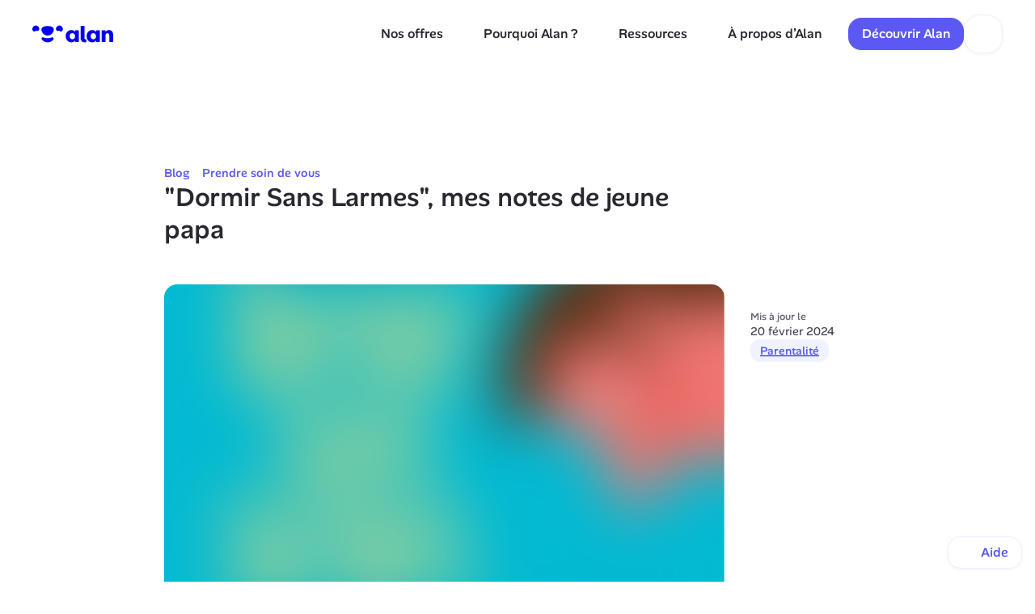

--- FILE ---
content_type: text/html; charset=UTF-8
request_url: https://alan.com/fr-fr/blog/prendre-soin-vous/a/dormir-sans-larmes-mes-notes-de-jeune-papa
body_size: 105972
content:
<!doctype html>
<html lang="fr">
  <head>
    <meta charset="utf-8" />

    <meta
      name="viewport"
      content="width=device-width, initial-scale=1.0, maximum-scale=1.0, user-scalable=no, shrink-to-fit=no"
    />

    <!-- avoid hydration errors on iOS -->
    <meta name="format-detection" content="telephone=no, date=no, email=no, address=no" />

    <link rel="icon" href="/website-assets/favicon/favicon.ico" />
    <link rel="apple-touch-icon" sizes="57x57" href="/website-assets/favicon/apple-icon-57x57.png" />
    <link rel="apple-touch-icon" sizes="60x60" href="/website-assets/favicon/apple-icon-60x60.png" />
    <link rel="apple-touch-icon" sizes="72x72" href="/website-assets/favicon/apple-icon-72x72.png" />
    <link rel="apple-touch-icon" sizes="76x76" href="/website-assets/favicon/apple-icon-76x76.png" />
    <link rel="apple-touch-icon" sizes="114x114" href="/website-assets/favicon/apple-icon-114x114.png" />
    <link rel="apple-touch-icon" sizes="120x120" href="/website-assets/favicon/apple-icon-120x120.png" />
    <link rel="apple-touch-icon" sizes="144x144" href="/website-assets/favicon/apple-icon-144x144.png" />
    <link rel="apple-touch-icon" sizes="152x152" href="/website-assets/favicon/apple-icon-152x152.png" />
    <link rel="apple-touch-icon" sizes="180x180" href="/website-assets/favicon/apple-icon-180x180.png" />
    <link
      rel="icon"
      type="image/png"
      sizes="192x192"
      href="/website-assets/favicon/android-icon-192x192.png"
    />
    <link rel="icon" type="image/png" sizes="32x32" href="/website-assets/favicon/favicon-32x32.png" />
    <link rel="icon" type="image/png" sizes="96x96" href="/website-assets/favicon/favicon-96x96.png" />
    <link rel="icon" type="image/png" sizes="16x16" href="/website-assets/favicon/favicon-16x16.png" />
    <meta name="msapplication-TileColor" content="#ffffff" />
    <meta name="msapplication-TileImage" content="/ms-icon-144x144.png" />
    <meta name="theme-color" content="#ffffff" />

    <meta name="google-site-verification" content="XWo3hIJNSm1ehCt0PE_59e5fjjlR0UdfYCyxR4ZMsjc" />

    <!-- Title -->

    <title data-rh="true">&quot;Dormir Sans Larmes&quot;, mes notes de jeune papa</title>

    <!-- Meta -->
    <meta data-rh="true" property="og:image:width" content="1200"/><meta data-rh="true" property="og:image:height" content="630"/><meta data-rh="true" name="description" content="Je suis jeune papa, et on peut rapidement avoir l’impression de se faire dépasser par les cycles de sommeil de son bébé. J’ai récemment lu Dormir sans larmes de Rosa Jove, dont je partage mes notes dans cet article."/><meta data-rh="true" property="og:type" content="article"/><meta data-rh="true" property="og:image" content="https://images.ctfassets.net/ujr6ykb2q1mo/3yFEOA8xUe5GT7XwRTmw5c/98f2309b660718a0f249d93db8f774c2/Dormir-sans-larmes.jpg"/><meta data-rh="true" property="og:description" content="Je suis jeune papa, et on peut rapidement avoir l’impression de se faire dépasser par les cycles de sommeil de son bébé. J’ai récemment lu Dormir sans larmes de Rosa Jove, dont je partage mes notes dans cet article."/><meta data-rh="true" property="og:locale" content="fr-FR"/><meta data-rh="true" property="og:title" content="&quot;Dormir Sans Larmes&quot;, mes notes de jeune papa"/><meta data-rh="true" property="og:url" content="https://alan.com/fr-fr/blog/prendre-soin-vous/a/dormir-sans-larmes-mes-notes-de-jeune-papa"/><link data-rh="true" rel="canonical" href="https://alan.com/fr-fr/blog/prendre-soin-vous/a/dormir-sans-larmes-mes-notes-de-jeune-papa"/><script data-rh="true" type="application/ld+json">{
  "@context": "http://schema.org",
  "@type": "Article",
  "headline": "\"Dormir Sans Larmes\", mes notes de jeune papa",
  "image": {
    "@type": "ImageObject",
    "url": "https://images.ctfassets.net/ujr6ykb2q1mo/3yFEOA8xUe5GT7XwRTmw5c/98f2309b660718a0f249d93db8f774c2/Dormir-sans-larmes.jpg",
    "caption": "Dormir-sans-larmes"
  },
  "publisher": {
    "@type": "Organization",
    "name": "Alan",
    "url": "https://alan.com",
    "logo": {
      "@type": "ImageObject",
      "url": "https://alan.com/static/images/favicon/android-icon-96x96.png",
      "width": 96,
      "height": 96,
      "caption": "Alan"
    },
    "image": {
      "@type": "ImageObject",
      "url": "https://static.alan.com/murray/e5830dc1cc164ef2b054023851e32206_Alan_Lockup_Horizontal_Black_RGB_Large.png",
      "caption": "Alan"
    },
    "address": {
      "@type": "PostalAddress",
      "addressLocality": "Paris",
      "addressCountry": "FR",
      "postalCode": "75010",
      "streetAddress": "117 quai de valmy"
    },
    "email": "contact@alan.com",
    "sameAs": [
      "https://alan.com",
      "https://www.facebook.com/withalan",
      "https://www.twitter.com/avec_alan",
      "https://www.linkedin.com/company/alan-assurances",
      "https://www.societe.com/societe/alan-818353070.html",
      "https://jobs.ashbyhq.com/alan",
      "https://medium.com/alan"
    ],
    "foundingDate": "2016-02-10"
  },
  "description": "Je suis jeune papa, et on peut rapidement avoir l’impression de se faire dépasser par les cycles de sommeil de son bébé. J’ai récemment lu Dormir sans larmes de Rosa Jove, dont je partage mes notes dans cet article.",
  "datePublished": "2020-05-17",
  "dateModified": "2024-02-20T13:59:37.781Z",
  "mainEntityOfPage": {
    "@type": "WebPage",
    "url": "https://alan.com/fr-fr/blog/prendre-soin-vous/a/dormir-sans-larmes-mes-notes-de-jeune-papa",
    "name": "\"Dormir Sans Larmes\", mes notes de jeune papa",
    "isPartOf": {
      "@type": "WebSite",
      "url": "https://alan.com",
      "name": "Alan",
      "publisher": {
        "@type": "Organization",
        "name": "Alan",
        "url": "https://alan.com",
        "logo": {
          "@type": "ImageObject",
          "url": "https://alan.com/static/images/favicon/android-icon-96x96.png",
          "width": 96,
          "height": 96,
          "caption": "Alan"
        },
        "image": {
          "@type": "ImageObject",
          "url": "https://static.alan.com/murray/e5830dc1cc164ef2b054023851e32206_Alan_Lockup_Horizontal_Black_RGB_Large.png",
          "caption": "Alan"
        },
        "address": {
          "@type": "PostalAddress",
          "addressLocality": "Paris",
          "addressCountry": "FR",
          "postalCode": "75010",
          "streetAddress": "117 quai de valmy"
        },
        "email": "contact@alan.com",
        "sameAs": [
          "https://alan.com",
          "https://www.facebook.com/withalan",
          "https://www.twitter.com/avec_alan",
          "https://www.linkedin.com/company/alan-assurances",
          "https://www.societe.com/societe/alan-818353070.html",
          "https://jobs.ashbyhq.com/alan",
          "https://medium.com/alan"
        ],
        "foundingDate": "2016-02-10"
      }
    },
    "breadcrumb": {
      "@type": "BreadcrumbList",
      "itemListElement": [
        {
          "@type": "ListItem",
          "position": 1,
          "name": "Alan",
          "item": "https://alan.com"
        },
        {
          "@type": "ListItem",
          "position": 2,
          "name": "Blog",
          "item": "https://alan.com/fr-fr/blog"
        },
        {
          "@type": "ListItem",
          "position": 3,
          "name": "Prendre soin de vous",
          "item": "https://alan.com/fr-fr/blog/prendre-soin-vous"
        }
      ]
    },
    "image": {
      "@type": "ImageObject",
      "url": "https://images.ctfassets.net/ujr6ykb2q1mo/3yFEOA8xUe5GT7XwRTmw5c/98f2309b660718a0f249d93db8f774c2/Dormir-sans-larmes.jpg",
      "caption": "Dormir-sans-larmes"
    }
  }
}</script><style id="react-native-stylesheet">[stylesheet-group="0"]{}
body{margin:0;}
button::-moz-focus-inner,input::-moz-focus-inner{border:0;padding:0;}
html{-ms-text-size-adjust:100%;-webkit-text-size-adjust:100%;-webkit-tap-highlight-color:rgba(0,0,0,0);}
input::-webkit-search-cancel-button,input::-webkit-search-decoration,input::-webkit-search-results-button,input::-webkit-search-results-decoration{display:none;}
[stylesheet-group="1"]{}
.css-11aywtz{-moz-appearance:textfield;-webkit-appearance:none;background-color:rgba(0,0,0,0.00);border-bottom-left-radius:0px;border-bottom-right-radius:0px;border-top-left-radius:0px;border-top-right-radius:0px;border:0 solid black;box-sizing:border-box;font:14px -apple-system,BlinkMacSystemFont,"Segoe UI",Roboto,Helvetica,Arial,sans-serif;margin:0px;padding:0px;resize:none;}
.css-146c3p1{background-color:rgba(0,0,0,0.00);border:0 solid black;box-sizing:border-box;color:rgba(0,0,0,1.00);display:inline;font:14px -apple-system,BlinkMacSystemFont,"Segoe UI",Roboto,Helvetica,Arial,sans-serif;list-style:none;margin:0px;padding:0px;position:relative;text-align:start;text-decoration:none;white-space:pre-wrap;word-wrap:break-word;}
.css-1jxf684{background-color:rgba(0,0,0,0.00);border:0 solid black;box-sizing:border-box;color:inherit;display:inline;font:inherit;list-style:none;margin:0px;padding:0px;position:relative;text-align:inherit;text-decoration:none;white-space:inherit;word-wrap:break-word;}
.css-9pa8cd{bottom:0px;height:100%;left:0px;opacity:0;position:absolute;right:0px;top:0px;width:100%;z-index:-1;}
.css-g5y9jx{align-content:flex-start;align-items:stretch;background-color:rgba(0,0,0,0.00);border:0 solid black;box-sizing:border-box;display:flex;flex-basis:auto;flex-direction:column;flex-shrink:0;list-style:none;margin:0px;min-height:0px;min-width:0px;padding:0px;position:relative;text-decoration:none;z-index:0;}
[stylesheet-group="2"]{}
.r-13awgt0{flex:1;}
.r-1j16mh1{border-bottom-left-radius:100%;border-bottom-right-radius:100%;border-top-left-radius:100%;border-top-right-radius:100%;}
.r-1qsk4np{overflow-x:clip;overflow-y:clip;}
.r-1udh08x{overflow-x:hidden;overflow-y:hidden;}
.r-4a18lf{border-bottom-color:rgba(255,0,0,1.00);border-left-color:rgba(255,0,0,1.00);border-right-color:rgba(255,0,0,1.00);border-top-color:rgba(255,0,0,1.00);}
.r-60ke3l{border-bottom-color:rgba(0,128,0,1.00);border-left-color:rgba(0,128,0,1.00);border-right-color:rgba(0,128,0,1.00);border-top-color:rgba(0,128,0,1.00);}
.r-crgep1{margin:0px;}
.r-d045u9{border-bottom-width:2px;border-left-width:2px;border-right-width:2px;border-top-width:2px;}
.r-fx7oqy{border-bottom-color:rgba(0,0,255,1.00);border-left-color:rgba(0,0,255,1.00);border-right-color:rgba(0,0,255,1.00);border-top-color:rgba(0,0,255,1.00);}
.r-krxsd3{display:-webkit-box;}
.r-rs99b7{border-bottom-width:1px;border-left-width:1px;border-right-width:1px;border-top-width:1px;}
.r-t60dpp{padding:0px;}
.r-xoduu5{display:inline-flex;}
.r-ywje51{margin:auto;}
[stylesheet-group="2.2"]{}
.r-10s2tm5{left:0%;}
.r-16o8guy{right:100%;}
.r-dqe1q{right:0%;}
.r-rci37q{left:100%;}
[stylesheet-group="3"]{}
.r-105ug2t{pointer-events:auto!important;}
.r-10v3vxq{transform:scaleX(-1);}
.r-11yh6sk{overflow-x:hidden;}
.r-12vffkv>*{pointer-events:auto;}
.r-12vffkv{pointer-events:none!important;}
.r-13qz1uu{width:100%;}
.r-13tjlyg{transition-duration:0.1s;}
.r-150rngu{-webkit-overflow-scrolling:touch;}
.r-16y2uox{flex-grow:1;}
.r-173mzie{transform:scaleY(-1);}
.r-1777fci{justify-content:center;}
.r-17leim2{background-repeat:repeat;}
.r-18u37iz{flex-direction:row;}
.r-19wmn03{width:20px;}
.r-19z077z{touch-action:none;}
.r-1c6unfx{forced-color-adjust:none;}
.r-1d2f490{left:0px;}
.r-1d5kdc7{flex-direction:column-reverse;}
.r-1dernwh{height:70%;}
.r-1ei5mc7{cursor:inherit;}
.r-1euycsn{flex-direction:row-reverse;}
.r-1ewcgjf{box-shadow:0px 1px 3px rgba(0,0,0,0.5);}
.r-1iln25a{word-wrap:normal;}
.r-1loqt21{cursor:pointer;}
.r-1mlwlqe{flex-basis:auto;}
.r-1mrlafo{background-position:0;}
.r-1niwhzg{background-color:rgba(0,0,0,0.00);}
.r-1ocf4r9{scroll-snap-type:y mandatory;}
.r-1p0dtai{bottom:0px;}
.r-1pi2tsx{height:100%;}
.r-1rnoaur{overflow-y:auto;}
.r-1sxrcry{background-size:auto;}
.r-1udbk01{text-overflow:ellipsis;}
.r-1wbh5a2{flex-shrink:1;}
.r-1wyyakw{z-index:-1;}
.r-1xnzce8{-moz-user-select:text;-webkit-user-select:text;user-select:text;}
.r-2eszeu::-webkit-scrollbar{display:none}
.r-2eszeu{scrollbar-width:none;}
.r-30o5oe{-moz-appearance:none;-ms-appearance:none;-webkit-appearance:none;appearance:none;}
.r-3s2u2q{white-space:nowrap;}
.r-417010{z-index:0;}
.r-4gszlv{background-size:cover;}
.r-633pao{pointer-events:none!important;}
.r-6taxm2:-ms-input-placeholder{color:var(--placeholderTextColor);opacity:1;}
.r-6taxm2::-moz-placeholder{color:var(--placeholderTextColor);opacity:1;}
.r-6taxm2::-webkit-input-placeholder{color:var(--placeholderTextColor);opacity:1;}
.r-6taxm2::placeholder{color:var(--placeholderTextColor);opacity:1;}
.r-7q8q6z{cursor:default;}
.r-8akbws{-webkit-box-orient:vertical;}
.r-agouwx{transform:translateZ(0);}
.r-ah5dr5>*{pointer-events:none;}
.r-ah5dr5{pointer-events:auto!important;}
.r-buy8e9{overflow-y:hidden;}
.r-cpa5s6{scroll-snap-align:start;}
.r-dnmrzs{max-width:100%;}
.r-ehq7j7{background-size:contain;}
.r-eqz5dr{flex-direction:column;}
.r-gtdqiz{position:-webkit-sticky;position:sticky;}
.r-ipm5af{top:0px;}
.r-k200y{align-self:flex-start;}
.r-lltvgl{overflow-x:auto;}
.r-lrvibr{-moz-user-select:none;-webkit-user-select:none;user-select:none;}
.r-mfh4gg{scroll-snap-type:x mandatory;}
.r-mhe3cw{z-index:10;}
.r-u6sd8q{background-repeat:no-repeat;}
.r-u8s1d{position:absolute;}
.r-u92y06{background-color:rgba(255,165,0,1.00);}
.r-van48c{caret-color:transparent;}
.r-vvn4in{background-position:center;}
.r-x3cy2q{background-size:100% 100%;}
.r-zchlnj{right:0px;}</style><style type="text/css">._ovs-contain {overscroll-behavior:contain;}
  .is_Text .is_Text {display:inline-flex;}
  ._dsp_contents {display:contents;}
  ._no_backdrop::backdrop {display: none;}
  :root {--c-grey0:#ffffff;--c-grey50:#f5f8fe;--c-grey100:#ecf1fc;--c-grey200Base:#dbe2f4;--c-grey200HighContrast:#82879c;--c-grey300:#c9d1e7;--c-grey400:#b4bcd3;--c-grey500:#9da3ba;--c-grey600Base:#82879c;--c-grey600HighContrast:#656779;--c-grey700:#656779;--c-grey800:#464754;--c-grey900:#282830;--c-indigo50:#f0f3ff;--c-indigo100:#d6dbff;--c-indigo300:#8c99fa;--c-indigo500:#5c59f3;--c-indigo700:#2f33a8;--c-indigo900:#0c0a66;--c-blue50:#ebf5ff;--c-blue100:#c7deff;--c-blue300:#94c1ff;--c-blue500:#579dff;--c-blue700:#0a70ff;--c-blue900:#0057d1;--c-teal50:#ebfaf9;--c-teal100:#d2f4f1;--c-teal300:#81dfd7;--c-teal500:#2aa79c;--c-teal700:#1c6e67;--c-teal900:#124548;--c-green50:#ecf7e9;--c-green100:#ecf7e9;--c-green300:#beeeb2;--c-green500:#7fca6c;--c-green700:#367940;--c-green900:#134d35;--c-orange50:#fff3e5;--c-orange100:#ffe1c5;--c-orange300:#ffbd7a;--c-orange500Base:#ff9359;--c-orange500HighContrast:#cf3302;--c-orange700Base:#ff6d39;--c-orange700HighContrast:#cf3302;--c-orange900Base:#cf3302;--c-orange900HighContrast:#8F2200;--c-red50:#ffe8e9;--c-red100:#ffe8e9;--c-red300:#ffabb0;--c-red500Base:#ed4e4e;--c-red500HighContrast:#9e1924;--c-red700Base:#c9202e;--c-red700HighContrast:#9e1924;--c-red900Base:#820a2a;--c-red900HighContrast:#520016;--c-pink50:#ffe7f0;--c-pink100:#ffd1e1;--c-pink300:#ffaac8;--c-pink500Base:#ff709b;--c-pink500HighContrast:#b80037;--c-pink700Base:#ff2365;--c-pink700HighContrast:#b80037;--c-pink900Base:#9c0042;--c-pink900HighContrast:#66002b;--c-yellow50:#fff6df;--c-yellow100:#ffe49e;--c-yellow300:#ffcd59;--c-yellow500:#ffb619;--c-yellow700:#ff9d00;--c-whiteAlpha100:#ffffff0f;--c-whiteAlpha300:#ffffff51;--c-whiteAlpha400:#ffffff80;--c-whiteAlpha500:#ffffff99;--c-whiteAlpha600:#ffffffb3;--c-whiteAlpha700:#ffffffc2;--c-whiteAlpha800:#ffffffd1;--c-whiteAlpha900:#ffffffe0;--c-white:#ffffff;--c-black:#000000;--c-fluoYellow:#fcff7e;--c-cream:#fffcf5;--c-lightCream:#fffcf5;--c-heading:#282830;--c-paragraph:#464754;--c-caption:#656779;--t-space-0:0px;--t-space-1:1px;--t-space-2:2px;--t-space-4:4px;--t-space-6:6px;--t-space-8:8px;--t-space-10:10px;--t-space-12:12px;--t-space-14:14px;--t-space-16:16px;--t-space-20:20px;--t-space-24:24px;--t-space-28:28px;--t-space-32:32px;--t-space-36:36px;--t-space-40:40px;--t-space-44:44px;--t-space-48:48px;--t-space-56:56px;--t-space-64:64px;--t-space-80:80px;--t-space-96:96px;--t-space-112:112px;--t-space-128:128px;--t-space-144:144px;--t-space-160:160px;--t-space-176:176px;--t-space-192:192px;--t-space-px0:0px;--t-space-px1:1px;--t-space-px2:2px;--t-space-px4:4px;--t-space-px6:6px;--t-space-px8:8px;--t-space-px10:10px;--t-space-px12:12px;--t-space-px14:14px;--t-space-px16:16px;--t-space-px20:20px;--t-space-px24:24px;--t-space-px28:28px;--t-space-px32:32px;--t-space-px36:36px;--t-space-px40:40px;--t-space-px44:44px;--t-space-px48:48px;--t-space-px56:56px;--t-space-px64:64px;--t-space-px80:80px;--t-space-px96:96px;--t-space-px112:112px;--t-space-px128:128px;--t-space-px144:144px;--t-space-px160:160px;--t-space-px176:176px;--t-space-px192:192px;--t-size-0:0px;--t-size-1:1px;--t-size-2:2px;--t-size-4:4px;--t-size-6:6px;--t-size-8:8px;--t-size-10:10px;--t-size-12:12px;--t-size-14:14px;--t-size-16:16px;--t-size-20:20px;--t-size-24:24px;--t-size-28:28px;--t-size-32:32px;--t-size-36:36px;--t-size-40:40px;--t-size-44:44px;--t-size-48:48px;--t-size-56:56px;--t-size-64:64px;--t-size-80:80px;--t-size-96:96px;--t-size-112:112px;--t-size-128:128px;--t-size-144:144px;--t-size-160:160px;--t-size-176:176px;--t-size-192:192px;--t-size-px0:0px;--t-size-px1:1px;--t-size-px2:2px;--t-size-px4:4px;--t-size-px6:6px;--t-size-px8:8px;--t-size-px10:10px;--t-size-px12:12px;--t-size-px14:14px;--t-size-px16:16px;--t-size-px20:20px;--t-size-px24:24px;--t-size-px28:28px;--t-size-px32:32px;--t-size-px36:36px;--t-size-px40:40px;--t-size-px44:44px;--t-size-px48:48px;--t-size-px56:56px;--t-size-px64:64px;--t-size-px80:80px;--t-size-px96:96px;--t-size-px112:112px;--t-size-px128:128px;--t-size-px144:144px;--t-size-px160:160px;--t-size-px176:176px;--t-size-px192:192px;--t-radius-0:0px;--t-radius-1:1px;--t-radius-2:2px;--t-radius-4:4px;--t-radius-6:6px;--t-radius-8:8px;--t-radius-10:10px;--t-radius-12:12px;--t-radius-14:14px;--t-radius-16:16px;--t-radius-20:20px;--t-radius-24:24px;--t-radius-28:28px;--t-radius-32:32px;--t-radius-36:36px;--t-radius-40:40px;--t-radius-44:44px;--t-radius-48:48px;--t-radius-56:56px;--t-radius-64:64px;--t-radius-80:80px;--t-radius-96:96px;--t-radius-112:112px;--t-radius-128:128px;--t-radius-144:144px;--t-radius-160:160px;--t-radius-176:176px;--t-radius-192:192px;--t-radius-px0:0px;--t-radius-px1:1px;--t-radius-px2:2px;--t-radius-px4:4px;--t-radius-px6:6px;--t-radius-px8:8px;--t-radius-px10:10px;--t-radius-px12:12px;--t-radius-px14:14px;--t-radius-px16:16px;--t-radius-px20:20px;--t-radius-px24:24px;--t-radius-px28:28px;--t-radius-px32:32px;--t-radius-px36:36px;--t-radius-px40:40px;--t-radius-px44:44px;--t-radius-px48:48px;--t-radius-px56:56px;--t-radius-px64:64px;--t-radius-px80:80px;--t-radius-px96:96px;--t-radius-px112:112px;--t-radius-px128:128px;--t-radius-px144:144px;--t-radius-px160:160px;--t-radius-px176:176px;--t-radius-px192:192px}
:root .font_body, :root .t_lang-body-default .font_body {--f-family:AlanSans, Helvetica, Arial, Sans-Serif;--f-size-text100:12.5px;--f-size-text200:14.5px;--f-size-text300:16px;--f-size-text400:18px;--f-size-text500:24px;--f-lineHeight-text100:16px;--f-lineHeight-text200:20px;--f-lineHeight-text300:24px;--f-lineHeight-text400:28px;--f-lineHeight-text500:32px}
:root .font_monospace, :root .t_lang-monospace-default .font_monospace {--f-family:SFMono-Regular, Menlo, Monaco, Consolas, "Liberation Mono", "Courier New", monospace;--f-size-text100:12.5px;--f-size-text200:14.5px;--f-size-text300:16px;--f-size-text400:18px;--f-size-text500:24px;--f-lineHeight-text100:16px;--f-lineHeight-text200:20px;--f-lineHeight-text300:24px;--f-lineHeight-text400:28px;--f-lineHeight-text500:32px}
:root .font_lato, :root .t_lang-lato-default .font_lato {--f-family:Lato, Helvetica, sans-serif !important;--f-size-text100:12.5px;--f-size-text200:14.5px;--f-size-text300:16px;--f-size-text400:18px;--f-size-text500:24px;--f-lineHeight-text100:16px;--f-lineHeight-text200:20px;--f-lineHeight-text300:24px;--f-lineHeight-text400:28px;--f-lineHeight-text500:32px}
  :root .t_dark .t_light , :root .t_dark .t_light .t_dark .t_light , :root .t_light, :root .t_light , :root .t_light .t_dark .t_light , .tm_xxt {--grey0:var(--c-white);--grey50:var(--c-grey50);--grey100:var(--c-grey100);--grey200Base:var(--c-grey200Base);--grey200HighContrast:var(--c-grey600Base);--grey300:var(--c-grey300);--grey400:var(--c-grey400);--grey500:var(--c-grey500);--grey600Base:var(--c-grey600Base);--grey600HighContrast:var(--c-caption);--grey700:var(--c-caption);--grey800:var(--c-paragraph);--grey900:var(--c-heading);--indigo50:var(--c-indigo50);--indigo100:var(--c-indigo100);--indigo300:var(--c-indigo300);--indigo500:var(--c-indigo500);--indigo700:var(--c-indigo700);--indigo900:var(--c-indigo900);--blue50:var(--c-blue50);--blue100:var(--c-blue100);--blue300:var(--c-blue300);--blue500:var(--c-blue500);--blue700:var(--c-blue700);--blue900:var(--c-blue900);--teal50:var(--c-teal50);--teal100:var(--c-teal100);--teal300:var(--c-teal300);--teal500:var(--c-teal500);--teal700:var(--c-teal700);--teal900:var(--c-teal900);--green50:var(--c-green100);--green100:var(--c-green100);--green300:var(--c-green300);--green500:var(--c-green500);--green700:var(--c-green700);--green900:var(--c-green900);--orange50:var(--c-orange50);--orange100:var(--c-orange100);--orange300:var(--c-orange300);--orange500Base:var(--c-orange500Base);--orange500HighContrast:var(--c-orange900Base);--orange700Base:var(--c-orange700Base);--orange700HighContrast:var(--c-orange900Base);--orange900Base:var(--c-orange900Base);--orange900HighContrast:var(--c-orange900HighContrast);--red50:var(--c-red100);--red100:var(--c-red100);--red300:var(--c-red300);--red500Base:var(--c-red500Base);--red500HighContrast:var(--c-red700HighContrast);--red700Base:var(--c-red700Base);--red700HighContrast:var(--c-red700HighContrast);--red900Base:var(--c-red900Base);--red900HighContrast:var(--c-red900HighContrast);--pink50:var(--c-pink50);--pink100:var(--c-pink100);--pink300:var(--c-pink300);--pink500Base:var(--c-pink500Base);--pink500HighContrast:var(--c-pink700HighContrast);--pink700Base:var(--c-pink700Base);--pink700HighContrast:var(--c-pink700HighContrast);--pink900Base:var(--c-pink900Base);--pink900HighContrast:var(--c-pink900HighContrast);--yellow50:var(--c-yellow50);--yellow100:var(--c-yellow100);--yellow300:var(--c-yellow300);--yellow500:var(--c-yellow500);--yellow700:var(--c-yellow700);--whiteAlpha100:var(--c-whiteAlpha100);--whiteAlpha300:var(--c-whiteAlpha300);--whiteAlpha400:var(--c-whiteAlpha400);--whiteAlpha500:var(--c-whiteAlpha500);--whiteAlpha600:var(--c-whiteAlpha600);--whiteAlpha700:var(--c-whiteAlpha700);--whiteAlpha800:var(--c-whiteAlpha800);--whiteAlpha900:var(--c-whiteAlpha900);--white:var(--c-white);--black:var(--c-black);--fluoYellow:var(--c-fluoYellow);--cream:var(--c-lightCream);--lightCream:var(--c-lightCream);--heading:var(--c-heading);--paragraph:var(--c-paragraph);--caption:var(--c-caption);--orange500:var(--c-orange500Base);--orange700:var(--c-orange700Base);--orange900:var(--c-orange900Base);--red500:var(--c-red500Base);--red700:var(--c-red700Base);--red900:var(--c-red900Base);--pink500:var(--c-pink500Base);--pink700:var(--c-pink700Base);--pink900:var(--c-pink900Base);--grey200:var(--c-grey200Base);--grey600:var(--c-grey600Base);}
:root .t_enhancedAccessibility, .tm_xxt {--grey0:var(--c-white);--grey50:var(--c-grey50);--grey100:var(--c-grey100);--grey200Base:var(--c-grey200Base);--grey200HighContrast:var(--c-grey600Base);--grey300:var(--c-grey300);--grey400:var(--c-grey400);--grey500:var(--c-grey500);--grey600Base:var(--c-grey600Base);--grey600HighContrast:var(--c-caption);--grey700:var(--c-caption);--grey800:var(--c-paragraph);--grey900:var(--c-heading);--indigo50:var(--c-indigo50);--indigo100:var(--c-indigo100);--indigo300:var(--c-indigo300);--indigo500:var(--c-indigo500);--indigo700:var(--c-indigo700);--indigo900:var(--c-indigo900);--blue50:var(--c-blue50);--blue100:var(--c-blue100);--blue300:var(--c-blue300);--blue500:var(--c-blue500);--blue700:var(--c-blue700);--blue900:var(--c-blue900);--teal50:var(--c-teal50);--teal100:var(--c-teal100);--teal300:var(--c-teal300);--teal500:var(--c-teal500);--teal700:var(--c-teal700);--teal900:var(--c-teal900);--green50:var(--c-green100);--green100:var(--c-green100);--green300:var(--c-green300);--green500:var(--c-green500);--green700:var(--c-green700);--green900:var(--c-green900);--orange50:var(--c-orange50);--orange100:var(--c-orange100);--orange300:var(--c-orange300);--orange500Base:var(--c-orange500Base);--orange500HighContrast:var(--c-orange900Base);--orange700Base:var(--c-orange700Base);--orange700HighContrast:var(--c-orange900Base);--orange900Base:var(--c-orange900Base);--orange900HighContrast:var(--c-orange900HighContrast);--red50:var(--c-red100);--red100:var(--c-red100);--red300:var(--c-red300);--red500Base:var(--c-red500Base);--red500HighContrast:var(--c-red700HighContrast);--red700Base:var(--c-red700Base);--red700HighContrast:var(--c-red700HighContrast);--red900Base:var(--c-red900Base);--red900HighContrast:var(--c-red900HighContrast);--pink50:var(--c-pink50);--pink100:var(--c-pink100);--pink300:var(--c-pink300);--pink500Base:var(--c-pink500Base);--pink500HighContrast:var(--c-pink700HighContrast);--pink700Base:var(--c-pink700Base);--pink700HighContrast:var(--c-pink700HighContrast);--pink900Base:var(--c-pink900Base);--pink900HighContrast:var(--c-pink900HighContrast);--yellow50:var(--c-yellow50);--yellow100:var(--c-yellow100);--yellow300:var(--c-yellow300);--yellow500:var(--c-yellow500);--yellow700:var(--c-yellow700);--whiteAlpha100:var(--c-whiteAlpha100);--whiteAlpha300:var(--c-whiteAlpha300);--whiteAlpha400:var(--c-whiteAlpha400);--whiteAlpha500:var(--c-whiteAlpha500);--whiteAlpha600:var(--c-whiteAlpha600);--whiteAlpha700:var(--c-whiteAlpha700);--whiteAlpha800:var(--c-whiteAlpha800);--whiteAlpha900:var(--c-whiteAlpha900);--white:var(--c-white);--black:var(--c-black);--fluoYellow:var(--c-fluoYellow);--cream:var(--c-lightCream);--lightCream:var(--c-lightCream);--heading:var(--c-heading);--paragraph:var(--c-paragraph);--caption:var(--c-caption);--orange500:var(--c-orange900Base);--orange700:var(--c-orange900Base);--orange900:var(--c-orange900HighContrast);--red500:var(--c-red700HighContrast);--red700:var(--c-red700HighContrast);--red900:var(--c-red900HighContrast);--pink500:var(--c-pink700HighContrast);--pink700:var(--c-pink700HighContrast);--pink900:var(--c-pink900HighContrast);--grey200:var(--c-grey600Base);--grey600:var(--c-caption);}
:root .t_dark, :root .t_dark , :root .t_dark .t_light .t_dark , :root .t_light .t_dark , :root .t_light .t_dark .t_light .t_dark , .tm_xxt {--grey0:var(--c-white);--grey50:var(--c-grey50);--grey100:var(--c-grey100);--grey200Base:var(--c-grey200Base);--grey200HighContrast:var(--c-grey600Base);--grey300:var(--c-grey300);--grey400:var(--c-grey400);--grey500:var(--c-grey500);--grey600Base:var(--c-grey600Base);--grey600HighContrast:var(--c-caption);--grey700:var(--c-caption);--grey800:var(--c-paragraph);--grey900:var(--c-heading);--indigo50:var(--c-indigo50);--indigo100:var(--c-indigo100);--indigo300:var(--c-indigo300);--indigo500:var(--c-indigo500);--indigo700:var(--c-indigo700);--indigo900:var(--c-indigo900);--blue50:var(--c-blue50);--blue100:var(--c-blue100);--blue300:var(--c-blue300);--blue500:var(--c-blue500);--blue700:var(--c-blue700);--blue900:var(--c-blue900);--teal50:var(--c-teal50);--teal100:var(--c-teal100);--teal300:var(--c-teal300);--teal500:var(--c-teal500);--teal700:var(--c-teal700);--teal900:var(--c-teal900);--green50:var(--c-green100);--green100:var(--c-green100);--green300:var(--c-green300);--green500:var(--c-green500);--green700:var(--c-green700);--green900:var(--c-green900);--orange50:var(--c-orange50);--orange100:var(--c-orange100);--orange300:var(--c-orange300);--orange500Base:var(--c-orange500Base);--orange500HighContrast:var(--c-orange900Base);--orange700Base:var(--c-orange700Base);--orange700HighContrast:var(--c-orange900Base);--orange900Base:var(--c-orange900Base);--orange900HighContrast:var(--c-orange900HighContrast);--red50:var(--c-red100);--red100:var(--c-red100);--red300:var(--c-red300);--red500Base:var(--c-red500Base);--red500HighContrast:var(--c-red700HighContrast);--red700Base:var(--c-red700Base);--red700HighContrast:var(--c-red700HighContrast);--red900Base:var(--c-red900Base);--red900HighContrast:var(--c-red900HighContrast);--pink50:var(--c-pink50);--pink100:var(--c-pink100);--pink300:var(--c-pink300);--pink500Base:var(--c-pink500Base);--pink500HighContrast:var(--c-pink700HighContrast);--pink700Base:var(--c-pink700Base);--pink700HighContrast:var(--c-pink700HighContrast);--pink900Base:var(--c-pink900Base);--pink900HighContrast:var(--c-pink900HighContrast);--yellow50:var(--c-yellow50);--yellow100:var(--c-yellow100);--yellow300:var(--c-yellow300);--yellow500:var(--c-yellow500);--yellow700:var(--c-yellow700);--whiteAlpha100:var(--c-whiteAlpha100);--whiteAlpha300:var(--c-whiteAlpha300);--whiteAlpha400:var(--c-whiteAlpha400);--whiteAlpha500:var(--c-whiteAlpha500);--whiteAlpha600:var(--c-whiteAlpha600);--whiteAlpha700:var(--c-whiteAlpha700);--whiteAlpha800:var(--c-whiteAlpha800);--whiteAlpha900:var(--c-whiteAlpha900);--white:var(--c-white);--black:var(--c-black);--fluoYellow:var(--c-fluoYellow);--cream:var(--c-lightCream);--lightCream:var(--c-lightCream);--heading:var(--c-heading);--paragraph:var(--c-paragraph);--caption:var(--c-caption);--orange500:var(--c-orange500Base);--orange700:var(--c-orange700Base);--orange900:var(--c-orange900Base);--red500:var(--c-red500Base);--red700:var(--c-red700Base);--red900:var(--c-red900Base);--pink500:var(--c-pink500Base);--pink700:var(--c-pink700Base);--pink900:var(--c-pink900Base);--grey200:var(--c-grey200Base);--grey600:var(--c-grey600Base);}
  :root ._dsp-flex{display:flex;}
:root ._alignItems-stretch{align-items:stretch;}
:root ._fd-column{flex-direction:column;}
:root ._fb-auto{flex-basis:auto;}
:root ._bxs-border-box{box-sizing:border-box;}
:root ._pos-relative{position:relative;}
:root ._minHeight-0px{min-height:0px;}
:root ._minWidth-0px{min-width:0px;}
:root ._flexShrink-0{flex-shrink:0;}
:root ._fd-row{flex-direction:row;}
:root ._gap-t-space-px8{gap:var(--t-space-px8);}
:root ._paddingTop-0px{padding-top:0px;}
:root ._paddingRight-0px{padding-right:0px;}
:root ._paddingBottom-0px{padding-bottom:0px;}
:root ._paddingLeft-2px{padding-left:2px;}
:root ._marginTop-0px{margin-top:0px;}
:root ._marginRight-0px{margin-right:0px;}
:root ._marginBottom-0px{margin-bottom:0px;}
:root ._marginLeft-0px{margin-left:0px;}
:root:root ._pos-_platformweb_fixed{position:fixed;}
:root ._bottom-16px{bottom:16px;}
:root ._right-16px{right:16px;}
:root ._zIndex-10002{z-index:10002;}
:root ._gap-8px{gap:8px;}
:root ._paddingLeft-0px{padding-left:0px;}
:root ._ww-break-word{word-wrap:break-word;}
:root ._ff-f-family{font-family:var(--f-family);}
:root ._fs-f-size-text49586{font-size:var(--f-size-text200);}
:root ._lh-f-lineHeigh487850252{line-height:var(--f-lineHeight-text200);}
:root ._col-grey800{color:var(--grey800);}
:root ._dsp-list-item{display:list-item;}
:root ._ws-nowrap{white-space:nowrap;}
:root ._dsp-inline-flex{display:inline-flex;}
:root ._dsp-inline{display:inline;}
:root ._ws-pre-wrap{white-space:pre-wrap;}
:root ._btw-t-space-px1{border-top-width:var(--t-space-px1);}
:root ._brw-t-space-px1{border-right-width:var(--t-space-px1);}
:root ._borderBottomWidth-t-space-px1{border-bottom-width:var(--t-space-px1);}
:root ._borderLeftWidth-t-space-px1{border-left-width:var(--t-space-px1);}
:root ._paddingRight-t-space-px154{padding-right:var(--t-space-px16);}
:root ._paddingLeft-t-space-px154{padding-left:var(--t-space-px16);}
:root ._cur-pointer{cursor:pointer;}
:root ._height-t-size-px40{height:var(--t-size-px40);}
:root ._btlr-t-radius-px1573{border-top-left-radius:var(--t-radius-px16);}
:root ._btrr-t-radius-px1573{border-top-right-radius:var(--t-radius-px16);}
:root ._bbrr-t-radius-px1573{border-bottom-right-radius:var(--t-radius-px16);}
:root ._bblr-t-radius-px1573{border-bottom-left-radius:var(--t-radius-px16);}
:root ._alignItems-center{align-items:center;}
:root ._justifyContent-center{justify-content:center;}
:root ._maxWidth-10037{max-width:100%;}
:root ._backgroundColor-grey0{background-color:var(--grey0);}
:root ._btc-grey100{border-top-color:var(--grey100);}
:root ._brc-grey100{border-right-color:var(--grey100);}
:root ._borderBottomColor-grey100{border-bottom-color:var(--grey100);}
:root ._borderLeftColor-grey100{border-left-color:var(--grey100);}
:root ._transition-background-94242036{transition:background-color 100ms linear, border-color 100ms linear, color 100ms linear;}
:root ._borderBottomStyle-solid{border-bottom-style:solid;}
:root ._borderTopStyle-solid{border-top-style:solid;}
:root ._borderLeftStyle-solid{border-left-style:solid;}
:root ._borderRightStyle-solid{border-right-style:solid;}
:root ._bxsh-0px1px4pxrg224689382{box-shadow:0px 1px 4px rgba(40,40,48,0.06);}
:root ._width-t-size-px24{width:var(--t-size-px24);}
:root ._height-t-size-px24{height:var(--t-size-px24);}
:root ._fs-f-size-text50547{font-size:var(--f-size-text300);}
:root ._lh-f-lineHeigh487851213{line-height:var(--f-lineHeight-text300);}
:root ._fw-500{font-weight:500;}
:root ._col-indigo500{color:var(--indigo500);}
:root ._dsp-block{display:block;}
:root ._o-1{opacity:1;}
:root ._ox-hidden{overflow-x:hidden;}
:root ._oy-hidden{overflow-y:hidden;}
:root ._textOverflow-ellipsis{text-overflow:ellipsis;}
:root ._width-100px{width:100px;}
:root ._height-28px{height:28px;}
@media (min-width: 0px){:root:root ._gap-_xs_8px{gap:8px;}}
@media (min-width: 960px){:root:root:root:root:root:root:root:root:root:root ._pos-_lg_relative{position:relative;}}
@media (min-width: 960px){:root:root:root:root:root:root:root:root:root:root ._gap-_lg_16px{gap:16px;}}
@media (min-width: 960px){:root:root:root:root:root:root:root:root:root:root ._marginTop-_lg_0px{margin-top:0px;}}
@media (min-width: 960px){:root:root:root:root:root:root:root:root:root:root ._justifyContent-_lg_flex-end{justify-content:flex-end;}}
@media (min-width: 960px){:root:root:root:root:root:root:root:root:root:root ._alignItems-_lg_center{align-items:center;}}
@media (min-width: 960px){:root:root:root:root:root:root:root:root:root:root ._width-_lg_auto{width:auto;}}
@media (min-width: 960px){:root:root:root:root:root:root:root:root:root:root ._height-_lg_auto{height:auto;}}
@media (min-width: 960px){:root:root:root:root:root:root:root:root:root:root ._minHeight-_lg_auto{min-height:auto;}}
@media (min-width: 960px){:root:root:root:root:root:root:root:root:root:root ._visibility-_lg_visible{visibility:visible;}}
@media (min-width: 960px){:root:root:root:root:root:root:root:root:root:root ._o-_lg_1{opacity:1;}}
@media (min-width: 960px){:root:root:root:root:root:root:root:root:root:root ._pos-_lg_unsetimport1079846{position:unset!important;}}
@media (min-width: 960px){:root:root:root:root:root:root:root:root:root:root ._fd-_lg_row{flex-direction:row;}}
@media (min-width: 960px){:root:root:root:root:root:root:root:root:root:root ._backgroundColor-_lg_transparent{background-color:transparent;}}
:root ._pos-absolute{position:absolute;}
:root ._width-10037{width:100%;}
:root ._left-0px{left:0px;}
:root ._top-10037{top:100%;}
:root ._marginTop--1px{margin-top:-1px;}
:root ._height-calc100vh-82087754901{height:calc(100vh - 84px);}
:root ._o-0{opacity:0;}
:root ._backgroundColor-white{background-color:white;}
:root ._gap-24px{gap:24px;}
:root ._height-auto{height:auto;}
@media (min-width: 960px){:root:root:root:root:root:root:root:root:root:root ._dsp-_lg_none{display:none;}}
:root ._gap-16px{gap:16px;}
:root ._marginRight-16px{margin-right:16px;}
:root ._marginLeft-16px{margin-left:16px;}
:root ._paddingTop-24px{padding-top:24px;}
:root ._paddingBottom-24px{padding-bottom:24px;}
:root ._fs-f-size-text52469{font-size:var(--f-size-text500);}
:root ._lh-f-lineHeigh487853135{line-height:var(--f-lineHeight-text500);}
:root ._col-grey900{color:var(--grey900);}
:root ._flexGrow-1{flex-grow:1;}
:root ._width-t-size-px40{width:var(--t-size-px40);}
:root ._gap-0px{gap:0px;}
:root ._tr-rotate0deg1281{transform:rotate(0deg);}
:root ._backgroundColor-transparent{background-color:transparent;}
:root ._btc-transparent{border-top-color:transparent;}
:root ._brc-transparent{border-right-color:transparent;}
:root ._borderBottomColor-transparent{border-bottom-color:transparent;}
:root ._borderLeftColor-transparent{border-left-color:transparent;}
:root ._width-t-size-px16{width:var(--t-size-px16);}
:root ._height-t-size-px16{height:var(--t-size-px16);}
@media (min-width: 960px){:root:root:root:root:root:root:root:root:root:root ._ox-_lg_visible{overflow-x:visible;}}
@media (min-width: 960px){:root:root:root:root:root:root:root:root:root:root ._oy-_lg_visible{overflow-y:visible;}}
@media (min-width: 960px){:root:root:root:root:root:root:root:root:root:root ._height-_lg_10037{height:100%;}}
@media (min-width: 960px){:root:root:root:root:root:root:root:root:root:root ._maxHeight-_lg_10037{max-height:100%;}}
@media (min-width: 960px){:root:root:root:root:root:root:root:root:root:root ._pos-_lg_absolute{position:absolute;}}
:root ._top-0px{top:0px;}
:root ._maxHeight-0px{max-height:0px;}
:root ._zIndex-0{z-index:0;}
@media (min-width: 960px){:root:root:root:root:root:root:root:root:root:root ._bottom-_lg_-10037{bottom:-100%;}}
@media (min-width: 960px){:root:root:root:root:root:root:root:root:root:root ._width-_lg_100vw{width:100vw;}}
:root ._height-10037{height:100%;}
:root ._right-0px{right:0px;}
:root ._pe-none{pointer-events:none !important;}
@media (min-width: 640px){:root:root:root:root:root:root ._maxWidth-_sm_608px{max-width:608px;}}
@media (min-width: 800px){:root:root:root:root:root:root:root:root ._maxWidth-_md_752px{max-width:752px;}}
@media (min-width: 960px){:root:root:root:root:root:root:root:root:root:root ._maxWidth-_lg_944px{max-width:944px;}}
@media (min-width: 1120px){:root:root:root:root:root:root:root:root:root:root:root:root ._maxWidth-_xl_1088px{max-width:1088px;}}
@media (min-width: 1440px){:root:root:root:root:root:root:root:root:root:root:root:root:root:root ._maxWidth-_xxl_1280px{max-width:1280px;}}
:root ._marginLeft-auto{margin-left:auto;}
:root ._marginRight-auto{margin-right:auto;}
@media (min-width: 0px){:root:root ._marginRight-_xs_-6px{margin-right:-6px;}}
@media (min-width: 0px){:root:root ._marginLeft-_xs_-6px{margin-left:-6px;}}
@media (min-width: 0px){:root:root ._marginTop-_xs_-6px{margin-top:-6px;}}
@media (min-width: 0px){:root:root ._marginBottom-_xs_-6px{margin-bottom:-6px;}}
@media (min-width: 800px){:root:root:root:root:root:root:root:root ._marginRight-_md_-12px{margin-right:-12px;}}
@media (min-width: 800px){:root:root:root:root:root:root:root:root ._marginLeft-_md_-12px{margin-left:-12px;}}
@media (min-width: 800px){:root:root:root:root:root:root:root:root ._marginTop-_md_-12px{margin-top:-12px;}}
@media (min-width: 800px){:root:root:root:root:root:root:root:root ._marginBottom-_md_-12px{margin-bottom:-12px;}}
@media (min-width: 960px){:root:root:root:root:root:root:root:root:root:root ._marginRight-_lg_-16px{margin-right:-16px;}}
@media (min-width: 960px){:root:root:root:root:root:root:root:root:root:root ._marginLeft-_lg_-16px{margin-left:-16px;}}
@media (min-width: 960px){:root:root:root:root:root:root:root:root:root:root ._marginTop-_lg_-16px{margin-top:-16px;}}
@media (min-width: 960px){:root:root:root:root:root:root:root:root:root:root ._marginBottom-_lg_-16px{margin-bottom:-16px;}}
:root ._flexShrink-1{flex-shrink:1;}
:root ._fwr-wrap{flex-wrap:wrap;}
@media (min-width: 0px){:root:root ._paddingRight-_xs_6px{padding-right:6px;}}
@media (min-width: 0px){:root:root ._paddingLeft-_xs_6px{padding-left:6px;}}
@media (min-width: 0px){:root:root ._paddingTop-_xs_6px{padding-top:6px;}}
@media (min-width: 0px){:root:root ._paddingBottom-_xs_6px{padding-bottom:6px;}}
@media (min-width: 0px){:root:root ._fb-_xs_037{flex-basis:0%;}}
@media (min-width: 0px){:root:root ._dsp-_xs_none{display:none;}}
@media (min-width: 800px){:root:root:root:root:root:root:root:root ._paddingRight-_md_12px{padding-right:12px;}}
@media (min-width: 800px){:root:root:root:root:root:root:root:root ._paddingLeft-_md_12px{padding-left:12px;}}
@media (min-width: 800px){:root:root:root:root:root:root:root:root ._paddingTop-_md_12px{padding-top:12px;}}
@media (min-width: 800px){:root:root:root:root:root:root:root:root ._paddingBottom-_md_12px{padding-bottom:12px;}}
@media (min-width: 960px){:root:root:root:root:root:root:root:root:root:root ._paddingRight-_lg_16px{padding-right:16px;}}
@media (min-width: 960px){:root:root:root:root:root:root:root:root:root:root ._paddingLeft-_lg_16px{padding-left:16px;}}
@media (min-width: 960px){:root:root:root:root:root:root:root:root:root:root ._paddingTop-_lg_16px{padding-top:16px;}}
@media (min-width: 960px){:root:root:root:root:root:root:root:root:root:root ._paddingBottom-_lg_16px{padding-bottom:16px;}}
@media (min-width: 960px){:root:root:root:root:root:root:root:root:root:root ._fb-_lg_037{flex-basis:0%;}}
@media (min-width: 1120px){:root:root:root:root:root:root:root:root:root:root:root:root ._fb-_xl_2537{flex-basis:25%;}}
@media (min-width: 1120px){:root:root:root:root:root:root:root:root:root:root:root:root ._dsp-_xl_flex{display:flex;}}
@media (min-width: 0px){:root:root ._fb-_xs_10037{flex-basis:100%;}}
@media (min-width: 0px){:root:root ._dsp-_xs_flex{display:flex;}}
@media (min-width: 960px){:root:root:root:root:root:root:root:root:root:root ._fb-_lg_10037{flex-basis:100%;}}
@media (min-width: 960px){:root:root:root:root:root:root:root:root:root:root ._dsp-_lg_flex{display:flex;}}
@media (min-width: 1120px){:root:root:root:root:root:root:root:root:root:root:root:root ._fb-_xl_7537{flex-basis:75%;}}
@media (min-width: 960px){:root:root:root:root:root:root:root:root:root:root ._paddingBottom-_lg_0px{padding-bottom:0px;}}
@media (min-width: 960px){:root:root:root:root:root:root:root:root:root:root ._paddingTop-_lg_8px{padding-top:8px;}}
:root ._paddingBottom-64px{padding-bottom:64px;}
@media (min-width: 960px){:root:root:root:root:root:root:root:root:root:root ._ox-_lg_hidden{overflow-x:hidden;}}
@media (min-width: 960px){:root:root:root:root:root:root:root:root:root:root ._oy-_lg_hidden{overflow-y:hidden;}}
@media (min-width: 960px){:root:root:root:root:root:root:root:root:root:root ._btlr-_lg_24px{border-top-left-radius:24px;}}
@media (min-width: 960px){:root:root:root:root:root:root:root:root:root:root ._btrr-_lg_24px{border-top-right-radius:24px;}}
@media (min-width: 960px){:root:root:root:root:root:root:root:root:root:root ._bbrr-_lg_24px{border-bottom-right-radius:24px;}}
@media (min-width: 960px){:root:root:root:root:root:root:root:root:root:root ._bblr-_lg_24px{border-bottom-left-radius:24px;}}
@media (min-width: 960px){:root:root:root:root:root:root:root:root:root:root ._bxsh-_lg_0px1px4px0p976574037{box-shadow:0px 1px 4px 0px #4647540F;}}
:root ._minHeight-440px{min-height:440px;}
@media (min-width: 960px){:root:root:root:root:root:root:root:root:root:root ._paddingTop-_lg_40px{padding-top:40px;}}
@media (min-width: 960px){:root:root:root:root:root:root:root:root:root:root ._paddingRight-_lg_40px{padding-right:40px;}}
@media (min-width: 960px){:root:root:root:root:root:root:root:root:root:root ._paddingBottom-_lg_40px{padding-bottom:40px;}}
@media (min-width: 960px){:root:root:root:root:root:root:root:root:root:root ._paddingLeft-_lg_40px{padding-left:40px;}}
:root ._gap-32px{gap:32px;}
:root ._paddingRight-16px{padding-right:16px;}
:root ._paddingLeft-16px{padding-left:16px;}
:root ._width-t-size-px0{width:var(--t-size-px0);}
:root ._height-8px{height:8px;}
:root ._col-grey700{color:var(--grey700);}
:root ._fw-400{font-weight:400;}
:root ._td-underline{text-decoration-line:underline;}
@media (min-width: 960px){:root:root:root:root:root:root:root:root:root:root ._gap-_lg_32px{gap:32px;}}
@media (min-width: 960px){:root:root:root:root:root:root:root:root:root:root ._width-_lg_calc50-16px38074892{width:calc(50% - 16px);}}
:root ._fs-f-size-text48625{font-size:var(--f-size-text100);}
:root ._lh-f-lineHeigh487849291{line-height:var(--f-lineHeight-text100);}
:root ._paddingTop-4px{padding-top:4px;}
:root ._paddingBottom-4px{padding-bottom:4px;}
:root ._alignItems-flex-start{align-items:flex-start;}
:root ._paddingTop-6px{padding-top:6px;}
:root ._paddingRight-6px{padding-right:6px;}
:root ._paddingBottom-6px{padding-bottom:6px;}
:root ._paddingLeft-6px{padding-left:6px;}
:root ._paddingTop-t-space-px154{padding-top:var(--t-space-px16);}
:root ._paddingBottom-t-space-px154{padding-bottom:var(--t-space-px16);}
:root ._gap-t-space-px154{gap:var(--t-space-px16);}
:root ._btlr-t-radius-px1569{border-top-left-radius:var(--t-radius-px12);}
:root ._btrr-t-radius-px1569{border-top-right-radius:var(--t-radius-px12);}
:root ._bbrr-t-radius-px1569{border-bottom-right-radius:var(--t-radius-px12);}
:root ._bblr-t-radius-px1569{border-bottom-left-radius:var(--t-radius-px12);}
:root ._backgroundColor-fff3e535{background-color:#fff3e5;}
:root ._gap-t-space-px4{gap:var(--t-space-px4);}
@media (min-width: 960px){:root:root:root:root:root:root:root:root:root:root ._gap-_lg_0px{gap:0px;}}
@media (min-width: 960px){:root:root:root:root:root:root:root:root:root:root ._marginBottom-_lg_0px{margin-bottom:0px;}}
:root ._marginBottom--64px{margin-bottom:-64px;}
@media (min-width: 960px){:root:root:root:root:root:root:root:root:root:root ._width-_lg_5037{width:50%;}}
:root ._gap-12px{gap:12px;}
:root ._top-5px{top:5px;}
:root ._alignSelf-flex-start{align-self:flex-start;}
:root ._marginBottom-64px{margin-bottom:64px;}
@media (min-width: 960px){:root:root:root:root:root:root:root:root:root:root ._width-_lg_470px{width:470px;}}
@media (min-width: 960px){:root:root:root:root:root:root:root:root:root:root ._height-_lg_470px{height:470px;}}
@media (min-width: 960px){:root:root:root:root:root:root:root:root:root:root ._right-_lg_-114px{right:-114px;}}
@media (min-width: 960px){:root:root:root:root:root:root:root:root:root:root ._bottom-_lg_-120px{bottom:-120px;}}
:root ._width-256px{width:256px;}
:root ._height-256px{height:256px;}
:root ._right--48px{right:-48px;}
:root ._bottom--82px{bottom:-82px;}
@media (min-width: 960px){:root:root:root:root:root:root:root:root:root:root ._paddingTop-_lg_0px{padding-top:0px;}}
@media (min-width: 960px){:root:root:root:root:root:root:root:root:root:root ._paddingRight-_lg_0px{padding-right:0px;}}
@media (min-width: 960px){:root:root:root:root:root:root:root:root:root:root ._paddingLeft-_lg_0px{padding-left:0px;}}
:root ._fs-16px{font-size:16px;}
:root ._lh-24px{line-height:24px;}
:root ._backgroundColor-indigo500{background-color:var(--indigo500);}
:root ._col-grey0{color:var(--grey0);}
@media (min-width: 960px){:root:root:root:root:root:root:root:root:root:root ._paddingTop-_lg_20px{padding-top:20px;}}
@media (min-width: 960px){:root:root:root:root:root:root:root:root:root:root ._paddingRight-_lg_20px{padding-right:20px;}}
@media (min-width: 960px){:root:root:root:root:root:root:root:root:root:root ._paddingBottom-_lg_20px{padding-bottom:20px;}}
@media (min-width: 960px){:root:root:root:root:root:root:root:root:root:root ._paddingLeft-_lg_20px{padding-left:20px;}}
:root ._justifyContent-space-evenl121{justify-content:space-evenly;}
:root ._background-radial-grad1717550895{background:radial-gradient(219.42% 107.78% at 100% 59.63%, #FFD1E1 0%, #FFE7F0 100%);}
:root ._btlr-24px{border-top-left-radius:24px;}
:root ._btrr-24px{border-top-right-radius:24px;}
:root ._bbrr-24px{border-bottom-right-radius:24px;}
:root ._bblr-24px{border-bottom-left-radius:24px;}
:root ._aspectRatio-18619232241{aspect-ratio:186 / 192;}
:root ._maxHeight-192px{max-height:192px;}
:root ._alignSelf-flex-end{align-self:flex-end;}
:root ._justifyContent-space-betwe3241{justify-content:space-between;}
:root ._fd-row-reverse{flex-direction:row-reverse;}
:root ._background-radial-grad1112989092{background:radial-gradient(431.68% 113.74% at 122.69% 35.38%, #1C6E67 0%, #124548 100%);}
:root ._col-white{color:var(--white);}
:root ._col-whiteAlpha71536{color:var(--whiteAlpha700);}
:root ._fd-column-reve113220{flex-direction:column-reverse;}
:root ._paddingBottom-240px{padding-bottom:240px;}
@media (min-width: 960px){:root:root:root:root:root:root:root:root:root:root ._right-_lg_-40px{right:-40px;}}
@media (min-width: 960px){:root:root:root:root:root:root:root:root:root:root ._bottom-_lg_-16px{bottom:-16px;}}
@media (min-width: 960px){:root:root:root:root:root:root:root:root:root:root ._tr-_lg_scale111234957{transform:scale(1, 1);}}
:root ._width-382px{width:382px;}
:root ._height-382px{height:382px;}
:root ._right--80px{right:-80px;}
:root ._bottom-0px{bottom:0px;}
:root ._tr-scale-111234957{transform:scale(-1, 1);}
:root ._fs-18px{font-size:18px;}
:root ._lh-28px{line-height:28px;}
@media (min-width: 960px){:root:root:root:root:root:root:root:root:root:root ._gap-_lg_8px{gap:8px;}}
:root ._paddingRight-t-space-px248{padding-right:var(--t-space-px20);}
:root ._paddingLeft-t-space-px248{padding-left:var(--t-space-px20);}
:root ._height-t-size-px48{height:var(--t-size-px48);}
:root ._width-t-size-px48{width:var(--t-size-px48);}
:root ._btlr-t-radius-px1598{border-top-left-radius:var(--t-radius-px20);}
:root ._btrr-t-radius-px1598{border-top-right-radius:var(--t-radius-px20);}
:root ._bbrr-t-radius-px1598{border-bottom-right-radius:var(--t-radius-px20);}
:root ._bblr-t-radius-px1598{border-bottom-left-radius:var(--t-radius-px20);}
@media (min-width: 640px){:root:root:root:root:root:root ._paddingTop-_sm_0px{padding-top:0px;}}
@media (min-width: 640px){:root:root:root:root:root:root ._minHeight-_sm_420px{min-height:420px;}}
@media (min-width: 640px){:root:root:root:root:root:root ._maxHeight-_sm_100vh{max-height:100vh;}}
@media (min-width: 1120px){:root:root:root:root:root:root:root:root:root:root:root:root ._minHeight-_xl_500px{min-height:500px;}}
:root ._paddingTop-84px{padding-top:84px;}
:root ._marginTop--84px{margin-top:-84px;}
:root ._background-radial-grad1955572200{background:radial-gradient(327.16% 86.2% at 95.14% 37.2%, #FFF3E5 0%, #FFE1C5 100%);}
@media (min-width: 640px){:root:root:root:root:root:root ._aspectRatio-_sm_16947{aspect-ratio:16/9;}}
@media (min-width: 640px){:root:root:root:root:root:root ._marginTop-_sm_84px{margin-top:84px;}}
@media (min-width: 640px){:root:root:root:root:root:root ._marginRight-_sm_t-space-px154{margin-right:var(--t-space-px16);}}
@media (min-width: 640px){:root:root:root:root:root:root ._marginBottom-_sm_t-space-px154{margin-bottom:var(--t-space-px16);}}
@media (min-width: 640px){:root:root:root:root:root:root ._marginLeft-_sm_t-space-px154{margin-left:var(--t-space-px16);}}
@media (min-width: 1440px){:root:root:root:root:root:root:root:root:root:root:root:root:root:root ._aspectRatio-_xxl_none{aspect-ratio:none;}}
@media (min-width: 1440px){:root:root:root:root:root:root:root:root:root:root:root:root:root:root ._marginLeft-_xxl_auto{margin-left:auto;}}
@media (min-width: 1440px){:root:root:root:root:root:root:root:root:root:root:root:root:root:root ._marginRight-_xxl_auto{margin-right:auto;}}
@media (min-width: 1440px){:root:root:root:root:root:root:root:root:root:root:root:root:root:root ._width-_xxl_10037{width:100%;}}
@media (min-width: 1440px){:root:root:root:root:root:root:root:root:root:root:root:root:root:root ._height-_xxl_10037{height:100%;}}
@media (min-width: 1440px){:root:root:root:root:root:root:root:root:root:root:root:root:root:root ._maxWidth-_xxl_calc100-32p1180324142{max-width:calc(100% - 32px);}}
:root ._marginTop-t-space-px256{margin-top:var(--t-space-px28);}
:root ._marginBottom-t-space-px256{margin-bottom:var(--t-space-px28);}
:root ._marginRight-t-space-px154{margin-right:var(--t-space-px16);}
:root ._marginLeft-t-space-px154{margin-left:var(--t-space-px16);}
:root ._width-calc100-32p1180324142{width:calc(100% - 32px);}
:root ._aspectRatio-1147{aspect-ratio:1/1;}
:root ._btlr-t-radius-px1602{border-top-left-radius:var(--t-radius-px24);}
:root ._btrr-t-radius-px1602{border-top-right-radius:var(--t-radius-px24);}
:root ._bbrr-t-radius-px1602{border-bottom-right-radius:var(--t-radius-px24);}
:root ._bblr-t-radius-px1602{border-bottom-left-radius:var(--t-radius-px24);}
:root ._justifyContent-flex-end{justify-content:flex-end;}
@media (min-width: 640px){:root:root:root:root:root:root ._dsp-_sm_none{display:none;}}
@media (min-width: 640px){:root:root:root:root:root:root ._dsp-_sm_flex{display:flex;}}
@media (min-width: 1440px){:root:root:root:root:root:root:root:root:root:root:root:root:root:root ._pos-_xxl_absolute{position:absolute;}}
@media (min-width: 1440px){:root:root:root:root:root:root:root:root:root:root:root:root:root:root ._top-_xxl_0px{top:0px;}}
@media (min-width: 1440px){:root:root:root:root:root:root:root:root:root:root:root:root:root:root ._left-_xxl_0px{left:0px;}}
@media (min-width: 1440px){:root:root:root:root:root:root:root:root:root:root:root:root:root:root ._right-_xxl_0px{right:0px;}}
@media (min-width: 1440px){:root:root:root:root:root:root:root:root:root:root:root:root:root:root ._bottom-_xxl_0px{bottom:0px;}}
@media (min-width: 1440px){:root:root:root:root:root:root:root:root:root:root:root:root:root:root ._width-_xxl_auto{width:auto;}}
@media (min-width: 1440px){:root:root:root:root:root:root:root:root:root:root:root:root:root:root ._maxWidth-_xxl_10037{max-width:100%;}}
@media (min-width: 1440px){:root:root:root:root:root:root:root:root:root:root:root:root:root:root ._maxHeight-_xxl_10037{max-height:100%;}}
@media (min-width: 1440px){:root:root:root:root:root:root:root:root:root:root:root:root:root:root ._aspectRatio-_xxl_16947{aspect-ratio:16/9;}}
@media (min-width: 1440px){:root:root:root:root:root:root:root:root:root:root:root:root:root:root ._btlr-_xxl_t-radius-px1602{border-top-left-radius:var(--t-radius-px24);}}
@media (min-width: 1440px){:root:root:root:root:root:root:root:root:root:root:root:root:root:root ._btrr-_xxl_t-radius-px1602{border-top-right-radius:var(--t-radius-px24);}}
@media (min-width: 1440px){:root:root:root:root:root:root:root:root:root:root:root:root:root:root ._bbrr-_xxl_t-radius-px1602{border-bottom-right-radius:var(--t-radius-px24);}}
@media (min-width: 1440px){:root:root:root:root:root:root:root:root:root:root:root:root:root:root ._bblr-_xxl_t-radius-px1602{border-bottom-left-radius:var(--t-radius-px24);}}
@media (min-width: 1440px){:root:root:root:root:root:root:root:root:root:root:root:root:root:root ._ox-_xxl_hidden{overflow-x:hidden;}}
@media (min-width: 1440px){:root:root:root:root:root:root:root:root:root:root:root:root:root:root ._oy-_xxl_hidden{overflow-y:hidden;}}
:root ._dsp-none{display:none;}
@media (min-width: 640px){:root:root:root:root:root:root ._tr-_sm_translateY21243761{transform:translateY(25%);}}
@media (min-width: 640px){:root:root:root:root:root:root ._o-_sm_0{opacity:0;}}
@media (min-width: 1440px){:root:root:root:root:root:root:root:root:root:root:root:root:root:root ._marginTop-_xxl_auto{margin-top:auto;}}
@media (min-width: 1440px){:root:root:root:root:root:root:root:root:root:root:root:root:root:root ._marginBottom-_xxl_auto{margin-bottom:auto;}}
:root ._zIndex-9{z-index:9;}
@media (min-width: 640px){:root:root:root:root:root:root ._width-_sm_auto{width:auto;}}
@media (min-width: 640px){:root:root:root:root:root:root ._height-_sm_auto{height:auto;}}
@media (min-width: 640px){:root:root:root:root:root:root ._paddingTop-_sm_t-space-px350{padding-top:var(--t-space-px32);}}
@media (min-width: 640px){:root:root:root:root:root:root ._paddingRight-_sm_t-space-px350{padding-right:var(--t-space-px32);}}
@media (min-width: 640px){:root:root:root:root:root:root ._paddingBottom-_sm_t-space-px154{padding-bottom:var(--t-space-px16);}}
@media (min-width: 640px){:root:root:root:root:root:root ._paddingLeft-_sm_t-space-px154{padding-left:var(--t-space-px16);}}
:root ._pe-auto{pointer-events:auto !important;}
:root ._zIndex-7{z-index:7;}
:root ._o-0--001{opacity:0.001;}
@media (hover) {:root:root  ._backgroundColor-0hover-rgba40404801923989628:hover{background-color:rgba(40, 40, 48, 0.50) !important;}}
:root ._btw-0px{border-top-width:0px;}
:root ._brw-0px{border-right-width:0px;}
:root ._borderBottomWidth-0px{border-bottom-width:0px;}
:root ._borderLeftWidth-0px{border-left-width:0px;}
:root ._paddingTop-t-space-px150{padding-top:var(--t-space-px12);}
:root ._paddingRight-t-space-px150{padding-right:var(--t-space-px12);}
:root ._paddingBottom-t-space-px150{padding-bottom:var(--t-space-px12);}
:root ._paddingLeft-t-space-px150{padding-left:var(--t-space-px12);}
:root ._backgroundColor-rgba40404801923991550{background-color:rgba(40, 40, 48, 0.30);}
:root ._userSelect-none{user-select:none;-webkit-user-select:none;}
:root ._bxsh-0px1px4px0p976574037{box-shadow:0px 1px 4px 0px #4647540F;}
:root ._width-104px{width:104px;}
:root ._height-104px{height:104px;}
:root ._paddingTop-t-space-px350{padding-top:var(--t-space-px32);}
:root ._paddingLeft-t-space-px350{padding-left:var(--t-space-px32);}
:root ._alignItems-flex-end{align-items:flex-end;}
:root ._gap-4px{gap:4px;}
:root ._backgroundColor-f0f3ff35{background-color:#f0f3ff;}
:root ._paddingTop-t-space-px6{padding-top:var(--t-space-px6);}
:root ._paddingBottom-t-space-px6{padding-bottom:var(--t-space-px6);}
:root ._col-inherit{color:inherit;}
:root ._width-t-size-px20{width:var(--t-size-px20);}
:root ._height-t-size-px20{height:var(--t-size-px20);}
@media (min-width: 640px){:root:root:root:root:root:root ._pos-_sm_absolute{position:absolute;}}
@media (min-width: 640px){:root:root:root:root:root:root ._width-_sm_calc100-32p1180324142{width:calc(100% - 32px);}}
@media (min-width: 640px){:root:root:root:root:root:root ._height-_sm_10037{height:100%;}}
@media (min-width: 640px){:root:root:root:root:root:root ._maxHeight-_sm_calc100-16p1989802963{max-height:calc(100% - 16px - 84px);}}
@media (min-width: 640px){:root:root:root:root:root:root ._ox-_sm_hidden{overflow-x:hidden;}}
@media (min-width: 640px){:root:root:root:root:root:root ._oy-_sm_hidden{overflow-y:hidden;}}
@media (min-width: 640px){:root:root:root:root:root:root ._justifyContent-_sm_center{justify-content:center;}}
@media (min-width: 640px){:root:root:root:root:root:root ._btlr-_sm_t-radius-px1602{border-top-left-radius:var(--t-radius-px24);}}
@media (min-width: 640px){:root:root:root:root:root:root ._btrr-_sm_t-radius-px1602{border-top-right-radius:var(--t-radius-px24);}}
@media (min-width: 640px){:root:root:root:root:root:root ._bbrr-_sm_t-radius-px1602{border-bottom-right-radius:var(--t-radius-px24);}}
@media (min-width: 640px){:root:root:root:root:root:root ._bblr-_sm_t-radius-px1602{border-bottom-left-radius:var(--t-radius-px24);}}
@media (min-width: 1440px){:root:root:root:root:root:root:root:root:root:root:root:root:root:root ._maxHeight-_xxl_calc100-16p1989802963{max-height:calc(100% - 16px - 84px);}}
@media (min-width: 1440px){:root:root:root:root:root:root:root:root:root:root:root:root:root:root ._alignSelf-_xxl_center{align-self:center;}}
:root ._zIndex-8{z-index:8;}
@media (min-width: 640px){:root:root:root:root:root:root ._top-_sm_-2--537{top:-2.5%;}}
@media (min-width: 640px){:root:root:root:root:root:root ._left-_sm_-1537{left:-15%;}}
@media (min-width: 640px){:root:root:root:root:root:root ._height-_sm_10537{height:105%;}}
@media (min-width: 640px){:root:root:root:root:root:root ._aspectRatio-_sm_1147{aspect-ratio:1/1;}}
@media (min-width: 640px){:root:root:root:root:root:root ._pe-_sm_none{pointer-events:none !important;}}
:root ._zIndex-2{z-index:2;}
@media (min-width: 800px){:root:root:root:root:root:root:root:root ._fb-_md_66--6666666661597506607{flex-basis:66.66666666666666%;}}
@media (min-width: 800px){:root:root:root:root:root:root:root:root ._dsp-_md_flex{display:flex;}}
@media (min-width: 960px){:root:root:root:root:root:root:root:root:root:root ._fb-_lg_58--333333333473196190{flex-basis:58.333333333333336%;}}
@media (min-width: 0px){:root:root ._fs-_xs_24px{font-size:24px;}}
@media (min-width: 0px){:root:root ._lh-_xs_32px{line-height:32px;}}
@media (min-width: 960px){:root:root:root:root:root:root:root:root:root:root ._fs-_lg_32px{font-size:32px;}}
@media (min-width: 960px){:root:root:root:root:root:root:root:root:root:root ._lh-_lg_40px{line-height:40px;}}
@media (min-width: 1120px){:root:root:root:root:root:root:root:root:root:root:root:root ._fs-_xl_40px{font-size:40px;}}
@media (min-width: 1120px){:root:root:root:root:root:root:root:root:root:root:root:root ._lh-_xl_48px{line-height:48px;}}
:root ._textAlign-left{text-align:left;}
@media (min-width: 0px){:root:root ._height-_xs_t-size-px16{height:var(--t-size-px16);}}
@media (min-width: 960px){:root:root:root:root:root:root:root:root:root:root ._height-_lg_t-size-px32{height:var(--t-size-px32);}}
@media (min-width: 640px){:root:root:root:root:root:root ._fd-_sm_row{flex-direction:row;}}
@media (min-width: 640px){:root:root:root:root:root:root ._gap-_sm_t-space-px8{gap:var(--t-space-px8);}}
@media (min-width: 640px){:root:root:root:root:root:root ._height-_sm_t-size-px16{height:var(--t-size-px16);}}
@media (min-width: 960px){:root:root:root:root:root:root:root:root:root:root ._height-_lg_0px{height:0px;}}
@media (min-width: 0px){:root:root ._height-_xs_t-size-px80{height:var(--t-size-px80);}}
@media (min-width: 640px){:root:root:root:root:root:root ._height-_sm_0px{height:0px;}}
:root ._paddingTop-t-space-px4{padding-top:var(--t-space-px4);}
:root ._paddingRight-t-space-px4{padding-right:var(--t-space-px4);}
:root ._paddingBottom-t-space-px4{padding-bottom:var(--t-space-px4);}
:root ._paddingLeft-t-space-px4{padding-left:var(--t-space-px4);}
:root ._paddingTop-t-space-px8{padding-top:var(--t-space-px8);}
:root ._paddingBottom-t-space-px8{padding-bottom:var(--t-space-px8);}
:root ._backgroundColor-grey800{background-color:var(--grey800);}
:root ._col-grey200{color:var(--grey200);}
:root ._height-12px{height:12px;}
@media (min-width: 1440px){:root:root:root:root:root:root:root:root:root:root:root:root:root:root ._maxWidth-_xxl_1248px{max-width:1248px;}}
:root ._width-calc10064px1180331985{width:calc(100% + 64px);}
:root ._left--32px{left:-32px;}
:root ._gap-48px{gap:48px;}
:root ._width-auto{width:auto;}
:root ._paddingLeft-32px{padding-left:32px;}
:root ._paddingRight-32px{padding-right:32px;}
:root ._rowGap-0px{row-gap:0px;}
:root ._justifyContent-flex-start{justify-content:flex-start;}
:root ._fwr-nowrap{flex-wrap:nowrap;}
:root ._col-grey600{color:var(--grey600);}
:root ._height-32px{height:32px;}
@media (min-width: 1440px){:root:root:root:root:root:root:root:root:root:root:root:root:root:root ._btlr-_xxl_56px{border-top-left-radius:56px;}}
@media (min-width: 1440px){:root:root:root:root:root:root:root:root:root:root:root:root:root:root ._btrr-_xxl_56px{border-top-right-radius:56px;}}
@media (min-width: 1440px){:root:root:root:root:root:root:root:root:root:root:root:root:root:root ._bbrr-_xxl_56px{border-bottom-right-radius:56px;}}
@media (min-width: 1440px){:root:root:root:root:root:root:root:root:root:root:root:root:root:root ._bblr-_xxl_56px{border-bottom-left-radius:56px;}}
@media (min-width: 1440px){:root:root:root:root:root:root:root:root:root:root:root:root:root:root ._paddingLeft-_xxl_0px{padding-left:0px;}}
@media (min-width: 1440px){:root:root:root:root:root:root:root:root:root:root:root:root:root:root ._paddingRight-_xxl_0px{padding-right:0px;}}
@media (min-width: 1440px){:root:root:root:root:root:root:root:root:root:root:root:root:root:root ._marginLeft-_xxl_0px{margin-left:0px;}}
@media (min-width: 1440px){:root:root:root:root:root:root:root:root:root:root:root:root:root:root ._marginRight-_xxl_0px{margin-right:0px;}}
@media (min-width: 1120px){:root:root:root:root:root:root:root:root:root:root:root:root ._btlr-_xl_56px{border-top-left-radius:56px;}}
@media (min-width: 1120px){:root:root:root:root:root:root:root:root:root:root:root:root ._btrr-_xl_56px{border-top-right-radius:56px;}}
@media (min-width: 1120px){:root:root:root:root:root:root:root:root:root:root:root:root ._bbrr-_xl_56px{border-bottom-right-radius:56px;}}
@media (min-width: 1120px){:root:root:root:root:root:root:root:root:root:root:root:root ._bblr-_xl_56px{border-bottom-left-radius:56px;}}
@media (min-width: 1120px){:root:root:root:root:root:root:root:root:root:root:root:root ._paddingLeft-_xl_0px{padding-left:0px;}}
@media (min-width: 1120px){:root:root:root:root:root:root:root:root:root:root:root:root ._paddingRight-_xl_0px{padding-right:0px;}}
@media (min-width: 1120px){:root:root:root:root:root:root:root:root:root:root:root:root ._marginLeft-_xl_0px{margin-left:0px;}}
@media (min-width: 1120px){:root:root:root:root:root:root:root:root:root:root:root:root ._marginRight-_xl_0px{margin-right:0px;}}
:root ._height-80px{height:80px;}
@media (min-width: 0px){:root:root ._marginRight-_xs_-4px{margin-right:-4px;}}
@media (min-width: 0px){:root:root ._marginLeft-_xs_-4px{margin-left:-4px;}}
@media (min-width: 0px){:root:root ._marginTop-_xs_-4px{margin-top:-4px;}}
@media (min-width: 0px){:root:root ._marginBottom-_xs_-4px{margin-bottom:-4px;}}
@media (min-width: 800px){:root:root:root:root:root:root:root:root ._marginRight-_md_-4px{margin-right:-4px;}}
@media (min-width: 800px){:root:root:root:root:root:root:root:root ._marginLeft-_md_-4px{margin-left:-4px;}}
@media (min-width: 800px){:root:root:root:root:root:root:root:root ._marginTop-_md_-4px{margin-top:-4px;}}
@media (min-width: 800px){:root:root:root:root:root:root:root:root ._marginBottom-_md_-4px{margin-bottom:-4px;}}
@media (min-width: 960px){:root:root:root:root:root:root:root:root:root:root ._marginRight-_lg_-8px{margin-right:-8px;}}
@media (min-width: 960px){:root:root:root:root:root:root:root:root:root:root ._marginLeft-_lg_-8px{margin-left:-8px;}}
@media (min-width: 960px){:root:root:root:root:root:root:root:root:root:root ._marginTop-_lg_-8px{margin-top:-8px;}}
@media (min-width: 960px){:root:root:root:root:root:root:root:root:root:root ._marginBottom-_lg_-8px{margin-bottom:-8px;}}
@media (min-width: 1120px){:root:root:root:root:root:root:root:root:root:root:root:root ._marginRight-_xl_-8px{margin-right:-8px;}}
@media (min-width: 1120px){:root:root:root:root:root:root:root:root:root:root:root:root ._marginLeft-_xl_-8px{margin-left:-8px;}}
@media (min-width: 1120px){:root:root:root:root:root:root:root:root:root:root:root:root ._marginTop-_xl_-8px{margin-top:-8px;}}
@media (min-width: 1120px){:root:root:root:root:root:root:root:root:root:root:root:root ._marginBottom-_xl_-8px{margin-bottom:-8px;}}
@media (min-width: 0px){:root:root ._paddingRight-_xs_4px{padding-right:4px;}}
@media (min-width: 0px){:root:root ._paddingLeft-_xs_4px{padding-left:4px;}}
@media (min-width: 0px){:root:root ._paddingTop-_xs_4px{padding-top:4px;}}
@media (min-width: 0px){:root:root ._paddingBottom-_xs_4px{padding-bottom:4px;}}
@media (min-width: 800px){:root:root:root:root:root:root:root:root ._paddingRight-_md_4px{padding-right:4px;}}
@media (min-width: 800px){:root:root:root:root:root:root:root:root ._paddingLeft-_md_4px{padding-left:4px;}}
@media (min-width: 800px){:root:root:root:root:root:root:root:root ._paddingTop-_md_4px{padding-top:4px;}}
@media (min-width: 800px){:root:root:root:root:root:root:root:root ._paddingBottom-_md_4px{padding-bottom:4px;}}
@media (min-width: 800px){:root:root:root:root:root:root:root:root ._fb-_md_037{flex-basis:0%;}}
@media (min-width: 800px){:root:root:root:root:root:root:root:root ._dsp-_md_none{display:none;}}
@media (min-width: 960px){:root:root:root:root:root:root:root:root:root:root ._paddingRight-_lg_8px{padding-right:8px;}}
@media (min-width: 960px){:root:root:root:root:root:root:root:root:root:root ._paddingLeft-_lg_8px{padding-left:8px;}}
@media (min-width: 960px){:root:root:root:root:root:root:root:root:root:root ._paddingBottom-_lg_8px{padding-bottom:8px;}}
@media (min-width: 1120px){:root:root:root:root:root:root:root:root:root:root:root:root ._paddingRight-_xl_8px{padding-right:8px;}}
@media (min-width: 1120px){:root:root:root:root:root:root:root:root:root:root:root:root ._paddingLeft-_xl_8px{padding-left:8px;}}
@media (min-width: 1120px){:root:root:root:root:root:root:root:root:root:root:root:root ._paddingTop-_xl_8px{padding-top:8px;}}
@media (min-width: 1120px){:root:root:root:root:root:root:root:root:root:root:root:root ._paddingBottom-_xl_8px{padding-bottom:8px;}}
@media (min-width: 1440px){:root:root:root:root:root:root:root:root:root:root:root:root:root:root ._fb-_xxl_037{flex-basis:0%;}}
@media (min-width: 1440px){:root:root:root:root:root:root:root:root:root:root:root:root:root:root ._dsp-_xxl_none{display:none;}}
@media (min-width: 800px){:root:root:root:root:root:root:root:root ._fb-_md_10037{flex-basis:100%;}}
@media (min-width: 960px){:root:root:root:root:root:root:root:root:root:root ._fb-_lg_7537{flex-basis:75%;}}
@media (min-width: 1440px){:root:root:root:root:root:root:root:root:root:root:root:root:root:root ._fb-_xxl_66--6666666661597506607{flex-basis:66.66666666666666%;}}
@media (min-width: 1440px){:root:root:root:root:root:root:root:root:root:root:root:root:root:root ._dsp-_xxl_flex{display:flex;}}
@media (min-width: 1440px){:root:root:root:root:root:root:root:root:root:root:root:root:root:root ._fb-_xxl_5037{flex-basis:50%;}}
:root ._height-40px{height:40px;}
@media (min-width: 800px){:root:root:root:root:root:root:root:root ._marginRight-_md_-16px{margin-right:-16px;}}
@media (min-width: 800px){:root:root:root:root:root:root:root:root ._marginLeft-_md_-16px{margin-left:-16px;}}
@media (min-width: 800px){:root:root:root:root:root:root:root:root ._marginTop-_md_-8px{margin-top:-8px;}}
@media (min-width: 800px){:root:root:root:root:root:root:root:root ._marginBottom-_md_-8px{margin-bottom:-8px;}}
@media (min-width: 1120px){:root:root:root:root:root:root:root:root:root:root:root:root ._marginRight-_xl_-16px{margin-right:-16px;}}
@media (min-width: 1120px){:root:root:root:root:root:root:root:root:root:root:root:root ._marginLeft-_xl_-16px{margin-left:-16px;}}
@media (min-width: 1120px){:root:root:root:root:root:root:root:root:root:root:root:root ._marginTop-_xl_-16px{margin-top:-16px;}}
@media (min-width: 1120px){:root:root:root:root:root:root:root:root:root:root:root:root ._marginBottom-_xl_-16px{margin-bottom:-16px;}}
@media (min-width: 800px){:root:root:root:root:root:root:root:root ._paddingRight-_md_16px{padding-right:16px;}}
@media (min-width: 800px){:root:root:root:root:root:root:root:root ._paddingLeft-_md_16px{padding-left:16px;}}
@media (min-width: 800px){:root:root:root:root:root:root:root:root ._paddingTop-_md_8px{padding-top:8px;}}
@media (min-width: 800px){:root:root:root:root:root:root:root:root ._paddingBottom-_md_8px{padding-bottom:8px;}}
@media (min-width: 800px){:root:root:root:root:root:root:root:root ._fb-_md_5037{flex-basis:50%;}}
@media (min-width: 1120px){:root:root:root:root:root:root:root:root:root:root:root:root ._paddingRight-_xl_16px{padding-right:16px;}}
@media (min-width: 1120px){:root:root:root:root:root:root:root:root:root:root:root:root ._paddingLeft-_xl_16px{padding-left:16px;}}
@media (min-width: 1120px){:root:root:root:root:root:root:root:root:root:root:root:root ._paddingTop-_xl_16px{padding-top:16px;}}
@media (min-width: 1120px){:root:root:root:root:root:root:root:root:root:root:root:root ._paddingBottom-_xl_16px{padding-bottom:16px;}}
@media (min-width: 0px){:root:root ._gap-_xs_12px{gap:12px;}}
@media (min-width: 800px){:root:root:root:root:root:root:root:root ._gap-_md_12px{gap:12px;}}
@media (min-width: 1120px){:root:root:root:root:root:root:root:root:root:root:root:root ._fd-_xl_column{flex-direction:column;}}
@media (min-width: 1120px){:root:root:root:root:root:root:root:root:root:root:root:root ._maxWidth-_xl_10037{max-width:100%;}}
@media (min-width: 1120px){:root:root:root:root:root:root:root:root:root:root:root:root ._height-_xl_160px{height:160px;}}
:root ._maxWidth-128px{max-width:128px;}
@media (min-width: 1120px){:root:root:root:root:root:root:root:root:root:root:root:root ._alignItems-_xl_stretch{align-items:stretch;}}
@media (min-width: 1120px){:root:root:root:root:root:root:root:root:root:root:root:root ._dsp-_xl_block{display:block;}}
:root ._gap-t-space-px148{gap:var(--t-space-px10);}
@media (hover) {:root:root  ._backgroundColor-0hover-indigo100:hover{background-color:var(--indigo100) !important;}}
:root ._gap-t-space-px6{gap:var(--t-space-px6);}
:root ._backgroundColor-indigo50{background-color:var(--indigo50);}
:root ._paddingRight-t-space-px8{padding-right:var(--t-space-px8);}
:root ._paddingLeft-t-space-px8{padding-left:var(--t-space-px8);}
:root ._marginTop-t-space-px8{margin-top:var(--t-space-px8);}
:root ._maxWidth-40px{max-width:40px;}
:root ._col-indigo700{color:var(--indigo700);}
:root ._paddingLeft-8px{padding-left:8px;}
:root ._height-120px{height:120px;}
@media (min-width: 0px){:root:root ._marginRight-_xs_-16px{margin-right:-16px;}}
@media (min-width: 0px){:root:root ._marginLeft-_xs_-16px{margin-left:-16px;}}
@media (min-width: 0px){:root:root ._marginTop-_xs_-16px{margin-top:-16px;}}
@media (min-width: 0px){:root:root ._marginBottom-_xs_-16px{margin-bottom:-16px;}}
@media (min-width: 800px){:root:root:root:root:root:root:root:root ._marginTop-_md_-16px{margin-top:-16px;}}
@media (min-width: 800px){:root:root:root:root:root:root:root:root ._marginBottom-_md_-16px{margin-bottom:-16px;}}
@media (min-width: 0px){:root:root ._paddingRight-_xs_16px{padding-right:16px;}}
@media (min-width: 0px){:root:root ._paddingLeft-_xs_16px{padding-left:16px;}}
@media (min-width: 0px){:root:root ._paddingTop-_xs_16px{padding-top:16px;}}
@media (min-width: 0px){:root:root ._paddingBottom-_xs_16px{padding-bottom:16px;}}
@media (min-width: 800px){:root:root:root:root:root:root:root:root ._paddingTop-_md_16px{padding-top:16px;}}
@media (min-width: 800px){:root:root:root:root:root:root:root:root ._paddingBottom-_md_16px{padding-bottom:16px;}}
@media (min-width: 960px){:root:root:root:root:root:root:root:root:root:root ._fb-_lg_33--3333333331508756242{flex-basis:33.33333333333333%;}}
@media (min-width: 1440px){:root:root:root:root:root:root:root:root:root:root:root:root:root:root ._top-_xxl_32px{top:32px;}}
@media (min-width: 1440px){:root:root:root:root:root:root:root:root:root:root:root:root:root:root ._left-_xxl_-40px{left:-40px;}}
@media (min-width: 1440px){:root:root:root:root:root:root:root:root:root:root:root:root:root:root ._maxWidth-_xxl_280px{max-width:280px;}}
@media (min-width: 1120px){:root:root:root:root:root:root:root:root:root:root:root:root ._top-_xl_9px{top:9px;}}
@media (min-width: 1120px){:root:root:root:root:root:root:root:root:root:root:root:root ._left-_xl_-40px{left:-40px;}}
@media (min-width: 1120px){:root:root:root:root:root:root:root:root:root:root:root:root ._maxWidth-_xl_272px{max-width:272px;}}
@media (min-width: 960px){:root:root:root:root:root:root:root:root:root:root ._top-_lg_9px{top:9px;}}
@media (min-width: 960px){:root:root:root:root:root:root:root:root:root:root ._left-_lg_-40px{left:-40px;}}
@media (min-width: 960px){:root:root:root:root:root:root:root:root:root:root ._maxWidth-_lg_272px{max-width:272px;}}
:root ._zIndex-3{z-index:3;}
:root ._paddingTop-16px{padding-top:16px;}
:root ._paddingBottom-16px{padding-bottom:16px;}
:root ._btlr-2px{border-top-left-radius:2px;}
:root ._top-32px{top:32px;}
:root ._left--8px{left:-8px;}
:root ._maxWidth-313px{max-width:313px;}
@media (min-width: 0px){:root:root ._height-_xs_16px{height:16px;}}
@media (min-width: 960px){:root:root:root:root:root:root:root:root:root:root ._height-_lg_32px{height:32px;}}
@media (min-width: 1120px){:root:root:root:root:root:root:root:root:root:root:root:root ._height-_xl_40px{height:40px;}}
@media (min-width: 1440px){:root:root:root:root:root:root:root:root:root:root:root:root:root:root ._bottom-_xxl_-28px{bottom:-28px;}}
@media (min-width: 1440px){:root:root:root:root:root:root:root:root:root:root:root:root:root:root ._right-_xxl_-64px{right:-64px;}}
@media (min-width: 1440px){:root:root:root:root:root:root:root:root:root:root:root:root:root:root ._maxWidth-_xxl_384px{max-width:384px;}}
@media (min-width: 1440px){:root:root:root:root:root:root:root:root:root:root:root:root:root:root ._paddingRight-_xxl_32px{padding-right:32px;}}
@media (min-width: 1120px){:root:root:root:root:root:root:root:root:root:root:root:root ._bottom-_xl_-24px{bottom:-24px;}}
@media (min-width: 1120px){:root:root:root:root:root:root:root:root:root:root:root:root ._left-_xl_-16px{left:-16px;}}
@media (min-width: 960px){:root:root:root:root:root:root:root:root:root:root ._bottom-_lg_-24px{bottom:-24px;}}
@media (min-width: 960px){:root:root:root:root:root:root:root:root:root:root ._left-_lg_-16px{left:-16px;}}
:root ._bottom--8px{bottom:-8px;}
:root ._right--8px{right:-8px;}
@media (min-width: 1440px){:root:root:root:root:root:root:root:root:root:root:root:root:root:root ._top-_xxl_-24px{top:-24px;}}
@media (min-width: 1440px){:root:root:root:root:root:root:root:root:root:root:root:root:root:root ._right-_xxl_-24px{right:-24px;}}
@media (min-width: 1440px){:root:root:root:root:root:root:root:root:root:root:root:root:root:root ._maxWidth-_xxl_272px{max-width:272px;}}
@media (min-width: 1120px){:root:root:root:root:root:root:root:root:root:root:root:root ._top-_xl_-24px{top:-24px;}}
@media (min-width: 1120px){:root:root:root:root:root:root:root:root:root:root:root:root ._right-_xl_-24px{right:-24px;}}
@media (min-width: 960px){:root:root:root:root:root:root:root:root:root:root ._top-_lg_-24px{top:-24px;}}
@media (min-width: 960px){:root:root:root:root:root:root:root:root:root:root ._right-_lg_-24px{right:-24px;}}
:root ._top--8px{top:-8px;}
@media (min-width: 0px){:root:root ._marginRight-_xs_-20px{margin-right:-20px;}}
@media (min-width: 0px){:root:root ._marginLeft-_xs_-20px{margin-left:-20px;}}
@media (min-width: 0px){:root:root ._marginTop-_xs_-20px{margin-top:-20px;}}
@media (min-width: 0px){:root:root ._marginBottom-_xs_-20px{margin-bottom:-20px;}}
@media (min-width: 800px){:root:root:root:root:root:root:root:root ._marginRight-_md_-20px{margin-right:-20px;}}
@media (min-width: 800px){:root:root:root:root:root:root:root:root ._marginLeft-_md_-20px{margin-left:-20px;}}
@media (min-width: 800px){:root:root:root:root:root:root:root:root ._marginTop-_md_-20px{margin-top:-20px;}}
@media (min-width: 800px){:root:root:root:root:root:root:root:root ._marginBottom-_md_-20px{margin-bottom:-20px;}}
@media (min-width: 0px){:root:root ._paddingRight-_xs_20px{padding-right:20px;}}
@media (min-width: 0px){:root:root ._paddingLeft-_xs_20px{padding-left:20px;}}
@media (min-width: 0px){:root:root ._paddingTop-_xs_20px{padding-top:20px;}}
@media (min-width: 0px){:root:root ._paddingBottom-_xs_20px{padding-bottom:20px;}}
@media (min-width: 800px){:root:root:root:root:root:root:root:root ._paddingRight-_md_20px{padding-right:20px;}}
@media (min-width: 800px){:root:root:root:root:root:root:root:root ._paddingLeft-_md_20px{padding-left:20px;}}
@media (min-width: 800px){:root:root:root:root:root:root:root:root ._paddingTop-_md_20px{padding-top:20px;}}
@media (min-width: 800px){:root:root:root:root:root:root:root:root ._paddingBottom-_md_20px{padding-bottom:20px;}}
@media (min-width: 1120px){:root:root:root:root:root:root:root:root:root:root:root:root ._fb-_xl_037{flex-basis:0%;}}
@media (min-width: 1120px){:root:root:root:root:root:root:root:root:root:root:root:root ._dsp-_xl_none{display:none;}}
@media (min-width: 960px){:root:root:root:root:root:root:root:root:root:root ._alignItems-_lg_flex-end{align-items:flex-end;}}
@media (min-width: 960px){:root:root:root:root:root:root:root:root:root:root ._fb-_lg_66--6666666661597506607{flex-basis:66.66666666666666%;}}
@media (min-width: 1120px){:root:root:root:root:root:root:root:root:root:root:root:root ._fb-_xl_5037{flex-basis:50%;}}
@media (min-width: 0px){:root:root ._gap-_xs_t-space-px448{gap:var(--t-space-px40);}}
@media (min-width: 960px){:root:root:root:root:root:root:root:root:root:root ._gap-_lg_t-space-px252{gap:var(--t-space-px24);}}
@media (min-width: 1120px){:root:root:root:root:root:root:root:root:root:root:root:root ._gap-_xl_t-space-px252{gap:var(--t-space-px24);}}
@media (min-width: 1440px){:root:root:root:root:root:root:root:root:root:root:root:root:root:root ._fb-_xxl_10037{flex-basis:100%;}}
@media (min-width: 960px){:root:root:root:root:root:root:root:root:root:root ._width-_lg_calc100-32p1180324142{width:calc(100% - 32px);}}
@media (min-width: 960px){:root:root:root:root:root:root:root:root:root:root ._right-_lg_16px{right:16px;}}
:root ._width-calc100-40p1180324142{width:calc(100% - 40px);}
:root ._right-20px{right:20px;}
@media (min-width: 640px){:root:root:root:root:root:root ._left-_sm_0px{left:0px;}}
@media (min-width: 640px){:root:root:root:root:root:root ._width-_sm_calc100-40p1180324142{width:calc(100% - 40px);}}
@media (min-width: 960px){:root:root:root:root:root:root:root:root:root:root ._marginLeft-_lg_16px{margin-left:16px;}}
@media (min-width: 960px){:root:root:root:root:root:root:root:root:root:root ._marginBottom-_lg_16px{margin-bottom:16px;}}
:root ._marginTop--20px{margin-top:-20px;}
:root ._marginLeft-20px{margin-left:20px;}
:root ._marginBottom-20px{margin-bottom:20px;}
:root ._left--16px{left:-16px;}
:root ._width-calc100-40p525479784{width:calc(100% - 40px + 32px);}
@media (min-width: 0px){:root:root ._height-_xs_8px{height:8px;}}
@media (min-width: 800px){:root:root:root:root:root:root:root:root ._height-_md_16px{height:16px;}}
@media (min-width: 640px){:root:root:root:root:root:root ._width-_sm_10037{width:100%;}}
@media (min-width: 640px){:root:root:root:root:root:root ._marginLeft-_sm_0px{margin-left:0px;}}
@media (min-width: 640px){:root:root:root:root:root:root ._marginRight-_sm_0px{margin-right:0px;}}
:root ._width-876px{width:876px;}
@media (min-width: 0px){:root:root ._fb-_xs_33--3333333331508756242{flex-basis:33.33333333333333%;}}
:root ._paddingLeft-24px{padding-left:24px;}
:root ._paddingRight-24px{padding-right:24px;}
:root ._paddingTop-32px{padding-top:32px;}
:root ._paddingBottom-32px{padding-bottom:32px;}
:root ._backgroundColor-EBF5FF35{background-color:#EBF5FF;}
@media (min-width: 0px){:root:root ._gap-_xs_t-space-px154{gap:var(--t-space-px16);}}
@media (min-width: 800px){:root:root:root:root:root:root:root:root ._gap-_md_t-space-px252{gap:var(--t-space-px24);}}
:root ._paddingLeft-12px{padding-left:12px;}
:root ._paddingRight-12px{padding-right:12px;}
:root ._btlr-12px{border-top-left-radius:12px;}
:root ._btrr-12px{border-top-right-radius:12px;}
:root ._bbrr-12px{border-bottom-right-radius:12px;}
:root ._bblr-2px{border-bottom-left-radius:2px;}
:root ._fs-24px{font-size:24px;}
:root ._lh-32px{line-height:32px;}
@media (min-width: 960px){:root:root:root:root:root:root:root:root:root:root ._fb-_lg_41--6666666661597506638{flex-basis:41.66666666666667%;}}
@media (min-width: 1120px){:root:root:root:root:root:root:root:root:root:root:root:root ._fb-_xl_33--3333333331508756242{flex-basis:33.33333333333333%;}}
:root ._zIndex-10{z-index:10;}
:root ._btlr-20px{border-top-left-radius:20px;}
:root ._btrr-20px{border-top-right-radius:20px;}
:root ._bbrr-20px{border-bottom-right-radius:20px;}
:root ._bblr-20px{border-bottom-left-radius:20px;}
@media (min-width: 1120px){:root:root:root:root:root:root:root:root:root:root:root:root ._paddingTop-_xl_24px{padding-top:24px;}}
@media (min-width: 1120px){:root:root:root:root:root:root:root:root:root:root:root:root ._paddingRight-_xl_24px{padding-right:24px;}}
@media (min-width: 1120px){:root:root:root:root:root:root:root:root:root:root:root:root ._paddingBottom-_xl_24px{padding-bottom:24px;}}
@media (min-width: 1120px){:root:root:root:root:root:root:root:root:root:root:root:root ._paddingLeft-_xl_24px{padding-left:24px;}}
:root ._flexGrow-0{flex-grow:0;}
:root ._col-grey100{color:var(--grey100);}
:root ._aspectRatio-48832032241{aspect-ratio:488 / 320;}
:root ._maxWidth-488px{max-width:488px;}
:root ._maxHeight-320px{max-height:320px;}
:root ._height-30px{height:30px;}
@media (min-width: 800px){:root:root:root:root:root:root:root:root ._height-_md_calc80vh337935547{height:calc(80vh * 3);}}
@media (min-width: 800px){:root:root:root:root:root:root:root:root ._marginTop-_md_-50vh{margin-top:-50vh;}}
@media (min-width: 800px){:root:root:root:root:root:root:root:root ._paddingTop-_md_calcvar--to1410936888{padding-top:calc(var(--top-offset) * -1);}}
@media (min-width: 800px){:root:root:root:root:root:root:root:root ._top-_md_top-offset{top:var(--top-offset);}}
@media (min-width: 800px){:root:root:root:root:root:root:root:root ._marginBottom-_md_calcvar--to2066283659{margin-bottom:calc(var(--top-offset) - 40px - max(0px, calc(80vh - 720px)));}}
@media (min-width: 800px){:root:root:root:root:root:root:root:root ._pos-_md_absolute{position:absolute;}}
@media (min-width: 800px){:root:root:root:root:root:root:root:root ._height-_md_100vh{height:100vh;}}
@media (min-width: 800px){:root:root:root:root:root:root:root:root ._marginTop-_md_calcvar--to1410936888{margin-top:calc(var(--top-offset) * -1);}}
@media (min-width: 800px){:root:root:root:root:root:root:root:root ._top-_md_calc50vh-50893131215{top:calc(50vh - 50vh * clamp(0.0,var(--progress),0.33) / 0.33);}}
@media (min-width: 960px){:root:root:root:root:root:root:root:root:root:root ._fb-_lg_8--33333333331508756211{flex-basis:8.333333333333332%;}}
@media (min-width: 1440px){:root:root:root:root:root:root:root:root:root:root:root:root:root:root ._fb-_xxl_16--6666666662016902233{flex-basis:16.666666666666664%;}}
@media (min-width: 960px){:root:root:root:root:root:root:root:root:root:root ._fb-_lg_83--3333333331508756273{flex-basis:83.33333333333334%;}}
:root ._textAlign-center{text-align:center;}
@media (min-width: 960px){:root:root:root:root:root:root:root:root:root:root ._fb-_lg_16--6666666662016902233{flex-basis:16.666666666666664%;}}
@media (min-width: 1440px){:root:root:root:root:root:root:root:root:root:root:root:root:root:root ._fb-_xxl_2537{flex-basis:25%;}}
@media (min-width: 800px){:root:root:root:root:root:root:root:root ._top-_md_calc75vh-75840031962{top:calc(75vh + -75vh * (clamp(0,var(--progress),0.33) - 0) / 0.33);}}
@media (min-width: 800px){:root:root:root:root:root:root:root:root ._marginTop-_md_30px{margin-top:30px;}}
@media (min-width: 800px){:root:root:root:root:root:root:root:root ._marginBottom-_md_0px{margin-bottom:0px;}}
@media (min-width: 800px){:root:root:root:root:root:root:root:root ._height-_md_min80vh720p38286157{height:min(80vh, 720px);}}
@media (min-width: 800px){:root:root:root:root:root:root:root:root ._paddingLeft-_md_0px{padding-left:0px;}}
@media (min-width: 800px){:root:root:root:root:root:root:root:root ._paddingRight-_md_0px{padding-right:0px;}}
@media (min-width: 800px){:root:root:root:root:root:root:root:root ._btlr-_md_56px{border-top-left-radius:56px;}}
@media (min-width: 800px){:root:root:root:root:root:root:root:root ._btrr-_md_56px{border-top-right-radius:56px;}}
@media (min-width: 800px){:root:root:root:root:root:root:root:root ._bbrr-_md_56px{border-bottom-right-radius:56px;}}
@media (min-width: 800px){:root:root:root:root:root:root:root:root ._bblr-_md_56px{border-bottom-left-radius:56px;}}
@media (min-width: 960px){:root:root:root:root:root:root:root:root:root:root ._maxWidth-_lg_calc100-216333101293{max-width:calc(100% - (2 * 16px));}}
@media (min-width: 1120px){:root:root:root:root:root:root:root:root:root:root:root:root ._maxWidth-_xl_calc100-216333101293{max-width:calc(100% - (2 * 16px));}}
@media (min-width: 1440px){:root:root:root:root:root:root:root:root:root:root:root:root:root:root ._maxWidth-_xxl_calc1440px-1758674552{max-width:calc(1440px - (2 * 40px));}}
:root ._maxWidth-calc100-28p1811855283{max-width:calc(100% - (2 * 8px));}
:root ._marginBottom-40px{margin-bottom:40px;}
@media (min-width: 800px){:root:root:root:root:root:root:root:root ._justifyContent-_md_center{justify-content:center;}}
:root ._zIndex-1{z-index:1;}
@media (min-width: 800px){:root:root:root:root:root:root:root:root ._fd-_md_row{flex-direction:row;}}
@media (min-width: 960px){:root:root:root:root:root:root:root:root:root:root ._gap-_lg_t-space-px350{gap:var(--t-space-px32);}}
@media (min-width: 800px){:root:root:root:root:root:root:root:root ._fb-_md_41--666637{flex-basis:41.6666%;}}
@media (min-width: 800px){:root:root:root:root:root:root:root:root ._paddingTop-_md_60px{padding-top:60px;}}
@media (min-width: 800px){:root:root:root:root:root:root:root:root ._paddingBottom-_md_60px{padding-bottom:60px;}}
@media (min-width: 1120px){:root:root:root:root:root:root:root:root:root:root:root:root ._paddingTop-_xl_120px{padding-top:120px;}}
@media (min-width: 1120px){:root:root:root:root:root:root:root:root:root:root:root:root ._paddingBottom-_xl_120px{padding-bottom:120px;}}
:root ._marginTop-auto{margin-top:auto;}
:root ._marginBottom-auto{margin-bottom:auto;}
:root ._paddingTop-40px{padding-top:40px;}
:root ._paddingBottom-40px{padding-bottom:40px;}
:root ._gap-40px{gap:40px;}
:root ._fs-f-size-text51508{font-size:var(--f-size-text400);}
:root ._lh-f-lineHeigh487852174{line-height:var(--f-lineHeight-text400);}
@media (min-width: 800px){:root:root:root:root:root:root:root:root ._marginLeft-_md_-32px{margin-left:-32px;}}
@media (min-width: 800px){:root:root:root:root:root:root:root:root ._marginTop-_md_0px{margin-top:0px;}}
:root ._fb-58--333337{flex-basis:58.3333%;}
:root ._marginTop--40px{margin-top:-40px;}
@media (min-width: 800px){:root:root:root:root:root:root:root:root ._top-_md_calc100vh-11369197308{top:calc(100vh + -100vh * (clamp(0.33,var(--progress),0.66) - 0.33) / 0.33);}}
@media (min-width: 800px){:root:root:root:root:root:root:root:root ._btlr-_md_53--36px{border-top-left-radius:53.36px;}}
@media (min-width: 800px){:root:root:root:root:root:root:root:root ._btrr-_md_53--36px{border-top-right-radius:53.36px;}}
@media (min-width: 800px){:root:root:root:root:root:root:root:root ._bbrr-_md_53--36px{border-bottom-right-radius:53.36px;}}
@media (min-width: 800px){:root:root:root:root:root:root:root:root ._bblr-_md_53--36px{border-bottom-left-radius:53.36px;}}
:root ._col-grey50{color:var(--grey50);}
@media (min-width: 800px){:root:root:root:root:root:root:root:root ._alignItems-_md_flex-end{align-items:flex-end;}}
:root ._width-8037{width:80%;}
:root ._cur-default{cursor:default;}
@media (min-width: 800px){:root:root:root:root:root:root:root:root ._dsp-_md_block{display:block;}}
@media (min-width: 800px){:root:root:root:root:root:root:root:root ._top-_md_-140px{top:-140px;}}
@media (min-width: 800px){:root:root:root:root:root:root:root:root ._left-_md_-80px{left:-80px;}}
@media (min-width: 960px){:root:root:root:root:root:root:root:root:root:root ._top-_lg_-80px{top:-80px;}}
:root ._top--160px{top:-160px;}
:root ._left--80px{left:-80px;}
@media (min-width: 800px){:root:root:root:root:root:root:root:root ._top-_md_calc100vh-11447865520{top:calc(100vh + -100vh * (clamp(0.66,var(--progress),1) - 0.66) / 0.33999999999999997);}}
@media (min-width: 800px){:root:root:root:root:root:root:root:root ._btlr-_md_50--72px{border-top-left-radius:50.72px;}}
@media (min-width: 800px){:root:root:root:root:root:root:root:root ._btrr-_md_50--72px{border-top-right-radius:50.72px;}}
@media (min-width: 800px){:root:root:root:root:root:root:root:root ._bbrr-_md_50--72px{border-bottom-right-radius:50.72px;}}
@media (min-width: 800px){:root:root:root:root:root:root:root:root ._bblr-_md_50--72px{border-bottom-left-radius:50.72px;}}
@media (min-width: 800px){:root:root:root:root:root:root:root:root ._fb-_md_58--333337{flex-basis:58.3333%;}}
@media (min-width: 800px){:root:root:root:root:root:root:root:root ._bottom-_md_0px{bottom:0px;}}
:root ._marginTop--80px{margin-top:-80px;}
@media (min-width: 960px){:root:root:root:root:root:root:root:root:root:root ._fb-_lg_5037{flex-basis:50%;}}
:root ._btw-1px{border-top-width:1px;}
@media (min-width: 0px){:root:root ._fs-_xs_18px{font-size:18px;}}
@media (min-width: 0px){:root:root ._lh-_xs_28px{line-height:28px;}}
@media (min-width: 800px){:root:root:root:root:root:root:root:root ._fs-_md_24px{font-size:24px;}}
@media (min-width: 800px){:root:root:root:root:root:root:root:root ._lh-_md_32px{line-height:32px;}}
:root ._height-16px{height:16px;}
:root ._paddingRight-74px{padding-right:74px;}
:root ._bottom--16px{bottom:-16px;}
:root ._marginTop-24px{margin-top:24px;}
:root ._transition-0--25s{transition:0.25s;}
@media (min-width: 960px){:root:root:root:root:root:root:root:root:root:root ._btlr-_lg_56px{border-top-left-radius:56px;}}
@media (min-width: 960px){:root:root:root:root:root:root:root:root:root:root ._btrr-_lg_56px{border-top-right-radius:56px;}}
@media (min-width: 960px){:root:root:root:root:root:root:root:root:root:root ._bbrr-_lg_56px{border-bottom-right-radius:56px;}}
@media (min-width: 960px){:root:root:root:root:root:root:root:root:root:root ._bblr-_lg_56px{border-bottom-left-radius:56px;}}
@media (min-width: 960px){:root:root:root:root:root:root:root:root:root:root ._paddingRight-_lg_80px{padding-right:80px;}}
@media (min-width: 960px){:root:root:root:root:root:root:root:root:root:root ._minHeight-_lg_320px{min-height:320px;}}
:root ._backgroundColor-12454935{background-color:#124549;}
:root ._brw-1px{border-right-width:1px;}
:root ._borderBottomWidth-1px{border-bottom-width:1px;}
:root ._borderLeftWidth-1px{border-left-width:1px;}
:root ._btc-28283035{border-top-color:#282830;}
:root ._brc-28283035{border-right-color:#282830;}
:root ._borderBottomColor-28283035{border-bottom-color:#282830;}
:root ._borderLeftColor-28283035{border-left-color:#282830;}
@media (min-width: 960px){:root:root:root:root:root:root:root:root:root:root ._width-_lg_380px{width:380px;}}
@media (min-width: 1440px){:root:root:root:root:root:root:root:root:root:root:root:root:root:root ._width-_xxl_624px{width:624px;}}
@media (min-width: 1440px){:root:root:root:root:root:root:root:root:root:root:root:root:root:root ._height-_xxl_auto{height:auto;}}
:root ._height-280px{height:280px;}
@media (min-width: 960px){:root:root:root:root:root:root:root:root:root:root ._width-_lg_394px{width:394px;}}
@media (min-width: 960px){:root:root:root:root:root:root:root:root:root:root ._bottom-_lg_-28px{bottom:-28px;}}
@media (min-width: 960px){:root:root:root:root:root:root:root:root:root:root ._left-_lg_-28px{left:-28px;}}
@media (min-width: 960px){:root:root:root:root:root:root:root:root:root:root ._marginLeft-_lg_0px{margin-left:0px;}}
@media (min-width: 960px){:root:root:root:root:root:root:root:root:root:root ._marginRight-_lg_0px{margin-right:0px;}}
@media (min-width: 1440px){:root:root:root:root:root:root:root:root:root:root:root:root:root:root ._width-_xxl_498px{width:498px;}}
@media (min-width: 1440px){:root:root:root:root:root:root:root:root:root:root:root:root:root:root ._bottom-_xxl_-35px{bottom:-35px;}}
@media (min-width: 1440px){:root:root:root:root:root:root:root:root:root:root:root:root:root:root ._left-_xxl_-38px{left:-38px;}}
:root ._width-366px{width:366px;}
:root ._bottom--26px{bottom:-26px;}
:root ._left--34px{left:-34px;}
@media (min-width: 960px){:root:root:root:root:root:root:root:root:root:root ._top-_lg_162px{top:162px;}}
@media (min-width: 960px){:root:root:root:root:root:root:root:root:root:root ._left-_lg_254px{left:254px;}}
@media (min-width: 960px){:root:root:root:root:root:root:root:root:root:root ._height-_lg_44px{height:44px;}}
@media (min-width: 960px){:root:root:root:root:root:root:root:root:root:root ._tr-_lg_rotate-9--75d1291935{transform:rotate(-9.75deg);}}
@media (min-width: 960px){:root:root:root:root:root:root:root:root:root:root ._btlr-_lg_0px{border-top-left-radius:0px;}}
@media (min-width: 960px){:root:root:root:root:root:root:root:root:root:root ._btrr-_lg_18px{border-top-right-radius:18px;}}
@media (min-width: 960px){:root:root:root:root:root:root:root:root:root:root ._bbrr-_lg_18px{border-bottom-right-radius:18px;}}
@media (min-width: 960px){:root:root:root:root:root:root:root:root:root:root ._bblr-_lg_18px{border-bottom-left-radius:18px;}}
@media (min-width: 960px){:root:root:root:root:root:root:root:root:root:root ._paddingRight-_lg_18px{padding-right:18px;}}
@media (min-width: 960px){:root:root:root:root:root:root:root:root:root:root ._paddingLeft-_lg_18px{padding-left:18px;}}
@media (min-width: 960px){:root:root:root:root:root:root:root:root:root:root ._paddingTop-_lg_10px{padding-top:10px;}}
@media (min-width: 960px){:root:root:root:root:root:root:root:root:root:root ._paddingBottom-_lg_10px{padding-bottom:10px;}}
@media (min-width: 1440px){:root:root:root:root:root:root:root:root:root:root:root:root:root:root ._top-_xxl_105px{top:105px;}}
@media (min-width: 1440px){:root:root:root:root:root:root:root:root:root:root:root:root:root:root ._left-_xxl_460px{left:460px;}}
@media (min-width: 1440px){:root:root:root:root:root:root:root:root:root:root:root:root:root:root ._height-_xxl_48px{height:48px;}}
@media (min-width: 1440px){:root:root:root:root:root:root:root:root:root:root:root:root:root:root ._btlr-_xxl_0px{border-top-left-radius:0px;}}
@media (min-width: 1440px){:root:root:root:root:root:root:root:root:root:root:root:root:root:root ._btrr-_xxl_20px{border-top-right-radius:20px;}}
@media (min-width: 1440px){:root:root:root:root:root:root:root:root:root:root:root:root:root:root ._bbrr-_xxl_20px{border-bottom-right-radius:20px;}}
@media (min-width: 1440px){:root:root:root:root:root:root:root:root:root:root:root:root:root:root ._bblr-_xxl_20px{border-bottom-left-radius:20px;}}
@media (min-width: 1440px){:root:root:root:root:root:root:root:root:root:root:root:root:root:root ._paddingRight-_xxl_20px{padding-right:20px;}}
@media (min-width: 1440px){:root:root:root:root:root:root:root:root:root:root:root:root:root:root ._paddingLeft-_xxl_20px{padding-left:20px;}}
@media (min-width: 1440px){:root:root:root:root:root:root:root:root:root:root:root:root:root:root ._paddingTop-_xxl_11px{padding-top:11px;}}
@media (min-width: 1440px){:root:root:root:root:root:root:root:root:root:root:root:root:root:root ._paddingBottom-_xxl_11px{padding-bottom:11px;}}
:root ._top-86px{top:86px;}
:root ._left-26px{left:26px;}
:root ._height-38px{height:38px;}
:root ._tr-rotate9--4deg1281{transform:rotate(9.4deg);}
:root ._backgroundColor-FFF0E035{background-color:#FFF0E0;}
:root ._btlr-0px{border-top-left-radius:0px;}
:root ._btrr-16px{border-top-right-radius:16px;}
:root ._bbrr-16px{border-bottom-right-radius:16px;}
:root ._bblr-16px{border-bottom-left-radius:16px;}
:root ._paddingTop-9px{padding-top:9px;}
:root ._paddingBottom-9px{padding-bottom:9px;}
@media (min-width: 960px){:root:root:root:root:root:root:root:root:root:root ._top-_lg_27px{top:27px;}}
@media (min-width: 960px){:root:root:root:root:root:root:root:root:root:root ._left-_lg_207px{left:207px;}}
@media (min-width: 960px){:root:root:root:root:root:root:root:root:root:root ._height-_lg_49px{height:49px;}}
@media (min-width: 960px){:root:root:root:root:root:root:root:root:root:root ._tr-_lg_rotate7--31de41674{transform:rotate(7.31deg);}}
@media (min-width: 960px){:root:root:root:root:root:root:root:root:root:root ._btrr-_lg_20px{border-top-right-radius:20px;}}
@media (min-width: 960px){:root:root:root:root:root:root:root:root:root:root ._bbrr-_lg_20px{border-bottom-right-radius:20px;}}
@media (min-width: 960px){:root:root:root:root:root:root:root:root:root:root ._bblr-_lg_20px{border-bottom-left-radius:20px;}}
@media (min-width: 960px){:root:root:root:root:root:root:root:root:root:root ._paddingTop-_lg_11px{padding-top:11px;}}
@media (min-width: 960px){:root:root:root:root:root:root:root:root:root:root ._paddingBottom-_lg_11px{padding-bottom:11px;}}
@media (min-width: 1440px){:root:root:root:root:root:root:root:root:root:root:root:root:root:root ._top-_xxl_193px{top:193px;}}
@media (min-width: 1440px){:root:root:root:root:root:root:root:root:root:root:root:root:root:root ._left-_xxl_398px{left:398px;}}
@media (min-width: 1440px){:root:root:root:root:root:root:root:root:root:root:root:root:root:root ._height-_xxl_53px{height:53px;}}
@media (min-width: 1440px){:root:root:root:root:root:root:root:root:root:root:root:root:root:root ._tr-_xxl_rotate-5--5de41674{transform:rotate(-5.5deg);}}
@media (min-width: 1440px){:root:root:root:root:root:root:root:root:root:root:root:root:root:root ._btrr-_xxl_22px{border-top-right-radius:22px;}}
@media (min-width: 1440px){:root:root:root:root:root:root:root:root:root:root:root:root:root:root ._bbrr-_xxl_22px{border-bottom-right-radius:22px;}}
@media (min-width: 1440px){:root:root:root:root:root:root:root:root:root:root:root:root:root:root ._bblr-_xxl_22px{border-bottom-left-radius:22px;}}
@media (min-width: 1440px){:root:root:root:root:root:root:root:root:root:root:root:root:root:root ._paddingRight-_xxl_22px{padding-right:22px;}}
@media (min-width: 1440px){:root:root:root:root:root:root:root:root:root:root:root:root:root:root ._paddingLeft-_xxl_22px{padding-left:22px;}}
@media (min-width: 1440px){:root:root:root:root:root:root:root:root:root:root:root:root:root:root ._paddingTop-_xxl_12px{padding-top:12px;}}
@media (min-width: 1440px){:root:root:root:root:root:root:root:root:root:root:root:root:root:root ._paddingBottom-_xxl_12px{padding-bottom:12px;}}
:root ._top-166px{top:166px;}
:root ._left-246px{left:246px;}
:root ._height-42px{height:42px;}
:root ._tr-rotate-3--36d1291935{transform:rotate(-3.36deg);}
:root ._backgroundColor-FFF8E835{background-color:#FFF8E8;}
:root ._paddingRight-18px{padding-right:18px;}
:root ._paddingLeft-18px{padding-left:18px;}
:root ._paddingTop-10px{padding-top:10px;}
:root ._paddingBottom-10px{padding-bottom:10px;}
@media (min-width: 960px){:root:root:root:root:root:root:root:root:root:root ._top-_lg_87px{top:87px;}}
@media (min-width: 960px){:root:root:root:root:root:root:root:root:root:root ._left-_lg_0px{left:0px;}}
@media (min-width: 960px){:root:root:root:root:root:root:root:root:root:root ._height-_lg_53px{height:53px;}}
@media (min-width: 960px){:root:root:root:root:root:root:root:root:root:root ._btrr-_lg_22px{border-top-right-radius:22px;}}
@media (min-width: 960px){:root:root:root:root:root:root:root:root:root:root ._bbrr-_lg_22px{border-bottom-right-radius:22px;}}
@media (min-width: 960px){:root:root:root:root:root:root:root:root:root:root ._bblr-_lg_22px{border-bottom-left-radius:22px;}}
@media (min-width: 960px){:root:root:root:root:root:root:root:root:root:root ._paddingRight-_lg_22px{padding-right:22px;}}
@media (min-width: 960px){:root:root:root:root:root:root:root:root:root:root ._paddingLeft-_lg_22px{padding-left:22px;}}
@media (min-width: 960px){:root:root:root:root:root:root:root:root:root:root ._paddingTop-_lg_12px{padding-top:12px;}}
@media (min-width: 960px){:root:root:root:root:root:root:root:root:root:root ._paddingBottom-_lg_12px{padding-bottom:12px;}}
@media (min-width: 1440px){:root:root:root:root:root:root:root:root:root:root:root:root:root:root ._top-_xxl_288px{top:288px;}}
@media (min-width: 1440px){:root:root:root:root:root:root:root:root:root:root:root:root:root:root ._left-_xxl_469px{left:469px;}}
@media (min-width: 1440px){:root:root:root:root:root:root:root:root:root:root:root:root:root:root ._height-_xxl_58px{height:58px;}}
@media (min-width: 1440px){:root:root:root:root:root:root:root:root:root:root:root:root:root:root ._btrr-_xxl_24px{border-top-right-radius:24px;}}
@media (min-width: 1440px){:root:root:root:root:root:root:root:root:root:root:root:root:root:root ._bbrr-_xxl_24px{border-bottom-right-radius:24px;}}
@media (min-width: 1440px){:root:root:root:root:root:root:root:root:root:root:root:root:root:root ._bblr-_xxl_24px{border-bottom-left-radius:24px;}}
@media (min-width: 1440px){:root:root:root:root:root:root:root:root:root:root:root:root:root:root ._paddingRight-_xxl_24px{padding-right:24px;}}
@media (min-width: 1440px){:root:root:root:root:root:root:root:root:root:root:root:root:root:root ._paddingLeft-_xxl_24px{padding-left:24px;}}
@media (min-width: 1440px){:root:root:root:root:root:root:root:root:root:root:root:root:root:root ._paddingTop-_xxl_14px{padding-top:14px;}}
@media (min-width: 1440px){:root:root:root:root:root:root:root:root:root:root:root:root:root:root ._paddingBottom-_xxl_14px{padding-bottom:14px;}}
:root ._top-96px{top:96px;}
:root ._left-282px{left:282px;}
:root ._height-45px{height:45px;}
:root ._tr-rotate-0--61d1291935{transform:rotate(-0.61deg);}
:root ._btrr-19px{border-top-right-radius:19px;}
:root ._bbrr-19px{border-bottom-right-radius:19px;}
:root ._bblr-19px{border-bottom-left-radius:19px;}
:root ._paddingRight-19px{padding-right:19px;}
:root ._paddingLeft-19px{padding-left:19px;}
:root ._paddingTop-11px{padding-top:11px;}
:root ._paddingBottom-11px{padding-bottom:11px;}
@media (min-width: 960px){:root:root:root:root:root:root:root:root:root:root ._paddingTop-_lg_48px{padding-top:48px;}}
@media (min-width: 960px){:root:root:root:root:root:root:root:root:root:root ._paddingBottom-_lg_80px{padding-bottom:80px;}}
@media (min-width: 960px){:root:root:root:root:root:root:root:root:root:root ._fs-_lg_24px{font-size:24px;}}
@media (min-width: 960px){:root:root:root:root:root:root:root:root:root:root ._lh-_lg_32px{line-height:32px;}}
:root ._fs-32px{font-size:32px;}
:root ._lh-40px{line-height:40px;}
@media (min-width: 960px){:root:root:root:root:root:root:root:root:root:root ._top-_lg_-63px{top:-63px;}}
@media (min-width: 960px){:root:root:root:root:root:root:root:root:root:root ._right-_lg_18px{right:18px;}}
@media (min-width: 960px){:root:root:root:root:root:root:root:root:root:root ._width-_lg_88px{width:88px;}}
@media (min-width: 960px){:root:root:root:root:root:root:root:root:root:root ._height-_lg_88px{height:88px;}}
@media (min-width: 1440px){:root:root:root:root:root:root:root:root:root:root:root:root:root:root ._top-_xxl_208px{top:208px;}}
@media (min-width: 1440px){:root:root:root:root:root:root:root:root:root:root:root:root:root:root ._right-_xxl_-44px{right:-44px;}}
:root ._top--22px{top:-22px;}
:root ._right-27px{right:27px;}
:root ._width-44px{width:44px;}
:root ._height-44px{height:44px;}
@media (min-width: 960px){:root:root:root:root:root:root:root:root:root:root ._height-_lg_57px{height:57px;}}
@media (min-width: 960px){:root:root:root:root:root:root:root:root:root:root ._paddingRight-_lg_24px{padding-right:24px;}}
@media (min-width: 960px){:root:root:root:root:root:root:root:root:root:root ._paddingLeft-_lg_24px{padding-left:24px;}}
@media (min-width: 960px){:root:root:root:root:root:root:root:root:root:root ._paddingTop-_lg_23px{padding-top:23px;}}
@media (min-width: 960px){:root:root:root:root:root:root:root:root:root:root ._paddingBottom-_lg_23px{padding-bottom:23px;}}
@media (min-width: 1440px){:root:root:root:root:root:root:root:root:root:root:root:root:root:root ._bottom-_xxl_-26px{bottom:-26px;}}
@media (min-width: 1440px){:root:root:root:root:root:root:root:root:root:root:root:root:root:root ._left-_xxl_auto{left:auto;}}
@media (min-width: 1440px){:root:root:root:root:root:root:root:root:root:root:root:root:root:root ._right-_xxl_256px{right:256px;}}
@media (min-width: 1440px){:root:root:root:root:root:root:root:root:root:root:root:root:root:root ._height-_xxl_62px{height:62px;}}
@media (min-width: 1440px){:root:root:root:root:root:root:root:root:root:root:root:root:root:root ._btrr-_xxl_26px{border-top-right-radius:26px;}}
@media (min-width: 1440px){:root:root:root:root:root:root:root:root:root:root:root:root:root:root ._bbrr-_xxl_26px{border-bottom-right-radius:26px;}}
@media (min-width: 1440px){:root:root:root:root:root:root:root:root:root:root:root:root:root:root ._bblr-_xxl_26px{border-bottom-left-radius:26px;}}
@media (min-width: 1440px){:root:root:root:root:root:root:root:root:root:root:root:root:root:root ._paddingRight-_xxl_26px{padding-right:26px;}}
@media (min-width: 1440px){:root:root:root:root:root:root:root:root:root:root:root:root:root:root ._paddingLeft-_xxl_26px{padding-left:26px;}}
:root ._bottom--18px{bottom:-18px;}
:root ._left-154px{left:154px;}
:root ._height-49px{height:49px;}
:root ._tr-rotate5--46de41674{transform:rotate(5.46deg);}
:root ._backgroundColor-FFC9F035{background-color:#FFC9F0;}
:root ._paddingRight-20px{padding-right:20px;}
:root ._paddingLeft-20px{padding-left:20px;}
@media (hover) {:root:root  ._col-0hover-indigo500:hover{color:var(--indigo500) !important;}}
@media (hover) {:root:root  ._td-0hover-underline:hover{text-decoration-line:underline !important;}}
:root:root:root  ._col-0active-indigo700:active{color:var(--indigo700) !important;}
:root:root:root:root  ._col-0focus-indigo700:focus{color:var(--indigo700) !important;}
:root ._td-none{text-decoration-line:none;}
@media (min-width: 960px){:root:root:root:root:root:root:root:root:root:root ._alignItems-_lg_flex-start{align-items:flex-start;}}
:root ._btlr-25px{border-top-left-radius:25px;}
:root ._btrr-25px{border-top-right-radius:25px;}
:root ._bbrr-25px{border-bottom-right-radius:25px;}
:root ._bblr-25px{border-bottom-left-radius:25px;}
:root ._paddingTop-8px{padding-top:8px;}
:root ._paddingRight-8px{padding-right:8px;}
:root ._paddingBottom-8px{padding-bottom:8px;}
:root ._backgroundColor-ffffff35{background-color:#ffffff;}
:root ._bxsh-0px0px12pxr620290975{box-shadow:0px 0px 12px rgba(40,40,48,0.06);}
:root ._backgroundColor-5c59f335{background-color:#5c59f3;}
@media (min-width: 960px){:root:root:root:root:root:root:root:root:root:root ._width-_lg_10037{width:100%;}}
:root ._width-mobile-widt104{width:var(--mobile-width);}
:root ._width-2016px{width:2016px;}
@media (min-width: 0px){:root:root ._marginRight-_xs_-8px{margin-right:-8px;}}
@media (min-width: 0px){:root:root ._marginLeft-_xs_-8px{margin-left:-8px;}}
@media (min-width: 0px){:root:root ._marginTop-_xs_-8px{margin-top:-8px;}}
@media (min-width: 0px){:root:root ._marginBottom-_xs_-8px{margin-bottom:-8px;}}
@media (min-width: 800px){:root:root:root:root:root:root:root:root ._marginRight-_md_-8px{margin-right:-8px;}}
@media (min-width: 800px){:root:root:root:root:root:root:root:root ._marginLeft-_md_-8px{margin-left:-8px;}}
@media (min-width: 0px){:root:root ._paddingRight-_xs_8px{padding-right:8px;}}
@media (min-width: 0px){:root:root ._paddingLeft-_xs_8px{padding-left:8px;}}
@media (min-width: 0px){:root:root ._paddingTop-_xs_8px{padding-top:8px;}}
@media (min-width: 0px){:root:root ._paddingBottom-_xs_8px{padding-bottom:8px;}}
@media (min-width: 0px){:root:root ._fb-_xs_16--6666666662016902233{flex-basis:16.666666666666664%;}}
@media (min-width: 800px){:root:root:root:root:root:root:root:root ._paddingRight-_md_8px{padding-right:8px;}}
@media (min-width: 800px){:root:root:root:root:root:root:root:root ._paddingLeft-_md_8px{padding-left:8px;}}
@media (min-width: 960px){:root:root:root:root:root:root:root:root:root:root ._fb-_lg_2537{flex-basis:25%;}}
@media (min-width: 0px){:root:root ._fs-_xs_32px{font-size:32px;}}
@media (min-width: 0px){:root:root ._lh-_xs_40px{line-height:40px;}}
@media (min-width: 1120px){:root:root:root:root:root:root:root:root:root:root:root:root ._fs-_xl_32px{font-size:32px;}}
@media (min-width: 1120px){:root:root:root:root:root:root:root:root:root:root:root:root ._lh-_xl_40px{line-height:40px;}}
@media (min-width: 1120px){:root:root:root:root:root:root:root:root:root:root:root:root ._fb-_xl_41--6666666661597506638{flex-basis:41.66666666666667%;}}
@media (min-width: 960px){:root:root:root:root:root:root:root:root:root:root ._minHeight-_lg_248px{min-height:248px;}}
@media (min-width: 1120px){:root:root:root:root:root:root:root:root:root:root:root:root ._minHeight-_xl_320px{min-height:320px;}}
:root ._minHeight-320px{min-height:320px;}
:root ._width-48px{width:48px;}
:root ._height-48px{height:48px;}
:root ._width-t-size-px56{width:var(--t-size-px56);}
:root ._height-t-size-px56{height:var(--t-size-px56);}
:root ._width-t-size-px32{width:var(--t-size-px32);}
:root ._height-t-size-px32{height:var(--t-size-px32);}
@media (min-width: 0px){:root:root ._height-_xs_10px{height:10px;}}
@media (min-width: 960px){:root:root:root:root:root:root:root:root:root:root ._height-_lg_30px{height:30px;}}
@media (min-width: 800px){:root:root:root:root:root:root:root:root ._width-_md_auto{width:auto;}}
:root ._gap-t-space-px150{gap:var(--t-space-px12);}
:root ._width-calc100vw-11504634953{width:calc((100vw - (16px * 2)) * 0.97);}
@media (min-width: 0px){:root:root ._height-_xs_120px{height:120px;}}
@media (min-width: 960px){:root:root:root:root:root:root:root:root:root:root ._height-_lg_40px{height:40px;}}
:root ._height-420px{height:420px;}
:root ._backgroundColor-grey900{background-color:var(--grey900);}
:root ._paddingLeft-t-space-px448{padding-left:var(--t-space-px40);}
:root ._paddingRight-t-space-px448{padding-right:var(--t-space-px40);}
:root ._width-120px{width:120px;}
:root ._height-36px{height:36px;}
:root ._width-40px{width:40px;}
@media (min-width: 640px){:root:root:root:root:root:root ._dsp-_sm_grid{display:grid;}}
@media (min-width: 640px){:root:root:root:root:root:root ._gridTemplateColumns-_sm_repeat41fr1234957{grid-template-columns:repeat(4, 1fr);}}
:root ._gap-t-space-px350{gap:var(--t-space-px32);}
:root ._height-t-size-px8{height:var(--t-size-px8);}
:root ._col-grey500{color:var(--grey500);}
:root ._width-t-size-px12{width:var(--t-size-px12);}
:root ._height-t-size-px12{height:var(--t-size-px12);}
@media (min-width: 640px){:root:root:root:root:root:root ._gridTemplateColumns-_sm_repeat21fr1234957{grid-template-columns:repeat(2, 1fr);}}
:root ._height-t-size-px80{height:var(--t-size-px80);}
@media (min-width: 0px){:root:root ._height-_xs_20px{height:20px;}}
@media (min-width: 800px){:root:root:root:root:root:root:root:root ._height-_md_120px{height:120px;}}
:root ._height-24px{height:24px;}
@media (min-width: 0px){:root:root ._height-_xs_40px{height:40px;}}
@media (min-width: 800px){:root:root:root:root:root:root:root:root ._height-_md_240px{height:240px;}}
:root ._minHeight-284px{min-height:284px;}
@media (min-width: 960px){:root:root:root:root:root:root:root:root:root:root ._paddingBottom-_lg_240px{padding-bottom:240px;}}
:root ._width-309px{width:309px;}
:root ._height-273px{height:273px;}
:root ._tr-rotate-90de41674{transform:rotate(-90deg);}
@media (min-width: 960px){:root:root:root:root:root:root:root:root:root:root ._paddingBottom-_lg_180px{padding-bottom:180px;}}
@media (min-width: 960px){:root:root:root:root:root:root:root:root:root:root ._right-_lg_-32px{right:-32px;}}
@media (min-width: 960px){:root:root:root:root:root:root:root:root:root:root ._bottom-_lg_0px{bottom:0px;}}
:root ._width-504px{width:504px;}
:root ._height-180px{height:180px;}
:root ._minHeight-100vh{min-height:100vh;}
@media (min-width: 0px){:root:root ._height-_xs_32px{height:32px;}}
@media (min-width: 960px){:root:root:root:root:root:root:root:root:root:root ._height-_lg_80px{height:80px;}}
:root ._marginTop--16px{margin-top:-16px;}
:root ._marginBottom--16px{margin-bottom:-16px;}
@media (min-width: 0px){:root:root ._gap-_xs_16px{gap:16px;}}
:root ._pos-sticky{position:sticky;}
:root ._top-116px{top:116px;}
:root ._fs-40px{font-size:40px;}
:root ._lh-48px{line-height:48px;}
:root ._width-fit-content{width:fit-content;}
@media (min-width: 960px){:root:root:root:root:root:root:root:root:root:root ._fd-_lg_column{flex-direction:column;}}
:root ._textWrap-balance{text-wrap:balance;}
:root ._height-t-size-px1{height:var(--t-size-px1);}
:root ._backgroundColor-grey100{background-color:var(--grey100);}
:root ._marginRight--16px{margin-right:-16px;}
:root ._marginLeft--16px{margin-left:-16px;}
:root ._marginTop--24px{margin-top:-24px;}
:root ._marginBottom--24px{margin-bottom:-24px;}
:root ._gap-2px{gap:2px;}
@media (min-width: 0px){:root:root ._height-_xs_0px{height:0px;}}
@media (min-width: 0px){:root:root ._gap-_xs_32px{gap:32px;}}
@media (min-width: 960px){:root:root:root:root:root:root:root:root:root:root ._gap-_lg_80px{gap:80px;}}
@media (min-width: 960px){:root:root:root:root:root:root:root:root:root:root ._marginRight-_lg_t-space-px154{margin-right:var(--t-space-px16);}}
@media (min-width: 960px){:root:root:root:root:root:root:root:root:root:root ._marginLeft-_lg_t-space-px154{margin-left:var(--t-space-px16);}}
:root ._marginTop-NaNpx{margin-top:NaNpx;}
:root ._marginBottom-NaNpx{margin-bottom:NaNpx;}
@media (min-width: 960px){:root:root:root:root:root:root:root:root:root:root ._right-_lg_0px{right:0px;}}
@media (min-width: 960px){:root:root:root:root:root:root:root:root:root:root ._tr-_lg_none{transform:none;}}
:root ._width-calc100vw-32087695319{width:calc(100vw - 32px);}
:root ._left-5037{left:50%;}
:root ._tr-translateX-38567079{transform:translateX(-50%);}
:root ._paddingTop-NaNpx{padding-top:NaNpx;}
:root ._paddingBottom-NaNpx{padding-bottom:NaNpx;}
@media (min-width: 960px){:root:root:root:root:root:root:root:root:root:root ._height-_lg_120px{height:120px;}}
@media (min-width: 960px){:root:root:root:root:root:root:root:root:root:root ._height-_lg_24px{height:24px;}}
:root ._aspectRatio-48835647{aspect-ratio:488/356;}
@media (min-width: 960px){:root:root:root:root:root:root:root:root:root:root ._width-_lg_calc100-96p1180324142{width:calc(100% - 96px);}}
@media (min-width: 960px){:root:root:root:root:root:root:root:root:root:root ._right-_lg_-8px{right:-8px;}}
@media (min-width: 960px){:root:root:root:root:root:root:root:root:root:root ._bottom-_lg_-8px{bottom:-8px;}}
@media (min-width: 1120px){:root:root:root:root:root:root:root:root:root:root:root:root ._width-_xl_calc100-32p1180324142{width:calc(100% - 32px);}}
@media (min-width: 1120px){:root:root:root:root:root:root:root:root:root:root:root:root ._bottom-_xl_-56px{bottom:-56px;}}
@media (min-width: 1120px){:root:root:root:root:root:root:root:root:root:root:root:root ._right-_xl_-40px{right:-40px;}}
:root ._backgroundColor-indigo100{background-color:var(--indigo100);}
@media (min-width: 0px){:root:root ._height-_xs_80px{height:80px;}}
:root ._marginBottom-14px{margin-bottom:14px;}
:root ._minWidth-1px{min-width:1px;}
:root ._marginTop--4px{margin-top:-4px;}
:root ._marginRight--4px{margin-right:-4px;}
:root ._marginBottom--4px{margin-bottom:-4px;}
:root ._marginLeft--4px{margin-left:-4px;}
:root ._btc-grey200{border-top-color:var(--grey200);}
:root ._brc-grey200{border-right-color:var(--grey200);}
:root ._borderBottomColor-grey200{border-bottom-color:var(--grey200);}
:root ._borderLeftColor-grey200{border-left-color:var(--grey200);}
:root ._paddingRight-15px{padding-right:15px;}
:root ._paddingLeft-15px{padding-left:15px;}
:root ._outlineWidth-0px{outline-width:0px;}
:root ._outlineStyle-solid{outline-style:solid;}
:root ._outlineColor-transparent{outline-color:transparent;}
:root ._marginTop--2px{margin-top:-2px;}
:root ._marginBottom--2px{margin-bottom:-2px;}
:root ._paddingTop-t-space-px2{padding-top:var(--t-space-px2);}
:root ._paddingBottom-t-space-px2{padding-bottom:var(--t-space-px2);}
:root:root:root:root  ._outlineStyle-0focus-none:focus{outline-style:none !important;}
:root ._caretColor-indigo500{caret-color:var(--indigo500);}
:root ._cur-inherit{cursor:inherit;}
:root ._height-t-size-px4{height:var(--t-size-px4);}
:root ._fw-600{font-weight:600;}
:root ._backgroundColor-grey50{background-color:var(--grey50);}
:root ._btlr-16px{border-top-left-radius:16px;}
:root ._paddingTop-12px{padding-top:12px;}
:root ._gap-1--5px{gap:1.5px;}
@media (min-width: 800px){:root:root:root:root:root:root:root:root ._fb-_md_33--3333333331508756242{flex-basis:33.33333333333333%;}}
:root ._fst-italic{font-style:italic;}
:root ._minHeight-380px{min-height:380px;}
:root ._width-322px{width:322px;}
:root ._height-322px{height:322px;}
:root ._minHeight-340px{min-height:340px;}
:root ._paddingBottom-108px{padding-bottom:108px;}
@media (min-width: 960px){:root:root:root:root:root:root:root:root:root:root ._width-_lg_calc100-40p1180324142{width:calc(100% - 40px);}}
:root ._width-4037{width:40%;}
:root ._marginBottom-16px{margin-bottom:16px;}
:root ._backgroundColor-fffcf535{background-color:#fffcf5;}
@media (min-width: 1120px){:root:root:root:root:root:root:root:root:root:root:root:root ._height-_xl_52px{height:52px;}}
@media (min-width: 0px){:root:root ._marginRight-_xs_0px{margin-right:0px;}}
@media (min-width: 0px){:root:root ._marginLeft-_xs_0px{margin-left:0px;}}
@media (min-width: 0px){:root:root ._marginTop-_xs_0px{margin-top:0px;}}
@media (min-width: 0px){:root:root ._marginBottom-_xs_0px{margin-bottom:0px;}}
@media (min-width: 0px){:root:root ._paddingRight-_xs_0px{padding-right:0px;}}
@media (min-width: 0px){:root:root ._paddingLeft-_xs_0px{padding-left:0px;}}
@media (min-width: 0px){:root:root ._paddingTop-_xs_0px{padding-top:0px;}}
@media (min-width: 0px){:root:root ._paddingBottom-_xs_0px{padding-bottom:0px;}}
@media (min-width: 960px){:root:root:root:root:root:root:root:root:root:root ._justifyContent-_lg_center{justify-content:center;}}
@media (min-width: 1120px){:root:root:root:root:root:root:root:root:root:root:root:root ._left-_xl_-150px{left:-150px;}}
:root ._bottom--60px{bottom:-60px;}
:root ._width-180px{width:180px;}
:root ._maxWidth-83--3333333331508756273{max-width:83.33333333333334%;}
:root ._paddingTop-2px{padding-top:2px;}
@media (min-width: 1120px){:root:root:root:root:root:root:root:root:root:root:root:root ._height-_xl_0px{height:0px;}}
@media (min-width: 1440px){:root:root:root:root:root:root:root:root:root:root:root:root:root:root ._fb-_xxl_8--33333333331508756211{flex-basis:8.333333333333332%;}}
@media (min-width: 1120px){:root:root:root:root:root:root:root:root:root:root:root:root ._fb-_xl_58--333333333473196190{flex-basis:58.333333333333336%;}}
@media (min-width: 1120px){:root:root:root:root:root:root:root:root:root:root:root:root ._height-_xl_72px{height:72px;}}
:root ._aspectRatio-48848832241{aspect-ratio:488 / 488;}
:root ._maxHeight-488px{max-height:488px;}
:root ._maxWidth-384px{max-width:384px;}
:root ._height-64px{height:64px;}
@media (min-width: 1120px){:root:root:root:root:root:root:root:root:root:root:root:root ._fb-_xl_8--33333333331508756211{flex-basis:8.333333333333332%;}}
@media (min-width: 800px){:root:root:root:root:root:root:root:root ._fs-_md_18px{font-size:18px;}}
@media (min-width: 800px){:root:root:root:root:root:root:root:root ._lh-_md_28px{line-height:28px;}}
@media (min-width: 960px){:root:root:root:root:root:root:root:root:root:root ._gap-_lg_24px{gap:24px;}}
@media (min-width: 960px){:root:root:root:root:root:root:root:root:root:root ._height-_lg_48px{height:48px;}}
:root ._background-radial-grad205643565{background:radial-gradient(101.06% 82.36% at 71.88% 90.21%, #2F33A8 0%, #0C0A66 100%);}
:root ._fb-10037{flex-basis:100%;}
:root ._fb-16--6666666662016902233{flex-basis:16.666666666666664%;}
:root ._fb-66--6666666661597506607{flex-basis:66.66666666666666%;}
@media (min-width: 0px){:root:root ._fs-_xs_40px{font-size:40px;}}
@media (min-width: 0px){:root:root ._lh-_xs_48px{line-height:48px;}}
@media (min-width: 960px){:root:root:root:root:root:root:root:root:root:root ._fs-_lg_56px{font-size:56px;}}
@media (min-width: 960px){:root:root:root:root:root:root:root:root:root:root ._lh-_lg_64px{line-height:64px;}}
@media (min-width: 1120px){:root:root:root:root:root:root:root:root:root:root:root:root ._fs-_xl_56px{font-size:56px;}}
@media (min-width: 1120px){:root:root:root:root:root:root:root:root:root:root:root:root ._lh-_xl_64px{line-height:64px;}}
@media (min-width: 0px){:root:root ._height-_xs_48px{height:48px;}}
:root ._width-3396px{width:3396px;}
@media (min-width: 1440px){:root:root:root:root:root:root:root:root:root:root:root:root:root:root ._fb-_xxl_33--3333333331508756242{flex-basis:33.33333333333333%;}}
:root ._height-20px{height:20px;}
:root ._width-1415px{width:1415px;}
:root ._width-2547px{width:2547px;}
:root ._fb-33--3333333331508756242{flex-basis:33.33333333333333%;}
@media (hover) {:root:root  ._btc-0hover-grey200:hover{border-top-color:var(--grey200) !important;}}
@media (hover) {:root:root  ._brc-0hover-grey200:hover{border-right-color:var(--grey200) !important;}}
@media (hover) {:root:root  ._borderBottomColor-0hover-grey200:hover{border-bottom-color:var(--grey200) !important;}}
@media (hover) {:root:root  ._borderLeftColor-0hover-grey200:hover{border-left-color:var(--grey200) !important;}}
@media (hover) {:root:root  ._backgroundColor-0hover-grey50:hover{background-color:var(--grey50) !important;}}
:root ._gap-t-space-px652{gap:var(--t-space-px64);}
:root ._btw-t-space-px2{border-top-width:var(--t-space-px2);}
:root ._brw-t-space-px2{border-right-width:var(--t-space-px2);}
:root ._borderBottomWidth-t-space-px2{border-bottom-width:var(--t-space-px2);}
:root ._borderLeftWidth-t-space-px2{border-left-width:var(--t-space-px2);}
:root ._paddingTop-t-space-px252{padding-top:var(--t-space-px24);}
:root ._paddingRight-t-space-px252{padding-right:var(--t-space-px24);}
:root ._paddingBottom-t-space-px252{padding-bottom:var(--t-space-px24);}
:root ._paddingLeft-t-space-px252{padding-left:var(--t-space-px24);}
:root ._transition-0--2sease-in-1063726{transition:0.2s ease-in-out;}
:root ._marginTop-t-space-px252{margin-top:var(--t-space-px24);}
:root ._height-620px{height:620px;}
:root ._tt-capitalize{text-transform:capitalize;}
@media (min-width: 960px){:root:root:root:root:root:root:root:root:root:root ._fs-_lg_40px{font-size:40px;}}
@media (min-width: 960px){:root:root:root:root:root:root:root:root:root:root ._lh-_lg_48px{line-height:48px;}}
:root ._gap-t-space-px252{gap:var(--t-space-px24);}
:root ._marginTop-8px{margin-top:8px;}
@media (min-width: 0px){:root:root ._fb-_xs_5037{flex-basis:50%;}}
:root ._width-849px{width:849px;}
:root ._backgroundColor-cream{background-color:var(--cream);}
:root ._paddingBottom-12px{padding-bottom:12px;}
:root ._marginBottom-120px{margin-bottom:120px;}
:root ._aspectRatio-16947{aspect-ratio:16/9;}
@media (min-width: 800px){:root:root:root:root:root:root:root:root ._height-_md_80px{height:80px;}}
:root ._width-592px{width:592px;}
:root ._bottom--180px{bottom:-180px;}
:root ._width-24px{width:24px;}
@media (min-width: 960px){:root:root:root:root:root:root:root:root:root:root ._right-_lg_-110px{right:-110px;}}
@media (min-width: 960px){:root:root:root:root:root:root:root:root:root:root ._width-_lg_330px{width:330px;}}
@media (min-width: 960px){:root:root:root:root:root:root:root:root:root:root ._height-_lg_330px{height:330px;}}
:root ._height-100px{height:100px;}
:root ._col-black{color:var(--black);}
:root ._height-60px{height:60px;}
@media (min-width: 640px){:root:root:root:root:root:root ._fs-_sm_40px{font-size:40px;}}
@media (min-width: 640px){:root:root:root:root:root:root ._lh-_sm_48px{line-height:48px;}}
@media (min-width: 1440px){:root:root:root:root:root:root:root:root:root:root:root:root:root:root ._fb-_xxl_58--333333333473196190{flex-basis:58.333333333333336%;}}
:root ._marginRight--20px{margin-right:-20px;}
:root ._marginLeft--20px{margin-left:-20px;}
:root ._marginBottom--20px{margin-bottom:-20px;}
:root ._paddingTop-20px{padding-top:20px;}
:root ._paddingBottom-20px{padding-bottom:20px;}
@media (min-width: 960px){:root:root:root:root:root:root:root:root:root:root ._gap-_lg_t-space-px154{gap:var(--t-space-px16);}}
@media (min-width: 0px){:root:root ._gap-_xs_t-space-px8{gap:var(--t-space-px8);}}
:root ._gap-20px{gap:20px;}
@media (min-width: 1440px){:root:root:root:root:root:root:root:root:root:root:root:root:root:root ._fb-_xxl_83--3333333331508756273{flex-basis:83.33333333333334%;}}
@media (min-width: 0px){:root:root ._height-_xs_t-size-px32{height:var(--t-size-px32);}}
@media (min-width: 640px){:root:root:root:root:root:root ._height-_sm_80px{height:80px;}}
:root ._gap-t-space-px456{gap:var(--t-space-px48);}
:root ._maxWidth-950px{max-width:950px;}
:root ._maxWidth-400px{max-width:400px;}
:root:root:root  ._backgroundColor-0active-grey200:active{background-color:var(--grey200) !important;}
:root:root:root:root  ._outlineColor-0focus-indigo50:focus{outline-color:var(--indigo50) !important;}
@media (hover) {:root:root  ._outlineColor-0hover-indigo50:hover{outline-color:var(--indigo50) !important;}}
@media (hover) {:root:root  ._backgroundColor-0hover-grey300:hover{background-color:var(--grey300) !important;}}
:root ._backgroundColor-grey200{background-color:var(--grey200);}
:root ._paddingTop-3px{padding-top:3px;}
:root ._paddingRight-3px{padding-right:3px;}
:root ._paddingBottom-3px{padding-bottom:3px;}
:root ._paddingLeft-3px{padding-left:3px;}
:root ._outlineWidth-t-space-px4{outline-width:var(--t-space-px4);}
:root ._tr-translateX01303033{transform:translateX(0px);}
:root ._height-18px{height:18px;}
:root ._width-18px{width:18px;}
:root ._btlr-18px{border-top-left-radius:18px;}
:root ._btrr-18px{border-top-right-radius:18px;}
:root ._bbrr-18px{border-bottom-right-radius:18px;}
:root ._bblr-18px{border-bottom-left-radius:18px;}
:root ._height-t-size-px0{height:var(--t-size-px0);}
:root ._backgroundColor-f5f8fe35{background-color:#f5f8fe;}
:root ._textAlign-right{text-align:right;}
:root ._gap-t-space-px248{gap:var(--t-space-px20);}
@media (min-width: 640px){:root:root:root:root:root:root ._height-_sm_120px{height:120px;}}
@media (min-width: 640px){:root:root:root:root:root:root ._alignItems-_sm_flex-start{align-items:flex-start;}}
@media (min-width: 1120px){:root:root:root:root:root:root:root:root:root:root:root:root ._fb-_xl_10037{flex-basis:100%;}}
@media (min-width: 960px){:root:root:root:root:root:root:root:root:root:root ._btlr-_lg_32px{border-top-left-radius:32px;}}
@media (min-width: 960px){:root:root:root:root:root:root:root:root:root:root ._btrr-_lg_32px{border-top-right-radius:32px;}}
@media (min-width: 960px){:root:root:root:root:root:root:root:root:root:root ._bbrr-_lg_32px{border-bottom-right-radius:32px;}}
@media (min-width: 960px){:root:root:root:root:root:root:root:root:root:root ._bblr-_lg_32px{border-bottom-left-radius:32px;}}
@media (min-width: 1120px){:root:root:root:root:root:root:root:root:root:root:root:root ._marginBottom-_xl_32px{margin-bottom:32px;}}
:root ._maxWidth-1440px{max-width:1440px;}
@media (min-width: 1440px){:root:root:root:root:root:root:root:root:root:root:root:root:root:root ._backgroundColor-_xxl_ebf5ff35{background-color:#ebf5ff;}}
@media (min-width: 1440px){:root:root:root:root:root:root:root:root:root:root:root:root:root:root ._paddingLeft-_xxl_80px{padding-left:80px;}}
@media (min-width: 1440px){:root:root:root:root:root:root:root:root:root:root:root:root:root:root ._paddingRight-_xxl_80px{padding-right:80px;}}
@media (min-width: 1440px){:root:root:root:root:root:root:root:root:root:root:root:root:root:root ._marginLeft-_xxl_8px{margin-left:8px;}}
@media (min-width: 1440px){:root:root:root:root:root:root:root:root:root:root:root:root:root:root ._marginRight-_xxl_8px{margin-right:8px;}}
@media (min-width: 1120px){:root:root:root:root:root:root:root:root:root:root:root:root ._backgroundColor-_xl_ebf5ff35{background-color:#ebf5ff;}}
@media (min-width: 1120px){:root:root:root:root:root:root:root:root:root:root:root:root ._paddingLeft-_xl_80px{padding-left:80px;}}
@media (min-width: 1120px){:root:root:root:root:root:root:root:root:root:root:root:root ._paddingRight-_xl_80px{padding-right:80px;}}
@media (min-width: 1120px){:root:root:root:root:root:root:root:root:root:root:root:root ._marginLeft-_xl_8px{margin-left:8px;}}
@media (min-width: 1120px){:root:root:root:root:root:root:root:root:root:root:root:root ._marginRight-_xl_8px{margin-right:8px;}}
@media (min-width: 960px){:root:root:root:root:root:root:root:root:root:root ._width-_lg_210px{width:210px;}}
@media (min-width: 960px){:root:root:root:root:root:root:root:root:root:root ._height-_lg_210px{height:210px;}}
@media (min-width: 960px){:root:root:root:root:root:root:root:root:root:root ._top-_lg_-90px{top:-90px;}}
@media (min-width: 960px){:root:root:root:root:root:root:root:root:root:root ._left-_lg_20px{left:20px;}}
@media (min-width: 1440px){:root:root:root:root:root:root:root:root:root:root:root:root:root:root ._top-_xxl_-90px{top:-90px;}}
@media (min-width: 1440px){:root:root:root:root:root:root:root:root:root:root:root:root:root:root ._left-_xxl_100px{left:100px;}}
:root ._top--40px{top:-40px;}
:root ._left-20px{left:20px;}
@media (min-width: 960px){:root:root:root:root:root:root:root:root:root:root ._width-_lg_147px{width:147px;}}
@media (min-width: 960px){:root:root:root:root:root:root:root:root:root:root ._height-_lg_147px{height:147px;}}
@media (min-width: 960px){:root:root:root:root:root:root:root:root:root:root ._left-_lg_-30px{left:-30px;}}
@media (min-width: 960px){:root:root:root:root:root:root:root:root:root:root ._bottom-_lg_70px{bottom:70px;}}
@media (min-width: 1440px){:root:root:root:root:root:root:root:root:root:root:root:root:root:root ._bottom-_xxl_110px{bottom:110px;}}
:root ._left--40px{left:-40px;}
@media (min-width: 960px){:root:root:root:root:root:root:root:root:root:root ._width-_lg_175px{width:175px;}}
@media (min-width: 960px){:root:root:root:root:root:root:root:root:root:root ._height-_lg_175px{height:175px;}}
@media (min-width: 960px){:root:root:root:root:root:root:root:root:root:root ._bottom-_lg_130px{bottom:130px;}}
@media (min-width: 960px){:root:root:root:root:root:root:root:root:root:root ._right-_lg_-20px{right:-20px;}}
@media (min-width: 1440px){:root:root:root:root:root:root:root:root:root:root:root:root:root:root ._bottom-_xxl_140px{bottom:140px;}}
@media (min-width: 1440px){:root:root:root:root:root:root:root:root:root:root:root:root:root:root ._right-_xxl_50px{right:50px;}}
@media (min-width: 1440px){:root:root:root:root:root:root:root:root:root:root:root:root:root:root ._zIndex-_xxl_9{z-index:9;}}
:root ._width-117px{width:117px;}
:root ._height-117px{height:117px;}
:root ._bottom-20px{bottom:20px;}
:root ._right--40px{right:-40px;}
:root ._marginRight--8px{margin-right:-8px;}
:root ._marginLeft--8px{margin-left:-8px;}
:root ._marginTop--8px{margin-top:-8px;}
:root ._marginBottom--8px{margin-bottom:-8px;}
:root ._paddingTop-t-space-px354{padding-top:var(--t-space-px36);}
:root ._paddingBottom-t-space-px354{padding-bottom:var(--t-space-px36);}
:root ._btw-2px{border-top-width:2px;}
:root ._brw-2px{border-right-width:2px;}
:root ._borderBottomWidth-2px{border-bottom-width:2px;}
:root ._borderLeftWidth-2px{border-left-width:2px;}
:root ._bxsh-0px2px20px0584692699{box-shadow:0px 2px 20px 0px #4647540F;}
@media (min-width: 800px){:root:root:root:root:root:root:root:root ._height-_md_12px{height:12px;}}
@media (min-width: 640px){:root:root:root:root:root:root ._maxWidth-_sm_480px{max-width:480px;}}
@media (min-width: 1120px){:root:root:root:root:root:root:root:root:root:root:root:root ._justifyContent-_xl_flex-start{justify-content:flex-start;}}
@media (min-width: 1120px){:root:root:root:root:root:root:root:root:root:root:root:root ._maxWidth-_xl_1034px{max-width:1034px;}}
@media (min-width: 1120px){:root:root:root:root:root:root:root:root:root:root:root:root ._width-_xl_10037{width:100%;}}
@media (min-width: 1120px){:root:root:root:root:root:root:root:root:root:root:root:root ._marginRight-_xl_auto{margin-right:auto;}}
@media (min-width: 1120px){:root:root:root:root:root:root:root:root:root:root:root:root ._marginLeft-_xl_auto{margin-left:auto;}}
@media (min-width: 1440px){:root:root:root:root:root:root:root:root:root:root:root:root:root:root ._maxWidth-_xxl_1066px{max-width:1066px;}}
:root ._maxWidth-480px{max-width:480px;}
@media (min-width: 1120px){:root:root:root:root:root:root:root:root:root:root:root:root ._maxWidth-_xl_684px{max-width:684px;}}
@media (min-width: 1440px){:root:root:root:root:root:root:root:root:root:root:root:root:root:root ._maxWidth-_xxl_700px{max-width:700px;}}
@media (max-width: 639px){:root:root:root:root:root ._width-_ltSm_10037{width:100%;}}
:root ._minHeight-248px{min-height:248px;}
:root ._width-1029px{width:1029px;}
:root ._width-888px{width:888px;}
@media (min-width: 1440px){:root:root:root:root:root:root:root:root:root:root:root:root:root:root ._height-_xxl_148px{height:148px;}}
@media (min-width: 960px){:root:root:root:root:root:root:root:root:root:root ._minHeight-_lg_250px{min-height:250px;}}
:root ._height-900px{height:900px;}
@media (min-width: 640px){:root:root:root:root:root:root ._fs-_sm_32px{font-size:32px;}}
@media (min-width: 640px){:root:root:root:root:root:root ._lh-_sm_40px{line-height:40px;}}
@media (min-width: 960px){:root:root:root:root:root:root:root:root:root:root ._flexShrink-_lg_1{flex-shrink:1;}}
:root ._background-radial-grad1465496531{background:radial-gradient(261.8% 129.14% at 92.08% 57.82%, #F5F8FE 0%, #DBE2F4 100%);}
:root ._td-line-throug104{text-decoration-line:line-through;}
:root ._bblr-12px{border-bottom-left-radius:12px;}
:root ._height-152px{height:152px;}
@media (min-width: 960px){:root:root:root:root:root:root:root:root:root:root ._borderLeftWidth-_lg_2px{border-left-width:2px;}}
@media (min-width: 960px){:root:root:root:root:root:root:root:root:root:root ._borderLeftColor-_lg_indigo500{border-left-color:var(--indigo500);}}
@media (min-width: 960px){:root:root:root:root:root:root:root:root:root:root ._paddingLeft-_lg_t-space-px252{padding-left:var(--t-space-px24);}}
@media (min-width: 960px){:root:root:root:root:root:root:root:root:root:root ._borderLeftStyle-_lg_solid{border-left-style:solid;}}
@media (min-width: 0px){:root:root ._height-_xs_t-size-px0{height:var(--t-size-px0);}}
@media (min-width: 800px){:root:root:root:root:root:root:root:root ._height-_md_t-size-px0{height:var(--t-size-px0);}}
@media (min-width: 960px){:root:root:root:root:root:root:root:root:root:root ._height-_lg_t-size-px16{height:var(--t-size-px16);}}
@media (min-width: 1120px){:root:root:root:root:root:root:root:root:root:root:root:root ._maxWidth-_xl_384px{max-width:384px;}}
@media (min-width: 960px){:root:root:root:root:root:root:root:root:root:root ._maxWidth-_lg_347px{max-width:347px;}}
@media (min-width: 0px){:root:root ._maxWidth-_xs_10037{max-width:100%;}}
:root ._marginRight--12px{margin-right:-12px;}
:root ._marginLeft--12px{margin-left:-12px;}
:root ._marginTop--12px{margin-top:-12px;}
:root ._marginBottom--12px{margin-bottom:-12px;}
:root ._width-1184px{width:1184px;}
@media (min-width: 0px){:root:root ._fb-_xs_2537{flex-basis:25%;}}
:root ._backgroundColor-ecf7e935{background-color:#ecf7e9;}
@media (min-width: 960px){:root:root:root:root:root:root:root:root:root:root ._marginTop-_lg_24px{margin-top:24px;}}
@media (min-width: 960px){:root:root:root:root:root:root:root:root:root:root ._marginRight-_lg_24px{margin-right:24px;}}
@media (min-width: 960px){:root:root:root:root:root:root:root:root:root:root ._marginBottom-_lg_24px{margin-bottom:24px;}}
@media (min-width: 960px){:root:root:root:root:root:root:root:root:root:root ._marginLeft-_lg_24px{margin-left:24px;}}
@media (min-width: 960px){:root:root:root:root:root:root:root:root:root:root ._width-_lg_calc100-48p1180324142{width:calc(100% - 48px);}}
@media (min-width: 960px){:root:root:root:root:root:root:root:root:root:root ._minHeight-_lg_420px{min-height:420px;}}
@media (min-width: 1120px){:root:root:root:root:root:root:root:root:root:root:root:root ._minHeight-_xl_540px{min-height:540px;}}
@media (min-width: 1120px){:root:root:root:root:root:root:root:root:root:root:root:root ._maxWidth-_xl_calc1248px112247962{max-width:calc(1248px + (144px * 2) + (16px * 2));}}
@media (min-width: 1120px){:root:root:root:root:root:root:root:root:root:root:root:root ._marginTop-_xl_24px{margin-top:24px;}}
:root ._btlr-32px{border-top-left-radius:32px;}
:root ._btrr-32px{border-top-right-radius:32px;}
:root ._bbrr-32px{border-bottom-right-radius:32px;}
:root ._bblr-32px{border-bottom-left-radius:32px;}
@media (min-width: 960px){:root:root:root:root:root:root:root:root:root:root ._btrr-_lg_0px{border-top-right-radius:0px;}}
@media (min-width: 960px){:root:root:root:root:root:root:root:root:root:root ._bbrr-_lg_0px{border-bottom-right-radius:0px;}}
@media (min-width: 960px){:root:root:root:root:root:root:root:root:root:root ._bblr-_lg_0px{border-bottom-left-radius:0px;}}
:root ._paddingTop-64px{padding-top:64px;}
@media (min-width: 0px){:root:root ._marginRight-_xs_-12px{margin-right:-12px;}}
@media (min-width: 0px){:root:root ._marginLeft-_xs_-12px{margin-left:-12px;}}
@media (min-width: 0px){:root:root ._marginTop-_xs_-12px{margin-top:-12px;}}
@media (min-width: 0px){:root:root ._marginBottom-_xs_-12px{margin-bottom:-12px;}}
@media (min-width: 0px){:root:root ._paddingRight-_xs_12px{padding-right:12px;}}
@media (min-width: 0px){:root:root ._paddingLeft-_xs_12px{padding-left:12px;}}
@media (min-width: 0px){:root:root ._paddingTop-_xs_12px{padding-top:12px;}}
@media (min-width: 0px){:root:root ._paddingBottom-_xs_12px{padding-bottom:12px;}}
@media (min-width: 960px){:root:root:root:root:root:root:root:root:root:root ._top-_lg_-8px{top:-8px;}}
@media (min-width: 960px){:root:root:root:root:root:root:root:root:root:root ._aspectRatio-_lg_1184119232241{aspect-ratio:1184 / 1192;}}
@media (min-width: 1440px){:root:root:root:root:root:root:root:root:root:root:root:root:root:root ._tr-_xxl_translateY-38567079{transform:translateY(-50%);}}
@media (min-width: 1440px){:root:root:root:root:root:root:root:root:root:root:root:root:root:root ._top-_xxl_calc5024px1180331985{top:calc(50% + 24px);}}
@media (min-width: 0px){:root:root ._height-_xs_24px{height:24px;}}
:root ._aspectRatio-undefinedun435912440{aspect-ratio:undefined / undefined;}
:root ._background-radial-grad1178616971{background:radial-gradient(107.42% 234.2% at 100% 59.63%, #F0F3FF 0%, #D6DBFF 100%);}
@media (min-width: 1120px){:root:root:root:root:root:root:root:root:root:root:root:root ._minHeight-_xl_312px{min-height:312px;}}
:root ._minHeight-200px{min-height:200px;}
@media (min-width: 1120px){:root:root:root:root:root:root:root:root:root:root:root:root ._gap-_xl_32px{gap:32px;}}
@media (min-width: 960px){:root:root:root:root:root:root:root:root:root:root ._fb-_lg_0px{flex-basis:0px;}}
@media (min-width: 960px){:root:root:root:root:root:root:root:root:root:root ._paddingTop-_lg_24px{padding-top:24px;}}
@media (min-width: 960px){:root:root:root:root:root:root:root:root:root:root ._paddingBottom-_lg_24px{padding-bottom:24px;}}
@media (min-width: 1120px){:root:root:root:root:root:root:root:root:root:root:root:root ._paddingTop-_xl_32px{padding-top:32px;}}
@media (min-width: 1120px){:root:root:root:root:root:root:root:root:root:root:root:root ._paddingRight-_xl_32px{padding-right:32px;}}
@media (min-width: 1120px){:root:root:root:root:root:root:root:root:root:root:root:root ._paddingBottom-_xl_32px{padding-bottom:32px;}}
@media (min-width: 1120px){:root:root:root:root:root:root:root:root:root:root:root:root ._paddingLeft-_xl_32px{padding-left:32px;}}
:root ._col-28283035{color:#282830;}
:root ._minHeight-12px{min-height:12px;}
:root ._height-t-size-px28{height:var(--t-size-px28);}
:root ._aspectRatio-59242032241{aspect-ratio:592 / 420;}
:root ._maxWidth-592px{max-width:592px;}
:root ._maxHeight-420px{max-height:420px;}
:root ._paddingRight-t-space-px2{padding-right:var(--t-space-px2);}
:root ._paddingLeft-t-space-px2{padding-left:var(--t-space-px2);}
:root ._ox-visible{overflow-x:visible;}
:root ._oy-visible{overflow-y:visible;}
:root:root:root:root  ._outlineStyle-0focus-visible-solid:focus-visible{outline-style:solid !important;}
:root:root:root:root  ._outlineWidth-0focus-visible-2px:focus-visible{outline-width:2px !important;}
:root:root:root  ._btc-0active-grey700:active{border-top-color:var(--grey700) !important;}
:root:root:root  ._brc-0active-grey700:active{border-right-color:var(--grey700) !important;}
:root:root:root  ._borderBottomColor-0active-grey700:active{border-bottom-color:var(--grey700) !important;}
:root:root:root  ._borderLeftColor-0active-grey700:active{border-left-color:var(--grey700) !important;}
:root:root:root:root  ._outlineStyle-0focus-solid:focus{outline-style:solid !important;}
:root:root:root:root  ._outlineWidth-0focus-t-space-px4:focus{outline-width:var(--t-space-px4) !important;}
@media (hover) {:root:root  ._outlineStyle-0hover-solid:hover{outline-style:solid !important;}}
@media (hover) {:root:root  ._outlineWidth-0hover-t-space-px4:hover{outline-width:var(--t-space-px4) !important;}}
@media (hover) {:root:root  ._btc-0hover-indigo500:hover{border-top-color:var(--indigo500) !important;}}
@media (hover) {:root:root  ._brc-0hover-indigo500:hover{border-right-color:var(--indigo500) !important;}}
@media (hover) {:root:root  ._borderBottomColor-0hover-indigo500:hover{border-bottom-color:var(--indigo500) !important;}}
@media (hover) {:root:root  ._borderLeftColor-0hover-indigo500:hover{border-left-color:var(--indigo500) !important;}}
@media (hover) {:root:root  ._backgroundColor-0hover-indigo50:hover{background-color:var(--indigo50) !important;}}
.t_unmounted ._tr-0enter-scale01281, ._tr-0enter-scale01281.t_unmounted{transform:scale(0) !important;}
:root ._btlr-t-radius-px56{border-top-left-radius:var(--t-radius-px8);}
:root ._btrr-t-radius-px56{border-top-right-radius:var(--t-radius-px8);}
:root ._bbrr-t-radius-px56{border-bottom-right-radius:var(--t-radius-px8);}
:root ._bblr-t-radius-px56{border-bottom-left-radius:var(--t-radius-px8);}
:root ._tr-scale01281{transform:scale(0);}
:root ._btc-grey500{border-top-color:var(--grey500);}
:root ._brc-grey500{border-right-color:var(--grey500);}
:root ._borderBottomColor-grey500{border-bottom-color:var(--grey500);}
:root ._borderLeftColor-grey500{border-left-color:var(--grey500);}
:root ._backgroundColor-green50{background-color:var(--green50);}
:root ._col-green700{color:var(--green700);}
@media (min-width: 640px){:root:root:root:root:root:root ._marginTop-_sm_-80px{margin-top:-80px;}}
:root ._minWidth-600px{min-width:600px;}
@media (min-width: 640px){:root:root:root:root:root:root ._paddingTop-_sm_32px{padding-top:32px;}}
@media (min-width: 640px){:root:root:root:root:root:root ._paddingRight-_sm_32px{padding-right:32px;}}
@media (min-width: 640px){:root:root:root:root:root:root ._paddingBottom-_sm_32px{padding-bottom:32px;}}
@media (min-width: 640px){:root:root:root:root:root:root ._paddingLeft-_sm_32px{padding-left:32px;}}
:root ._marginTop-32px{margin-top:32px;}
:root ._marginBottom-32px{margin-bottom:32px;}
@media (min-width: 640px){:root:root:root:root:root:root ._fb-_sm_0px{flex-basis:0px;}}
:root ._minWidth-220px{min-width:220px;}
@media (min-width: 1440px){:root:root:root:root:root:root:root:root:root:root:root:root:root:root ._backgroundColor-_xxl_fffcf535{background-color:#fffcf5;}}
@media (min-width: 1120px){:root:root:root:root:root:root:root:root:root:root:root:root ._backgroundColor-_xl_fffcf535{background-color:#fffcf5;}}
@media (min-width: 960px){:root:root:root:root:root:root:root:root:root:root ._aspectRatio-_lg_1200120032241{aspect-ratio:1200 / 1200;}}
@media (min-width: 1440px){:root:root:root:root:root:root:root:root:root:root:root:root:root:root ._backgroundColor-_xxl_ffffff35{background-color:#ffffff;}}
@media (min-width: 1120px){:root:root:root:root:root:root:root:root:root:root:root:root ._backgroundColor-_xl_ffffff35{background-color:#ffffff;}}
:root ._col-teal900{color:var(--teal900);}
:root ._height-t-size-px64{height:var(--t-size-px64);}
@media (min-width: 640px){:root:root:root:root:root:root ._justifyContent-_sm_space-betwe3241{justify-content:space-between;}}
:root ._col-grey400{color:var(--grey400);}
@media (min-width: 640px){:root:root:root:root:root:root ._flexGrow-_sm_1{flex-grow:1;}}
@media (min-width: 640px){:root:root:root:root:root:root ._flexShrink-_sm_1{flex-shrink:1;}}
@media (min-width: 960px){:root:root:root:root:root:root:root:root:root:root ._width-_lg_120px{width:120px;}}
@media (min-width: 1120px){:root:root:root:root:root:root:root:root:root:root:root:root ._bottom-_xl_140px{bottom:140px;}}
:root ._width-92px{width:92px;}
:root ._height-92px{height:92px;}
:root ._bottom-10px{bottom:10px;}
@media (min-width: 960px){:root:root:root:root:root:root:root:root:root:root ._width-_lg_180px{width:180px;}}
@media (min-width: 960px){:root:root:root:root:root:root:root:root:root:root ._height-_lg_180px{height:180px;}}
@media (min-width: 1120px){:root:root:root:root:root:root:root:root:root:root:root:root ._bottom-_xl_101px{bottom:101px;}}
:root ._left--54px{left:-54px;}
@media (min-width: 960px){:root:root:root:root:root:root:root:root:root:root ._width-_lg_168px{width:168px;}}
@media (min-width: 960px){:root:root:root:root:root:root:root:root:root:root ._height-_lg_168px{height:168px;}}
@media (min-width: 960px){:root:root:root:root:root:root:root:root:root:root ._top-_lg_-60px{top:-60px;}}
@media (min-width: 960px){:root:root:root:root:root:root:root:root:root:root ._right-_lg_70px{right:70px;}}
@media (min-width: 1120px){:root:root:root:root:root:root:root:root:root:root:root:root ._top-_xl_-26px{top:-26px;}}
@media (min-width: 1120px){:root:root:root:root:root:root:root:root:root:root:root:root ._right-_xl_100px{right:100px;}}
:root ._top--20px{top:-20px;}
:root ._right-10px{right:10px;}
:root ._tr-translate-21217732717{transform:translate(-22px, -10px) rotate(2deg);}
:root ._btrr-t-radius-px50{border-top-right-radius:var(--t-radius-px2);}
:root ._backgroundColor-orange100{background-color:var(--orange100);}
:root ._height-t-size-px36{height:var(--t-size-px36);}
:root ._aspectRatio-26754032241{aspect-ratio:267 / 540;}
:root ._maxWidth-267px{max-width:267px;}
:root ._maxHeight-540px{max-height:540px;}
:root ._paddingTop-637{padding-top:6%;}
:root ._paddingRight-637{padding-right:6%;}
:root ._paddingBottom-637{padding-bottom:6%;}
:root ._paddingLeft-637{padding-left:6%;}
:root ._width-calc100-121180321569{width:calc(100% - 12%);}
:root ._height-calc100-61180321569{height:calc(100% - 6%);}
:root ._marginTop-637{margin-top:6%;}
:root ._marginRight-637{margin-right:6%;}
:root ._marginBottom-637{margin-bottom:6%;}
:root ._marginLeft-637{margin-left:6%;}
@media (min-width: 1440px){:root:root:root:root:root:root:root:root:root:root:root:root:root:root ._backgroundColor-_xxl_ffe1c535{background-color:#ffe1c5;}}
@media (min-width: 1120px){:root:root:root:root:root:root:root:root:root:root:root:root ._backgroundColor-_xl_ffe1c535{background-color:#ffe1c5;}}
@media (min-width: 960px){:root:root:root:root:root:root:root:root:root:root ._height-_lg_4px{height:4px;}}
:root ._backgroundColor-ffe1c535{background-color:#ffe1c5;}
@media (min-width: 640px){:root:root:root:root:root:root ._height-_sm_t-size-px64{height:var(--t-size-px64);}}
@media (min-width: 1440px){:root:root:root:root:root:root:root:root:root:root:root:root:root:root ._fb-_xxl_41--6666666661597506638{flex-basis:41.66666666666667%;}}
@media (min-width: 800px){:root:root:root:root:root:root:root:root ._height-_md_48px{height:48px;}}
:root ._bxsh-0px2px6px0p976574037{box-shadow:0px 2px 6px 0px #4647540F;}
:root ._minHeight-90px{min-height:90px;}
@media (min-width: 800px){:root:root:root:root:root:root:root:root ._height-_md_72px{height:72px;}}
:root ._backgroundColor-indigo900{background-color:var(--indigo900);}
@media (min-width: 1440px){:root:root:root:root:root:root:root:root:root:root:root:root:root:root ._backgroundColor-_xxl_f5f8fe35{background-color:#f5f8fe;}}
@media (min-width: 1120px){:root:root:root:root:root:root:root:root:root:root:root:root ._backgroundColor-_xl_f5f8fe35{background-color:#f5f8fe;}}
@media (min-width: 1440px){:root:root:root:root:root:root:root:root:root:root:root:root:root:root ._backgroundColor-_xxl_ecf7e935{background-color:#ecf7e9;}}
@media (min-width: 1120px){:root:root:root:root:root:root:root:root:root:root:root:root ._backgroundColor-_xl_ecf7e935{background-color:#ecf7e9;}}
:root ._paddingRight-calc50vw-142087635737{padding-right:calc(50vw - 140px);}
:root ._paddingLeft-calc50vw-142087635737{padding-left:calc(50vw - 140px);}
:root ._width-280px{width:280px;}
@media (min-width: 960px){:root:root:root:root:root:root:root:root:root:root ._height-_lg_566px{height:566px;}}
@media (min-width: 960px){:root:root:root:root:root:root:root:root:root:root ._aspectRatio-_lg_28056632241{aspect-ratio:280 / 566;}}
@media (min-width: 960px){:root:root:root:root:root:root:root:root:root:root ._marginRight-_lg_auto{margin-right:auto;}}
@media (min-width: 960px){:root:root:root:root:root:root:root:root:root:root ._tr-_lg_scalevar--s765561527{transform:scale(var(--scale));}}
:root ._height-566px{height:566px;}
:root ._zIndex--1{z-index:-1;}
:root ._cur-not-allowed{cursor:not-allowed;}
:root ._backgroundColor-grey400{background-color:var(--grey400);}
:root ._width-1480px{width:1480px;}
@media (min-width: 0px){:root:root ._fb-_xs_2037{flex-basis:20%;}}
@media (min-width: 960px){:root:root:root:root:root:root:root:root:root:root ._marginTop-_lg_-24px{margin-top:-24px;}}
@media (min-width: 960px){:root:root:root:root:root:root:root:root:root:root ._marginBottom-_lg_-24px{margin-bottom:-24px;}}
@media (min-width: 1440px){:root:root:root:root:root:root:root:root:root:root:root:root:root:root ._fb-_xxl_27--7777777771627090093{flex-basis:27.77777777777778%;}}
@media (min-width: 960px){:root:root:root:root:root:root:root:root:root:root ._maxHeight-_lg_820px{max-height:820px;}}
@media (min-width: 960px){:root:root:root:root:root:root:root:root:root:root ._height-_lg_100vh{height:100vh;}}
@media (min-width: 960px){:root:root:root:root:root:root:root:root:root:root ._right-_lg_-80px{right:-80px;}}
:root ._width-12037{width:120%;}
:root ._right-60px{right:60px;}
@media (min-width: 1120px){:root:root:root:root:root:root:root:root:root:root:root:root ._fb-_xl_16--6666666662016902233{flex-basis:16.666666666666664%;}}
@media (min-width: 1120px){:root:root:root:root:root:root:root:root:root:root:root:root ._fb-_xl_83--3333333331508756273{flex-basis:83.33333333333334%;}}
@media (min-width: 1440px){:root:root:root:root:root:root:root:root:root:root:root:root:root:root ._minHeight-_xxl_320px{min-height:320px;}}
:root ._btc-rgba40404801923994309{border-top-color:rgba(40, 40, 48, 0.04);}
:root ._brc-rgba40404801923994309{border-right-color:rgba(40, 40, 48, 0.04);}
:root ._borderBottomColor-rgba40404801923994309{border-bottom-color:rgba(40, 40, 48, 0.04);}
:root ._borderLeftColor-rgba40404801923994309{border-left-color:rgba(40, 40, 48, 0.04);}
:root ._btlr-26px{border-top-left-radius:26px;}
:root ._btrr-26px{border-top-right-radius:26px;}
:root ._bbrr-26px{border-bottom-right-radius:26px;}
:root ._bblr-26px{border-bottom-left-radius:26px;}
@media (min-width: 960px){:root:root:root:root:root:root:root:root:root:root ._width-_lg_348px{width:348px;}}
@media (min-width: 1440px){:root:root:root:root:root:root:root:root:root:root:root:root:root:root ._width-_xxl_630px{width:630px;}}
:root ._height-440px{height:440px;}
@media (min-width: 1440px){:root:root:root:root:root:root:root:root:root:root:root:root:root:root ._width-_xxl_380px{width:380px;}}
:root ._height-450px{height:450px;}
:root ._aspectRatio-1132241{aspect-ratio:1 / 1;}
@media (min-width: 960px){:root:root:root:root:root:root:root:root:root:root ._bottom-_lg_68px{bottom:68px;}}
@media (min-width: 960px){:root:root:root:root:root:root:root:root:root:root ._left-_lg_289px{left:289px;}}
@media (min-width: 1440px){:root:root:root:root:root:root:root:root:root:root:root:root:root:root ._bottom-_xxl_157px{bottom:157px;}}
@media (min-width: 1440px){:root:root:root:root:root:root:root:root:root:root:root:root:root:root ._left-_xxl_324px{left:324px;}}
:root ._bottom-410px{bottom:410px;}
:root ._right-3px{right:3px;}
:root ._width-261px{width:261px;}
:root ._tr-rotate2deg1281{transform:rotate(2deg);}
@media (min-width: 960px){:root:root:root:root:root:root:root:root:root:root ._bottom-_lg_328px{bottom:328px;}}
@media (min-width: 960px){:root:root:root:root:root:root:root:root:root:root ._left-_lg_12px{left:12px;}}
@media (min-width: 1440px){:root:root:root:root:root:root:root:root:root:root:root:root:root:root ._bottom-_xxl_70px{bottom:70px;}}
@media (min-width: 1440px){:root:root:root:root:root:root:root:root:root:root:root:root:root:root ._left-_xxl_330px{left:330px;}}
:root ._bottom-356px{bottom:356px;}
:root ._left--7px{left:-7px;}
:root ._width-234px{width:234px;}
:root ._tr-rotate4deg1281{transform:rotate(4deg);}
@media (min-width: 960px){:root:root:root:root:root:root:root:root:root:root ._bottom-_lg_-32px{bottom:-32px;}}
@media (min-width: 960px){:root:root:root:root:root:root:root:root:root:root ._left-_lg_79px{left:79px;}}
@media (min-width: 1440px){:root:root:root:root:root:root:root:root:root:root:root:root:root:root ._bottom-_xxl_-38px{bottom:-38px;}}
@media (min-width: 1440px){:root:root:root:root:root:root:root:root:root:root:root:root:root:root ._left-_xxl_290px{left:290px;}}
:root ._bottom--44px{bottom:-44px;}
:root ._left-48px{left:48px;}
:root ._width-289px{width:289px;}
:root ._height-68px{height:68px;}
:root ._tr-rotate-1--2de41674{transform:rotate(-1.2deg);}
@media (min-width: 960px){:root:root:root:root:root:root:root:root:root:root ._top-_lg_41px{top:41px;}}
@media (min-width: 960px){:root:root:root:root:root:root:root:root:root:root ._right-_lg_-47px{right:-47px;}}
@media (min-width: 1440px){:root:root:root:root:root:root:root:root:root:root:root:root:root:root ._top-_xxl_38px{top:38px;}}
@media (min-width: 1440px){:root:root:root:root:root:root:root:root:root:root:root:root:root:root ._right-_xxl_-36px{right:-36px;}}
:root ._top--70px{top:-70px;}
:root ._right--47px{right:-47px;}
:root ._width-96px{width:96px;}
:root ._height-140px{height:140px;}
:root ._background-radial-grad1887349173{background:radial-gradient(261.8% 129.14% at 92.08% 57.82%, #EBF5FF 0%, #C7DEFF 100%);}
:root ._height-740px{height:740px;}</style>


    <style type="text/css" id="app-css">
      @media (width<=639px){.hidden-xs-down{display:none!important}}@media (width>=640px){.hidden-sm-up{display:none!important}}@media (width<=799px){.hidden-sm-down{display:none!important}}@media (width>=800px){.hidden-md-up{display:none!important}}@media (width<=959px){.hidden-md-down{display:none!important}}@media (width>=960px){.hidden-lg-up{display:none!important}}@media (width<=1119px){.hidden-lg-down{display:none!important}}@media (width>=1120px){.hidden-xl-up{display:none!important}}@media (width<=1439px){.hidden-xl-down{display:none!important}}@media (width>=1440px){.hidden-xxl-up{display:none!important}}@media print{.visible-print-block{display:block!important}.visible-print-inline{display:inline!important}.visible-print-inline-block{display:inline-block!important}.hidden-print{display:none!important}}.background-color-green{background-color:#22e39e}.background-color-blue{background-color:#1c82ff}.background-color-indigo{background-color:#5c59f3}.background-color-red{background-color:#ed4e4e}.background-color-yellow{background-color:#fff256}.background-color-orange{background-color:#fea134}.background-color-cream{background-color:#faedcf}.background-color-pink{background-color:#ffd4f0}.background-color-brand,.background-color-success{background-color:#22e39e}.background-color-action{background-color:#5c59f3}.background-color-warning{background-color:#ed4e4e}.background-color-info{background-color:#fff256}.background-color-white{background-color:#fff}.background-color-black{background-color:#000}.background-color-grey100{background-color:#ecf1fc}.background-color-grey200{background-color:#dbe2f4}.background-color-grey300{background-color:#c9d1e7}.background-color-grey400{background-color:#b4bcd3}.background-color-grey500{background-color:#9da3ba}.background-color-grey600{background-color:#82879c}.background-color-grey700{background-color:#656779}.background-color-grey800{background-color:#464754}.background-color-grey900{background-color:#282830}.background-color-blue100{background-color:#d9edff}.background-color-blue300{background-color:#82c0ff}.background-color-blue500{background-color:#1c82ff}.background-color-blue700{background-color:#005dd6}.background-color-blue900{background-color:#0043a1}.background-color-action100{background-color:#d6dbff}.background-color-action300{background-color:#8c99fa}.background-color-action500{background-color:#5c59f3}.background-color-action700{background-color:#221db2}.background-color-action900{background-color:#0c0a66}.background-color-positive{background-color:#22e39e}.background-color-positive100{background-color:#dbfff2}.background-color-positive300{background-color:#7af0c5}.background-color-positive500{background-color:#22e39e}.background-color-positive700{background-color:#11ae76}.background-color-positive900{background-color:#016642}.background-color-green100{background-color:#dbfff2}.background-color-green300{background-color:#7af0c5}.background-color-green500{background-color:#22e39e}.background-color-green700{background-color:#11ae76}.background-color-green900{background-color:#016642}.background-color-brand100{background-color:#dbfff2}.background-color-brand300{background-color:#7af0c5}.background-color-brand500{background-color:#22e39e}.background-color-brand700{background-color:#11ae76}.background-color-brand900{background-color:#016642}.background-color-negative{background-color:#ed4e4e}.background-color-negative100{background-color:#ffe8e9}.background-color-negative300{background-color:#ffabb0}.background-color-negative500{background-color:#ed4e4e}.background-color-negative700,.background-color-negative900{background-color:#820a2a}.background-color-red100{background-color:#ffe8e9}.background-color-red300{background-color:#ffabb0}.background-color-red500{background-color:#ed4e4e}.background-color-red700,.background-color-red900{background-color:#820a2a}.background-color-warning100{background-color:#fff5ec}.background-color-warning300{background-color:#ffc38d}.background-color-warning500{background-color:#fea134}.background-color-warning700{background-color:#e8771d}.background-color-warning900{background-color:#d55a01}.background-color-orange100{background-color:#fff5ec}.background-color-orange300{background-color:#ffc38d}.background-color-orange500{background-color:#fea134}.background-color-orange700{background-color:#e8771d}.background-color-orange900{background-color:#d55a01}.background-color-indigo100{background-color:#d6dbff}.background-color-indigo300{background-color:#8c99fa}.background-color-indigo500{background-color:#5c59f3}.background-color-indigo700{background-color:#221db2}.background-color-indigo900{background-color:#0c0a66}.background-color-pink100{background-color:#fff3fc}.background-color-pink300{background-color:#ffd4f0}.background-color-pink500{background-color:#ff8fd8}.background-color-pink700{background-color:#e356b2}.background-color-pink900{background-color:#d3309a}.background-color-facebook{background-color:#5c59f3}.background-color-twitter{background-color:#1c82ff}.background-color-linkedin{background-color:#0077b5}.color-green{color:#22e39e}.color-blue{color:#1c82ff}.color-indigo{color:#5c59f3}.color-red{color:#ed4e4e}.color-yellow{color:#fff256}.color-orange{color:#fea134}.color-cream{color:#faedcf}.color-pink{color:#ffd4f0}.color-brand,.color-success{color:#22e39e}.color-action{color:#5c59f3}.color-warning{color:#ed4e4e}.color-info{color:#fff256}.color-white{color:#fff}.color-black{color:#000}.color-grey100{color:#ecf1fc}.color-grey200{color:#dbe2f4}.color-grey300{color:#c9d1e7}.color-grey400{color:#b4bcd3}.color-grey500{color:#9da3ba}.color-grey600{color:#82879c}.color-grey700{color:#656779}.color-grey800{color:#464754}.color-grey900{color:#282830}.color-blue100{color:#d9edff}.color-blue300{color:#82c0ff}.color-blue500{color:#1c82ff}.color-blue700{color:#005dd6}.color-blue900{color:#0043a1}.color-action100{color:#d6dbff}.color-action300{color:#8c99fa}.color-action500{color:#5c59f3}.color-action700{color:#221db2}.color-action900{color:#0c0a66}.color-positive{color:#22e39e}.color-positive100{color:#dbfff2}.color-positive300{color:#7af0c5}.color-positive500{color:#22e39e}.color-positive700{color:#11ae76}.color-positive900{color:#016642}.color-green100{color:#dbfff2}.color-green300{color:#7af0c5}.color-green500{color:#22e39e}.color-green700{color:#11ae76}.color-green900{color:#016642}.color-brand100{color:#dbfff2}.color-brand300{color:#7af0c5}.color-brand500{color:#22e39e}.color-brand700{color:#11ae76}.color-brand900{color:#016642}.color-negative{color:#ed4e4e}.color-negative100{color:#ffe8e9}.color-negative300{color:#ffabb0}.color-negative500{color:#ed4e4e}.color-negative700,.color-negative900{color:#820a2a}.color-red100{color:#ffe8e9}.color-red300{color:#ffabb0}.color-red500{color:#ed4e4e}.color-red700,.color-red900{color:#820a2a}.color-warning100{color:#fff5ec}.color-warning300{color:#ffc38d}.color-warning500{color:#fea134}.color-warning700{color:#e8771d}.color-warning900{color:#d55a01}.color-orange100{color:#fff5ec}.color-orange300{color:#ffc38d}.color-orange500{color:#fea134}.color-orange700{color:#e8771d}.color-orange900{color:#d55a01}.color-indigo100{color:#d6dbff}.color-indigo300{color:#8c99fa}.color-indigo500{color:#5c59f3}.color-indigo700{color:#221db2}.color-indigo900{color:#0c0a66}.color-pink100{color:#fff3fc}.color-pink300{color:#ffd4f0}.color-pink500{color:#ff8fd8}.color-pink700{color:#e356b2}.color-pink900{color:#d3309a}.color-facebook{color:#5c59f3}.color-twitter{color:#1c82ff}.color-linkedin{color:#0077b5}.border-green{border:1px solid #22e39e}.border-top-green{border-top:1px solid #22e39e}.border-right-green{border-right:1px solid #22e39e}.border-bottom-green{border-bottom:1px solid #22e39e}.border-left-green{border-left:1px solid #22e39e}.border-blue{border:1px solid #1c82ff}.border-top-blue{border-top:1px solid #1c82ff}.border-right-blue{border-right:1px solid #1c82ff}.border-bottom-blue{border-bottom:1px solid #1c82ff}.border-left-blue{border-left:1px solid #1c82ff}.border-indigo{border:1px solid #5c59f3}.border-top-indigo{border-top:1px solid #5c59f3}.border-right-indigo{border-right:1px solid #5c59f3}.border-bottom-indigo{border-bottom:1px solid #5c59f3}.border-left-indigo{border-left:1px solid #5c59f3}.border-red{border:1px solid #ed4e4e}.border-top-red{border-top:1px solid #ed4e4e}.border-right-red{border-right:1px solid #ed4e4e}.border-bottom-red{border-bottom:1px solid #ed4e4e}.border-left-red{border-left:1px solid #ed4e4e}.border-yellow{border:1px solid #fff256}.border-top-yellow{border-top:1px solid #fff256}.border-right-yellow{border-right:1px solid #fff256}.border-bottom-yellow{border-bottom:1px solid #fff256}.border-left-yellow{border-left:1px solid #fff256}.border-orange{border:1px solid #fea134}.border-top-orange{border-top:1px solid #fea134}.border-right-orange{border-right:1px solid #fea134}.border-bottom-orange{border-bottom:1px solid #fea134}.border-left-orange{border-left:1px solid #fea134}.border-cream{border:1px solid #faedcf}.border-top-cream{border-top:1px solid #faedcf}.border-right-cream{border-right:1px solid #faedcf}.border-bottom-cream{border-bottom:1px solid #faedcf}.border-left-cream{border-left:1px solid #faedcf}.border-pink{border:1px solid #ffd4f0}.border-top-pink{border-top:1px solid #ffd4f0}.border-right-pink{border-right:1px solid #ffd4f0}.border-bottom-pink{border-bottom:1px solid #ffd4f0}.border-left-pink{border-left:1px solid #ffd4f0}.border-brand{border:1px solid #22e39e}.border-top-brand{border-top:1px solid #22e39e}.border-right-brand{border-right:1px solid #22e39e}.border-bottom-brand{border-bottom:1px solid #22e39e}.border-left-brand{border-left:1px solid #22e39e}.border-success{border:1px solid #22e39e}.border-top-success{border-top:1px solid #22e39e}.border-right-success{border-right:1px solid #22e39e}.border-bottom-success{border-bottom:1px solid #22e39e}.border-left-success{border-left:1px solid #22e39e}.border-action{border:1px solid #5c59f3}.border-top-action{border-top:1px solid #5c59f3}.border-right-action{border-right:1px solid #5c59f3}.border-bottom-action{border-bottom:1px solid #5c59f3}.border-left-action{border-left:1px solid #5c59f3}.border-warning{border:1px solid #ed4e4e}.border-top-warning{border-top:1px solid #ed4e4e}.border-right-warning{border-right:1px solid #ed4e4e}.border-bottom-warning{border-bottom:1px solid #ed4e4e}.border-left-warning{border-left:1px solid #ed4e4e}.border-info{border:1px solid #fff256}.border-top-info{border-top:1px solid #fff256}.border-right-info{border-right:1px solid #fff256}.border-bottom-info{border-bottom:1px solid #fff256}.border-left-info{border-left:1px solid #fff256}.border-white{border:1px solid #fff}.border-top-white{border-top:1px solid #fff}.border-right-white{border-right:1px solid #fff}.border-bottom-white{border-bottom:1px solid #fff}.border-left-white{border-left:1px solid #fff}.border-black{border:1px solid #000}.border-top-black{border-top:1px solid #000}.border-right-black{border-right:1px solid #000}.border-bottom-black{border-bottom:1px solid #000}.border-left-black{border-left:1px solid #000}.border-grey100{border:1px solid #ecf1fc}.border-top-grey100{border-top:1px solid #ecf1fc}.border-right-grey100{border-right:1px solid #ecf1fc}.border-bottom-grey100{border-bottom:1px solid #ecf1fc}.border-left-grey100{border-left:1px solid #ecf1fc}.border-grey200{border:1px solid #dbe2f4}.border-top-grey200{border-top:1px solid #dbe2f4}.border-right-grey200{border-right:1px solid #dbe2f4}.border-bottom-grey200{border-bottom:1px solid #dbe2f4}.border-left-grey200{border-left:1px solid #dbe2f4}.border-grey300{border:1px solid #c9d1e7}.border-top-grey300{border-top:1px solid #c9d1e7}.border-right-grey300{border-right:1px solid #c9d1e7}.border-bottom-grey300{border-bottom:1px solid #c9d1e7}.border-left-grey300{border-left:1px solid #c9d1e7}.border-grey400{border:1px solid #b4bcd3}.border-top-grey400{border-top:1px solid #b4bcd3}.border-right-grey400{border-right:1px solid #b4bcd3}.border-bottom-grey400{border-bottom:1px solid #b4bcd3}.border-left-grey400{border-left:1px solid #b4bcd3}.border-grey500{border:1px solid #9da3ba}.border-top-grey500{border-top:1px solid #9da3ba}.border-right-grey500{border-right:1px solid #9da3ba}.border-bottom-grey500{border-bottom:1px solid #9da3ba}.border-left-grey500{border-left:1px solid #9da3ba}.border-grey600{border:1px solid #82879c}.border-top-grey600{border-top:1px solid #82879c}.border-right-grey600{border-right:1px solid #82879c}.border-bottom-grey600{border-bottom:1px solid #82879c}.border-left-grey600{border-left:1px solid #82879c}.border-grey700{border:1px solid #656779}.border-top-grey700{border-top:1px solid #656779}.border-right-grey700{border-right:1px solid #656779}.border-bottom-grey700{border-bottom:1px solid #656779}.border-left-grey700{border-left:1px solid #656779}.border-grey800{border:1px solid #464754}.border-top-grey800{border-top:1px solid #464754}.border-right-grey800{border-right:1px solid #464754}.border-bottom-grey800{border-bottom:1px solid #464754}.border-left-grey800{border-left:1px solid #464754}.border-grey900{border:1px solid #282830}.border-top-grey900{border-top:1px solid #282830}.border-right-grey900{border-right:1px solid #282830}.border-bottom-grey900{border-bottom:1px solid #282830}.border-left-grey900{border-left:1px solid #282830}.border-blue100{border:1px solid #d9edff}.border-top-blue100{border-top:1px solid #d9edff}.border-right-blue100{border-right:1px solid #d9edff}.border-bottom-blue100{border-bottom:1px solid #d9edff}.border-left-blue100{border-left:1px solid #d9edff}.border-blue300{border:1px solid #82c0ff}.border-top-blue300{border-top:1px solid #82c0ff}.border-right-blue300{border-right:1px solid #82c0ff}.border-bottom-blue300{border-bottom:1px solid #82c0ff}.border-left-blue300{border-left:1px solid #82c0ff}.border-blue500{border:1px solid #1c82ff}.border-top-blue500{border-top:1px solid #1c82ff}.border-right-blue500{border-right:1px solid #1c82ff}.border-bottom-blue500{border-bottom:1px solid #1c82ff}.border-left-blue500{border-left:1px solid #1c82ff}.border-blue700{border:1px solid #005dd6}.border-top-blue700{border-top:1px solid #005dd6}.border-right-blue700{border-right:1px solid #005dd6}.border-bottom-blue700{border-bottom:1px solid #005dd6}.border-left-blue700{border-left:1px solid #005dd6}.border-blue900{border:1px solid #0043a1}.border-top-blue900{border-top:1px solid #0043a1}.border-right-blue900{border-right:1px solid #0043a1}.border-bottom-blue900{border-bottom:1px solid #0043a1}.border-left-blue900{border-left:1px solid #0043a1}.border-action100{border:1px solid #d6dbff}.border-top-action100{border-top:1px solid #d6dbff}.border-right-action100{border-right:1px solid #d6dbff}.border-bottom-action100{border-bottom:1px solid #d6dbff}.border-left-action100{border-left:1px solid #d6dbff}.border-action300{border:1px solid #8c99fa}.border-top-action300{border-top:1px solid #8c99fa}.border-right-action300{border-right:1px solid #8c99fa}.border-bottom-action300{border-bottom:1px solid #8c99fa}.border-left-action300{border-left:1px solid #8c99fa}.border-action500{border:1px solid #5c59f3}.border-top-action500{border-top:1px solid #5c59f3}.border-right-action500{border-right:1px solid #5c59f3}.border-bottom-action500{border-bottom:1px solid #5c59f3}.border-left-action500{border-left:1px solid #5c59f3}.border-action700{border:1px solid #221db2}.border-top-action700{border-top:1px solid #221db2}.border-right-action700{border-right:1px solid #221db2}.border-bottom-action700{border-bottom:1px solid #221db2}.border-left-action700{border-left:1px solid #221db2}.border-action900{border:1px solid #0c0a66}.border-top-action900{border-top:1px solid #0c0a66}.border-right-action900{border-right:1px solid #0c0a66}.border-bottom-action900{border-bottom:1px solid #0c0a66}.border-left-action900{border-left:1px solid #0c0a66}.border-positive{border:1px solid #22e39e}.border-top-positive{border-top:1px solid #22e39e}.border-right-positive{border-right:1px solid #22e39e}.border-bottom-positive{border-bottom:1px solid #22e39e}.border-left-positive{border-left:1px solid #22e39e}.border-positive100{border:1px solid #dbfff2}.border-top-positive100{border-top:1px solid #dbfff2}.border-right-positive100{border-right:1px solid #dbfff2}.border-bottom-positive100{border-bottom:1px solid #dbfff2}.border-left-positive100{border-left:1px solid #dbfff2}.border-positive300{border:1px solid #7af0c5}.border-top-positive300{border-top:1px solid #7af0c5}.border-right-positive300{border-right:1px solid #7af0c5}.border-bottom-positive300{border-bottom:1px solid #7af0c5}.border-left-positive300{border-left:1px solid #7af0c5}.border-positive500{border:1px solid #22e39e}.border-top-positive500{border-top:1px solid #22e39e}.border-right-positive500{border-right:1px solid #22e39e}.border-bottom-positive500{border-bottom:1px solid #22e39e}.border-left-positive500{border-left:1px solid #22e39e}.border-positive700{border:1px solid #11ae76}.border-top-positive700{border-top:1px solid #11ae76}.border-right-positive700{border-right:1px solid #11ae76}.border-bottom-positive700{border-bottom:1px solid #11ae76}.border-left-positive700{border-left:1px solid #11ae76}.border-positive900{border:1px solid #016642}.border-top-positive900{border-top:1px solid #016642}.border-right-positive900{border-right:1px solid #016642}.border-bottom-positive900{border-bottom:1px solid #016642}.border-left-positive900{border-left:1px solid #016642}.border-green100{border:1px solid #dbfff2}.border-top-green100{border-top:1px solid #dbfff2}.border-right-green100{border-right:1px solid #dbfff2}.border-bottom-green100{border-bottom:1px solid #dbfff2}.border-left-green100{border-left:1px solid #dbfff2}.border-green300{border:1px solid #7af0c5}.border-top-green300{border-top:1px solid #7af0c5}.border-right-green300{border-right:1px solid #7af0c5}.border-bottom-green300{border-bottom:1px solid #7af0c5}.border-left-green300{border-left:1px solid #7af0c5}.border-green500{border:1px solid #22e39e}.border-top-green500{border-top:1px solid #22e39e}.border-right-green500{border-right:1px solid #22e39e}.border-bottom-green500{border-bottom:1px solid #22e39e}.border-left-green500{border-left:1px solid #22e39e}.border-green700{border:1px solid #11ae76}.border-top-green700{border-top:1px solid #11ae76}.border-right-green700{border-right:1px solid #11ae76}.border-bottom-green700{border-bottom:1px solid #11ae76}.border-left-green700{border-left:1px solid #11ae76}.border-green900{border:1px solid #016642}.border-top-green900{border-top:1px solid #016642}.border-right-green900{border-right:1px solid #016642}.border-bottom-green900{border-bottom:1px solid #016642}.border-left-green900{border-left:1px solid #016642}.border-brand100{border:1px solid #dbfff2}.border-top-brand100{border-top:1px solid #dbfff2}.border-right-brand100{border-right:1px solid #dbfff2}.border-bottom-brand100{border-bottom:1px solid #dbfff2}.border-left-brand100{border-left:1px solid #dbfff2}.border-brand300{border:1px solid #7af0c5}.border-top-brand300{border-top:1px solid #7af0c5}.border-right-brand300{border-right:1px solid #7af0c5}.border-bottom-brand300{border-bottom:1px solid #7af0c5}.border-left-brand300{border-left:1px solid #7af0c5}.border-brand500{border:1px solid #22e39e}.border-top-brand500{border-top:1px solid #22e39e}.border-right-brand500{border-right:1px solid #22e39e}.border-bottom-brand500{border-bottom:1px solid #22e39e}.border-left-brand500{border-left:1px solid #22e39e}.border-brand700{border:1px solid #11ae76}.border-top-brand700{border-top:1px solid #11ae76}.border-right-brand700{border-right:1px solid #11ae76}.border-bottom-brand700{border-bottom:1px solid #11ae76}.border-left-brand700{border-left:1px solid #11ae76}.border-brand900{border:1px solid #016642}.border-top-brand900{border-top:1px solid #016642}.border-right-brand900{border-right:1px solid #016642}.border-bottom-brand900{border-bottom:1px solid #016642}.border-left-brand900{border-left:1px solid #016642}.border-negative{border:1px solid #ed4e4e}.border-top-negative{border-top:1px solid #ed4e4e}.border-right-negative{border-right:1px solid #ed4e4e}.border-bottom-negative{border-bottom:1px solid #ed4e4e}.border-left-negative{border-left:1px solid #ed4e4e}.border-negative100{border:1px solid #ffe8e9}.border-top-negative100{border-top:1px solid #ffe8e9}.border-right-negative100{border-right:1px solid #ffe8e9}.border-bottom-negative100{border-bottom:1px solid #ffe8e9}.border-left-negative100{border-left:1px solid #ffe8e9}.border-negative300{border:1px solid #ffabb0}.border-top-negative300{border-top:1px solid #ffabb0}.border-right-negative300{border-right:1px solid #ffabb0}.border-bottom-negative300{border-bottom:1px solid #ffabb0}.border-left-negative300{border-left:1px solid #ffabb0}.border-negative500{border:1px solid #ed4e4e}.border-top-negative500{border-top:1px solid #ed4e4e}.border-right-negative500{border-right:1px solid #ed4e4e}.border-bottom-negative500{border-bottom:1px solid #ed4e4e}.border-left-negative500{border-left:1px solid #ed4e4e}.border-negative700{border:1px solid #820a2a}.border-top-negative700{border-top:1px solid #820a2a}.border-right-negative700{border-right:1px solid #820a2a}.border-bottom-negative700{border-bottom:1px solid #820a2a}.border-left-negative700{border-left:1px solid #820a2a}.border-negative900{border:1px solid #820a2a}.border-top-negative900{border-top:1px solid #820a2a}.border-right-negative900{border-right:1px solid #820a2a}.border-bottom-negative900{border-bottom:1px solid #820a2a}.border-left-negative900{border-left:1px solid #820a2a}.border-red100{border:1px solid #ffe8e9}.border-top-red100{border-top:1px solid #ffe8e9}.border-right-red100{border-right:1px solid #ffe8e9}.border-bottom-red100{border-bottom:1px solid #ffe8e9}.border-left-red100{border-left:1px solid #ffe8e9}.border-red300{border:1px solid #ffabb0}.border-top-red300{border-top:1px solid #ffabb0}.border-right-red300{border-right:1px solid #ffabb0}.border-bottom-red300{border-bottom:1px solid #ffabb0}.border-left-red300{border-left:1px solid #ffabb0}.border-red500{border:1px solid #ed4e4e}.border-top-red500{border-top:1px solid #ed4e4e}.border-right-red500{border-right:1px solid #ed4e4e}.border-bottom-red500{border-bottom:1px solid #ed4e4e}.border-left-red500{border-left:1px solid #ed4e4e}.border-red700{border:1px solid #820a2a}.border-top-red700{border-top:1px solid #820a2a}.border-right-red700{border-right:1px solid #820a2a}.border-bottom-red700{border-bottom:1px solid #820a2a}.border-left-red700{border-left:1px solid #820a2a}.border-red900{border:1px solid #820a2a}.border-top-red900{border-top:1px solid #820a2a}.border-right-red900{border-right:1px solid #820a2a}.border-bottom-red900{border-bottom:1px solid #820a2a}.border-left-red900{border-left:1px solid #820a2a}.border-warning100{border:1px solid #fff5ec}.border-top-warning100{border-top:1px solid #fff5ec}.border-right-warning100{border-right:1px solid #fff5ec}.border-bottom-warning100{border-bottom:1px solid #fff5ec}.border-left-warning100{border-left:1px solid #fff5ec}.border-warning300{border:1px solid #ffc38d}.border-top-warning300{border-top:1px solid #ffc38d}.border-right-warning300{border-right:1px solid #ffc38d}.border-bottom-warning300{border-bottom:1px solid #ffc38d}.border-left-warning300{border-left:1px solid #ffc38d}.border-warning500{border:1px solid #fea134}.border-top-warning500{border-top:1px solid #fea134}.border-right-warning500{border-right:1px solid #fea134}.border-bottom-warning500{border-bottom:1px solid #fea134}.border-left-warning500{border-left:1px solid #fea134}.border-warning700{border:1px solid #e8771d}.border-top-warning700{border-top:1px solid #e8771d}.border-right-warning700{border-right:1px solid #e8771d}.border-bottom-warning700{border-bottom:1px solid #e8771d}.border-left-warning700{border-left:1px solid #e8771d}.border-warning900{border:1px solid #d55a01}.border-top-warning900{border-top:1px solid #d55a01}.border-right-warning900{border-right:1px solid #d55a01}.border-bottom-warning900{border-bottom:1px solid #d55a01}.border-left-warning900{border-left:1px solid #d55a01}.border-orange100{border:1px solid #fff5ec}.border-top-orange100{border-top:1px solid #fff5ec}.border-right-orange100{border-right:1px solid #fff5ec}.border-bottom-orange100{border-bottom:1px solid #fff5ec}.border-left-orange100{border-left:1px solid #fff5ec}.border-orange300{border:1px solid #ffc38d}.border-top-orange300{border-top:1px solid #ffc38d}.border-right-orange300{border-right:1px solid #ffc38d}.border-bottom-orange300{border-bottom:1px solid #ffc38d}.border-left-orange300{border-left:1px solid #ffc38d}.border-orange500{border:1px solid #fea134}.border-top-orange500{border-top:1px solid #fea134}.border-right-orange500{border-right:1px solid #fea134}.border-bottom-orange500{border-bottom:1px solid #fea134}.border-left-orange500{border-left:1px solid #fea134}.border-orange700{border:1px solid #e8771d}.border-top-orange700{border-top:1px solid #e8771d}.border-right-orange700{border-right:1px solid #e8771d}.border-bottom-orange700{border-bottom:1px solid #e8771d}.border-left-orange700{border-left:1px solid #e8771d}.border-orange900{border:1px solid #d55a01}.border-top-orange900{border-top:1px solid #d55a01}.border-right-orange900{border-right:1px solid #d55a01}.border-bottom-orange900{border-bottom:1px solid #d55a01}.border-left-orange900{border-left:1px solid #d55a01}.border-indigo100{border:1px solid #d6dbff}.border-top-indigo100{border-top:1px solid #d6dbff}.border-right-indigo100{border-right:1px solid #d6dbff}.border-bottom-indigo100{border-bottom:1px solid #d6dbff}.border-left-indigo100{border-left:1px solid #d6dbff}.border-indigo300{border:1px solid #8c99fa}.border-top-indigo300{border-top:1px solid #8c99fa}.border-right-indigo300{border-right:1px solid #8c99fa}.border-bottom-indigo300{border-bottom:1px solid #8c99fa}.border-left-indigo300{border-left:1px solid #8c99fa}.border-indigo500{border:1px solid #5c59f3}.border-top-indigo500{border-top:1px solid #5c59f3}.border-right-indigo500{border-right:1px solid #5c59f3}.border-bottom-indigo500{border-bottom:1px solid #5c59f3}.border-left-indigo500{border-left:1px solid #5c59f3}.border-indigo700{border:1px solid #221db2}.border-top-indigo700{border-top:1px solid #221db2}.border-right-indigo700{border-right:1px solid #221db2}.border-bottom-indigo700{border-bottom:1px solid #221db2}.border-left-indigo700{border-left:1px solid #221db2}.border-indigo900{border:1px solid #0c0a66}.border-top-indigo900{border-top:1px solid #0c0a66}.border-right-indigo900{border-right:1px solid #0c0a66}.border-bottom-indigo900{border-bottom:1px solid #0c0a66}.border-left-indigo900{border-left:1px solid #0c0a66}.border-pink100{border:1px solid #fff3fc}.border-top-pink100{border-top:1px solid #fff3fc}.border-right-pink100{border-right:1px solid #fff3fc}.border-bottom-pink100{border-bottom:1px solid #fff3fc}.border-left-pink100{border-left:1px solid #fff3fc}.border-pink300{border:1px solid #ffd4f0}.border-top-pink300{border-top:1px solid #ffd4f0}.border-right-pink300{border-right:1px solid #ffd4f0}.border-bottom-pink300{border-bottom:1px solid #ffd4f0}.border-left-pink300{border-left:1px solid #ffd4f0}.border-pink500{border:1px solid #ff8fd8}.border-top-pink500{border-top:1px solid #ff8fd8}.border-right-pink500{border-right:1px solid #ff8fd8}.border-bottom-pink500{border-bottom:1px solid #ff8fd8}.border-left-pink500{border-left:1px solid #ff8fd8}.border-pink700{border:1px solid #e356b2}.border-top-pink700{border-top:1px solid #e356b2}.border-right-pink700{border-right:1px solid #e356b2}.border-bottom-pink700{border-bottom:1px solid #e356b2}.border-left-pink700{border-left:1px solid #e356b2}.border-pink900{border:1px solid #d3309a}.border-top-pink900{border-top:1px solid #d3309a}.border-right-pink900{border-right:1px solid #d3309a}.border-bottom-pink900{border-bottom:1px solid #d3309a}.border-left-pink900{border-left:1px solid #d3309a}.border-facebook{border:1px solid #5c59f3}.border-top-facebook{border-top:1px solid #5c59f3}.border-right-facebook{border-right:1px solid #5c59f3}.border-bottom-facebook{border-bottom:1px solid #5c59f3}.border-left-facebook{border-left:1px solid #5c59f3}.border-twitter{border:1px solid #1c82ff}.border-top-twitter{border-top:1px solid #1c82ff}.border-right-twitter{border-right:1px solid #1c82ff}.border-bottom-twitter{border-bottom:1px solid #1c82ff}.border-left-twitter{border-left:1px solid #1c82ff}.border-linkedin{border:1px solid #0077b5}.border-top-linkedin{border-top:1px solid #0077b5}.border-right-linkedin{border-right:1px solid #0077b5}.border-bottom-linkedin{border-bottom:1px solid #0077b5}.border-left-linkedin{border-left:1px solid #0077b5}@media (width>=0){.xs-padding-0{padding:0}.xs-padding-1{padding:6px}.xs-padding-2{padding:12px}.xs-padding-3{padding:18px}.xs-padding-4{padding:24px}.xs-padding-5{padding:30px}.xs-padding-6{padding:36px}.xs-padding-7{padding:42px}.xs-padding-8{padding:48px}.xs-padding-9{padding:54px}.xs-padding-10{padding:60px}.xs-padding-12{padding:72px}.xs-padding-14{padding:84px}.xs-padding-16{padding:96px}.xs-padding-18{padding:108px}.xs-padding-20{padding:120px}}@media (width>=640px){.sm-padding-0{padding:0}.sm-padding-1{padding:6px}.sm-padding-2{padding:12px}.sm-padding-3{padding:18px}.sm-padding-4{padding:24px}.sm-padding-5{padding:30px}.sm-padding-6{padding:36px}.sm-padding-7{padding:42px}.sm-padding-8{padding:48px}.sm-padding-9{padding:54px}.sm-padding-10{padding:60px}.sm-padding-12{padding:72px}.sm-padding-14{padding:84px}.sm-padding-16{padding:96px}.sm-padding-18{padding:108px}.sm-padding-20{padding:120px}}@media (width>=800px){.md-padding-0{padding:0}.md-padding-1{padding:6px}.md-padding-2{padding:12px}.md-padding-3{padding:18px}.md-padding-4{padding:24px}.md-padding-5{padding:30px}.md-padding-6{padding:36px}.md-padding-7{padding:42px}.md-padding-8{padding:48px}.md-padding-9{padding:54px}.md-padding-10{padding:60px}.md-padding-12{padding:72px}.md-padding-14{padding:84px}.md-padding-16{padding:96px}.md-padding-18{padding:108px}.md-padding-20{padding:120px}}@media (width>=960px){.lg-padding-0{padding:0}.lg-padding-1{padding:6px}.lg-padding-2{padding:12px}.lg-padding-3{padding:18px}.lg-padding-4{padding:24px}.lg-padding-5{padding:30px}.lg-padding-6{padding:36px}.lg-padding-7{padding:42px}.lg-padding-8{padding:48px}.lg-padding-9{padding:54px}.lg-padding-10{padding:60px}.lg-padding-12{padding:72px}.lg-padding-14{padding:84px}.lg-padding-16{padding:96px}.lg-padding-18{padding:108px}.lg-padding-20{padding:120px}}@media (width>=1120px){.xl-padding-0{padding:0}.xl-padding-1{padding:6px}.xl-padding-2{padding:12px}.xl-padding-3{padding:18px}.xl-padding-4{padding:24px}.xl-padding-5{padding:30px}.xl-padding-6{padding:36px}.xl-padding-7{padding:42px}.xl-padding-8{padding:48px}.xl-padding-9{padding:54px}.xl-padding-10{padding:60px}.xl-padding-12{padding:72px}.xl-padding-14{padding:84px}.xl-padding-16{padding:96px}.xl-padding-18{padding:108px}.xl-padding-20{padding:120px}}@media (width>=1440px){.xxl-padding-0{padding:0}.xxl-padding-1{padding:6px}.xxl-padding-2{padding:12px}.xxl-padding-3{padding:18px}.xxl-padding-4{padding:24px}.xxl-padding-5{padding:30px}.xxl-padding-6{padding:36px}.xxl-padding-7{padding:42px}.xxl-padding-8{padding:48px}.xxl-padding-9{padding:54px}.xxl-padding-10{padding:60px}.xxl-padding-12{padding:72px}.xxl-padding-14{padding:84px}.xxl-padding-16{padding:96px}.xxl-padding-18{padding:108px}.xxl-padding-20{padding:120px}}@media (width>=0){.xs-paddingTop-0{padding-top:0}.xs-paddingTop-1{padding-top:6px}.xs-paddingTop-2{padding-top:12px}.xs-paddingTop-3{padding-top:18px}.xs-paddingTop-4{padding-top:24px}.xs-paddingTop-5{padding-top:30px}.xs-paddingTop-6{padding-top:36px}.xs-paddingTop-7{padding-top:42px}.xs-paddingTop-8{padding-top:48px}.xs-paddingTop-9{padding-top:54px}.xs-paddingTop-10{padding-top:60px}.xs-paddingTop-12{padding-top:72px}.xs-paddingTop-14{padding-top:84px}.xs-paddingTop-16{padding-top:96px}.xs-paddingTop-18{padding-top:108px}.xs-paddingTop-20{padding-top:120px}}@media (width>=640px){.sm-paddingTop-0{padding-top:0}.sm-paddingTop-1{padding-top:6px}.sm-paddingTop-2{padding-top:12px}.sm-paddingTop-3{padding-top:18px}.sm-paddingTop-4{padding-top:24px}.sm-paddingTop-5{padding-top:30px}.sm-paddingTop-6{padding-top:36px}.sm-paddingTop-7{padding-top:42px}.sm-paddingTop-8{padding-top:48px}.sm-paddingTop-9{padding-top:54px}.sm-paddingTop-10{padding-top:60px}.sm-paddingTop-12{padding-top:72px}.sm-paddingTop-14{padding-top:84px}.sm-paddingTop-16{padding-top:96px}.sm-paddingTop-18{padding-top:108px}.sm-paddingTop-20{padding-top:120px}}@media (width>=800px){.md-paddingTop-0{padding-top:0}.md-paddingTop-1{padding-top:6px}.md-paddingTop-2{padding-top:12px}.md-paddingTop-3{padding-top:18px}.md-paddingTop-4{padding-top:24px}.md-paddingTop-5{padding-top:30px}.md-paddingTop-6{padding-top:36px}.md-paddingTop-7{padding-top:42px}.md-paddingTop-8{padding-top:48px}.md-paddingTop-9{padding-top:54px}.md-paddingTop-10{padding-top:60px}.md-paddingTop-12{padding-top:72px}.md-paddingTop-14{padding-top:84px}.md-paddingTop-16{padding-top:96px}.md-paddingTop-18{padding-top:108px}.md-paddingTop-20{padding-top:120px}}@media (width>=960px){.lg-paddingTop-0{padding-top:0}.lg-paddingTop-1{padding-top:6px}.lg-paddingTop-2{padding-top:12px}.lg-paddingTop-3{padding-top:18px}.lg-paddingTop-4{padding-top:24px}.lg-paddingTop-5{padding-top:30px}.lg-paddingTop-6{padding-top:36px}.lg-paddingTop-7{padding-top:42px}.lg-paddingTop-8{padding-top:48px}.lg-paddingTop-9{padding-top:54px}.lg-paddingTop-10{padding-top:60px}.lg-paddingTop-12{padding-top:72px}.lg-paddingTop-14{padding-top:84px}.lg-paddingTop-16{padding-top:96px}.lg-paddingTop-18{padding-top:108px}.lg-paddingTop-20{padding-top:120px}}@media (width>=1120px){.xl-paddingTop-0{padding-top:0}.xl-paddingTop-1{padding-top:6px}.xl-paddingTop-2{padding-top:12px}.xl-paddingTop-3{padding-top:18px}.xl-paddingTop-4{padding-top:24px}.xl-paddingTop-5{padding-top:30px}.xl-paddingTop-6{padding-top:36px}.xl-paddingTop-7{padding-top:42px}.xl-paddingTop-8{padding-top:48px}.xl-paddingTop-9{padding-top:54px}.xl-paddingTop-10{padding-top:60px}.xl-paddingTop-12{padding-top:72px}.xl-paddingTop-14{padding-top:84px}.xl-paddingTop-16{padding-top:96px}.xl-paddingTop-18{padding-top:108px}.xl-paddingTop-20{padding-top:120px}}@media (width>=1440px){.xxl-paddingTop-0{padding-top:0}.xxl-paddingTop-1{padding-top:6px}.xxl-paddingTop-2{padding-top:12px}.xxl-paddingTop-3{padding-top:18px}.xxl-paddingTop-4{padding-top:24px}.xxl-paddingTop-5{padding-top:30px}.xxl-paddingTop-6{padding-top:36px}.xxl-paddingTop-7{padding-top:42px}.xxl-paddingTop-8{padding-top:48px}.xxl-paddingTop-9{padding-top:54px}.xxl-paddingTop-10{padding-top:60px}.xxl-paddingTop-12{padding-top:72px}.xxl-paddingTop-14{padding-top:84px}.xxl-paddingTop-16{padding-top:96px}.xxl-paddingTop-18{padding-top:108px}.xxl-paddingTop-20{padding-top:120px}}@media (width>=0){.xs-paddingRight-0{padding-right:0}.xs-paddingRight-1{padding-right:6px}.xs-paddingRight-2{padding-right:12px}.xs-paddingRight-3{padding-right:18px}.xs-paddingRight-4{padding-right:24px}.xs-paddingRight-5{padding-right:30px}.xs-paddingRight-6{padding-right:36px}.xs-paddingRight-7{padding-right:42px}.xs-paddingRight-8{padding-right:48px}.xs-paddingRight-9{padding-right:54px}.xs-paddingRight-10{padding-right:60px}.xs-paddingRight-12{padding-right:72px}.xs-paddingRight-14{padding-right:84px}.xs-paddingRight-16{padding-right:96px}.xs-paddingRight-18{padding-right:108px}.xs-paddingRight-20{padding-right:120px}}@media (width>=640px){.sm-paddingRight-0{padding-right:0}.sm-paddingRight-1{padding-right:6px}.sm-paddingRight-2{padding-right:12px}.sm-paddingRight-3{padding-right:18px}.sm-paddingRight-4{padding-right:24px}.sm-paddingRight-5{padding-right:30px}.sm-paddingRight-6{padding-right:36px}.sm-paddingRight-7{padding-right:42px}.sm-paddingRight-8{padding-right:48px}.sm-paddingRight-9{padding-right:54px}.sm-paddingRight-10{padding-right:60px}.sm-paddingRight-12{padding-right:72px}.sm-paddingRight-14{padding-right:84px}.sm-paddingRight-16{padding-right:96px}.sm-paddingRight-18{padding-right:108px}.sm-paddingRight-20{padding-right:120px}}@media (width>=800px){.md-paddingRight-0{padding-right:0}.md-paddingRight-1{padding-right:6px}.md-paddingRight-2{padding-right:12px}.md-paddingRight-3{padding-right:18px}.md-paddingRight-4{padding-right:24px}.md-paddingRight-5{padding-right:30px}.md-paddingRight-6{padding-right:36px}.md-paddingRight-7{padding-right:42px}.md-paddingRight-8{padding-right:48px}.md-paddingRight-9{padding-right:54px}.md-paddingRight-10{padding-right:60px}.md-paddingRight-12{padding-right:72px}.md-paddingRight-14{padding-right:84px}.md-paddingRight-16{padding-right:96px}.md-paddingRight-18{padding-right:108px}.md-paddingRight-20{padding-right:120px}}@media (width>=960px){.lg-paddingRight-0{padding-right:0}.lg-paddingRight-1{padding-right:6px}.lg-paddingRight-2{padding-right:12px}.lg-paddingRight-3{padding-right:18px}.lg-paddingRight-4{padding-right:24px}.lg-paddingRight-5{padding-right:30px}.lg-paddingRight-6{padding-right:36px}.lg-paddingRight-7{padding-right:42px}.lg-paddingRight-8{padding-right:48px}.lg-paddingRight-9{padding-right:54px}.lg-paddingRight-10{padding-right:60px}.lg-paddingRight-12{padding-right:72px}.lg-paddingRight-14{padding-right:84px}.lg-paddingRight-16{padding-right:96px}.lg-paddingRight-18{padding-right:108px}.lg-paddingRight-20{padding-right:120px}}@media (width>=1120px){.xl-paddingRight-0{padding-right:0}.xl-paddingRight-1{padding-right:6px}.xl-paddingRight-2{padding-right:12px}.xl-paddingRight-3{padding-right:18px}.xl-paddingRight-4{padding-right:24px}.xl-paddingRight-5{padding-right:30px}.xl-paddingRight-6{padding-right:36px}.xl-paddingRight-7{padding-right:42px}.xl-paddingRight-8{padding-right:48px}.xl-paddingRight-9{padding-right:54px}.xl-paddingRight-10{padding-right:60px}.xl-paddingRight-12{padding-right:72px}.xl-paddingRight-14{padding-right:84px}.xl-paddingRight-16{padding-right:96px}.xl-paddingRight-18{padding-right:108px}.xl-paddingRight-20{padding-right:120px}}@media (width>=1440px){.xxl-paddingRight-0{padding-right:0}.xxl-paddingRight-1{padding-right:6px}.xxl-paddingRight-2{padding-right:12px}.xxl-paddingRight-3{padding-right:18px}.xxl-paddingRight-4{padding-right:24px}.xxl-paddingRight-5{padding-right:30px}.xxl-paddingRight-6{padding-right:36px}.xxl-paddingRight-7{padding-right:42px}.xxl-paddingRight-8{padding-right:48px}.xxl-paddingRight-9{padding-right:54px}.xxl-paddingRight-10{padding-right:60px}.xxl-paddingRight-12{padding-right:72px}.xxl-paddingRight-14{padding-right:84px}.xxl-paddingRight-16{padding-right:96px}.xxl-paddingRight-18{padding-right:108px}.xxl-paddingRight-20{padding-right:120px}}@media (width>=0){.xs-paddingBottom-0{padding-bottom:0}.xs-paddingBottom-1{padding-bottom:6px}.xs-paddingBottom-2{padding-bottom:12px}.xs-paddingBottom-3{padding-bottom:18px}.xs-paddingBottom-4{padding-bottom:24px}.xs-paddingBottom-5{padding-bottom:30px}.xs-paddingBottom-6{padding-bottom:36px}.xs-paddingBottom-7{padding-bottom:42px}.xs-paddingBottom-8{padding-bottom:48px}.xs-paddingBottom-9{padding-bottom:54px}.xs-paddingBottom-10{padding-bottom:60px}.xs-paddingBottom-12{padding-bottom:72px}.xs-paddingBottom-14{padding-bottom:84px}.xs-paddingBottom-16{padding-bottom:96px}.xs-paddingBottom-18{padding-bottom:108px}.xs-paddingBottom-20{padding-bottom:120px}}@media (width>=640px){.sm-paddingBottom-0{padding-bottom:0}.sm-paddingBottom-1{padding-bottom:6px}.sm-paddingBottom-2{padding-bottom:12px}.sm-paddingBottom-3{padding-bottom:18px}.sm-paddingBottom-4{padding-bottom:24px}.sm-paddingBottom-5{padding-bottom:30px}.sm-paddingBottom-6{padding-bottom:36px}.sm-paddingBottom-7{padding-bottom:42px}.sm-paddingBottom-8{padding-bottom:48px}.sm-paddingBottom-9{padding-bottom:54px}.sm-paddingBottom-10{padding-bottom:60px}.sm-paddingBottom-12{padding-bottom:72px}.sm-paddingBottom-14{padding-bottom:84px}.sm-paddingBottom-16{padding-bottom:96px}.sm-paddingBottom-18{padding-bottom:108px}.sm-paddingBottom-20{padding-bottom:120px}}@media (width>=800px){.md-paddingBottom-0{padding-bottom:0}.md-paddingBottom-1{padding-bottom:6px}.md-paddingBottom-2{padding-bottom:12px}.md-paddingBottom-3{padding-bottom:18px}.md-paddingBottom-4{padding-bottom:24px}.md-paddingBottom-5{padding-bottom:30px}.md-paddingBottom-6{padding-bottom:36px}.md-paddingBottom-7{padding-bottom:42px}.md-paddingBottom-8{padding-bottom:48px}.md-paddingBottom-9{padding-bottom:54px}.md-paddingBottom-10{padding-bottom:60px}.md-paddingBottom-12{padding-bottom:72px}.md-paddingBottom-14{padding-bottom:84px}.md-paddingBottom-16{padding-bottom:96px}.md-paddingBottom-18{padding-bottom:108px}.md-paddingBottom-20{padding-bottom:120px}}@media (width>=960px){.lg-paddingBottom-0{padding-bottom:0}.lg-paddingBottom-1{padding-bottom:6px}.lg-paddingBottom-2{padding-bottom:12px}.lg-paddingBottom-3{padding-bottom:18px}.lg-paddingBottom-4{padding-bottom:24px}.lg-paddingBottom-5{padding-bottom:30px}.lg-paddingBottom-6{padding-bottom:36px}.lg-paddingBottom-7{padding-bottom:42px}.lg-paddingBottom-8{padding-bottom:48px}.lg-paddingBottom-9{padding-bottom:54px}.lg-paddingBottom-10{padding-bottom:60px}.lg-paddingBottom-12{padding-bottom:72px}.lg-paddingBottom-14{padding-bottom:84px}.lg-paddingBottom-16{padding-bottom:96px}.lg-paddingBottom-18{padding-bottom:108px}.lg-paddingBottom-20{padding-bottom:120px}}@media (width>=1120px){.xl-paddingBottom-0{padding-bottom:0}.xl-paddingBottom-1{padding-bottom:6px}.xl-paddingBottom-2{padding-bottom:12px}.xl-paddingBottom-3{padding-bottom:18px}.xl-paddingBottom-4{padding-bottom:24px}.xl-paddingBottom-5{padding-bottom:30px}.xl-paddingBottom-6{padding-bottom:36px}.xl-paddingBottom-7{padding-bottom:42px}.xl-paddingBottom-8{padding-bottom:48px}.xl-paddingBottom-9{padding-bottom:54px}.xl-paddingBottom-10{padding-bottom:60px}.xl-paddingBottom-12{padding-bottom:72px}.xl-paddingBottom-14{padding-bottom:84px}.xl-paddingBottom-16{padding-bottom:96px}.xl-paddingBottom-18{padding-bottom:108px}.xl-paddingBottom-20{padding-bottom:120px}}@media (width>=1440px){.xxl-paddingBottom-0{padding-bottom:0}.xxl-paddingBottom-1{padding-bottom:6px}.xxl-paddingBottom-2{padding-bottom:12px}.xxl-paddingBottom-3{padding-bottom:18px}.xxl-paddingBottom-4{padding-bottom:24px}.xxl-paddingBottom-5{padding-bottom:30px}.xxl-paddingBottom-6{padding-bottom:36px}.xxl-paddingBottom-7{padding-bottom:42px}.xxl-paddingBottom-8{padding-bottom:48px}.xxl-paddingBottom-9{padding-bottom:54px}.xxl-paddingBottom-10{padding-bottom:60px}.xxl-paddingBottom-12{padding-bottom:72px}.xxl-paddingBottom-14{padding-bottom:84px}.xxl-paddingBottom-16{padding-bottom:96px}.xxl-paddingBottom-18{padding-bottom:108px}.xxl-paddingBottom-20{padding-bottom:120px}}@media (width>=0){.xs-paddingLeft-0{padding-left:0}.xs-paddingLeft-1{padding-left:6px}.xs-paddingLeft-2{padding-left:12px}.xs-paddingLeft-3{padding-left:18px}.xs-paddingLeft-4{padding-left:24px}.xs-paddingLeft-5{padding-left:30px}.xs-paddingLeft-6{padding-left:36px}.xs-paddingLeft-7{padding-left:42px}.xs-paddingLeft-8{padding-left:48px}.xs-paddingLeft-9{padding-left:54px}.xs-paddingLeft-10{padding-left:60px}.xs-paddingLeft-12{padding-left:72px}.xs-paddingLeft-14{padding-left:84px}.xs-paddingLeft-16{padding-left:96px}.xs-paddingLeft-18{padding-left:108px}.xs-paddingLeft-20{padding-left:120px}}@media (width>=640px){.sm-paddingLeft-0{padding-left:0}.sm-paddingLeft-1{padding-left:6px}.sm-paddingLeft-2{padding-left:12px}.sm-paddingLeft-3{padding-left:18px}.sm-paddingLeft-4{padding-left:24px}.sm-paddingLeft-5{padding-left:30px}.sm-paddingLeft-6{padding-left:36px}.sm-paddingLeft-7{padding-left:42px}.sm-paddingLeft-8{padding-left:48px}.sm-paddingLeft-9{padding-left:54px}.sm-paddingLeft-10{padding-left:60px}.sm-paddingLeft-12{padding-left:72px}.sm-paddingLeft-14{padding-left:84px}.sm-paddingLeft-16{padding-left:96px}.sm-paddingLeft-18{padding-left:108px}.sm-paddingLeft-20{padding-left:120px}}@media (width>=800px){.md-paddingLeft-0{padding-left:0}.md-paddingLeft-1{padding-left:6px}.md-paddingLeft-2{padding-left:12px}.md-paddingLeft-3{padding-left:18px}.md-paddingLeft-4{padding-left:24px}.md-paddingLeft-5{padding-left:30px}.md-paddingLeft-6{padding-left:36px}.md-paddingLeft-7{padding-left:42px}.md-paddingLeft-8{padding-left:48px}.md-paddingLeft-9{padding-left:54px}.md-paddingLeft-10{padding-left:60px}.md-paddingLeft-12{padding-left:72px}.md-paddingLeft-14{padding-left:84px}.md-paddingLeft-16{padding-left:96px}.md-paddingLeft-18{padding-left:108px}.md-paddingLeft-20{padding-left:120px}}@media (width>=960px){.lg-paddingLeft-0{padding-left:0}.lg-paddingLeft-1{padding-left:6px}.lg-paddingLeft-2{padding-left:12px}.lg-paddingLeft-3{padding-left:18px}.lg-paddingLeft-4{padding-left:24px}.lg-paddingLeft-5{padding-left:30px}.lg-paddingLeft-6{padding-left:36px}.lg-paddingLeft-7{padding-left:42px}.lg-paddingLeft-8{padding-left:48px}.lg-paddingLeft-9{padding-left:54px}.lg-paddingLeft-10{padding-left:60px}.lg-paddingLeft-12{padding-left:72px}.lg-paddingLeft-14{padding-left:84px}.lg-paddingLeft-16{padding-left:96px}.lg-paddingLeft-18{padding-left:108px}.lg-paddingLeft-20{padding-left:120px}}@media (width>=1120px){.xl-paddingLeft-0{padding-left:0}.xl-paddingLeft-1{padding-left:6px}.xl-paddingLeft-2{padding-left:12px}.xl-paddingLeft-3{padding-left:18px}.xl-paddingLeft-4{padding-left:24px}.xl-paddingLeft-5{padding-left:30px}.xl-paddingLeft-6{padding-left:36px}.xl-paddingLeft-7{padding-left:42px}.xl-paddingLeft-8{padding-left:48px}.xl-paddingLeft-9{padding-left:54px}.xl-paddingLeft-10{padding-left:60px}.xl-paddingLeft-12{padding-left:72px}.xl-paddingLeft-14{padding-left:84px}.xl-paddingLeft-16{padding-left:96px}.xl-paddingLeft-18{padding-left:108px}.xl-paddingLeft-20{padding-left:120px}}@media (width>=1440px){.xxl-paddingLeft-0{padding-left:0}.xxl-paddingLeft-1{padding-left:6px}.xxl-paddingLeft-2{padding-left:12px}.xxl-paddingLeft-3{padding-left:18px}.xxl-paddingLeft-4{padding-left:24px}.xxl-paddingLeft-5{padding-left:30px}.xxl-paddingLeft-6{padding-left:36px}.xxl-paddingLeft-7{padding-left:42px}.xxl-paddingLeft-8{padding-left:48px}.xxl-paddingLeft-9{padding-left:54px}.xxl-paddingLeft-10{padding-left:60px}.xxl-paddingLeft-12{padding-left:72px}.xxl-paddingLeft-14{padding-left:84px}.xxl-paddingLeft-16{padding-left:96px}.xxl-paddingLeft-18{padding-left:108px}.xxl-paddingLeft-20{padding-left:120px}}@media (width>=0){.xs-paddingX-0{padding-left:0;padding-right:0}.xs-paddingX-1{padding-left:6px;padding-right:6px}.xs-paddingX-2{padding-left:12px;padding-right:12px}.xs-paddingX-3{padding-left:18px;padding-right:18px}.xs-paddingX-4{padding-left:24px;padding-right:24px}.xs-paddingX-5{padding-left:30px;padding-right:30px}.xs-paddingX-6{padding-left:36px;padding-right:36px}.xs-paddingX-7{padding-left:42px;padding-right:42px}.xs-paddingX-8{padding-left:48px;padding-right:48px}.xs-paddingX-9{padding-left:54px;padding-right:54px}.xs-paddingX-10{padding-left:60px;padding-right:60px}.xs-paddingX-12{padding-left:72px;padding-right:72px}.xs-paddingX-14{padding-left:84px;padding-right:84px}.xs-paddingX-16{padding-left:96px;padding-right:96px}.xs-paddingX-18{padding-left:108px;padding-right:108px}.xs-paddingX-20{padding-left:120px;padding-right:120px}}@media (width>=640px){.sm-paddingX-0{padding-left:0;padding-right:0}.sm-paddingX-1{padding-left:6px;padding-right:6px}.sm-paddingX-2{padding-left:12px;padding-right:12px}.sm-paddingX-3{padding-left:18px;padding-right:18px}.sm-paddingX-4{padding-left:24px;padding-right:24px}.sm-paddingX-5{padding-left:30px;padding-right:30px}.sm-paddingX-6{padding-left:36px;padding-right:36px}.sm-paddingX-7{padding-left:42px;padding-right:42px}.sm-paddingX-8{padding-left:48px;padding-right:48px}.sm-paddingX-9{padding-left:54px;padding-right:54px}.sm-paddingX-10{padding-left:60px;padding-right:60px}.sm-paddingX-12{padding-left:72px;padding-right:72px}.sm-paddingX-14{padding-left:84px;padding-right:84px}.sm-paddingX-16{padding-left:96px;padding-right:96px}.sm-paddingX-18{padding-left:108px;padding-right:108px}.sm-paddingX-20{padding-left:120px;padding-right:120px}}@media (width>=800px){.md-paddingX-0{padding-left:0;padding-right:0}.md-paddingX-1{padding-left:6px;padding-right:6px}.md-paddingX-2{padding-left:12px;padding-right:12px}.md-paddingX-3{padding-left:18px;padding-right:18px}.md-paddingX-4{padding-left:24px;padding-right:24px}.md-paddingX-5{padding-left:30px;padding-right:30px}.md-paddingX-6{padding-left:36px;padding-right:36px}.md-paddingX-7{padding-left:42px;padding-right:42px}.md-paddingX-8{padding-left:48px;padding-right:48px}.md-paddingX-9{padding-left:54px;padding-right:54px}.md-paddingX-10{padding-left:60px;padding-right:60px}.md-paddingX-12{padding-left:72px;padding-right:72px}.md-paddingX-14{padding-left:84px;padding-right:84px}.md-paddingX-16{padding-left:96px;padding-right:96px}.md-paddingX-18{padding-left:108px;padding-right:108px}.md-paddingX-20{padding-left:120px;padding-right:120px}}@media (width>=960px){.lg-paddingX-0{padding-left:0;padding-right:0}.lg-paddingX-1{padding-left:6px;padding-right:6px}.lg-paddingX-2{padding-left:12px;padding-right:12px}.lg-paddingX-3{padding-left:18px;padding-right:18px}.lg-paddingX-4{padding-left:24px;padding-right:24px}.lg-paddingX-5{padding-left:30px;padding-right:30px}.lg-paddingX-6{padding-left:36px;padding-right:36px}.lg-paddingX-7{padding-left:42px;padding-right:42px}.lg-paddingX-8{padding-left:48px;padding-right:48px}.lg-paddingX-9{padding-left:54px;padding-right:54px}.lg-paddingX-10{padding-left:60px;padding-right:60px}.lg-paddingX-12{padding-left:72px;padding-right:72px}.lg-paddingX-14{padding-left:84px;padding-right:84px}.lg-paddingX-16{padding-left:96px;padding-right:96px}.lg-paddingX-18{padding-left:108px;padding-right:108px}.lg-paddingX-20{padding-left:120px;padding-right:120px}}@media (width>=1120px){.xl-paddingX-0{padding-left:0;padding-right:0}.xl-paddingX-1{padding-left:6px;padding-right:6px}.xl-paddingX-2{padding-left:12px;padding-right:12px}.xl-paddingX-3{padding-left:18px;padding-right:18px}.xl-paddingX-4{padding-left:24px;padding-right:24px}.xl-paddingX-5{padding-left:30px;padding-right:30px}.xl-paddingX-6{padding-left:36px;padding-right:36px}.xl-paddingX-7{padding-left:42px;padding-right:42px}.xl-paddingX-8{padding-left:48px;padding-right:48px}.xl-paddingX-9{padding-left:54px;padding-right:54px}.xl-paddingX-10{padding-left:60px;padding-right:60px}.xl-paddingX-12{padding-left:72px;padding-right:72px}.xl-paddingX-14{padding-left:84px;padding-right:84px}.xl-paddingX-16{padding-left:96px;padding-right:96px}.xl-paddingX-18{padding-left:108px;padding-right:108px}.xl-paddingX-20{padding-left:120px;padding-right:120px}}@media (width>=1440px){.xxl-paddingX-0{padding-left:0;padding-right:0}.xxl-paddingX-1{padding-left:6px;padding-right:6px}.xxl-paddingX-2{padding-left:12px;padding-right:12px}.xxl-paddingX-3{padding-left:18px;padding-right:18px}.xxl-paddingX-4{padding-left:24px;padding-right:24px}.xxl-paddingX-5{padding-left:30px;padding-right:30px}.xxl-paddingX-6{padding-left:36px;padding-right:36px}.xxl-paddingX-7{padding-left:42px;padding-right:42px}.xxl-paddingX-8{padding-left:48px;padding-right:48px}.xxl-paddingX-9{padding-left:54px;padding-right:54px}.xxl-paddingX-10{padding-left:60px;padding-right:60px}.xxl-paddingX-12{padding-left:72px;padding-right:72px}.xxl-paddingX-14{padding-left:84px;padding-right:84px}.xxl-paddingX-16{padding-left:96px;padding-right:96px}.xxl-paddingX-18{padding-left:108px;padding-right:108px}.xxl-paddingX-20{padding-left:120px;padding-right:120px}}@media (width>=0){.xs-paddingY-0{padding-top:0;padding-bottom:0}.xs-paddingY-1{padding-top:6px;padding-bottom:6px}.xs-paddingY-2{padding-top:12px;padding-bottom:12px}.xs-paddingY-3{padding-top:18px;padding-bottom:18px}.xs-paddingY-4{padding-top:24px;padding-bottom:24px}.xs-paddingY-5{padding-top:30px;padding-bottom:30px}.xs-paddingY-6{padding-top:36px;padding-bottom:36px}.xs-paddingY-7{padding-top:42px;padding-bottom:42px}.xs-paddingY-8{padding-top:48px;padding-bottom:48px}.xs-paddingY-9{padding-top:54px;padding-bottom:54px}.xs-paddingY-10{padding-top:60px;padding-bottom:60px}.xs-paddingY-12{padding-top:72px;padding-bottom:72px}.xs-paddingY-14{padding-top:84px;padding-bottom:84px}.xs-paddingY-16{padding-top:96px;padding-bottom:96px}.xs-paddingY-18{padding-top:108px;padding-bottom:108px}.xs-paddingY-20{padding-top:120px;padding-bottom:120px}}@media (width>=640px){.sm-paddingY-0{padding-top:0;padding-bottom:0}.sm-paddingY-1{padding-top:6px;padding-bottom:6px}.sm-paddingY-2{padding-top:12px;padding-bottom:12px}.sm-paddingY-3{padding-top:18px;padding-bottom:18px}.sm-paddingY-4{padding-top:24px;padding-bottom:24px}.sm-paddingY-5{padding-top:30px;padding-bottom:30px}.sm-paddingY-6{padding-top:36px;padding-bottom:36px}.sm-paddingY-7{padding-top:42px;padding-bottom:42px}.sm-paddingY-8{padding-top:48px;padding-bottom:48px}.sm-paddingY-9{padding-top:54px;padding-bottom:54px}.sm-paddingY-10{padding-top:60px;padding-bottom:60px}.sm-paddingY-12{padding-top:72px;padding-bottom:72px}.sm-paddingY-14{padding-top:84px;padding-bottom:84px}.sm-paddingY-16{padding-top:96px;padding-bottom:96px}.sm-paddingY-18{padding-top:108px;padding-bottom:108px}.sm-paddingY-20{padding-top:120px;padding-bottom:120px}}@media (width>=800px){.md-paddingY-0{padding-top:0;padding-bottom:0}.md-paddingY-1{padding-top:6px;padding-bottom:6px}.md-paddingY-2{padding-top:12px;padding-bottom:12px}.md-paddingY-3{padding-top:18px;padding-bottom:18px}.md-paddingY-4{padding-top:24px;padding-bottom:24px}.md-paddingY-5{padding-top:30px;padding-bottom:30px}.md-paddingY-6{padding-top:36px;padding-bottom:36px}.md-paddingY-7{padding-top:42px;padding-bottom:42px}.md-paddingY-8{padding-top:48px;padding-bottom:48px}.md-paddingY-9{padding-top:54px;padding-bottom:54px}.md-paddingY-10{padding-top:60px;padding-bottom:60px}.md-paddingY-12{padding-top:72px;padding-bottom:72px}.md-paddingY-14{padding-top:84px;padding-bottom:84px}.md-paddingY-16{padding-top:96px;padding-bottom:96px}.md-paddingY-18{padding-top:108px;padding-bottom:108px}.md-paddingY-20{padding-top:120px;padding-bottom:120px}}@media (width>=960px){.lg-paddingY-0{padding-top:0;padding-bottom:0}.lg-paddingY-1{padding-top:6px;padding-bottom:6px}.lg-paddingY-2{padding-top:12px;padding-bottom:12px}.lg-paddingY-3{padding-top:18px;padding-bottom:18px}.lg-paddingY-4{padding-top:24px;padding-bottom:24px}.lg-paddingY-5{padding-top:30px;padding-bottom:30px}.lg-paddingY-6{padding-top:36px;padding-bottom:36px}.lg-paddingY-7{padding-top:42px;padding-bottom:42px}.lg-paddingY-8{padding-top:48px;padding-bottom:48px}.lg-paddingY-9{padding-top:54px;padding-bottom:54px}.lg-paddingY-10{padding-top:60px;padding-bottom:60px}.lg-paddingY-12{padding-top:72px;padding-bottom:72px}.lg-paddingY-14{padding-top:84px;padding-bottom:84px}.lg-paddingY-16{padding-top:96px;padding-bottom:96px}.lg-paddingY-18{padding-top:108px;padding-bottom:108px}.lg-paddingY-20{padding-top:120px;padding-bottom:120px}}@media (width>=1120px){.xl-paddingY-0{padding-top:0;padding-bottom:0}.xl-paddingY-1{padding-top:6px;padding-bottom:6px}.xl-paddingY-2{padding-top:12px;padding-bottom:12px}.xl-paddingY-3{padding-top:18px;padding-bottom:18px}.xl-paddingY-4{padding-top:24px;padding-bottom:24px}.xl-paddingY-5{padding-top:30px;padding-bottom:30px}.xl-paddingY-6{padding-top:36px;padding-bottom:36px}.xl-paddingY-7{padding-top:42px;padding-bottom:42px}.xl-paddingY-8{padding-top:48px;padding-bottom:48px}.xl-paddingY-9{padding-top:54px;padding-bottom:54px}.xl-paddingY-10{padding-top:60px;padding-bottom:60px}.xl-paddingY-12{padding-top:72px;padding-bottom:72px}.xl-paddingY-14{padding-top:84px;padding-bottom:84px}.xl-paddingY-16{padding-top:96px;padding-bottom:96px}.xl-paddingY-18{padding-top:108px;padding-bottom:108px}.xl-paddingY-20{padding-top:120px;padding-bottom:120px}}@media (width>=1440px){.xxl-paddingY-0{padding-top:0;padding-bottom:0}.xxl-paddingY-1{padding-top:6px;padding-bottom:6px}.xxl-paddingY-2{padding-top:12px;padding-bottom:12px}.xxl-paddingY-3{padding-top:18px;padding-bottom:18px}.xxl-paddingY-4{padding-top:24px;padding-bottom:24px}.xxl-paddingY-5{padding-top:30px;padding-bottom:30px}.xxl-paddingY-6{padding-top:36px;padding-bottom:36px}.xxl-paddingY-7{padding-top:42px;padding-bottom:42px}.xxl-paddingY-8{padding-top:48px;padding-bottom:48px}.xxl-paddingY-9{padding-top:54px;padding-bottom:54px}.xxl-paddingY-10{padding-top:60px;padding-bottom:60px}.xxl-paddingY-12{padding-top:72px;padding-bottom:72px}.xxl-paddingY-14{padding-top:84px;padding-bottom:84px}.xxl-paddingY-16{padding-top:96px;padding-bottom:96px}.xxl-paddingY-18{padding-top:108px;padding-bottom:108px}.xxl-paddingY-20{padding-top:120px;padding-bottom:120px}}@media (width>=0){.xs-text-align-left{text-align:left}.xs-text-align-right{text-align:right}.xs-text-align-center{text-align:center}.xs-text-align-justify{text-align:justify}}@media (width>=640px){.sm-text-align-left{text-align:left}.sm-text-align-right{text-align:right}.sm-text-align-center{text-align:center}.sm-text-align-justify{text-align:justify}}@media (width>=800px){.md-text-align-left{text-align:left}.md-text-align-right{text-align:right}.md-text-align-center{text-align:center}.md-text-align-justify{text-align:justify}}@media (width>=960px){.lg-text-align-left{text-align:left}.lg-text-align-right{text-align:right}.lg-text-align-center{text-align:center}.lg-text-align-justify{text-align:justify}}@media (width>=1120px){.xl-text-align-left{text-align:left}.xl-text-align-right{text-align:right}.xl-text-align-center{text-align:center}.xl-text-align-justify{text-align:justify}}@media (width>=1440px){.xxl-text-align-left{text-align:left}.xxl-text-align-right{text-align:right}.xxl-text-align-center{text-align:center}.xxl-text-align-justify{text-align:justify}}.position-relative{position:relative}.position-absolute{position:absolute}.position-fixed{position:fixed}.position-sticky{position:-moz-sticky;position:-ms-sticky;position:-webkit-sticky;position:sticky}@media (width<=639px){.hidden-xs-down{display:none!important}}@media (width>=640px){.hidden-sm-up{display:none!important}}@media (width<=799px){.hidden-sm-down{display:none!important}}@media (width>=800px){.hidden-md-up{display:none!important}}@media (width<=959px){.hidden-md-down{display:none!important}}@media (width>=960px){.hidden-lg-up{display:none!important}}@media (width<=1119px){.hidden-lg-down{display:none!important}}@media (width>=1120px){.hidden-xl-up{display:none!important}}@media (width<=1439px){.hidden-xl-down{display:none!important}}@media (width>=1440px){.hidden-xxl-up{display:none!important}}@media print{.visible-print-block{display:block!important}.visible-print-inline{display:inline!important}.visible-print-inline-block{display:inline-block!important}.hidden-print{display:none!important}}.Container.fluidWithMargin{margin-left:24px;margin-right:24px}.Row.verticalGutters-1-unit{margin-top:-6px;margin-bottom:-6px}.Row.verticalGutters-1-unit .flex-col{padding-top:6px;padding-bottom:6px}.Row.verticalGutters-2-unit{margin-top:-12px;margin-bottom:-12px}.Row.verticalGutters-2-unit .flex-col{padding-top:12px;padding-bottom:12px}.Row.verticalGutters-3-unit{margin-top:-18px;margin-bottom:-18px}.Row.verticalGutters-3-unit .flex-col{padding-top:18px;padding-bottom:18px}.Row.verticalGutters-4-unit{margin-top:-24px;margin-bottom:-24px}.Row.verticalGutters-4-unit .flex-col{padding-top:24px;padding-bottom:24px}.Row.verticalGutters-5-unit{margin-top:-30px;margin-bottom:-30px}.Row.verticalGutters-5-unit .flex-col{padding-top:30px;padding-bottom:30px}.Row.verticalGutters-6-unit{margin-top:-36px;margin-bottom:-36px}.Row.verticalGutters-6-unit .flex-col{padding-top:36px;padding-bottom:36px}.Row.verticalGutters-7-unit{margin-top:-42px;margin-bottom:-42px}.Row.verticalGutters-7-unit .flex-col{padding-top:42px;padding-bottom:42px}.Row.verticalGutters-8-unit{margin-top:-48px;margin-bottom:-48px}.Row.verticalGutters-8-unit .flex-col{padding-top:48px;padding-bottom:48px}.Row.verticalGutters-9-unit{margin-top:-54px;margin-bottom:-54px}.Row.verticalGutters-9-unit .flex-col{padding-top:54px;padding-bottom:54px}.Row.verticalGutters-10-unit{margin-top:-60px;margin-bottom:-60px}.Row.verticalGutters-10-unit .flex-col{padding-top:60px;padding-bottom:60px}@media (width<=639px){.hidden-xs-down{display:none!important}}@media (width>=640px){.hidden-sm-up{display:none!important}}@media (width<=799px){.hidden-sm-down{display:none!important}}@media (width>=800px){.hidden-md-up{display:none!important}}@media (width<=959px){.hidden-md-down{display:none!important}}@media (width>=960px){.hidden-lg-up{display:none!important}}@media (width<=1119px){.hidden-lg-down{display:none!important}}@media (width>=1120px){.hidden-xl-up{display:none!important}}@media (width<=1439px){.hidden-xl-down{display:none!important}}@media (width>=1440px){.hidden-xxl-up{display:none!important}}@media print{.visible-print-block{display:block!important}.visible-print-inline{display:inline!important}.visible-print-inline-block{display:inline-block!important}.hidden-print{display:none!important}}@font-face{font-family:AlanSans;font-style:normal;font-weight:300 900;src:url(/website-assets/alan-alan-website:76a59f7db54abce6bcdd789ee1db39b510be34c2/AlanSans-variable.ddff0e3ef3184c85.woff2)format("woff2");font-display:swap}.Typography{font-family:AlanSans,Helvetica,Arial,sans-serif;font-style:inherit;letter-spacing:normal;overflow-wrap:break-word;margin:0;padding:0}.Typography strong,.Typography a,.Typography ul,.Typography li,.Typography ol{font-family:AlanSans,Helvetica,Arial,sans-serif}@media (width>=0){.xs-Paragraph--size-xs{margin-bottom:3px;padding-top:3px;font-size:12px;line-height:18px}.xs-Paragraph--size-sm{margin-bottom:6px;padding-top:6px;font-size:13px;line-height:18px}.xs-Paragraph--size-md{margin-bottom:10px;padding-top:2px;font-size:14px;line-height:24px}.xs-Paragraph--size-lg{margin-bottom:10px;padding-top:2px;font-size:16px;line-height:24px}.xs-Paragraph--size-xl{margin-bottom:4px;padding-top:2px;font-size:18px;font-weight:700;line-height:24px}}@media (width>=640px){.sm-Paragraph--size-xs{margin-bottom:3px;padding-top:3px;font-size:12px;line-height:18px}.sm-Paragraph--size-sm{margin-bottom:6px;padding-top:6px;font-size:13px;line-height:18px}.sm-Paragraph--size-md{margin-bottom:10px;padding-top:2px;font-size:14px;line-height:24px}.sm-Paragraph--size-lg{margin-bottom:10px;padding-top:2px;font-size:16px;line-height:24px}.sm-Paragraph--size-xl{margin-bottom:4px;padding-top:2px;font-size:18px;font-weight:700;line-height:24px}}@media (width>=800px){.md-Paragraph--size-xs{margin-bottom:3px;padding-top:3px;font-size:12px;line-height:18px}.md-Paragraph--size-sm{margin-bottom:6px;padding-top:6px;font-size:13px;line-height:18px}.md-Paragraph--size-md{margin-bottom:10px;padding-top:2px;font-size:14px;line-height:24px}.md-Paragraph--size-lg{margin-bottom:10px;padding-top:2px;font-size:16px;line-height:24px}.md-Paragraph--size-xl{margin-bottom:4px;padding-top:2px;font-size:18px;font-weight:700;line-height:24px}}@media (width>=960px){.lg-Paragraph--size-xs{margin-bottom:3px;padding-top:3px;font-size:12px;line-height:18px}.lg-Paragraph--size-sm{margin-bottom:6px;padding-top:6px;font-size:13px;line-height:18px}.lg-Paragraph--size-md{margin-bottom:10px;padding-top:2px;font-size:14px;line-height:24px}.lg-Paragraph--size-lg{margin-bottom:10px;padding-top:2px;font-size:16px;line-height:24px}.lg-Paragraph--size-xl{margin-bottom:4px;padding-top:2px;font-size:18px;font-weight:700;line-height:24px}}@media (width>=1120px){.xl-Paragraph--size-xs{margin-bottom:3px;padding-top:3px;font-size:12px;line-height:18px}.xl-Paragraph--size-sm{margin-bottom:6px;padding-top:6px;font-size:13px;line-height:18px}.xl-Paragraph--size-md{margin-bottom:10px;padding-top:2px;font-size:14px;line-height:24px}.xl-Paragraph--size-lg{margin-bottom:10px;padding-top:2px;font-size:16px;line-height:24px}.xl-Paragraph--size-xl{margin-bottom:4px;padding-top:2px;font-size:18px;font-weight:700;line-height:24px}}@media (width>=1440px){.xxl-Paragraph--size-xs{margin-bottom:3px;padding-top:3px;font-size:12px;line-height:18px}.xxl-Paragraph--size-sm{margin-bottom:6px;padding-top:6px;font-size:13px;line-height:18px}.xxl-Paragraph--size-md{margin-bottom:10px;padding-top:2px;font-size:14px;line-height:24px}.xxl-Paragraph--size-lg{margin-bottom:10px;padding-top:2px;font-size:16px;line-height:24px}.xxl-Paragraph--size-xl{margin-bottom:4px;padding-top:2px;font-size:18px;font-weight:700;line-height:24px}}.Paragraph.removeParagraphSpacing{margin-top:-12px}@media (width>=0){.xs-Text--size-900{text-transform:none;font-size:84px;line-height:90px}.xs-Text--size-800{text-transform:none;font-size:60px;line-height:66px}.xs-Text--size-700{text-transform:none;font-size:42px;line-height:48px}.xs-Text--size-600{text-transform:none;font-size:30px;line-height:36px}.xs-Text--size-500{text-transform:none;font-size:22px;line-height:30px}.xs-Text--size-400{text-transform:none;font-size:18px;line-height:24px}.xs-Text--size-300{text-transform:none;font-size:16px;line-height:24px}.xs-Text--size-200{text-transform:none;font-size:14px;line-height:18px}.xs-Text--size-100{text-transform:none;font-size:13px;line-height:18px}.xs-Text--size-50{text-transform:uppercase;font-size:12px;line-height:18px}}@media (width>=640px){.sm-Text--size-900{text-transform:none;font-size:84px;line-height:90px}.sm-Text--size-800{text-transform:none;font-size:60px;line-height:66px}.sm-Text--size-700{text-transform:none;font-size:42px;line-height:48px}.sm-Text--size-600{text-transform:none;font-size:30px;line-height:36px}.sm-Text--size-500{text-transform:none;font-size:22px;line-height:30px}.sm-Text--size-400{text-transform:none;font-size:18px;line-height:24px}.sm-Text--size-300{text-transform:none;font-size:16px;line-height:24px}.sm-Text--size-200{text-transform:none;font-size:14px;line-height:18px}.sm-Text--size-100{text-transform:none;font-size:13px;line-height:18px}.sm-Text--size-50{text-transform:uppercase;font-size:12px;line-height:18px}}@media (width>=800px){.md-Text--size-900{text-transform:none;font-size:84px;line-height:90px}.md-Text--size-800{text-transform:none;font-size:60px;line-height:66px}.md-Text--size-700{text-transform:none;font-size:42px;line-height:48px}.md-Text--size-600{text-transform:none;font-size:30px;line-height:36px}.md-Text--size-500{text-transform:none;font-size:22px;line-height:30px}.md-Text--size-400{text-transform:none;font-size:18px;line-height:24px}.md-Text--size-300{text-transform:none;font-size:16px;line-height:24px}.md-Text--size-200{text-transform:none;font-size:14px;line-height:18px}.md-Text--size-100{text-transform:none;font-size:13px;line-height:18px}.md-Text--size-50{text-transform:uppercase;font-size:12px;line-height:18px}}@media (width>=960px){.lg-Text--size-900{text-transform:none;font-size:84px;line-height:90px}.lg-Text--size-800{text-transform:none;font-size:60px;line-height:66px}.lg-Text--size-700{text-transform:none;font-size:42px;line-height:48px}.lg-Text--size-600{text-transform:none;font-size:30px;line-height:36px}.lg-Text--size-500{text-transform:none;font-size:22px;line-height:30px}.lg-Text--size-400{text-transform:none;font-size:18px;line-height:24px}.lg-Text--size-300{text-transform:none;font-size:16px;line-height:24px}.lg-Text--size-200{text-transform:none;font-size:14px;line-height:18px}.lg-Text--size-100{text-transform:none;font-size:13px;line-height:18px}.lg-Text--size-50{text-transform:uppercase;font-size:12px;line-height:18px}}@media (width>=1120px){.xl-Text--size-900{text-transform:none;font-size:84px;line-height:90px}.xl-Text--size-800{text-transform:none;font-size:60px;line-height:66px}.xl-Text--size-700{text-transform:none;font-size:42px;line-height:48px}.xl-Text--size-600{text-transform:none;font-size:30px;line-height:36px}.xl-Text--size-500{text-transform:none;font-size:22px;line-height:30px}.xl-Text--size-400{text-transform:none;font-size:18px;line-height:24px}.xl-Text--size-300{text-transform:none;font-size:16px;line-height:24px}.xl-Text--size-200{text-transform:none;font-size:14px;line-height:18px}.xl-Text--size-100{text-transform:none;font-size:13px;line-height:18px}.xl-Text--size-50{text-transform:uppercase;font-size:12px;line-height:18px}}@media (width>=1440px){.xxl-Text--size-900{text-transform:none;font-size:84px;line-height:90px}.xxl-Text--size-800{text-transform:none;font-size:60px;line-height:66px}.xxl-Text--size-700{text-transform:none;font-size:42px;line-height:48px}.xxl-Text--size-600{text-transform:none;font-size:30px;line-height:36px}.xxl-Text--size-500{text-transform:none;font-size:22px;line-height:30px}.xxl-Text--size-400{text-transform:none;font-size:18px;line-height:24px}.xxl-Text--size-300{text-transform:none;font-size:16px;line-height:24px}.xxl-Text--size-200{text-transform:none;font-size:14px;line-height:18px}.xxl-Text--size-100{text-transform:none;font-size:13px;line-height:18px}.xxl-Text--size-50{text-transform:uppercase;font-size:12px;line-height:18px}}@media (width>=0){.xs-Text--weight-regular{font-weight:400}.xs-Text--weight-medium{font-weight:500}.xs-Text--weight-bold{font-weight:700}.xs-Text--weight-black{font-weight:900}}@media (width>=640px){.sm-Text--weight-regular{font-weight:400}.sm-Text--weight-medium{font-weight:500}.sm-Text--weight-bold{font-weight:700}.sm-Text--weight-black{font-weight:900}}@media (width>=800px){.md-Text--weight-regular{font-weight:400}.md-Text--weight-medium{font-weight:500}.md-Text--weight-bold{font-weight:700}.md-Text--weight-black{font-weight:900}}@media (width>=960px){.lg-Text--weight-regular{font-weight:400}.lg-Text--weight-medium{font-weight:500}.lg-Text--weight-bold{font-weight:700}.lg-Text--weight-black{font-weight:900}}@media (width>=1120px){.xl-Text--weight-regular{font-weight:400}.xl-Text--weight-medium{font-weight:500}.xl-Text--weight-bold{font-weight:700}.xl-Text--weight-black{font-weight:900}}@media (width>=1440px){.xxl-Text--weight-regular{font-weight:400}.xxl-Text--weight-medium{font-weight:500}.xxl-Text--weight-bold{font-weight:700}.xxl-Text--weight-black{font-weight:900}}.Text--color-darkgrey{color:#595454}.Highlight{background-color:#fff256;padding:.2em}.Em{font-style:italic;font-weight:400}.Link{color:#fff}.xs-Paragraph--size-xs{text-transform:uppercase}.murray__dropdown_text,.murray__dropdown_text .murray__dropdown__toggle,.murray__dropdown_text .murray__dropdown__children{color:inherit;font-family:inherit;font-style:inherit;font-weight:inherit}.murray__dropdown{position:relative}.murray__dropdown__toggle{cursor:pointer;-webkit-user-select:none;-moz-user-select:none;-ms-user-select:none;user-select:none;background:0 0;border:none;outline:none;align-items:center;width:fit-content;transition:color .2s ease-out;display:flex}.murray__dropdown__toggle+*,.murray__dropdown__toggle+*+*,.murray__dropdown__toggle p,.murray__dropdown__toggle a,.murray__dropdown__toggle h1,.murray__dropdown__toggle h2,.murray__dropdown__toggle h3,.murray__dropdown__toggle h4,.murray__dropdown__toggle h5,.murray__dropdown__toggle h6,.murray__dropdown__toggle html,.murray__dropdown__toggle body,.murray__dropdown__toggle div,.murray__dropdown__toggle button,.murray__dropdown__toggle label,.murray__dropdown__toggle form,.murray__dropdown__toggle input,.murray__dropdown__toggle textarea{cursor:pointer}.murray__dropdown__toggle:focus,.murray__dropdown__toggle:active{outline:none}.murray__dropdown__toggle:hover,.murray__dropdown__toggle:hover>.murray__dropdown__icon{color:#5c59f3}.murray__dropdown__toggle--full-width{justify-content:space-between;width:100%}.murray__dropdown__children{text-overflow:ellipsis;max-width:100%;overflow:hidden}.murray__dropdown--disabled{cursor:default;background-color:#fff!important}.murray__dropdown--disabled span.Typography{cursor:default;color:#b4bcd3!important}.murray__dropdown--disabled .murray__dropdown__toggle{cursor:default}.murray__dropdown--disabled .murray__dropdown__caret,.murray__dropdown--disabled .murray__dropdown__icon{cursor:default;color:#b4bcd3!important}.murray__dropdown--disabled:hover,.murray__dropdown--disabled:active{background-color:#0000!important}.murray__dropdown__icon{color:inherit;font-size:1.2em;margin:-2px 0 0!important;padding:0 0 0 3px!important}.murray__dropdown__OptionsBox{z-index:11000;visibility:hidden;will-change:visibility,opacity;opacity:0;transition:visibility 0s .2s,opacity .2s;position:absolute;top:calc(100% + 10px)}.murray__dropdown__OptionsBox--full-width{width:auto;min-width:100%}.murray__dropdown__OptionsBox--right{right:0}.murray__dropdown__OptionsBox--left{left:0}.murray__dropdown__OptionsBox--drop-up{top:unset;bottom:calc(100% + 10px)}.murray__dropdown__OptionsBox .murray__dropdown__OptionsBox_Content{background:#fff;border:1px solid #ecf1fc;border-radius:6px;overflow:hidden;box-shadow:0 2px 18px #3029290f}.murray__dropdown__OptionsBox .murray__dropdown__OptionsBox_Content ul.murray__Select__Options{box-shadow:none;border:none;border-radius:0;min-width:100%;position:relative}.murray__dropdown__OptionsBox .murray__dropdown__OptionsBox_Content ul.murray__Select__Options.scrollable{overflow-y:auto}.murray__dropdown__OptionsBox .murray__dropdown__OptionsBox_Content ul.murray__Select__Options.scrollable::-webkit-scrollbar{background:#fafafa;width:10px;padding-left:2px}.murray__dropdown__OptionsBox .murray__dropdown__OptionsBox_Content ul.murray__Select__Options.scrollable::-webkit-scrollbar-thumb{background:#9da3ba;border-radius:4px;width:8px}.murray__dropdown__OptionsBox .murray__dropdown__OptionsBox_Content ul.murray__Select__Options .murray__Select__Option--disabled span.Typography{color:#a3a0a0}.murray__dropdown__OptionsBox .murray__dropdown__OptionsBox_Content ul.murray__Select__Options .murray__Select__Option--disabled .murray__Select__OptionButton:hover{cursor:default;background-color:#0000!important}.murray__dropdown__OptionsBox .murray__dropdown__OptionsBox_Content ul.murray__Select__Options .murray__Select__ParentOptionButton{flex-direction:row;align-items:center;display:flex}.murray__dropdown__OptionsBox .murray__dropdown__OptionsBox_Content ul.murray__Select__Options .murray__Select__ChildOption{transition:height .2s ease-out}.murray__dropdown__OptionsBox .murray__dropdown__OptionsBox_Content ul.murray__Select__Options .murray__Select__ChildOption.murray__Select__ChildOption--hidden{opacity:0;border:0;height:0;overflow:hidden}.murray__dropdown__OptionsBox .murray__dropdown__OptionsBox_Content ul.murray__Select__Options .murray__Select__ChildOption .murray__Select__ChildOptionButton{padding-left:36px;padding-right:12px}.murray__dropdown__OptionsBox .murray__dropdown__OptionsBox_Content .murray__Dropdown_SearchBar{z-index:22000;padding:6px;position:relative;box-shadow:0 2px 18px #3029290f}.murray__dropdown__OptionsBox .murray__dropdown__OptionsBox_Content .murray__Dropdown_SearchBar .murray__Dropdown_SearchInput{height:36px}.murray__dropdown__OptionsBox .murray__dropdown__OptionsBox_Content .murray__Dropdown__BottomAction{z-index:22000;white-space:nowrap;background:0 0;border-top:1px solid #ecf1fc;flex-direction:row;justify-content:space-between;align-items:center;padding:12px 12px 12px 18px;display:flex;position:relative;box-shadow:0 2px 18px #3029290f}.murray__dropdown__OptionsBox .murray__dropdown__OptionsBox_Content .murray__Dropdown__BottomAction .murray__Dropdown__BottomAction__Title{margin-right:24px}.murray__dropdown__OptionsBox.visible{visibility:visible;opacity:1;transition:opacity .2s}.murray__dropdown_button,.murray__dropdown_buttonBlue,.murray__dropdown_buttonWhite{background-color:#dbe2f4;border-radius:16px;align-items:center;max-width:calc(100% - 18px);height:36px;padding:0 6px 0 12px;transition:background-color .2s ease-out;display:flex}.murray__dropdown_button .murray__dropdown__toggle,.murray__dropdown_buttonBlue .murray__dropdown__toggle,.murray__dropdown_buttonWhite .murray__dropdown__toggle{width:100%;display:flex}.murray__dropdown_button .murray__dropdown__toggle .murray__dropdown__children,.murray__dropdown_buttonBlue .murray__dropdown__toggle .murray__dropdown__children,.murray__dropdown_buttonWhite .murray__dropdown__toggle .murray__dropdown__children{text-overflow:ellipsis;white-space:nowrap;flex-grow:1;display:flex}.murray__dropdown_button .murray__dropdown__toggle .murray__dropdown__icon,.murray__dropdown_buttonBlue .murray__dropdown__toggle .murray__dropdown__icon,.murray__dropdown_buttonWhite .murray__dropdown__toggle .murray__dropdown__icon{flex-shrink:1;min-width:24px;margin-top:-2px;margin-left:12px}.murray__dropdown_button.murray__dropdown--disabled,.murray__dropdown_buttonBlue.murray__dropdown--disabled,.murray__dropdown_buttonWhite.murray__dropdown--disabled{border:1px solid #ecf1fc;box-shadow:0 1px 4px #ecf1fc!important}.murray__dropdown_button .murray__dropdown__toggle .murray__dropdown__icon{color:#5c59f3}.murray__dropdown_button:hover{background-color:#d6dbff}.murray__dropdown_button:hover .murray__dropdown__children{color:#5c59f3}.murray__dropdown_button:active{background-color:#d6dbff}.murray__dropdown_button:active .murray__dropdown__children{color:#221db2}.murray__dropdown_buttonWhite{background-color:#fff;border:1px solid #ecf1fc}.murray__dropdown_buttonWhite .murray__dropdown__toggle .murray__dropdown__children{font-weight:500}.murray__dropdown_buttonWhite .murray__dropdown__toggle .murray__dropdown__icon{color:inherit}.murray__dropdown_buttonWhite:hover{background-color:#fff!important}.murray__dropdown_buttonWhite:hover .murray__dropdown__children .murray__dropdown__label{color:#5c59f3}.murray__dropdown_buttonWhite:active{background-color:#f0f3ff!important}.murray__dropdown_buttonWhite:active .murray__dropdown__children .murray__dropdown__label{color:#5c59f3}.murray__dropdown_buttonBlue{background-color:#5c59f3}.murray__dropdown_buttonBlue .murray__dropdown__children{font-weight:700}.murray__dropdown_buttonBlue .murray__dropdown__children .murray__dropdown__label,.murray__dropdown_buttonBlue .murray__dropdown__caret,.murray__dropdown_buttonBlue .murray__dropdown__icon{color:#fff}.murray__dropdown_buttonBlue:hover{background-color:#d6dbff}.murray__dropdown_buttonBlue:hover .murray__dropdown__children .murray__dropdown__label,.murray__dropdown_buttonBlue:hover .murray__dropdown__caret,.murray__dropdown_buttonBlue:hover .murray__dropdown__icon{color:#5c59f3}.murray__dropdown_buttonBlue:active{background-color:#d6dbff}.murray__dropdown_formInput{border:0;border-radius:16px;height:56px;box-shadow:inset 0 0 1px 1px #dbe2f4!important}.murray__dropdown_formInput:focus-within{outline:4px solid #d6dbff;box-shadow:inset 0 0 1px 1px #8c99fa!important}.murray__dropdown_formInput .murray__dropdown__toggle{text-align:left;justify-content:space-between;align-items:center;width:100%;height:100%;padding:0 16px;display:flex}.DropdownItem_Collapsable{align-items:center;display:flex}.DropdownItem_Collapsable__DropdownItem_Collapsable__Button{background:0 0;border:none}@media (width<=639px){.hidden-xs-down{display:none!important}}@media (width>=640px){.hidden-sm-up{display:none!important}}@media (width<=799px){.hidden-sm-down{display:none!important}}@media (width>=800px){.hidden-md-up{display:none!important}}@media (width<=959px){.hidden-md-down{display:none!important}}@media (width>=960px){.hidden-lg-up{display:none!important}}@media (width<=1119px){.hidden-lg-down{display:none!important}}@media (width>=1120px){.hidden-xl-up{display:none!important}}@media (width<=1439px){.hidden-xl-down{display:none!important}}@media (width>=1440px){.hidden-xxl-up{display:none!important}}@media print{.visible-print-block{display:block!important}.visible-print-inline{display:inline!important}.visible-print-inline-block{display:inline-block!important}.hidden-print{display:none!important}}.murray__narrative-button{background:0 0;border:0;padding:0}.murray__narrative-input,.murray__narrative-button{cursor:pointer;box-sizing:border-box;min-width:1em;font-family:inherit;font-size:inherit;font-weight:inherit;margin-left:.2em;margin-right:.2em;line-height:1.3em;display:inline-flex;position:relative}.murray__narrative-input>*,.murray__narrative-button>*{cursor:pointer}.murray__narrative-input .murray__narrative-input-back,.murray__narrative-button .murray__narrative-input-back{z-index:0;background-color:#0000;width:100%;height:100%;transition:background-color .2s ease-out;position:absolute}.murray__narrative-input .murray__narrative-input-focus,.murray__narrative-button .murray__narrative-input-focus{z-index:1;opacity:.5;background-color:#5c59f3;width:100%;height:3px;transition:opacity .2s ease-out;position:absolute;bottom:0}.murray__narrative-input:focus,.murray__narrative-button:focus{outline:0}.murray__narrative-input:hover .murray__narrative-input-back,.murray__narrative-button:hover .murray__narrative-input-back{background-color:#dbe2f4}.murray__narrative-input:hover .murray__narrative-input-focus,.murray__narrative-button:hover .murray__narrative-input-focus{opacity:1}.murray__narrative-input:disabled,.murray__narrative-button:disabled{color:#a3a0a0;cursor:default}.murray__narrative-button{justify-content:space-between;align-items:center}.murray__narrative-button .murray__narrative-input-label{z-index:2;font-family:inherit;font-size:inherit;font-weight:inherit;color:#5c59f3;white-space:nowrap;text-overflow:ellipsis;padding-right:.5em;overflow:hidden}.murray__narrative-button .murray__narrative-icon{color:#5c59f3;z-index:2;width:1.05em;min-width:18px;height:1.05em}.murray__narrative-button.untouched .murray__narrative-input-label{color:#82879c}.murray__narrative-button:active .murray__narrative-input-back{background-color:#5c59f326}.murray__narrative-button:disabled .murray__narrative-input-label,.murray__narrative-button:disabled .murray__narrative-icon{color:#a3a0a0}.murray__narrative-button:disabled .murray__narrative-input-focus{background-color:#a3a0a0}.murray__narrative-input .murray-width-reference{visibility:hidden;font-family:inherit;font-size:inherit;font-weight:inherit;font-style:inherit;position:absolute}.murray__narrative-input input,.murray__narrative-input .murray-width-reference{z-index:2;color:#5c59f3;height:1.4em;font-family:inherit;line-height:1.4em;font-size:inherit;font-weight:inherit;background-color:#0000;border:0;outline:none;margin:0;padding:0;transition:color .2s}.murray__narrative-input input::-webkit-input-placeholder{color:#82879c;font-family:inherit;font-size:inherit;font-weight:inherit;font-style:inherit}.murray__narrative-input input::placeholder{color:#82879c;font-family:inherit;font-size:inherit;font-weight:inherit;font-style:inherit}.murray__narrative-input input::placeholder{color:#82879c;font-family:inherit;font-size:inherit;font-weight:inherit;font-style:inherit}.murray__narrative-input .murray-width-reference::-webkit-input-placeholder{color:#82879c;font-family:inherit;font-size:inherit;font-weight:inherit;font-style:inherit}.murray__narrative-input .murray-width-reference::placeholder{color:#82879c;font-family:inherit;font-size:inherit;font-weight:inherit;font-style:inherit}.murray__narrative-input .murray-width-reference::placeholder{color:#82879c;font-family:inherit;font-size:inherit;font-weight:inherit;font-style:inherit}.murray__narrative-input input:disabled,.murray__narrative-input .murray-width-reference:disabled{color:#a3a0a0;cursor:default}.murray__narrative-input input:not(.dropdown-input):-moz-read-only{cursor:default}.murray__narrative-input input:not(.dropdown-input):read-only{cursor:default}.murray__narrative-input .murray-width-reference:not(.dropdown-input):-moz-read-only{cursor:default}.murray__narrative-input .murray-width-reference:not(.dropdown-input):read-only{cursor:default}.murray__narrative-input input:focus:not([readonly]),.murray__narrative-input .murray-width-reference:focus:not([readonly]){color:#5c59f3}.murray__narrative-input.warning .murray__narrative-input-focus,.murray__narrative-input.invalid .murray__narrative-input-focus,.murray__narrative-input.warning input,.murray__narrative-input.invalid input{color:#fea134}.murray__narrative-input.valid .murray__narrative-input-focus,.murray__narrative-input.valid input{color:#22e39e}.input-field .murray__SelectButton__input:not([type]){text-overflow:ellipsis;box-sizing:border-box;caret-color:#0000;padding-right:24px}.input-field .murray__SelectButton__input:not([type])::-webkit-input-placeholder{text-overflow:ellipsis;box-sizing:border-box;padding-right:24px}.input-field .murray__SelectButton__input:not([type])::-moz-placeholder{text-overflow:ellipsis;box-sizing:border-box;padding-right:24px}.input-field .murray__SelectButton__input:not([type])::placeholder{text-overflow:ellipsis;box-sizing:border-box;padding-right:24px}.input-field .murray__SelectButton__input:not([type]):focus:not([readonly])+.murray__SelectButton__icon{color:#1c82ff}.input-field .murray__SelectButton__icon{position:absolute;bottom:6px;right:0}@media (width<=639px){.hidden-xs-down{display:none!important}}@media (width>=640px){.hidden-sm-up{display:none!important}}@media (width<=799px){.hidden-sm-down{display:none!important}}@media (width>=800px){.hidden-md-up{display:none!important}}@media (width<=959px){.hidden-md-down{display:none!important}}@media (width>=960px){.hidden-lg-up{display:none!important}}@media (width<=1119px){.hidden-lg-down{display:none!important}}@media (width>=1120px){.hidden-xl-up{display:none!important}}@media (width<=1439px){.hidden-xl-down{display:none!important}}@media (width>=1440px){.hidden-xxl-up{display:none!important}}@media print{.visible-print-block{display:block!important}.visible-print-inline{display:inline!important}.visible-print-inline-block{display:inline-block!important}.hidden-print{display:none!important}}.murray__Select{font-family:inherit;font-weight:inherit;font-size:inherit}.murray__Select.murray__Select--inline{max-width:40%;display:inline-block}.murray__Select__OptionsBox{z-index:11000;visibility:hidden;will-change:visibility,opacity;opacity:0;transition:visibility 0s .2s,opacity .2s}@media (width<=799px){.murray__Select__OptionsBox{justify-content:center;align-items:center;width:100vw;height:100vh;display:flex;position:fixed;top:0;left:0}}.murray__Select__OptionsBox.visible{visibility:visible;opacity:1;transition:opacity .2s}.murray__Select__Options{opacity:0;background:#fff;border:1px solid #dbe2f4;border-radius:6px;flex-direction:column;align-items:flex-start;max-width:480px;max-height:60%;padding:0;list-style:none;transition:opacity .2s;display:flex;position:fixed;overflow:hidden auto;box-shadow:0 2px 12px #2828300d}@media (width>=800px){.murray__Select__Options{transition:transform .2s,opacity .2s;transform:translateY(-24px)}}.murray__Select__Options.visible{opacity:1}@media (width>=800px){.murray__Select__Options.visible{transform:translate(0)}}.murray__Select__Options.as-text-area{max-width:90vw}.murray__Select__Options.murray__Select__Options--absolute{position:absolute}.murray__Select__Options .murray__Select__Option{width:100%;margin:0;padding:0}.murray__Select__Options .murray__Select__Option:not(:last-child){border-bottom:1px solid #ecf1fc}.murray__Select__Options .murray__Select__Option .murray__Select__OptionButton{white-space:nowrap;text-overflow:ellipsis;box-sizing:border-box;text-align:left;cursor:pointer;background-color:#0000;border:none;border-radius:0;outline:none;width:100%;height:48px;padding:0 24px 0 12px;transition:background-color .2s ease-out;overflow:hidden}.murray__Select__Options .murray__Select__Option .murray__Select__OptionButton:after{content:attr(data-label);visibility:hidden;-webkit-user-select:none;-moz-user-select:none;-ms-user-select:none;user-select:none;pointer-events:none;height:0;font-weight:700;display:block;overflow:hidden}.murray__Select__Options .murray__Select__Option .murray__Select__OptionButton:hover{color:#5c59f3;background-color:#d6dbff}.murray__Select__Options .murray__Select__Option .murray__Select__OptionButton.selected{color:#302929;background-color:#d6dbff}.murray__Select__Options .murray__Select__Option .murray__Select__OptionButton.selected .Typography{font-weight:700}.murray__Select__Options .murray__Select__Option .murray__Select__OptionButton.disabled{cursor:default;color:#a3a0a0}.murray__Select__Options .murray__Select__Option .murray__Select__OptionButton.disabled:hover{background-color:#0000;font-weight:400}.murray__Select__Background{pointer-events:none;z-index:11000;opacity:0;visibility:hidden;background-color:#282830cc;width:100vw;height:100vh;transition:opacity .2s ease-out,visibility 0s .2s;position:fixed;top:0;left:0}@media (width<=799px){.murray__Select__Background.visible{opacity:.9;visibility:visible;pointer-events:auto;transition:opacity .2s ease-out,visibility}}@media (width>=800px){.murray__Select__Background{display:none}}@media (width<=639px){.hidden-xs-down{display:none!important}}@media (width>=640px){.hidden-sm-up{display:none!important}}@media (width<=799px){.hidden-sm-down{display:none!important}}@media (width>=800px){.hidden-md-up{display:none!important}}@media (width<=959px){.hidden-md-down{display:none!important}}@media (width>=960px){.hidden-lg-up{display:none!important}}@media (width<=1119px){.hidden-lg-down{display:none!important}}@media (width>=1120px){.hidden-xl-up{display:none!important}}@media (width<=1439px){.hidden-xl-down{display:none!important}}@media (width>=1440px){.hidden-xxl-up{display:none!important}}@media print{.visible-print-block{display:block!important}.visible-print-inline{display:inline!important}.visible-print-inline-block{display:inline-block!important}.hidden-print{display:none!important}}.murray__headerWrapper{position:-moz-sticky;position:-ms-sticky;z-index:1000;position:-webkit-sticky;position:sticky;top:0;flex-direction:column!important}.murray__header{z-index:1001;background:linear-gradient(#fff0,#fff0);justify-content:space-between;align-items:center;max-width:100%;height:84px;padding:0 18px;display:flex;position:relative}.murray__header:after{content:"";z-index:-1;opacity:0;background:linear-gradient(#fffffffc,#ffffffe6);border-bottom:1px solid #2828301a;transition:opacity .4s ease-out;position:absolute;inset:0;box-shadow:0 12px 12px -10px #2828301a}.murray__header.stuck:after{opacity:1}.murray__headeredContentBackground{margin-top:-84px}.murray__headeredContent{height:calc(100% - 84px);padding-top:84px}.murray__headerSlider{box-sizing:border-box;height:100%;margin-left:0;margin-right:-12px;padding-left:12px;padding-right:12px;overflow:visible hidden}.murray__headerSliderContainer{box-sizing:border-box;justify-content:space-around;align-items:flex-end;height:200%;transition:transform .4s;display:flex;position:relative;transform:translateY(0);flex-direction:column!important}.murray__headerSliderContainer.slided{transform:translateY(-50%)}.murray__headerSliderItem{vertical-align:center;align-items:center;height:50%;display:flex}.murray__appHeaderedContent{padding-top:60px}.murray__headerRightButton{position:fixed;top:12px;right:18px}@media (width<=639px){.hidden-xs-down{display:none!important}}@media (width>=640px){.hidden-sm-up{display:none!important}}@media (width<=799px){.hidden-sm-down{display:none!important}}@media (width>=800px){.hidden-md-up{display:none!important}}@media (width<=959px){.hidden-md-down{display:none!important}}@media (width>=960px){.hidden-lg-up{display:none!important}}@media (width<=1119px){.hidden-lg-down{display:none!important}}@media (width>=1120px){.hidden-xl-up{display:none!important}}@media (width<=1439px){.hidden-xl-down{display:none!important}}@media (width>=1440px){.hidden-xxl-up{display:none!important}}@media print{.visible-print-block{display:block!important}.visible-print-inline{display:inline!important}.visible-print-inline-block{display:inline-block!important}.hidden-print{display:none!important}}.murray__ScrollAnchor{position:relative}@media (width>=0){.xs-murray__ScrollAnchor--offset-0{top:0}.xs-murray__ScrollAnchor--offset-1{top:-12px}.xs-murray__ScrollAnchor--offset-2{top:-24px}.xs-murray__ScrollAnchor--offset-3{top:-36px}.xs-murray__ScrollAnchor--offset-4{top:-48px}.xs-murray__ScrollAnchor--offset-5{top:-60px}.xs-murray__ScrollAnchor--offset-6{top:-72px}.xs-murray__ScrollAnchor--offset-7{top:-84px}.xs-murray__ScrollAnchor--offset-8{top:-96px}.xs-murray__ScrollAnchor--offset-9{top:-108px}.xs-murray__ScrollAnchor--offset-10{top:-120px}.xs-murray__ScrollAnchor--offset-11{top:-132px}.xs-murray__ScrollAnchor--offset-12{top:-144px}.xs-murray__ScrollAnchor--offset-13{top:-156px}.xs-murray__ScrollAnchor--offset-14{top:-168px}.xs-murray__ScrollAnchor--offset-15{top:-180px}.xs-murray__ScrollAnchor--offset-16{top:-192px}.xs-murray__ScrollAnchor--offset-17{top:-204px}.xs-murray__ScrollAnchor--offset-18{top:-216px}.xs-murray__ScrollAnchor--offset-19{top:-228px}.xs-murray__ScrollAnchor--offset-20{top:-240px}.xs-murray__ScrollAnchor--offset-21{top:-252px}}@media (width>=640px){.sm-murray__ScrollAnchor--offset-0{top:0}.sm-murray__ScrollAnchor--offset-1{top:-12px}.sm-murray__ScrollAnchor--offset-2{top:-24px}.sm-murray__ScrollAnchor--offset-3{top:-36px}.sm-murray__ScrollAnchor--offset-4{top:-48px}.sm-murray__ScrollAnchor--offset-5{top:-60px}.sm-murray__ScrollAnchor--offset-6{top:-72px}.sm-murray__ScrollAnchor--offset-7{top:-84px}.sm-murray__ScrollAnchor--offset-8{top:-96px}.sm-murray__ScrollAnchor--offset-9{top:-108px}.sm-murray__ScrollAnchor--offset-10{top:-120px}.sm-murray__ScrollAnchor--offset-11{top:-132px}.sm-murray__ScrollAnchor--offset-12{top:-144px}.sm-murray__ScrollAnchor--offset-13{top:-156px}.sm-murray__ScrollAnchor--offset-14{top:-168px}.sm-murray__ScrollAnchor--offset-15{top:-180px}.sm-murray__ScrollAnchor--offset-16{top:-192px}.sm-murray__ScrollAnchor--offset-17{top:-204px}.sm-murray__ScrollAnchor--offset-18{top:-216px}.sm-murray__ScrollAnchor--offset-19{top:-228px}.sm-murray__ScrollAnchor--offset-20{top:-240px}.sm-murray__ScrollAnchor--offset-21{top:-252px}}@media (width>=800px){.md-murray__ScrollAnchor--offset-0{top:0}.md-murray__ScrollAnchor--offset-1{top:-12px}.md-murray__ScrollAnchor--offset-2{top:-24px}.md-murray__ScrollAnchor--offset-3{top:-36px}.md-murray__ScrollAnchor--offset-4{top:-48px}.md-murray__ScrollAnchor--offset-5{top:-60px}.md-murray__ScrollAnchor--offset-6{top:-72px}.md-murray__ScrollAnchor--offset-7{top:-84px}.md-murray__ScrollAnchor--offset-8{top:-96px}.md-murray__ScrollAnchor--offset-9{top:-108px}.md-murray__ScrollAnchor--offset-10{top:-120px}.md-murray__ScrollAnchor--offset-11{top:-132px}.md-murray__ScrollAnchor--offset-12{top:-144px}.md-murray__ScrollAnchor--offset-13{top:-156px}.md-murray__ScrollAnchor--offset-14{top:-168px}.md-murray__ScrollAnchor--offset-15{top:-180px}.md-murray__ScrollAnchor--offset-16{top:-192px}.md-murray__ScrollAnchor--offset-17{top:-204px}.md-murray__ScrollAnchor--offset-18{top:-216px}.md-murray__ScrollAnchor--offset-19{top:-228px}.md-murray__ScrollAnchor--offset-20{top:-240px}.md-murray__ScrollAnchor--offset-21{top:-252px}}@media (width>=960px){.lg-murray__ScrollAnchor--offset-0{top:0}.lg-murray__ScrollAnchor--offset-1{top:-12px}.lg-murray__ScrollAnchor--offset-2{top:-24px}.lg-murray__ScrollAnchor--offset-3{top:-36px}.lg-murray__ScrollAnchor--offset-4{top:-48px}.lg-murray__ScrollAnchor--offset-5{top:-60px}.lg-murray__ScrollAnchor--offset-6{top:-72px}.lg-murray__ScrollAnchor--offset-7{top:-84px}.lg-murray__ScrollAnchor--offset-8{top:-96px}.lg-murray__ScrollAnchor--offset-9{top:-108px}.lg-murray__ScrollAnchor--offset-10{top:-120px}.lg-murray__ScrollAnchor--offset-11{top:-132px}.lg-murray__ScrollAnchor--offset-12{top:-144px}.lg-murray__ScrollAnchor--offset-13{top:-156px}.lg-murray__ScrollAnchor--offset-14{top:-168px}.lg-murray__ScrollAnchor--offset-15{top:-180px}.lg-murray__ScrollAnchor--offset-16{top:-192px}.lg-murray__ScrollAnchor--offset-17{top:-204px}.lg-murray__ScrollAnchor--offset-18{top:-216px}.lg-murray__ScrollAnchor--offset-19{top:-228px}.lg-murray__ScrollAnchor--offset-20{top:-240px}.lg-murray__ScrollAnchor--offset-21{top:-252px}}@media (width>=1120px){.xl-murray__ScrollAnchor--offset-0{top:0}.xl-murray__ScrollAnchor--offset-1{top:-12px}.xl-murray__ScrollAnchor--offset-2{top:-24px}.xl-murray__ScrollAnchor--offset-3{top:-36px}.xl-murray__ScrollAnchor--offset-4{top:-48px}.xl-murray__ScrollAnchor--offset-5{top:-60px}.xl-murray__ScrollAnchor--offset-6{top:-72px}.xl-murray__ScrollAnchor--offset-7{top:-84px}.xl-murray__ScrollAnchor--offset-8{top:-96px}.xl-murray__ScrollAnchor--offset-9{top:-108px}.xl-murray__ScrollAnchor--offset-10{top:-120px}.xl-murray__ScrollAnchor--offset-11{top:-132px}.xl-murray__ScrollAnchor--offset-12{top:-144px}.xl-murray__ScrollAnchor--offset-13{top:-156px}.xl-murray__ScrollAnchor--offset-14{top:-168px}.xl-murray__ScrollAnchor--offset-15{top:-180px}.xl-murray__ScrollAnchor--offset-16{top:-192px}.xl-murray__ScrollAnchor--offset-17{top:-204px}.xl-murray__ScrollAnchor--offset-18{top:-216px}.xl-murray__ScrollAnchor--offset-19{top:-228px}.xl-murray__ScrollAnchor--offset-20{top:-240px}.xl-murray__ScrollAnchor--offset-21{top:-252px}}@media (width>=1440px){.xxl-murray__ScrollAnchor--offset-0{top:0}.xxl-murray__ScrollAnchor--offset-1{top:-12px}.xxl-murray__ScrollAnchor--offset-2{top:-24px}.xxl-murray__ScrollAnchor--offset-3{top:-36px}.xxl-murray__ScrollAnchor--offset-4{top:-48px}.xxl-murray__ScrollAnchor--offset-5{top:-60px}.xxl-murray__ScrollAnchor--offset-6{top:-72px}.xxl-murray__ScrollAnchor--offset-7{top:-84px}.xxl-murray__ScrollAnchor--offset-8{top:-96px}.xxl-murray__ScrollAnchor--offset-9{top:-108px}.xxl-murray__ScrollAnchor--offset-10{top:-120px}.xxl-murray__ScrollAnchor--offset-11{top:-132px}.xxl-murray__ScrollAnchor--offset-12{top:-144px}.xxl-murray__ScrollAnchor--offset-13{top:-156px}.xxl-murray__ScrollAnchor--offset-14{top:-168px}.xxl-murray__ScrollAnchor--offset-15{top:-180px}.xxl-murray__ScrollAnchor--offset-16{top:-192px}.xxl-murray__ScrollAnchor--offset-17{top:-204px}.xxl-murray__ScrollAnchor--offset-18{top:-216px}.xxl-murray__ScrollAnchor--offset-19{top:-228px}.xxl-murray__ScrollAnchor--offset-20{top:-240px}.xxl-murray__ScrollAnchor--offset-21{top:-252px}}.rc-tooltip.rc-tooltip-zoom-appear,.rc-tooltip.rc-tooltip-zoom-enter{opacity:0}.rc-tooltip.rc-tooltip-zoom-enter,.rc-tooltip.rc-tooltip-zoom-leave{display:block}.rc-tooltip-zoom-enter,.rc-tooltip-zoom-appear{opacity:0;animation-duration:.3s;animation-timing-function:cubic-bezier(.18,.89,.32,1.28);animation-play-state:paused;animation-fill-mode:both}.rc-tooltip-zoom-leave{animation-duration:.3s;animation-timing-function:cubic-bezier(.6,-.3,.74,.05);animation-play-state:paused;animation-fill-mode:both}.rc-tooltip-zoom-enter.rc-tooltip-zoom-enter-active,.rc-tooltip-zoom-appear.rc-tooltip-zoom-appear-active{animation-name:rcToolTipZoomIn;animation-play-state:running}.rc-tooltip-zoom-leave.rc-tooltip-zoom-leave-active{animation-name:rcToolTipZoomOut;animation-play-state:running}@keyframes rcToolTipZoomIn{0%{opacity:0;transform-origin:50%;transform:scale(0)}to{opacity:1;transform-origin:50%;transform:scale(1)}}@keyframes rcToolTipZoomOut{0%{opacity:1;transform-origin:50%;transform:scale(1)}to{opacity:0;transform-origin:50%;transform:scale(0)}}.rc-tooltip{z-index:1070;visibility:visible;opacity:.9;font-size:12px;line-height:1.5;display:block;position:absolute}.rc-tooltip-hidden{display:none}.rc-tooltip-placement-top,.rc-tooltip-placement-topLeft,.rc-tooltip-placement-topRight{padding:5px 0 9px}.rc-tooltip-placement-right,.rc-tooltip-placement-rightTop,.rc-tooltip-placement-rightBottom{padding:0 5px 0 9px}.rc-tooltip-placement-bottom,.rc-tooltip-placement-bottomLeft,.rc-tooltip-placement-bottomRight{padding:9px 0 5px}.rc-tooltip-placement-left,.rc-tooltip-placement-leftTop,.rc-tooltip-placement-leftBottom{padding:0 9px 0 5px}.rc-tooltip-inner{color:#fff;text-align:left;background-color:#373737;border-radius:6px;min-height:34px;padding:8px 10px;text-decoration:none;box-shadow:0 0 4px #0000002b}.rc-tooltip-arrow{border-style:solid;border-color:#0000;width:0;height:0;position:absolute}.rc-tooltip-placement-top .rc-tooltip-arrow,.rc-tooltip-placement-topLeft .rc-tooltip-arrow,.rc-tooltip-placement-topRight .rc-tooltip-arrow{border-width:5px 5px 0;border-top-color:#373737;margin-left:-5px;bottom:4px}.rc-tooltip-placement-top .rc-tooltip-arrow{left:50%}.rc-tooltip-placement-topLeft .rc-tooltip-arrow{left:15%}.rc-tooltip-placement-topRight .rc-tooltip-arrow{right:15%}.rc-tooltip-placement-right .rc-tooltip-arrow,.rc-tooltip-placement-rightTop .rc-tooltip-arrow,.rc-tooltip-placement-rightBottom .rc-tooltip-arrow{border-width:5px 5px 5px 0;border-right-color:#373737;margin-top:-5px;left:4px}.rc-tooltip-placement-right .rc-tooltip-arrow{top:50%}.rc-tooltip-placement-rightTop .rc-tooltip-arrow{margin-top:0;top:15%}.rc-tooltip-placement-rightBottom .rc-tooltip-arrow{bottom:15%}.rc-tooltip-placement-left .rc-tooltip-arrow,.rc-tooltip-placement-leftTop .rc-tooltip-arrow,.rc-tooltip-placement-leftBottom .rc-tooltip-arrow{border-width:5px 0 5px 5px;border-left-color:#373737;margin-top:-5px;right:4px}.rc-tooltip-placement-left .rc-tooltip-arrow{top:50%}.rc-tooltip-placement-leftTop .rc-tooltip-arrow{margin-top:0;top:15%}.rc-tooltip-placement-leftBottom .rc-tooltip-arrow{bottom:15%}.rc-tooltip-placement-bottom .rc-tooltip-arrow,.rc-tooltip-placement-bottomLeft .rc-tooltip-arrow,.rc-tooltip-placement-bottomRight .rc-tooltip-arrow{border-width:0 5px 5px;border-bottom-color:#373737;margin-left:-5px;top:4px}.rc-tooltip-placement-bottom .rc-tooltip-arrow{left:50%}.rc-tooltip-placement-bottomLeft .rc-tooltip-arrow{left:15%}.rc-tooltip-placement-bottomRight .rc-tooltip-arrow{right:15%}@media (width<=639px){.hidden-xs-down{display:none!important}}@media (width>=640px){.hidden-sm-up{display:none!important}}@media (width<=799px){.hidden-sm-down{display:none!important}}@media (width>=800px){.hidden-md-up{display:none!important}}@media (width<=959px){.hidden-md-down{display:none!important}}@media (width>=960px){.hidden-lg-up{display:none!important}}@media (width<=1119px){.hidden-lg-down{display:none!important}}@media (width>=1120px){.hidden-xl-up{display:none!important}}@media (width<=1439px){.hidden-xl-down{display:none!important}}@media (width>=1440px){.hidden-xxl-up{display:none!important}}@media print{.visible-print-block{display:block!important}.visible-print-inline{display:inline!important}.visible-print-inline-block{display:inline-block!important}.hidden-print{display:none!important}}html,body,div,span,applet,object,iframe,h1,h2,h3,h4,h5,h6,p,blockquote,pre,a,abbr,acronym,address,big,cite,code,del,dfn,em,img,ins,kbd,q,s,samp,small,strike,strong,sub,sup,tt,var,b,u,i,center,dl,dt,dd,ol,ul,li,fieldset,form,label,legend,table,caption,tbody,tfoot,thead,tr,th,td,article,aside,canvas,details,embed,figure,figcaption,footer,header,hgroup,menu,nav,output,ruby,section,summary,time,mark,audio,video{font-size:100%;font:inherit;vertical-align:baseline;border:0;margin:0;padding:0}article,aside,details,figcaption,figure,footer,header,hgroup,menu,nav,section{display:block}body{line-height:1}ol,ul{list-style:none}blockquote,q{quotes:none}blockquote:before,blockquote:after,q:before,q:after{content:"";content:none}table{border-collapse:collapse;border-spacing:0}.illustration{overflow:hidden}@media only screen and (width<=600px){.display-none-small{display:none}}@media only screen and (width<=992px){.display-none-medium-down{display:none}}@media only screen and (width>=601px){.display-none-medium-up{display:none}}@media screen and (width>=993px){.display-none-large{display:none}}.img-w10{width:10%;height:auto;margin-bottom:12px}.img-w20{width:20%;height:auto;margin-bottom:12px}.img-w30{width:30%;height:auto;margin-bottom:12px}.img-w40{width:40%;height:auto;margin-bottom:12px}.img-w50{width:50%;height:auto;margin-bottom:12px}.img-w60{width:60%;height:auto;margin-bottom:12px}.img-w70{width:70%;height:auto;margin-bottom:12px}.img-w80{width:80%;height:auto;margin-bottom:12px}.img-w90{width:90%;height:auto;margin-bottom:12px}.img-w100{width:100%;height:auto;margin-bottom:12px}.img-h1{width:auto;height:12px;margin-bottom:12px}.img-h2{width:auto;height:24px;margin-bottom:12px}.img-h3{width:auto;height:36px;margin-bottom:12px}.img-h4{width:auto;height:48px;margin-bottom:12px}.img-h5{width:auto;height:60px;margin-bottom:12px}.img-h6{width:auto;height:72px;margin-bottom:12px}.img-h7{width:auto;height:84px;margin-bottom:12px}.img-h8{width:auto;height:96px;margin-bottom:12px}.img-h9{width:auto;height:108px;margin-bottom:12px}.img-h10{width:auto;height:120px;margin-bottom:12px}.img-h11{width:auto;height:132px;margin-bottom:12px}.img-h12{width:auto;height:144px;margin-bottom:12px}.img-h13{width:auto;height:156px;margin-bottom:12px}.img-h14{width:auto;height:168px;margin-bottom:12px}.img-h15{width:auto;height:180px;margin-bottom:12px}.img-base-w1{width:12px;height:auto}.img-base-w2{width:24px;height:auto}.img-base-w3{width:36px;height:auto}.img-base-w4{width:48px;height:auto}.img-base-w5{width:60px;height:auto}.img-base-w6{width:72px;height:auto}.img-base-w7{width:84px;height:auto}.img-base-w8{width:96px;height:auto}.spacer-top-1{padding-top:12px}.spacer-bottom-1{margin-bottom:12px}.spacer-top-2{padding-top:24px}.spacer-bottom-2{margin-bottom:24px}.spacer-bottom-3{margin-bottom:36px}.spacer-top-3{padding-top:36px}.spacer-top-4{padding-top:48px}.spacer-top-5{padding-top:60px}.spacer-top-6{padding-top:72px}.spacer-top-8{padding-top:96px}.spacer-top-10{padding-top:120px}.reduce-space-top-1{margin-top:-12px}.reduce-space-top-2{margin-top:-24px}.spacer-bottom-10{margin-bottom:120px}.reduce-space-top-1-5{margin-top:-18px}.spacer-bottom-6{padding-bottom:72px}.bg-darkergrey{background-color:#302929}.bg-green{background-color:#22e39e}.bg-indigo{background-color:#5c59f3}.bg-red{background-color:#ed4e4e}.icon-save:before{content:""}.icon-arrow-reply:before{content:""}.icon-social-fb-line:before{content:""}.icon-social-linkedin-line:before{content:""}.icon-social-twitter-line:before{content:""}.icon-social-fb:before{content:""}.icon-social-linkedin:before{content:""}.icon-social-twitter:before{content:""}.icon-time-simple:before{content:""}.icon-time-table:before{content:""}.icon-home:before{content:""}.icon-work:before{content:""}.icon-rounded-info-line:before{content:""}.icon-rounded-info:before{content:""}.icon-bus:before{content:""}.icon-subway:before{content:""}.icon-tram:before{content:""}.icon-transportation-bus:before{content:""}.icon-transportation-train:before{content:""}.icon-driving:before{content:""}.icon-heart-stroke:before{content:""}.icon-location:before{content:""}.icon-map-location:before{content:""}.icon-phone:before{content:""}.icon-time:before{content:""}.icon-walking:before{content:""}.icon-dot-menu:before{content:""}.icon-album:before{content:""}.icon-cards:before{content:""}.icon-document:before{content:""}.icon-finger:before{content:""}.icon-menu:before{content:""}.icon-profile-settings:before{content:""}.icon-share-android:before{content:""}.icon-share-ios:before{content:""}.icon-facebook:before{content:""}.icon-linkedin:before{content:""}.icon-twitter:before{content:""}.icon-rounded-check:before{content:""}.icon-flag:before{content:""}.icon-arrow-bottom-left:before{content:""}.icon-arrow-bottom-right:before{content:""}.icon-arrow-down-alt:before{content:""}.icon-arrow-down:before{content:""}.icon-arrow-dropdown:before{content:""}.icon-arrow-left-alt:before{content:""}.icon-arrow-left:before{content:""}.icon-arrow-right-alt:before{content:""}.icon-arrow-right:before{content:""}.icon-arrow-top-left:before{content:""}.icon-arrow-top-right:before{content:""}.icon-arrow-up-alt:before{content:""}.icon-arrow-up:before{content:""}.icon-camera:before{content:""}.icon-check:before{content:""}.icon-close:before{content:""}.icon-double-check:before{content:""}.icon-eye:before{content:""}.icon-heart-check:before{content:""}.icon-heart:before{content:""}.icon-journal:before{content:""}.icon-light-bulb:before{content:""}.icon-magnifying-glass:before{content:""}.icon-piggy:before{content:""}.icon-printer:before{content:""}.icon-profile:before{content:""}.icon-rounded-arrow-down:before{content:""}.icon-rounded-arrow-left:before{content:""}.icon-rounded-arrow-right:before{content:""}.icon-rounded-arrow-up:before{content:""}.icon-rounded-cross:before{content:""}.icon-rounded-help-line:before{content:""}.icon-rounded-help:before{content:""}.icon-rounded-plus:before{content:""}.icon-rounded-warning:before{content:""}.icon-settings:before{content:""}.icon-transmission:before{content:""}.icon-trash:before{content:""}@font-face{font-display:swap;font-family:icomoon;src:url(/website-assets/alan-alan-website:76a59f7db54abce6bcdd789ee1db39b510be34c2/icomoon.e894735cb73ef7c3.eot);src:url(/website-assets/alan-alan-website:76a59f7db54abce6bcdd789ee1db39b510be34c2/icomoon.e894735cb73ef7c3.eot)format("embedded-opentype"),url(/website-assets/alan-alan-website:76a59f7db54abce6bcdd789ee1db39b510be34c2/icomoon.4a8544d94756abd2.ttf)format("truetype"),url(/website-assets/alan-alan-website:76a59f7db54abce6bcdd789ee1db39b510be34c2/icomoon.1aafadf32cb078c9.woff)format("woff"),url(/website-assets/alan-alan-website:76a59f7db54abce6bcdd789ee1db39b510be34c2/icomoon.3af2559a8976f014.svg)format("svg");font-weight:400;font-style:normal}[class^=icon-],[class*=\ icon-]{speak:none;font-variant:normal;text-transform:none;-webkit-font-smoothing:antialiased;-moz-osx-font-smoothing:grayscale;font-style:normal;font-weight:400;line-height:1;font-family:icomoon!important}.icon{margin-bottom:6px;padding-top:6px;font-size:24px;line-height:24px}.icon.absolute{position:absolute}.icon-xlarge{font-size:36px;line-height:36px}.icon-large{font-size:32px;line-height:32px}.icon-small{margin-bottom:2px;padding-top:9px;font-size:20px;line-height:24px}.icon-clear{margin:0;padding:0}.escape-icon{padding-left:30px}html,body,p:not(:where(.murray-next)):not(:where([class*=mantine-])),a:not(:where(.murray-next)):not(:where([class*=mantine-])),h1:not(:where(.murray-next)):not(:where([class*=mantine-])),h2:not(:where(.murray-next)):not(:where([class*=mantine-])),h3:not(:where(.murray-next)):not(:where([class*=mantine-])),h4:not(:where(.murray-next)):not(:where([class*=mantine-])),h5:not(:where(.murray-next)):not(:where([class*=mantine-])),h6:not(:where(.murray-next)):not(:where([class*=mantine-])),div:not(:where(.murray-next)):not(:where([class*=mantine-])),button:not(:where(.murray-next)):not(:where([class*=mantine-])),label:not(:where(.murray-next)):not(:where([class*=mantine-])),form:not(:where(.murray-next)):not(:where([class*=mantine-])),input:not(:where(.murray-next)):not(:where([class*=mantine-])),textarea:not(:where(.murray-next)):not(:where([class*=mantine-])){letter-spacing:normal;font-synthesis:none;text-rendering:optimizeLegibility;-webkit-font-smoothing:antialiased;-moz-osx-font-smoothing:grayscale;-moz-font-feature-settings:"liga","kern";-webkit-hyphens:manual;-ms-hyphens:manual;hyphens:manual;direction:ltr;font-family:AlanSans,Helvetica,Arial,sans-serif;font-style:normal;font-weight:400}h1:not(:where(.murray-next)):not(:where([class*=mantine-])){margin-bottom:10px;padding-top:2px;font-size:84px;font-weight:500;line-height:90px}h2:not(:where(.murray-next)):not(:where([class*=mantine-])){margin-bottom:4px;padding-top:8px;font-size:60px;font-weight:500;line-height:66px}h3:not(:where(.murray-next)):not(:where([class*=mantine-])){margin-bottom:11px;padding-top:7px;font-size:42px;font-weight:500;line-height:48px}h4:not(:where(.murray-next)):not(:where([class*=mantine-])){margin-bottom:5px;padding-top:1px;font-size:30px;font-weight:800;line-height:36px}h5:not(:where(.murray-next)):not(:where([class*=mantine-])){margin-bottom:8px;padding-top:4px;font-size:22px;font-weight:700;line-height:30px}h6:not(:where(.murray-next)):not(:where([class*=mantine-])){margin-bottom:4px;padding-top:2px;font-size:18px;font-weight:700;line-height:24px}p:not(:where(.murray-next)):not(:where([class*=mantine-]))+h1:not(:where(.murray-next)):not(:where([class*=mantine-])),p:not(:where(.murray-next)):not(:where([class*=mantine-]))+h2:not(:where(.murray-next)):not(:where([class*=mantine-])),p:not(:where(.murray-next)):not(:where([class*=mantine-]))+h3:not(:where(.murray-next)):not(:where([class*=mantine-])),p:not(:where(.murray-next)):not(:where([class*=mantine-]))+h4:not(:where(.murray-next)):not(:where([class*=mantine-])),p:not(:where(.murray-next)):not(:where([class*=mantine-]))+h5:not(:where(.murray-next)):not(:where([class*=mantine-])){margin-top:24px}.non-breakable{white-space:nowrap}.h-alt{color:#22e39e;font-family:AlanSans,Helvetica,Arial,sans-serif;font-weight:500}.h-clear{margin-bottom:0;padding-top:0;line-height:normal}.p-alt{color:#595454;font-family:AlanSans,Helvetica,Arial,sans-serif;font-weight:500}.body{font-family:AlanSans,Helvetica,Arial,sans-serif;font-size:14px;font-style:normal;font-weight:400;line-height:24px}@media print{.body{font-size:9.1px}}.body-condensed{line-height:18px}.body-medium{font-family:AlanSans,Helvetica,Arial,sans-serif;font-size:16px;font-style:normal;font-weight:400;line-height:24px}@media print{.body-medium{font-size:10.4px}}.body-small{font-family:AlanSans,Helvetica,Arial,sans-serif;font-size:13px;font-style:normal;font-weight:400;line-height:24px}@media print{.body-small{font-size:9.1px}}.body-x-small{text-transform:uppercase;font-family:AlanSans,Helvetica,Arial,sans-serif;font-size:11px;font-style:normal;font-weight:400;line-height:24px}@media print{.body-x-small{font-size:7px}}p:not(:where(.murray-next)):not(:where([class*=mantine-])){margin-bottom:4px;padding-top:8px;font-family:AlanSans,Helvetica,Arial,sans-serif;font-size:14px;font-style:normal;font-weight:400;line-height:24px}@media print{p:not(:where(.murray-next)):not(:where([class*=mantine-])){font-size:9.1px;line-height:15.6px}}.p-standard{font-weight:400;font-size:14px!important}.p-medium{margin-bottom:5px;padding-top:7px;font-family:AlanSans,Helvetica,Arial,sans-serif;font-size:16px;font-style:normal;font-weight:400;line-height:24px}@media print{.p-medium{font-size:10.4px}}.p-small{font-family:AlanSans,Helvetica,Arial,sans-serif;font-size:13px;font-style:normal;font-weight:400;line-height:24px}@media print{.p-small{font-size:9.1px}}.p-xsmall{text-transform:uppercase;font-family:AlanSans,Helvetica,Arial,sans-serif;font-size:11px;font-style:normal;font-weight:400;line-height:24px}@media print{.p-xsmall{font-size:7px}}.p-comment{font-style:italic}.text-secondary{color:#a3a0a0}.text-subtitle{margin-top:-24px}.text-warning,.text-red{color:#ed4e4e!important}.text-warning a,.text-red a{color:#ed4e4e;text-decoration:underline}.text-warning a:hover,.text-red a:hover{color:#f27c7c}.text-info,.text-orange{color:#ff9a3e!important}.text-info a,.text-orange a{color:#ff9a3e;text-decoration:underline}.text-info a:hover,.text-orange a:hover{color:#ffb571}.text-indigo{color:#5c59f3}.text-center h1:not(:where(.murray-next)):not(:where([class*=mantine-])),.text-center h2:not(:where(.murray-next)):not(:where([class*=mantine-])),.text-center h3:not(:where(.murray-next)):not(:where([class*=mantine-])),.text-center h4:not(:where(.murray-next)):not(:where([class*=mantine-])),.text-center h5:not(:where(.murray-next)):not(:where([class*=mantine-])),.text-center h6:not(:where(.murray-next)):not(:where([class*=mantine-])),.text-center p:not(:where(.murray-next)):not(:where([class*=mantine-])){text-align:center}.text-crop{white-space:nowrap;text-overflow:ellipsis;overflow:hidden}.text-white{color:#fff}.text-semitransparent{color:#fff9}.text-success,.text-green{color:#22e39e!important}.text-success a,.text-green a{color:#22e39e;text-decoration:underline}.text-success a:hover,.text-green a:hover{color:#4fe9b2}.text-blue{color:#1c82ff}.text-highlight{background-color:#fff256;margin-left:-3px;margin-right:-3px;padding:3px}.text-left{text-align:left}.text-center{text-align:center}.text-right{text-align:right}.text-uppercase{text-transform:uppercase}.text-capitalize{text-transform:capitalize}.text-nowrap{text-overflow:ellipsis;white-space:nowrap;overflow:hidden}ul:not(:where(.murray-next)):not(:where([class*=mantine-])),ol:not(:where(.murray-next)):not(:where([class*=mantine-])){padding-left:20px;font-family:AlanSans,Helvetica,Arial,sans-serif;font-size:14px;font-style:normal;font-weight:400;line-height:24px;list-style-position:outside}@media print{ul:not(:where(.murray-next)):not(:where([class*=mantine-])),ol:not(:where(.murray-next)):not(:where([class*=mantine-])){font-size:9.1px}}ul:not(:where(.murray-next)):not(:where([class*=mantine-])) li,ol:not(:where(.murray-next)):not(:where([class*=mantine-])) li{margin-bottom:4px;padding-top:8px}ul:not(:where(.murray-next)):not(:where([class*=mantine-])){list-style-type:disc}ol:not(:where(.murray-next)):not(:where([class*=mantine-])){list-style-type:decimal}.ol--lower-alpha{list-style-type:lower-alpha}.list-simple{padding-top:8px;padding-left:0;list-style-type:none}.list-simple li{margin-bottom:0;padding-top:0}.ul-medium,.ol-medium,.ul-medium li,.ol-medium li{font-size:16px}.ul-small,.ol-small,.ul-small li,.ol-small li{font-size:13px}.list-short-line-height{padding-top:8px}.list-short-line-height li{margin-bottom:0;padding-top:0}.body-bold,.text-strong,.strong,strong:not(:where(.murray-next)):not(:where([class*=mantine-])){font-family:AlanSans,Helvetica,Arial,sans-serif;font-weight:700}a:not(:where(.murray-next)):not(:where([class*=mantine-])){color:#5c59f3;cursor:pointer;font-weight:700;text-decoration:none;transition:color .2s}a:not(:where(.murray-next)):not(:where([class*=mantine-])):hover{color:#8b89f6}a:not(:where(.murray-next)):not(:where([class*=mantine-])):active{color:#2d29f0}a:not(:where(.murray-next)):not(:where([class*=mantine-])).a-underlined{color:inherit;word-break:break-word;word-wrap:break-word;overflow-wrap:break-word;border-bottom:2px;transition:all .1s ease-out;box-shadow:inset 0 -2px #5c59f399}a:not(:where(.murray-next)):not(:where([class*=mantine-])).a-underlined:hover{color:#5c59f3;box-shadow:inset 0 -2px #0000}a:not(:where(.murray-next)):not(:where([class*=mantine-])).a-underlined:active{color:#1310d6}.a-selectable{-webkit-user-select:text;-moz-user-select:text;-ms-user-select:text;user-select:text}.a-minor{font-weight:inherit;color:#2d29f0}.a-minor:hover{text-decoration:underline}.invisible-link{cursor:pointer;border-bottom:2px solid #59545426;text-decoration:none;transition:border .2s ease-out}.invisible-link:hover{border-bottom:2px solid #5c59f3}.invisible-link.text-green{border-bottom:2px solid #22e39e26}.invisible-link.text-green:hover{border-bottom:2px solid #22e39e}.invisible-link.text-orange{border-bottom:2px solid #ff9a3e26}.invisible-link.text-orange:hover{border-bottom:2px solid #ff9a3e}.cursor-pointer{cursor:pointer}.small-text-btn{text-transform:uppercase;margin-left:0;margin-right:18px}sub:not(:where(.murray-next)):not(:where([class*=mantine-])),sup:not(:where(.murray-next)):not(:where([class*=mantine-])){vertical-align:baseline;font-size:75%;line-height:0;position:relative}sup:not(:where(.murray-next)):not(:where([class*=mantine-])){top:-.5em}sub:not(:where(.murray-next)):not(:where([class*=mantine-])){bottom:-.25em}@media screen and (width>=993px){.hide-large-and-up{display:none}}@media only screen and (width>=601px){.hide-medium-and-up{display:none}}@media only screen and (width<=600px){.hide-small-and-down{display:none}}@media only screen and (width<=992px){.hide-medium-and-down{display:none}}.container{width:90%;max-width:1024px;margin:0 auto}.container .row{margin-left:-1.2rem;margin-right:-1.2rem}@media only screen and (width>=601px){.container .container{width:80%}}.container.container-large{max-width:1200px}.section{padding-top:12px;padding-bottom:12px}.row{margin-bottom:12px;margin-left:auto;margin-right:auto}.row:after{content:"";clear:both;display:table}.row .col{float:left;box-sizing:border-box;min-height:1px;padding:0 1.2rem}.row .col[class*=push-],.row .col[class*=pull-]{position:relative}.row .col.s1{width:8.33333%;margin-left:auto;left:auto;right:auto}.row .col.s2{width:16.6667%;margin-left:auto;left:auto;right:auto}.row .col.s3{width:25%;margin-left:auto;left:auto;right:auto}.row .col.s4{width:33.3333%;margin-left:auto;left:auto;right:auto}.row .col.s5{width:41.6667%;margin-left:auto;left:auto;right:auto}.row .col.s6{width:50%;margin-left:auto;left:auto;right:auto}.row .col.s7{width:58.3333%;margin-left:auto;left:auto;right:auto}.row .col.s8{width:66.6667%;margin-left:auto;left:auto;right:auto}.row .col.s9{width:75%;margin-left:auto;left:auto;right:auto}.row .col.s10{width:83.3333%;margin-left:auto;left:auto;right:auto}.row .col.s11{width:91.6667%;margin-left:auto;left:auto;right:auto}.row .col.s12{width:100%;margin-left:auto;left:auto;right:auto}.row .col.offset-s1{margin-left:8.33333%}.row .col.pull-s1{right:8.33333%}.row .col.push-s1{left:8.33333%}.row .col.offset-s2{margin-left:16.6667%}.row .col.pull-s2{right:16.6667%}.row .col.push-s2{left:16.6667%}.row .col.offset-s3{margin-left:25%}.row .col.pull-s3{right:25%}.row .col.push-s3{left:25%}.row .col.offset-s4{margin-left:33.3333%}.row .col.pull-s4{right:33.3333%}.row .col.push-s4{left:33.3333%}.row .col.offset-s5{margin-left:41.6667%}.row .col.pull-s5{right:41.6667%}.row .col.push-s5{left:41.6667%}.row .col.offset-s6{margin-left:50%}.row .col.pull-s6{right:50%}.row .col.push-s6{left:50%}.row .col.offset-s7{margin-left:58.3333%}.row .col.pull-s7{right:58.3333%}.row .col.push-s7{left:58.3333%}.row .col.offset-s8{margin-left:66.6667%}.row .col.pull-s8{right:66.6667%}.row .col.push-s8{left:66.6667%}.row .col.offset-s9{margin-left:75%}.row .col.pull-s9{right:75%}.row .col.push-s9{left:75%}.row .col.offset-s10{margin-left:83.3333%}.row .col.pull-s10{right:83.3333%}.row .col.push-s10{left:83.3333%}.row .col.offset-s11{margin-left:91.6667%}.row .col.pull-s11{right:91.6667%}.row .col.push-s11{left:91.6667%}.row .col.offset-s12{margin-left:100%}.row .col.pull-s12{right:100%}.row .col.push-s12{left:100%}@media only screen and (width>=601px){.row .col.m1{width:8.33333%;margin-left:auto;left:auto;right:auto}.row .col.m2{width:16.6667%;margin-left:auto;left:auto;right:auto}.row .col.m3{width:25%;margin-left:auto;left:auto;right:auto}.row .col.m4{width:33.3333%;margin-left:auto;left:auto;right:auto}.row .col.m5{width:41.6667%;margin-left:auto;left:auto;right:auto}.row .col.m6{width:50%;margin-left:auto;left:auto;right:auto}.row .col.m7{width:58.3333%;margin-left:auto;left:auto;right:auto}.row .col.m8{width:66.6667%;margin-left:auto;left:auto;right:auto}.row .col.m9{width:75%;margin-left:auto;left:auto;right:auto}.row .col.m10{width:83.3333%;margin-left:auto;left:auto;right:auto}.row .col.m11{width:91.6667%;margin-left:auto;left:auto;right:auto}.row .col.m12{width:100%;margin-left:auto;left:auto;right:auto}.row .col.offset-m1{margin-left:8.33333%}.row .col.pull-m1{right:8.33333%}.row .col.push-m1{left:8.33333%}.row .col.offset-m2{margin-left:16.6667%}.row .col.pull-m2{right:16.6667%}.row .col.push-m2{left:16.6667%}.row .col.offset-m3{margin-left:25%}.row .col.pull-m3{right:25%}.row .col.push-m3{left:25%}.row .col.offset-m4{margin-left:33.3333%}.row .col.pull-m4{right:33.3333%}.row .col.push-m4{left:33.3333%}.row .col.offset-m5{margin-left:41.6667%}.row .col.pull-m5{right:41.6667%}.row .col.push-m5{left:41.6667%}.row .col.offset-m6{margin-left:50%}.row .col.pull-m6{right:50%}.row .col.push-m6{left:50%}.row .col.offset-m7{margin-left:58.3333%}.row .col.pull-m7{right:58.3333%}.row .col.push-m7{left:58.3333%}.row .col.offset-m8{margin-left:66.6667%}.row .col.pull-m8{right:66.6667%}.row .col.push-m8{left:66.6667%}.row .col.offset-m9{margin-left:75%}.row .col.pull-m9{right:75%}.row .col.push-m9{left:75%}.row .col.offset-m10{margin-left:83.3333%}.row .col.pull-m10{right:83.3333%}.row .col.push-m10{left:83.3333%}.row .col.offset-m11{margin-left:91.6667%}.row .col.pull-m11{right:91.6667%}.row .col.push-m11{left:91.6667%}.row .col.offset-m12{margin-left:100%}.row .col.pull-m12{right:100%}.row .col.push-m12{left:100%}}@media screen and (width>=993px){.row .col.l1{width:8.33333%;margin-left:auto;left:auto;right:auto}.row .col.l2{width:16.6667%;margin-left:auto;left:auto;right:auto}.row .col.l3{width:25%;margin-left:auto;left:auto;right:auto}.row .col.l4{width:33.3333%;margin-left:auto;left:auto;right:auto}.row .col.l5{width:41.6667%;margin-left:auto;left:auto;right:auto}.row .col.l6{width:50%;margin-left:auto;left:auto;right:auto}.row .col.l7{width:58.3333%;margin-left:auto;left:auto;right:auto}.row .col.l8{width:66.6667%;margin-left:auto;left:auto;right:auto}.row .col.l9{width:75%;margin-left:auto;left:auto;right:auto}.row .col.l10{width:83.3333%;margin-left:auto;left:auto;right:auto}.row .col.l11{width:91.6667%;margin-left:auto;left:auto;right:auto}.row .col.l12{width:100%;margin-left:auto;left:auto;right:auto}.row .col.offset-l1{margin-left:8.33333%}.row .col.pull-l1{right:8.33333%}.row .col.push-l1{left:8.33333%}.row .col.offset-l2{margin-left:16.6667%}.row .col.pull-l2{right:16.6667%}.row .col.push-l2{left:16.6667%}.row .col.offset-l3{margin-left:25%}.row .col.pull-l3{right:25%}.row .col.push-l3{left:25%}.row .col.offset-l4{margin-left:33.3333%}.row .col.pull-l4{right:33.3333%}.row .col.push-l4{left:33.3333%}.row .col.offset-l5{margin-left:41.6667%}.row .col.pull-l5{right:41.6667%}.row .col.push-l5{left:41.6667%}.row .col.offset-l6{margin-left:50%}.row .col.pull-l6{right:50%}.row .col.push-l6{left:50%}.row .col.offset-l7{margin-left:58.3333%}.row .col.pull-l7{right:58.3333%}.row .col.push-l7{left:58.3333%}.row .col.offset-l8{margin-left:66.6667%}.row .col.pull-l8{right:66.6667%}.row .col.push-l8{left:66.6667%}.row .col.offset-l9{margin-left:75%}.row .col.pull-l9{right:75%}.row .col.push-l9{left:75%}.row .col.offset-l10{margin-left:83.3333%}.row .col.pull-l10{right:83.3333%}.row .col.push-l10{left:83.3333%}.row .col.offset-l11{margin-left:91.6667%}.row .col.pull-l11{right:91.6667%}.row .col.push-l11{left:91.6667%}.row .col.offset-l12{margin-left:100%}.row .col.pull-l12{right:100%}.row .col.push-l12{left:100%}}@media print{.row .col.l1{width:8.33333%;margin-left:auto;left:auto;right:auto}.row .col.l2{width:16.6667%;margin-left:auto;left:auto;right:auto}.row .col.l3{width:25%;margin-left:auto;left:auto;right:auto}.row .col.l4{width:33.3333%;margin-left:auto;left:auto;right:auto}.row .col.l5{width:41.6667%;margin-left:auto;left:auto;right:auto}.row .col.l6{width:50%;margin-left:auto;left:auto;right:auto}.row .col.l7{width:58.3333%;margin-left:auto;left:auto;right:auto}.row .col.l8{width:66.6667%;margin-left:auto;left:auto;right:auto}.row .col.l9{width:75%;margin-left:auto;left:auto;right:auto}.row .col.l10{width:83.3333%;margin-left:auto;left:auto;right:auto}.row .col.l11{width:91.6667%;margin-left:auto;left:auto;right:auto}.row .col.l12{width:100%;margin-left:auto;left:auto;right:auto}.row .col.offset-l1{margin-left:8.33333%}.row .col.pull-l1{right:8.33333%}.row .col.push-l1{left:8.33333%}.row .col.offset-l2{margin-left:16.6667%}.row .col.pull-l2{right:16.6667%}.row .col.push-l2{left:16.6667%}.row .col.offset-l3{margin-left:25%}.row .col.pull-l3{right:25%}.row .col.push-l3{left:25%}.row .col.offset-l4{margin-left:33.3333%}.row .col.pull-l4{right:33.3333%}.row .col.push-l4{left:33.3333%}.row .col.offset-l5{margin-left:41.6667%}.row .col.pull-l5{right:41.6667%}.row .col.push-l5{left:41.6667%}.row .col.offset-l6{margin-left:50%}.row .col.pull-l6{right:50%}.row .col.push-l6{left:50%}.row .col.offset-l7{margin-left:58.3333%}.row .col.pull-l7{right:58.3333%}.row .col.push-l7{left:58.3333%}.row .col.offset-l8{margin-left:66.6667%}.row .col.pull-l8{right:66.6667%}.row .col.push-l8{left:66.6667%}.row .col.offset-l9{margin-left:75%}.row .col.pull-l9{right:75%}.row .col.push-l9{left:75%}.row .col.offset-l10{margin-left:83.3333%}.row .col.pull-l10{right:83.3333%}.row .col.push-l10{left:83.3333%}.row .col.offset-l11{margin-left:91.6667%}.row .col.pull-l11{right:91.6667%}.row .col.push-l11{left:91.6667%}.row .col.offset-l12{margin-left:100%}.row .col.pull-l12{right:100%}.row .col.push-l12{left:100%}}#form-error{text-align:left;opacity:1;min-height:36px;max-height:120px;margin-bottom:12px;padding-top:2px;font-size:18px;font-weight:700;line-height:24px;transition:all .6s;color:#ed4e4e!important}#form-error a{color:#ed4e4e;text-decoration:underline}#form-error a:hover{color:#f27c7c}#form-error.hidden{opacity:0;min-height:0;max-height:0}.password-input-field,.input-field{text-align:left;flex-direction:column;justify-content:flex-end;margin-bottom:11px;display:flex;position:relative}.password-input-field label,.input-field label{text-transform:uppercase;color:#a3a0a0;cursor:text;height:24px;font-family:AlanSans,Helvetica,Arial,sans-serif;font-size:12px;font-style:normal;font-weight:400;line-height:16px}@media print{.password-input-field label,.input-field label{font-size:7px}}.password-input-field p,.input-field p{color:#a3a0a0;font-family:AlanSans,Helvetica,Arial,sans-serif;font-size:13px;font-style:italic;font-weight:400;line-height:24px;width:100%!important}@media print{.password-input-field p,.input-field p{font-size:9.1px}}.password-input-field p a,.input-field p a{font-weight:400}.password-input-field .dropdown-wrapper,.password-input-field input:not([type]),.password-input-field textarea,.input-field .dropdown-wrapper,.input-field input:not([type]),.input-field textarea,.password-input-field input[type=text],.password-input-field input[type=password],.password-input-field input[type=email],.password-input-field input[type=url],.password-input-field input[type=time],.password-input-field input[type=date],.password-input-field input[type=datetime],.password-input-field input[type=datetime-local],.password-input-field input[type=tel],.password-input-field input[type=number],.password-input-field input[type=search],.input-field input[type=text],.input-field input[type=password],.input-field input[type=email],.input-field input[type=url],.input-field input[type=time],.input-field input[type=date],.input-field input[type=datetime],.input-field input[type=datetime-local],.input-field input[type=tel],.input-field input[type=number],.input-field input[type=search]{color:#595454;width:100%;height:36px;box-shadow:none;box-sizing:content-box;border:none;border-bottom:1px solid #595454;border-radius:0;outline:none;margin:0;padding:0;font-size:16px;transition:all .3s}.password-input-field .dropdown-wrapper:disabled,.password-input-field input:not([type]):disabled,.password-input-field textarea:disabled,.input-field .dropdown-wrapper:disabled,.input-field input:not([type]):disabled,.input-field textarea:disabled,.password-input-field input[type=text]:disabled,.password-input-field input[type=password]:disabled,.password-input-field input[type=email]:disabled,.password-input-field input[type=url]:disabled,.password-input-field input[type=time]:disabled,.password-input-field input[type=date]:disabled,.password-input-field input[type=datetime]:disabled,.password-input-field input[type=datetime-local]:disabled,.password-input-field input[type=tel]:disabled,.password-input-field input[type=number]:disabled,.password-input-field input[type=search]:disabled,.input-field input[type=text]:disabled,.input-field input[type=password]:disabled,.input-field input[type=email]:disabled,.input-field input[type=url]:disabled,.input-field input[type=time]:disabled,.input-field input[type=date]:disabled,.input-field input[type=datetime]:disabled,.input-field input[type=datetime-local]:disabled,.input-field input[type=tel]:disabled,.input-field input[type=number]:disabled,.input-field input[type=search]:disabled{color:#a3a0a0;cursor:default;border-bottom:1px dashed #a3a0a0}.password-input-field .dropdown-wrapper:not(.dropdown-input):-moz-read-only{cursor:default;border-bottom:#0000}.password-input-field .dropdown-wrapper:not(.dropdown-input):read-only{cursor:default;border-bottom:#0000}.password-input-field input:not([type]):not(.dropdown-input):-moz-read-only{cursor:default;border-bottom:#0000}.password-input-field input:not([type]):not(.dropdown-input):read-only{cursor:default;border-bottom:#0000}.password-input-field input[type=text]:not(.dropdown-input):-moz-read-only{cursor:default;border-bottom:#0000}.password-input-field input[type=text]:not(.dropdown-input):read-only{cursor:default;border-bottom:#0000}.password-input-field input[type=password]:not(.dropdown-input):-moz-read-only{cursor:default;border-bottom:#0000}.password-input-field input[type=password]:not(.dropdown-input):read-only{cursor:default;border-bottom:#0000}.password-input-field input[type=email]:not(.dropdown-input):-moz-read-only{cursor:default;border-bottom:#0000}.password-input-field input[type=email]:not(.dropdown-input):read-only{cursor:default;border-bottom:#0000}.password-input-field input[type=url]:not(.dropdown-input):-moz-read-only{cursor:default;border-bottom:#0000}.password-input-field input[type=url]:not(.dropdown-input):read-only{cursor:default;border-bottom:#0000}.password-input-field input[type=time]:not(.dropdown-input):-moz-read-only{cursor:default;border-bottom:#0000}.password-input-field input[type=time]:not(.dropdown-input):read-only{cursor:default;border-bottom:#0000}.password-input-field input[type=date]:not(.dropdown-input):-moz-read-only{cursor:default;border-bottom:#0000}.password-input-field input[type=date]:not(.dropdown-input):read-only{cursor:default;border-bottom:#0000}.password-input-field input[type=datetime]:not(.dropdown-input):-moz-read-only{cursor:default;border-bottom:#0000}.password-input-field input[type=datetime]:not(.dropdown-input):read-only{cursor:default;border-bottom:#0000}.password-input-field input[type=datetime-local]:not(.dropdown-input):-moz-read-only{cursor:default;border-bottom:#0000}.password-input-field input[type=datetime-local]:not(.dropdown-input):read-only{cursor:default;border-bottom:#0000}.password-input-field input[type=tel]:not(.dropdown-input):-moz-read-only{cursor:default;border-bottom:#0000}.password-input-field input[type=tel]:not(.dropdown-input):read-only{cursor:default;border-bottom:#0000}.password-input-field input[type=number]:not(.dropdown-input):-moz-read-only{cursor:default;border-bottom:#0000}.password-input-field input[type=number]:not(.dropdown-input):read-only{cursor:default;border-bottom:#0000}.password-input-field input[type=search]:not(.dropdown-input):-moz-read-only{cursor:default;border-bottom:#0000}.password-input-field input[type=search]:not(.dropdown-input):read-only{cursor:default;border-bottom:#0000}.password-input-field textarea:not(.dropdown-input):-moz-read-only{cursor:default;border-bottom:#0000}.password-input-field textarea:not(.dropdown-input):read-only{cursor:default;border-bottom:#0000}.input-field .dropdown-wrapper:not(.dropdown-input):-moz-read-only{cursor:default;border-bottom:#0000}.input-field .dropdown-wrapper:not(.dropdown-input):read-only{cursor:default;border-bottom:#0000}.input-field input:not([type]):not(.dropdown-input):-moz-read-only{cursor:default;border-bottom:#0000}.input-field input:not([type]):not(.dropdown-input):read-only{cursor:default;border-bottom:#0000}.input-field input[type=text]:not(.dropdown-input):-moz-read-only{cursor:default;border-bottom:#0000}.input-field input[type=text]:not(.dropdown-input):read-only{cursor:default;border-bottom:#0000}.input-field input[type=password]:not(.dropdown-input):-moz-read-only{cursor:default;border-bottom:#0000}.input-field input[type=password]:not(.dropdown-input):read-only{cursor:default;border-bottom:#0000}.input-field input[type=email]:not(.dropdown-input):-moz-read-only{cursor:default;border-bottom:#0000}.input-field input[type=email]:not(.dropdown-input):read-only{cursor:default;border-bottom:#0000}.input-field input[type=url]:not(.dropdown-input):-moz-read-only{cursor:default;border-bottom:#0000}.input-field input[type=url]:not(.dropdown-input):read-only{cursor:default;border-bottom:#0000}.input-field input[type=time]:not(.dropdown-input):-moz-read-only{cursor:default;border-bottom:#0000}.input-field input[type=time]:not(.dropdown-input):read-only{cursor:default;border-bottom:#0000}.input-field input[type=date]:not(.dropdown-input):-moz-read-only{cursor:default;border-bottom:#0000}.input-field input[type=date]:not(.dropdown-input):read-only{cursor:default;border-bottom:#0000}.input-field input[type=datetime]:not(.dropdown-input):-moz-read-only{cursor:default;border-bottom:#0000}.input-field input[type=datetime]:not(.dropdown-input):read-only{cursor:default;border-bottom:#0000}.input-field input[type=datetime-local]:not(.dropdown-input):-moz-read-only{cursor:default;border-bottom:#0000}.input-field input[type=datetime-local]:not(.dropdown-input):read-only{cursor:default;border-bottom:#0000}.input-field input[type=tel]:not(.dropdown-input):-moz-read-only{cursor:default;border-bottom:#0000}.input-field input[type=tel]:not(.dropdown-input):read-only{cursor:default;border-bottom:#0000}.input-field input[type=number]:not(.dropdown-input):-moz-read-only{cursor:default;border-bottom:#0000}.input-field input[type=number]:not(.dropdown-input):read-only{cursor:default;border-bottom:#0000}.input-field input[type=search]:not(.dropdown-input):-moz-read-only{cursor:default;border-bottom:#0000}.input-field input[type=search]:not(.dropdown-input):read-only{cursor:default;border-bottom:#0000}.input-field textarea:not(.dropdown-input):-moz-read-only{cursor:default;border-bottom:#0000}.input-field textarea:not(.dropdown-input):read-only{cursor:default;border-bottom:#0000}.password-input-field .dropdown-wrapper:focus:not([readonly]),.password-input-field input:not([type]):focus:not([readonly]),.password-input-field textarea:focus:not([readonly]),.input-field .dropdown-wrapper:focus:not([readonly]),.input-field input:not([type]):focus:not([readonly]),.input-field textarea:focus:not([readonly]),.password-input-field input[type=text]:focus:not([readonly]),.password-input-field input[type=password]:focus:not([readonly]),.password-input-field input[type=email]:focus:not([readonly]),.password-input-field input[type=url]:focus:not([readonly]),.password-input-field input[type=time]:focus:not([readonly]),.password-input-field input[type=date]:focus:not([readonly]),.password-input-field input[type=datetime]:focus:not([readonly]),.password-input-field input[type=datetime-local]:focus:not([readonly]),.password-input-field input[type=tel]:focus:not([readonly]),.password-input-field input[type=number]:focus:not([readonly]),.password-input-field input[type=search]:focus:not([readonly]),.input-field input[type=text]:focus:not([readonly]),.input-field input[type=password]:focus:not([readonly]),.input-field input[type=email]:focus:not([readonly]),.input-field input[type=url]:focus:not([readonly]),.input-field input[type=time]:focus:not([readonly]),.input-field input[type=date]:focus:not([readonly]),.input-field input[type=datetime]:focus:not([readonly]),.input-field input[type=datetime-local]:focus:not([readonly]),.input-field input[type=tel]:focus:not([readonly]),.input-field input[type=number]:focus:not([readonly]),.input-field input[type=search]:focus:not([readonly]){color:#1c82ff;border-bottom:1px solid #1c82ff;box-shadow:0 1px #1c82ff}.password-input-field .dropdown-wrapper.valid,.password-input-field input:not([type]).valid,.password-input-field textarea.valid,.input-field .dropdown-wrapper.valid,.input-field input:not([type]).valid,.input-field textarea.valid,.password-input-field input[type=text].valid,.password-input-field input[type=password].valid,.password-input-field input[type=email].valid,.password-input-field input[type=url].valid,.password-input-field input[type=time].valid,.password-input-field input[type=date].valid,.password-input-field input[type=datetime].valid,.password-input-field input[type=datetime-local].valid,.password-input-field input[type=tel].valid,.password-input-field input[type=number].valid,.password-input-field input[type=search].valid,.input-field input[type=text].valid,.input-field input[type=password].valid,.input-field input[type=email].valid,.input-field input[type=url].valid,.input-field input[type=time].valid,.input-field input[type=date].valid,.input-field input[type=datetime].valid,.input-field input[type=datetime-local].valid,.input-field input[type=tel].valid,.input-field input[type=number].valid,.input-field input[type=search].valid{color:#22e39e;border-bottom:1px solid #22e39e;box-shadow:0 1px #22e39e}.password-input-field .dropdown-wrapper.invalid,.password-input-field input:not([type]).invalid,.password-input-field textarea.invalid,.input-field .dropdown-wrapper.invalid,.input-field input:not([type]).invalid,.input-field textarea.invalid,.password-input-field input[type=text].invalid,.password-input-field input[type=password].invalid,.password-input-field input[type=email].invalid,.password-input-field input[type=url].invalid,.password-input-field input[type=time].invalid,.password-input-field input[type=date].invalid,.password-input-field input[type=datetime].invalid,.password-input-field input[type=datetime-local].invalid,.password-input-field input[type=tel].invalid,.password-input-field input[type=number].invalid,.password-input-field input[type=search].invalid,.input-field input[type=text].invalid,.input-field input[type=password].invalid,.input-field input[type=email].invalid,.input-field input[type=url].invalid,.input-field input[type=time].invalid,.input-field input[type=date].invalid,.input-field input[type=datetime].invalid,.input-field input[type=datetime-local].invalid,.input-field input[type=tel].invalid,.input-field input[type=number].invalid,.input-field input[type=search].invalid{color:#ed4e4e;border-bottom:1px solid #ed4e4e;box-shadow:0 1px #ed4e4e}.password-input-field .dropdown-wrapper.invalid+p,.password-input-field .dropdown-wrapper.invalid+.toggle-button+label+p,.password-input-field input:not([type]).invalid+p,.password-input-field input:not([type]).invalid+.toggle-button+label+p,.password-input-field textarea.invalid+p,.password-input-field textarea.invalid+.toggle-button+label+p,.input-field .dropdown-wrapper.invalid+p,.input-field .dropdown-wrapper.invalid+.toggle-button+label+p,.input-field input:not([type]).invalid+p,.input-field input:not([type]).invalid+.toggle-button+label+p,.input-field textarea.invalid+p,.input-field textarea.invalid+.toggle-button+label+p,.password-input-field input[type=text].invalid+p,.password-input-field input[type=text].invalid+.toggle-button+label+p,.password-input-field input[type=password].invalid+p,.password-input-field input[type=password].invalid+.toggle-button+label+p,.password-input-field input[type=email].invalid+p,.password-input-field input[type=email].invalid+.toggle-button+label+p,.password-input-field input[type=url].invalid+p,.password-input-field input[type=url].invalid+.toggle-button+label+p,.password-input-field input[type=time].invalid+p,.password-input-field input[type=time].invalid+.toggle-button+label+p,.password-input-field input[type=date].invalid+p,.password-input-field input[type=date].invalid+.toggle-button+label+p,.password-input-field input[type=datetime].invalid+p,.password-input-field input[type=datetime].invalid+.toggle-button+label+p,.password-input-field input[type=datetime-local].invalid+p,.password-input-field input[type=datetime-local].invalid+.toggle-button+label+p,.password-input-field input[type=tel].invalid+p,.password-input-field input[type=tel].invalid+.toggle-button+label+p,.password-input-field input[type=number].invalid+p,.password-input-field input[type=number].invalid+.toggle-button+label+p,.password-input-field input[type=search].invalid+p,.password-input-field input[type=search].invalid+.toggle-button+label+p,.input-field input[type=text].invalid+p,.input-field input[type=text].invalid+.toggle-button+label+p,.input-field input[type=password].invalid+p,.input-field input[type=password].invalid+.toggle-button+label+p,.input-field input[type=email].invalid+p,.input-field input[type=email].invalid+.toggle-button+label+p,.input-field input[type=url].invalid+p,.input-field input[type=url].invalid+.toggle-button+label+p,.input-field input[type=time].invalid+p,.input-field input[type=time].invalid+.toggle-button+label+p,.input-field input[type=date].invalid+p,.input-field input[type=date].invalid+.toggle-button+label+p,.input-field input[type=datetime].invalid+p,.input-field input[type=datetime].invalid+.toggle-button+label+p,.input-field input[type=datetime-local].invalid+p,.input-field input[type=datetime-local].invalid+.toggle-button+label+p,.input-field input[type=tel].invalid+p,.input-field input[type=tel].invalid+.toggle-button+label+p,.input-field input[type=number].invalid+p,.input-field input[type=number].invalid+.toggle-button+label+p,.input-field input[type=search].invalid+p,.input-field input[type=search].invalid+.toggle-button+label+p{color:#ed4e4e}.password-input-field .dropdown-wrapper.warning,.password-input-field input:not([type]).warning,.password-input-field textarea.warning,.input-field .dropdown-wrapper.warning,.input-field input:not([type]).warning,.input-field textarea.warning,.password-input-field input[type=text].warning,.password-input-field input[type=password].warning,.password-input-field input[type=email].warning,.password-input-field input[type=url].warning,.password-input-field input[type=time].warning,.password-input-field input[type=date].warning,.password-input-field input[type=datetime].warning,.password-input-field input[type=datetime-local].warning,.password-input-field input[type=tel].warning,.password-input-field input[type=number].warning,.password-input-field input[type=search].warning,.input-field input[type=text].warning,.input-field input[type=password].warning,.input-field input[type=email].warning,.input-field input[type=url].warning,.input-field input[type=time].warning,.input-field input[type=date].warning,.input-field input[type=datetime].warning,.input-field input[type=datetime-local].warning,.input-field input[type=tel].warning,.input-field input[type=number].warning,.input-field input[type=search].warning{color:#ff9a3e;border-bottom:1px solid #ff9a3e;box-shadow:0 1px #ff9a3e}.password-input-field .dropdown-wrapper.warning+p,.password-input-field .dropdown-wrapper.warning+.toggle-button+label+p,.password-input-field input:not([type]).warning+p,.password-input-field input:not([type]).warning+.toggle-button+label+p,.password-input-field textarea.warning+p,.password-input-field textarea.warning+.toggle-button+label+p,.input-field .dropdown-wrapper.warning+p,.input-field .dropdown-wrapper.warning+.toggle-button+label+p,.input-field input:not([type]).warning+p,.input-field input:not([type]).warning+.toggle-button+label+p,.input-field textarea.warning+p,.input-field textarea.warning+.toggle-button+label+p,.password-input-field input[type=text].warning+p,.password-input-field input[type=text].warning+.toggle-button+label+p,.password-input-field input[type=password].warning+p,.password-input-field input[type=password].warning+.toggle-button+label+p,.password-input-field input[type=email].warning+p,.password-input-field input[type=email].warning+.toggle-button+label+p,.password-input-field input[type=url].warning+p,.password-input-field input[type=url].warning+.toggle-button+label+p,.password-input-field input[type=time].warning+p,.password-input-field input[type=time].warning+.toggle-button+label+p,.password-input-field input[type=date].warning+p,.password-input-field input[type=date].warning+.toggle-button+label+p,.password-input-field input[type=datetime].warning+p,.password-input-field input[type=datetime].warning+.toggle-button+label+p,.password-input-field input[type=datetime-local].warning+p,.password-input-field input[type=datetime-local].warning+.toggle-button+label+p,.password-input-field input[type=tel].warning+p,.password-input-field input[type=tel].warning+.toggle-button+label+p,.password-input-field input[type=number].warning+p,.password-input-field input[type=number].warning+.toggle-button+label+p,.password-input-field input[type=search].warning+p,.password-input-field input[type=search].warning+.toggle-button+label+p,.input-field input[type=text].warning+p,.input-field input[type=text].warning+.toggle-button+label+p,.input-field input[type=password].warning+p,.input-field input[type=password].warning+.toggle-button+label+p,.input-field input[type=email].warning+p,.input-field input[type=email].warning+.toggle-button+label+p,.input-field input[type=url].warning+p,.input-field input[type=url].warning+.toggle-button+label+p,.input-field input[type=time].warning+p,.input-field input[type=time].warning+.toggle-button+label+p,.input-field input[type=date].warning+p,.input-field input[type=date].warning+.toggle-button+label+p,.input-field input[type=datetime].warning+p,.input-field input[type=datetime].warning+.toggle-button+label+p,.input-field input[type=datetime-local].warning+p,.input-field input[type=datetime-local].warning+.toggle-button+label+p,.input-field input[type=tel].warning+p,.input-field input[type=tel].warning+.toggle-button+label+p,.input-field input[type=number].warning+p,.input-field input[type=number].warning+.toggle-button+label+p,.input-field input[type=search].warning+p,.input-field input[type=search].warning+.toggle-button+label+p{color:#ff9a3e}::-webkit-input-placeholder{color:#a3a0a0;font-size:16px;font-weight:400}:-moz-placeholder-shown{color:#a3a0a0;font-size:16px;font-weight:400}::-moz-placeholder{color:#a3a0a0;font-size:16px;font-weight:400}:-ms-placeholder-shown{color:#a3a0a0;font-size:16px;font-weight:400}.input-field-large input[type=text]{box-sizing:border-box;border-top:1px solid #f4f4f4;border-bottom:1px solid #f4f4f4;height:60px;padding-left:54px;font-size:18px}input[type=submit]{margin-top:47px}.password-input-field label span.weak{color:#ed4e4e}.password-input-field label span.medium{color:#ff9a3e}.password-input-field label span.strong{color:#22e39e}.password-input-field .toggle-button{box-sizing:border-box;color:#a3a0a0;cursor:pointer;text-transform:uppercase;background:#ffffffb3;border:none;border-radius:4px;padding:4px 6px;font-family:AlanSans,Helvetica,Arial,sans-serif;font-size:13px;font-style:normal;font-weight:400;line-height:24px;transition:all .3s;position:absolute;top:28px;right:30px}@media print{.password-input-field .toggle-button{font-size:9.1px}}.password-input-field .toggle-button:hover{color:#5c59f3}.password-input-field .toggle-button:active{color:#1310d6}.password-input-field .toggle-button:focus{outline:0}.birth-date-input-field .birth-date-input input{background-color:#fff;width:100%}.birth-date-input-field .birth-date-input input:focus:not([readonly]),.birth-date-input-field .birth-date-input input.show-month-and-year{background-color:#0000}.birth-date-input-field .birth-date-input .month-and-year{z-index:-1;color:#595454;font-size:16px;position:absolute;top:35px;left:48px}.birth-date-input-field .birth-date-input.invalid input{color:#ed4e4e;border-bottom:1px solid #ed4e4e;box-shadow:0 1px #ed4e4e}.birth-date-input-field .birth-date-input.invalid+p{color:#ed4e4e}.inline-select-field__select{-webkit-appearance:none;-moz-appearance:none;-ms-appearance:none;appearance:none;cursor:pointer;color:#5c59f3;font-family:inherit;font-weight:400;font-size:inherit;text-align-last:right;box-shadow:none;box-sizing:content-box;background-color:#0000;border:none;border-bottom:1.5px solid #5c59f3b3;border-radius:0;outline:none;margin:0;padding-left:18px;padding-right:6px;transition:all .3s}.inline-select-field__select-blue{color:#1c82ff}.inline-select-field__select *{color:#595454}.inline-input-field__input{cursor:pointer;color:#5c59f3;font-size:inherit;text-align:right;width:72px;box-shadow:none;box-sizing:content-box;background-color:#0000;border:none;border-bottom:1.5px solid #5c59f3b3;border-radius:0;outline:none;margin:0;padding-left:12px;padding-right:6px;transition:all .3s}.inline-input-field__input:disabled{color:#a3a0a0;cursor:default}.inline-input-field__input:not(.dropdown-input):-moz-read-only{cursor:default;border-bottom:#0000}.inline-input-field__input:not(.dropdown-input):read-only{cursor:default;border-bottom:#0000}.inline-input-field__input:focus:not([readonly]){color:#1c82ff;border-bottom:1.5px solid #5c59f3;box-shadow:0 .5px #5c59f3}.inline-input-field__input.valid{color:#22e39e;border-bottom:1px solid #22e39e;box-shadow:0 1px #22e39e}.inline-input-field__input.invalid{color:#ed4e4e;border-bottom:1px solid #ed4e4e;box-shadow:0 1px #ed4e4e}.inline-input-field__input.invalid+p,.inline-input-field__input.invalid+.toggle-button+label+p{color:#ed4e4e}.inline-input-field__input-blue{color:#1c82ff}[type=radio]:not(:where(.murray-next)):not(:where([class*=mantine-])):not(:checked),[type=radio]:not(:where(.murray-next)):not(:where([class*=mantine-])):checked{display:none}[type=radio]:not(:where(.murray-next)):not(:where([class*=mantine-]))+label{cursor:pointer;-khtml-user-select:none;-webkit-user-select:none;-moz-user-select:none;-ms-user-select:none;user-select:none;height:36px;padding-left:32px;font-size:16px;line-height:24px;transition:all .28s;display:inline-block;position:relative}[type=radio]:not(:where(.murray-next)):not(:where([class*=mantine-]))+label:before,[type=radio]:not(:where(.murray-next)):not(:where([class*=mantine-]))+label:after{content:"";z-index:0;border:2px solid #595454;border-radius:50%;width:16px;height:16px;margin:2px;transition:all .28s;position:absolute;top:-1px;left:0}[type=radio]:not(:where(.murray-next)):not(:where([class*=mantine-])):checked+label:before{border:2px solid #2420ef}[type=radio]:not(:where(.murray-next)):not(:where([class*=mantine-])):checked+label:after{background-color:#5c59f3;border:2px solid #5c59f3;width:8px;height:8px;margin:6px}[type=radio]:not(:where(.murray-next)):not(:where([class*=mantine-])):disabled+label:before,[type=radio]:not(:where(.murray-next)):not(:where([class*=mantine-])):disabled+label:after,[type=radio]:not(:where(.murray-next)):not(:where([class*=mantine-])):disabled:checked+label:before,[type=radio]:not(:where(.murray-next)):not(:where([class*=mantine-])):disabled:checked+label:after{border-color:#a3a0a0}[type=radio]:not(:where(.murray-next)):not(:where([class*=mantine-])):disabled+label,[type=radio]:not(:where(.murray-next)):not(:where([class*=mantine-])):disabled:checked+label{color:#a3a0a0}label:not(:where(.murray-next)):not(:where([class*=mantine-])) .input-field{width:120px;margin-top:-14px;margin-left:8px;display:inline-block}.horizontal-radio-ctn{margin-top:48px;margin-bottom:50px}.horizontal-radio-ctn:before{content:"";background-color:#f4f4f4;border-radius:2px;width:84%;height:4px;display:block;position:relative;top:40px;left:8%}.horizontal-radio-ctn [type=radio]{cursor:pointer}.horizontal-radio-ctn [type=radio]+label{text-align:center;width:100%;margin-top:6px;padding:0}.horizontal-radio-ctn [type=radio]+label:hover{color:#5c59f3}.horizontal-radio-ctn [type=radio]+label:before,.horizontal-radio-ctn [type=radio]+label:after{border:none}.horizontal-radio-ctn [type=radio]+label:before{background-color:#595454;border-radius:50%;width:16px;height:16px;margin-left:-8px;transition:all .2s ease-out;top:22px;left:50%}.horizontal-radio-ctn [type=radio]+label:hover:before{background-color:#9492f7}.horizontal-radio-ctn [type=radio]+label:after{background-color:#fff;border-radius:50%;width:12px;height:12px;margin-left:-6px;transition:all .2s ease-out;top:24px;left:50%}.horizontal-radio-ctn [type=radio]:checked+label{color:#5c59f3;text-align:center;width:100%;margin-top:0;padding:0;font-weight:700}.horizontal-radio-ctn [type=radio]:checked+label:before{transform-origin:50%;background-color:#2420ef;top:28px;transform:scale(2);box-shadow:0 2px 18px #3029290f}.horizontal-radio-ctn [type=radio]:checked+label:after{transform-origin:50%;background-color:#5c59f3;top:26px;transform:scale(2.3)}.horizontal-radio-ctn [type=radio]:checked+label:hover:before{background-color:#5c59f3}.horizontal-radio-ctn [type=radio]:disabled+label:before,.horizontal-radio-ctn [type=radio]:disabled:checked+label:before{background-color:#a3a0a0}table:not(:where(.murray-next)):not(:where([class*=mantine-])),th:not(:where(.murray-next)):not(:where([class*=mantine-])),td:not(:where(.murray-next)):not(:where([class*=mantine-])){border:none}table:not(:where(.murray-next)):not(:where([class*=mantine-])){width:100%;margin-bottom:12px;display:table}table:not(:where(.murray-next)):not(:where([class*=mantine-])) thead{border-bottom:1px solid #e5e4e4;font-weight:700}table:not(:where(.murray-next)):not(:where([class*=mantine-])) thead td,table:not(:where(.murray-next)):not(:where([class*=mantine-])) thead th{padding:23px 6px 8px}table:not(:where(.murray-next)):not(:where([class*=mantine-])) td,table:not(:where(.murray-next)):not(:where([class*=mantine-])) th{text-align:left;vertical-align:middle;font-variant-numeric:tabular-nums;font-feature-settings:"tnum";border-radius:2px;margin-bottom:24px;padding:23px 6px 9px;line-height:18px;display:table-cell}table:not(:where(.murray-next)):not(:where([class*=mantine-])) td .btn-xsmall,table:not(:where(.murray-next)):not(:where([class*=mantine-])) th .btn-xsmall{margin-bottom:0}table:not(:where(.murray-next)):not(:where([class*=mantine-])) td.bgred{background-color:#ed4e4e4d}table:not(:where(.murray-next)):not(:where([class*=mantine-])) td.bggreen{background-color:#22e39e4d}table:not(:where(.murray-next)):not(:where([class*=mantine-])) td.bgorange{background-color:#ff9a3e4d}table:not(:where(.murray-next)):not(:where([class*=mantine-])) td.text-right{text-align:right}table:not(:where(.murray-next)):not(:where([class*=mantine-])) td.button-holder{width:130px;position:relative}table:not(:where(.murray-next)):not(:where([class*=mantine-])) td.button-holder .btn-xsmall{position:absolute;top:18px;right:6px}table:not(:where(.murray-next)):not(:where([class*=mantine-])) .highlighted{background-color:#22e39e1a}table:not(:where(.murray-next)):not(:where([class*=mantine-])).condensed thead td,table:not(:where(.murray-next)):not(:where([class*=mantine-])).condensed thead th{padding:11px 6px 8px}table:not(:where(.murray-next)):not(:where([class*=mantine-])).condensed tbody td,table:not(:where(.murray-next)):not(:where([class*=mantine-])).condensed tbody th{padding:11px 6px 9px}table:not(:where(.murray-next)):not(:where([class*=mantine-])).fixed{table-layout:fixed}table:not(:where(.murray-next)):not(:where([class*=mantine-])).small{font-size:14px}table:not(:where(.murray-next)):not(:where([class*=mantine-])).bordered>thead>tr,table:not(:where(.murray-next)):not(:where([class*=mantine-])).bordered>tbody>tr{border-bottom:1px solid #e5e4e4}table:not(:where(.murray-next)):not(:where([class*=mantine-])).bordered>thead>tr td,table:not(:where(.murray-next)):not(:where([class*=mantine-])).bordered>thead>tr th,table:not(:where(.murray-next)):not(:where([class*=mantine-])).bordered>tbody>tr td,table:not(:where(.murray-next)):not(:where([class*=mantine-])).bordered>tbody>tr th{padding:23px 6px 8px}table:not(:where(.murray-next)):not(:where([class*=mantine-])).bordered>tbody>tr:last-child,table:not(:where(.murray-next)):not(:where([class*=mantine-])).bordered>thead>tr{border-bottom:1px solid #595454}table:not(:where(.murray-next)):not(:where([class*=mantine-])).striped>tbody>tr:nth-child(odd){background-color:#e5e4e433}table:not(:where(.murray-next)):not(:where([class*=mantine-])).striped>tbody>tr>td{border-radius:0}table:not(:where(.murray-next)):not(:where([class*=mantine-])).highlight>tbody>tr{transition:background-color .25s}table:not(:where(.murray-next)):not(:where([class*=mantine-])).highlight>tbody>tr:hover,table:not(:where(.murray-next)):not(:where([class*=mantine-])).highlight>tbody>tr.highlight{background-color:#fff25666}table:not(:where(.murray-next)):not(:where([class*=mantine-])).centered thead tr th,table:not(:where(.murray-next)):not(:where([class*=mantine-])).centered tbody tr td{text-align:center}table:not(:where(.murray-next)):not(:where([class*=mantine-])) tbody~thead{border-top:1px solid #e5e4e4;border-bottom:none}table:not(:where(.murray-next)):not(:where([class*=mantine-])).table-right tbody tr td,table:not(:where(.murray-next)):not(:where([class*=mantine-])).table-right tbody tr th,table:not(:where(.murray-next)):not(:where([class*=mantine-])).table-right thead tr td,table:not(:where(.murray-next)):not(:where([class*=mantine-])).table-right thead tr th{text-align:right}table:not(:where(.murray-next)):not(:where([class*=mantine-])).table-right tbody tr td:first-child,table:not(:where(.murray-next)):not(:where([class*=mantine-])).table-right tbody tr th:first-child,table:not(:where(.murray-next)):not(:where([class*=mantine-])).table-right thead tr td:first-child,table:not(:where(.murray-next)):not(:where([class*=mantine-])).table-right thead tr th:first-child{text-align:left}table:not(:where(.murray-next)):not(:where([class*=mantine-])).vertical-align-top td,table:not(:where(.murray-next)):not(:where([class*=mantine-])).vertical-align-top th{vertical-align:top}table:not(:where(.murray-next)):not(:where([class*=mantine-])).no-horizontal-padding thead>tr td,table:not(:where(.murray-next)):not(:where([class*=mantine-])).no-horizontal-padding thead>tr th,table:not(:where(.murray-next)):not(:where([class*=mantine-])).no-horizontal-padding tbody>tr td,table:not(:where(.murray-next)):not(:where([class*=mantine-])).no-horizontal-padding tbody>tr th,table:not(:where(.murray-next)):not(:where([class*=mantine-])).no-horizontal-padding tfoot>tr td,table:not(:where(.murray-next)):not(:where([class*=mantine-])).no-horizontal-padding tfoot>tr th{padding-left:0;padding-right:0}.icon-btn{cursor:pointer;color:#302929;background-color:#0000;transition-duration:.2s}.icon-btn>*{cursor:pointer}.icon-btn:hover{color:#9492f7}.icon-btn:active{color:#2420ef}.icon-btn:focus{outline:0}.icon-btn-primary{cursor:pointer;color:#5c59f3;background-color:#0000;transition-duration:.2s}.icon-btn-primary>*{cursor:pointer}.icon-btn-primary:hover{color:#9492f7}.icon-btn-primary:active{color:#2420ef}.icon-btn-primary:focus{outline:0}.icon-btn-secondary{cursor:pointer;color:#e5e4e4;background-color:#0000;transition-duration:.2s}.icon-btn-secondary>*{cursor:pointer}.icon-btn-secondary:hover{color:#9492f7}.icon-btn-secondary:active{color:#2420ef}.icon-btn-secondary:focus{outline:0}.icon-btn-warning{cursor:pointer;color:#ed4e4e;background-color:#0000;transition-duration:.2s}.icon-btn-warning>*{cursor:pointer}.icon-btn-warning:hover{color:#f38686}.icon-btn-warning:active{color:#e61717}.icon-btn-warning:focus{outline:0}.btn-primary{cursor:pointer;color:#fff;box-sizing:border-box;background-color:#5c59f3;border:2px solid #3733f0;border-radius:6px;margin:0 0 12px;padding:12px 25px 13px 23px;font-size:16px;font-weight:500;transition:all .1s ease-out;position:relative}.btn-primary>*,.btn-primary .emoji{cursor:pointer}.btn-primary .icon-ctn{cursor:pointer;width:24px;height:12px;margin-left:8px;margin-right:-12px;display:inline-block}.btn-primary .icon-ctn.icon-left{margin-left:0;margin-right:8px}.btn-primary .icon-ctn .icon-small{cursor:pointer;color:#fff;font-size:24px;position:absolute;margin-top:-14px!important}.btn-primary:hover{color:#fff;background-color:#9492f7;border-color:#6f6cf4}.btn-primary:hover .icon-ctn .icon-small{color:#fff}.btn-primary:disabled{cursor:default;color:#ffffffe6;background-color:#7674d899;border-color:#5654cf4d}.btn-primary:active{color:#e0e0e0;background-color:#2420ef;border-color:#1310d6}.btn-primary:active .icon-ctn .icon-small{color:#e0e0e0}.btn-primary:focus{outline:0}.btn-primary.hidden{display:none}.btn-alpha{cursor:pointer;color:#fff;box-sizing:border-box;background-color:#ffffff1a;border:2px solid #fff6;border-radius:6px;margin:0 6px 12px;padding:12px 25px 13px 23px;font-size:16px;font-weight:500;transition:all .1s ease-out;position:relative}.btn-alpha>*,.btn-alpha .emoji{cursor:pointer}.btn-alpha .icon-ctn{cursor:pointer;width:24px;height:12px;margin-left:8px;margin-right:-12px;display:inline-block}.btn-alpha .icon-ctn.icon-left{margin-left:0;margin-right:8px}.btn-alpha .icon-ctn .icon-small{cursor:pointer;color:#fff;font-size:24px;position:absolute;margin-top:-14px!important}.btn-alpha:hover .icon-ctn .icon-small{color:#fff}.btn-alpha:disabled{cursor:default;color:#ffffffe6;background-color:#fff0;border-color:#fff0}.btn-alpha:active{color:#e0e0e0;background-color:#e0e0e01a;border-color:#e0e0e066}.btn-alpha:active .icon-ctn .icon-small{color:#e0e0e0}.btn-alpha:focus{outline:0}.btn-alpha.hidden{display:none}.btn-alpha:hover{color:#fff;background-color:#fff3;border-color:#fff9}.btn-alpha:disabled{cursor:default;color:#fff9}.btn-alpha:active{background-color:#fff0;border-color:#ffffff4d}.btn-alpha-primary{cursor:pointer;color:#5c59f3;box-sizing:border-box;background-color:#ffffffe6;border:2px solid #fff;border-radius:6px;margin:0 6px 12px;padding:12px 25px 13px 23px;font-size:16px;font-weight:500;transition:all .1s ease-out;position:relative}.btn-alpha-primary>*,.btn-alpha-primary .emoji{cursor:pointer}.btn-alpha-primary .icon-ctn{cursor:pointer;width:24px;height:12px;margin-left:8px;margin-right:-12px;display:inline-block}.btn-alpha-primary .icon-ctn.icon-left{margin-left:0;margin-right:8px}.btn-alpha-primary .icon-ctn .icon-small{cursor:pointer;color:#5c59f3;font-size:24px;position:absolute;margin-top:-14px!important}.btn-alpha-primary:hover .icon-ctn .icon-small{color:#9492f7}.btn-alpha-primary:disabled{cursor:default;color:#7674d8e6;background-color:#ffffff80;border-color:#ffffff4d}.btn-alpha-primary:active{color:#2420ef;background-color:#e0e0e0e6;border-color:#e0e0e0}.btn-alpha-primary:active .icon-ctn .icon-small{color:#2420ef}.btn-alpha-primary:focus{outline:0}.btn-alpha-primary.hidden{display:none}.btn-alpha-primary:hover{color:#5c59f3;background-color:#fff;border-color:#fff}.btn-alpha-primary-green{cursor:pointer;color:#22e39e;box-sizing:border-box;background-color:#ffffffe6;border:2px solid #fff;border-radius:6px;margin:0 0 12px;padding:12px 25px 13px 23px;font-size:16px;font-weight:500;transition:all .1s ease-out;position:relative}.btn-alpha-primary-green>*,.btn-alpha-primary-green .emoji{cursor:pointer}.btn-alpha-primary-green .icon-ctn{cursor:pointer;width:24px;height:12px;margin-left:8px;margin-right:-12px;display:inline-block}.btn-alpha-primary-green .icon-ctn.icon-left{margin-left:0;margin-right:8px}.btn-alpha-primary-green .icon-ctn .icon-small{cursor:pointer;color:#22e39e;font-size:24px;position:absolute;margin-top:-14px!important}.btn-alpha-primary-green:hover .icon-ctn .icon-small{color:#58eab6}.btn-alpha-primary-green:disabled{cursor:default;color:#47be93e6;background-color:#ffffff80;border-color:#ffffff4d}.btn-alpha-primary-green:active{color:#16b17a;background-color:#e0e0e0e6;border-color:#e0e0e0}.btn-alpha-primary-green:active .icon-ctn .icon-small{color:#16b17a}.btn-alpha-primary-green:focus{outline:0}.btn-alpha-primary-green.hidden{display:none}.btn-alpha-primary-green:hover{color:#22e39e;background-color:#fff;border-color:#fff}.btn-warning{cursor:pointer;color:#fff;box-sizing:border-box;background-color:#ed4e4e;border:2px solid #e92929;border-radius:6px;margin:0 0 12px;padding:12px 25px 13px 23px;font-size:16px;font-weight:500;transition:all .1s ease-out;position:relative}.btn-warning>*,.btn-warning .emoji{cursor:pointer}.btn-warning .icon-ctn{cursor:pointer;width:24px;height:12px;margin-left:8px;margin-right:-12px;display:inline-block}.btn-warning .icon-ctn.icon-left{margin-left:0;margin-right:8px}.btn-warning .icon-ctn .icon-small{cursor:pointer;color:#fff;font-size:24px;position:absolute;margin-top:-14px!important}.btn-warning:hover{color:#fff;background-color:#f38686;border-color:#ef6161}.btn-warning:hover .icon-ctn .icon-small{color:#fff}.btn-warning:disabled{cursor:default;color:#ffffffe6;background-color:#d06b6b99;border-color:#c64c4c4d}.btn-warning:active{color:#e0e0e0;background-color:#e61717;border-color:#c11414}.btn-warning:active .icon-ctn .icon-small{color:#e0e0e0}.btn-warning:focus{outline:0}.btn-warning.hidden{display:none}.btn-info{cursor:pointer;color:#fff;box-sizing:border-box;background-color:#ff9a3e;border:2px solid #ff8515;border-radius:6px;margin:0 0 12px;padding:12px 25px 13px 23px;font-size:16px;font-weight:500;transition:all .1s ease-out;position:relative}.btn-info>*,.btn-info .emoji{cursor:pointer}.btn-info .icon-ctn{cursor:pointer;width:24px;height:12px;margin-left:8px;margin-right:-12px;display:inline-block}.btn-info .icon-ctn.icon-left{margin-left:0;margin-right:8px}.btn-info .icon-ctn .icon-small{cursor:pointer;color:#fff;font-size:24px;position:absolute;margin-top:-14px!important}.btn-info:hover{color:#fff;background-color:#ffba7b;border-color:#ffa552}.btn-info:hover .icon-ctn .icon-small{color:#fff}.btn-info:disabled{cursor:default;color:#ffffffe6;background-color:#e29b5b99;border-color:#dc86384d}.btn-info:active{color:#e0e0e0;background-color:#ff7a01;border-color:#d76600}.btn-info:active .icon-ctn .icon-small{color:#e0e0e0}.btn-info:focus{outline:0}.btn-info.hidden{display:none}.btn-secondary{cursor:pointer;color:#5c59f3;box-sizing:border-box;background-color:#fff;border:2px solid #5c59f3;border-radius:6px;margin:0 0 12px;padding:12px 25px 13px 23px;font-size:16px;font-weight:500;transition:all .1s ease-out;position:relative}.btn-secondary>*,.btn-secondary .emoji{cursor:pointer}.btn-secondary .icon-ctn{cursor:pointer;width:24px;height:12px;margin-left:8px;margin-right:-12px;display:inline-block}.btn-secondary .icon-ctn.icon-left{margin-left:0;margin-right:8px}.btn-secondary .icon-ctn .icon-small{cursor:pointer;color:#5c59f3;font-size:24px;position:absolute;margin-top:-14px!important}.btn-secondary:hover{color:#9492f7;background-color:#fff;border-color:#9492f7}.btn-secondary:hover .icon-ctn .icon-small{color:#9492f7}.btn-secondary:disabled{cursor:default;color:#7674d8e6;background-color:#fff9;border-color:#7674d84d}.btn-secondary:active{color:#2420ef;background-color:#e0e0e0;border-color:#2420ef}.btn-secondary:active .icon-ctn .icon-small{color:#2420ef}.btn-secondary:focus{outline:0}.btn-secondary.hidden{display:none}.btn-shadow-white{cursor:pointer;color:#fff;box-sizing:border-box;background-color:#0000;border:2px solid #0000;border-radius:6px;margin:0 0 12px;padding:12px 25px 13px 23px;font-family:AlanSans,Helvetica,Arial,sans-serif;font-size:16px;font-weight:700;transition:all .1s ease-out;position:relative}.btn-shadow-white>*,.btn-shadow-white .emoji{cursor:pointer}.btn-shadow-white .icon-ctn{cursor:pointer;width:24px;height:12px;margin-left:8px;margin-right:-12px;display:inline-block}.btn-shadow-white .icon-ctn.icon-left{margin-left:0;margin-right:8px}.btn-shadow-white .icon-ctn .icon-small{cursor:pointer;color:#fff;font-size:24px;position:absolute;margin-top:-14px!important}.btn-shadow-white:hover{color:#fff;background-color:#fff3;border-color:#fff6}.btn-shadow-white:hover .icon-ctn .icon-small{color:#fff}.btn-shadow-white:disabled{cursor:default;color:#ffffffe6;background-color:#fff0;border-color:#fff0}.btn-shadow-white:active .icon-ctn .icon-small{color:#e0e0e0}.btn-shadow-white:hover{color:#fff;border-color:#fff6}.btn-shadow-white:disabled{cursor:default;color:#ffffffe6}.btn-shadow-white:active{color:#e0e0e0;background-color:#e0e0e033;border-color:#e0e0e066}.btn-shadow-white:focus{outline:0}.btn-shadow-white.hidden{display:none}@media only screen and (width<=600px){.btn-shadow-white{border-color:#ffffff4d}}.btn-hero{padding:16px 32px;font-size:20px}.btn-small{padding:8px 16px;font-size:14px}.btn-xsmall{text-transform:uppercase;border-radius:5px;padding:5px 8px 3px;font-size:10px;font-weight:700}.btn-spinner{color:#0000;cursor:default}.btn-spinner:active,.btn-spinner:hover,.btn-spinner:disabled{color:#0000}.btn-nowrap{white-space:nowrap}.fixed-width-button-wrapper{display:inline-block}.fixed-width-button-wrapper button{width:100%;display:flex}.fixed-width-button-wrapper button+button{margin-top:24px}.fixed-width-button-wrapper .btn-primary+.btn-secondary,.fixed-width-button-wrapper .btn-primary+.btn-warning{margin-top:12px}.fixed-width-button-wrapper button~p{margin-top:-12px;margin-bottom:28px}.fixed-width-button-wrapper p{color:#a3a0a0;text-align:center;margin-bottom:4px;padding-top:8px;font-family:AlanSans,Helvetica,Arial,sans-serif;font-size:14px;font-style:normal;font-weight:400;line-height:24px}@media print{.fixed-width-button-wrapper p{font-size:9.1px;line-height:15.6px}}.btn-bar-button{cursor:pointer;color:#5c59f3;box-sizing:border-box;background-color:#fff;border:2px solid #5c59f3;border-radius:6px;margin:0 0 12px;padding:8px 16px;font-size:14px;font-weight:500;transition:all .1s ease-out;position:relative}.btn-bar-button>*,.btn-bar-button .emoji{cursor:pointer}.btn-bar-button .icon-ctn{cursor:pointer;width:24px;height:12px;margin-left:8px;margin-right:-12px;display:inline-block}.btn-bar-button .icon-ctn.icon-left{margin-left:0;margin-right:8px}.btn-bar-button .icon-ctn .icon-small{cursor:pointer;color:#5c59f3;font-size:24px;position:absolute;margin-top:-14px!important}.btn-bar-button:hover{color:#9492f7;background-color:#fff;border-color:#9492f7}.btn-bar-button:hover .icon-ctn .icon-small{color:#9492f7}.btn-bar-button:disabled{cursor:default;color:#7674d8e6;background-color:#fff9;border-color:#7674d84d}.btn-bar-button:active{color:#2420ef;background-color:#e0e0e0;border-color:#2420ef}.btn-bar-button:active .icon-ctn .icon-small{color:#2420ef}.btn-bar-button:focus{outline:0}.btn-bar-button.hidden{display:none}.fixed-width-button-bar button{border-radius:0;margin:0}.fixed-width-button-bar button:first-child{border-top-left-radius:6px;border-bottom-left-radius:6px}.fixed-width-button-bar button:last-child{border-top-right-radius:6px;border-bottom-right-radius:6px}.fixed-width-button-bar button:disabled{cursor:default;color:#fff;background-color:#5c59f3;border-color:#5c59f3}.button-bar button+button{margin-left:12px}a.btn{line-height:normal;display:inline-block}.social-icon-btn{float:left;clear:left}.dropdown-wrapper{flex-direction:row;justify-content:center;align-items:center;display:flex}.dropdown-wrapper input{width:auto;height:36px}.dropdown-wrapper .dropdown-input{text-overflow:ellipsis;flex-grow:1;height:36px;transition:none;overflow:hidden}.dropdown-wrapper .dropdown-input.input-visible{transition:none}.dropdown-wrapper .dropdown-input:focus,.dropdown-wrapper .dropdown-input:active{text-overflow:ellipsis;overflow:hidden}.dropdown-wrapper .dropdown-buttons-wrapper{background:#ffffffb3;display:flex;position:absolute;right:6px}.dropdown-wrapper .dropdown-buttons-wrapper .dropdown-button-wrapper{cursor:pointer;justify-content:center;align-items:center;width:18px;height:18px;padding:4px 6px;display:flex}.dropdown-wrapper .dropdown-buttons-wrapper .dropdown-button-wrapper .dropdown-cross:before{color:#595454;content:"✕";font-weight:700}.dropdown-wrapper .dropdown-buttons-wrapper .dropdown-button-wrapper .dropdown-arrow{content:" ";border:5px solid #0000;border-top-color:#595454;border-bottom-width:0}.dropdown-wrapper .dropdown-buttons-wrapper .dropdown-button-wrapper .dropdown-arrow .is-open{border-width:0 5px 5px;border-color:#0000 #0000 #595454}.dropdown-wrapper .dropdown-menu{box-sizing:border-box;z-index:9999;background-color:#fff;border:1px solid #f4f4f4;border-radius:4px;margin-top:2px;transition:z-index .2s step-start,opacity .1s ease-in-out,top .2s ease-in-out,visibility;position:absolute;top:60px;box-shadow:0 4px 12px #0000000f}.dropdown-wrapper .dropdown-menu.scrollbar-visible{-webkit-overflow-scrolling:touch;max-height:360px;overflow-y:scroll}.dropdown-wrapper .dropdown-menu.scrollbar-visible::-webkit-scrollbar{-webkit-appearance:none}.dropdown-wrapper .dropdown-menu.scrollbar-visible::-webkit-scrollbar:vertical{border-left:1px solid #fafafa;width:12px}.dropdown-wrapper .dropdown-menu.scrollbar-visible::-webkit-scrollbar:horizontal{border-top:1px solid #fafafa;height:12px}.dropdown-wrapper .dropdown-menu.scrollbar-visible::-webkit-scrollbar-thumb{background-color:#59545480;border:3px solid #fff;border-radius:8px}.dropdown-wrapper .dropdown-menu.hidden{z-index:-1;opacity:0;visibility:hidden;transition:z-index .2s step-end,opacity .1s ease-in-out,top .2s ease-in-out,visibility;top:40px}.dropdown-wrapper .dropdown-menu .dropdown-group{margin:12px 0}.dropdown-wrapper .dropdown-menu .dropdown-title{color:#302929;cursor:pointer;padding:10px 16px;font-weight:700;transition:background-color .2s ease-out}.dropdown-wrapper .dropdown-menu .dropdown-title:hover{color:#5c59f3}.dropdown-wrapper .dropdown-menu .dropdown-option{box-sizing:border-box;color:#302929;cursor:pointer;text-align:left;text-overflow:ellipsis;white-space:nowrap;height:48px;padding:8px 16px;font-weight:300;line-height:32px;transition:background-color .2s ease-out;overflow:hidden}.dropdown-wrapper .dropdown-menu .dropdown-option:last-child{border-bottom-right-radius:4px;border-bottom-left-radius:4px}.dropdown-wrapper .dropdown-menu .dropdown-option:hover{background-color:#fff}.dropdown-wrapper .dropdown-menu .dropdown-option.is-highlighted{background-color:#fff25633}.dropdown-wrapper .dropdown-menu .dropdown-option.is-selected{color:#1c82ff}.dropdown-wrapper .dropdown-menu .dropdown-option.is-show-input{color:#a3a0a0;font-style:italic;font-weight:300}.dropdown-wrapper .dropdown-menu .emoji{display:inline-block}.dropdown-wrapper .dropdown-menu .separator{background-color:#e5e5e5;height:1px;margin:-1px 0 0;overflow:hidden}.dropdown-wrapper .dropdown-adapt{left:12px;right:12px}.dropdown-wrapper .dropdown-topmenu{width:auto;min-width:230px;max-height:calc(100vh - 72px);margin-top:4px;overflow:auto}.dropdown-wrapper .dropdown-topmenu .dropdown-option{text-align:left}.dropdown-wrapper .dropdown-topmenu .dropdown-option.action-item{text-align:center;color:#5c59f3;justify-content:center;align-items:center;font-family:AlanSans,Helvetica,Arial,sans-serif;font-size:14px;font-style:normal;font-weight:700;line-height:24px;display:flex}@media print{.dropdown-wrapper .dropdown-topmenu .dropdown-option.action-item{font-size:9.1px}}.dropdown-wrapper .dropdown-menu-input-visible{max-height:180px!important}.dropdown-wrapper .dropdown-noresults{box-sizing:border-box;color:#a3a0a0;cursor:default;height:48px;padding:8px 16px;line-height:32px;display:block}.dropdown-wrapper .input-value-placeholder{color:#a3a0a0;cursor:pointer;padding-right:12px;font-style:italic}.dropdown-wrapper .input-value-placeholder.hidden{display:none}#full-screen-modal-container{-webkit-overflow-scrolling:touch;height:initial;z-index:-1;transition:z-index .2s step-end,opacity .2s ease-out;display:none;position:fixed;inset:0;overflow-y:auto}#full-screen-modal-container.show{z-index:10000;transition:z-index .2s step-start,opacity .2s ease-out;display:block}#full-screen-modal-container.show .fs-screen,#full-screen-modal-container.show .fs-modal{opacity:1;transition:opacity .2s ease-out}#full-screen-modal-container .fs-screen{cursor:pointer;opacity:0;backdrop-filter:blur(10px);background:#ffffffd9;transition:opacity .2s ease-out;position:absolute;inset:0}#full-screen-modal-container .fs-screen.extralightgrey{background:#fafafaf2}#full-screen-modal-container .fs-screen.alan-blue{background:#1c82ffe6}#full-screen-modal-container .fs-screen.alan-green{background:#22e39ee6}#full-screen-modal-container .fs-screen.alan-orange{background:#ff9a3ee6}#full-screen-modal-container .fs-modal{opacity:0;background:0 0;height:100%;transition:opacity .2s ease-out;position:relative}#full-screen-modal-container .fs-modal .dropzone-ctn{text-align:center;width:100%;height:100%;margin:0 auto;padding:0;position:absolute;margin-bottom:0!important}#full-screen-modal-container .fs-modal .dropzone-ctn .icon-close,#full-screen-modal-container .fs-modal .dropzone-ctn .close-button{position:absolute;top:10px;right:16px}#full-screen-modal-container .fs-modal .dropzone-ctn .dropzone-comp{height:100%}#full-screen-modal-container .fs-modal .dropzone-ctn .dropzone-comp .dropzone{background-color:#fff;border:2px solid #0000;border-radius:8px;width:250px;min-width:400px;min-height:140px;margin-bottom:24px;padding-top:72px;position:relative;top:50%;left:50%;transform:translate(-50%,-50%);box-shadow:0 4px 32px #0000000d}#full-screen-modal-container .fs-modal .dropzone-ctn .dropzone-comp .dropzone.active{background-color:#fff3;border:2px solid #5c59f3}#full-screen-modal-container .fs-modal .dropzone-ctn .dropzone-comp .dropzone .ListItem{border-top:1px solid #fafafa;border-bottom:none}#full-screen-modal-container .fs-modal .dropzone-ctn .dropzone-comp .transfer-button{text-align:center;position:absolute;bottom:-100px;left:50%;transform:translate(-50%)}#full-screen-modal-container .fs-modal .dropzone-ctn .progress-wrapper{width:300px;position:relative;top:50%;left:50%;transform:translate(-50%,-50%)}#full-screen-modal-container .fs-modal .dropzone-ctn .success-flash-wrapper,#full-screen-modal-container .fs-modal .dropzone-ctn .error-flash-wrapper,#full-screen-modal-container .fs-modal .dropzone-ctn .duplicate-flash-wrapper{width:600px;position:relative;top:50%;left:50%;transform:translate(-50%,-50%)}@media (width<=575px){#full-screen-modal-container .fs-modal .dropzone-ctn .success-flash-wrapper,#full-screen-modal-container .fs-modal .dropzone-ctn .error-flash-wrapper,#full-screen-modal-container .fs-modal .dropzone-ctn .duplicate-flash-wrapper{width:300px}}#full-screen-modal-container .fs-modal .dropzone-ctn .success-flash-wrapper h3,#full-screen-modal-container .fs-modal .dropzone-ctn .error-flash-wrapper h3,#full-screen-modal-container .fs-modal .dropzone-ctn .success-flash-wrapper h4,#full-screen-modal-container .fs-modal .dropzone-ctn .error-flash-wrapper h4,#full-screen-modal-container .fs-modal .dropzone-ctn .success-flash-wrapper h5,#full-screen-modal-container .fs-modal .dropzone-ctn .error-flash-wrapper h5{color:#fff}.preload{opacity:1;background-color:#22e39e;width:4px;height:4px;margin:-2px 0;animation:3s infinite preload-loading;position:relative;top:50%;left:50%}.preload.hidden{display:none}.preload-grey{opacity:1;background-color:#82879c;width:3px;height:3px;margin:-1.5px 0;animation:3s infinite preload-loading;position:relative;top:50%;left:50%}.preload-grey.hidden{display:none}.preload-small{opacity:1;background-color:#5c59f3;width:2px;height:2px;margin:-1px 0;animation:3s infinite preload-loading;position:relative;top:50%;left:50%}.preload-small.hidden{display:none}.preload-large{opacity:1;background-color:#22e39e;width:6px;height:6px;margin:-3px 0;animation:3s infinite preload-loading;position:relative;top:50%;left:50%}.preload-large.hidden{display:none}button .preload{opacity:.8;background-color:#fff;width:4px;height:4px;margin:-2px 0;animation:3s infinite preload-loading;position:absolute;top:50%;left:50%}button .preload.hidden{display:none}.btn-xsmall .preload{opacity:.8;background-color:#fff;width:2px;height:2px;margin:-1px 0;animation:3s infinite preload-loading;position:absolute;top:50%;left:50%}.btn-xsmall .preload.hidden{display:none}@keyframes preload-loading{0%{transform:rotate(0)scale(1)}10%{transform:rotate(0)scaleX(4)}20%{transform:rotate(0)scale(1)}30%{transform:rotate(0)scaleX(8)}40%{transform:rotate(-20deg)scale(1)}65%{transform:rotate(170deg)scaleX(12)}to{transform:rotate(360deg)scale(1)}}.progress{background-color:#f4f4f4;width:100%;height:6px;margin-top:11px;margin-bottom:12px;display:block;position:relative;overflow:hidden}.progress .determinate{background-color:#22e39e;transition:width .3s linear;position:absolute;top:0;bottom:0;left:0}.navbar-style{z-index:9999;width:100%;height:60px;vertical-align:center;backdrop-filter:blur(10px);background:linear-gradient(#fffffffc 0%,#ffffffe6 100%);border-bottom:1px solid #e5e4e499;position:fixed;top:0;box-shadow:0 2px 18px #3029290f}@media print{.navbar-style{display:none}}.alan-header{z-index:9999;width:100%;height:60px;vertical-align:center;position:fixed;top:0}@media print{.alan-header{display:none}}.alan-header:not(.alan-header--transparent){backdrop-filter:blur(10px);background:linear-gradient(#fffffffc 0%,#ffffffe6 100%);border-bottom:1px solid #e5e4e499;box-shadow:0 2px 18px #3029290f}.alan-header #logo{float:left;width:auto;height:24px;margin:15px 20px}.alan-header .appHeaderlogo{color:#302929;margin-top:18px;margin-left:18px}.alan-header .header-btn{float:right;z-index:3;margin:12px 20px;position:relative}.alan-header .dashboard-toggle{position:absolute;top:12px;left:50%;transform:translate(-50%)}.alan-header .dashboard-toggle button{width:160px}@media only screen and (width<=600px){.alan-header .dashboard-toggle{display:none}}.alan-header .link,.alan-header .dropdown{float:right;margin:18px 24px 21px;position:relative}.alan-header .link .dropdown-link,.alan-header .dropdown .dropdown-link{background-color:#0000;padding-right:24px;position:relative}.alan-header .link .dropdown-link:after,.alan-header .dropdown .dropdown-link:after{content:"";border:5px solid #0000;border-top-color:#5c59f3;border-bottom-width:0;margin-top:8px;margin-left:8px;position:absolute;right:6px}.alan-header .link .dropdown-option,.alan-header .dropdown .dropdown-option{font-size:14px}.alan-header .link .dropdown-option-disabled,.alan-header .dropdown .dropdown-option-disabled{color:#a3a0a0}.alan-header .link .dropdown-menu,.alan-header .dropdown .dropdown-menu{transition:z-index .2s step-start,opacity .1s ease-in-out,top .2s ease-in-out,visibility;position:absolute;top:20px;right:0}.alan-header .link .dropdown-menu.hidden,.alan-header .dropdown .dropdown-menu.hidden{opacity:0;z-index:-1;transition:z-index .2s step-end,opacity .1s ease-in-out,top .2s ease-in-out,visibility;top:15px}.alan-header .admin-tabs{width:100%;padding:0 18px;position:absolute;top:12px;left:0}.alan-header .title{color:#a3a0a0;position:absolute;top:33%;left:50%;transform:translate(-50%)}.alan-header .rightContent{float:right;align-items:center;height:100%;margin:0 23px;display:flex;position:relative}#info-modal-container.show .screen{opacity:.6;z-index:10000;transition:opacity .2s ease-out;display:block}#info-modal-container.show .modal{z-index:10000;transition:right .2s ease-out;right:0}#info-modal-container .screen{cursor:pointer;opacity:0;z-index:-1;background:#000;transition:opacity .2s ease-out,z-index 0s .2s;display:none;position:fixed;inset:0}#info-modal-container .modal-centered-longer.modal-centered{height:620px;margin-top:-310px}#info-modal-container .modal-centered-longer.header-centered{margin-top:-325px}#info-modal-container .modal-centered-longer .right-action{margin-top:-80px}#info-modal-container :not(.modal-centered-longer).modal-centered{height:460px;margin-top:-230px}#info-modal-container :not(.modal-centered-longer).header-centered{margin-top:-230px}#info-modal-container .modal{box-sizing:border-box;-webkit-overflow-scrolling:touch;z-index:-1;background:#fff;width:400px;height:100%;transition:right .2s ease-out,z-index 0s .2s;position:fixed;top:0;right:-400px;overflow:hidden auto}#info-modal-container .modal.modal-centered{border-radius:8px;width:624px;margin-right:-312px;position:fixed;top:50%;right:50%;overflow-y:hidden;transition:all .2s ease-out!important}#info-modal-container .modal.modal-wide{width:480px}#info-modal-container .modal .modal-header{z-index:9999;width:100%;height:60px;vertical-align:center;text-align:center;vertical-align:baseline;width:400px;top:0;right:inherit;position:fixed}@media print{#info-modal-container .modal .modal-header{display:none}}#info-modal-container .modal .modal-header .title{color:#a3a0a0;white-space:nowrap;text-overflow:ellipsis;margin-bottom:0;padding-top:0;font-size:18px;font-weight:400;line-height:60px;position:absolute;left:36px;right:36px;overflow:hidden}#info-modal-container .modal .modal-header .right-action{position:absolute;top:13px;right:12px}#info-modal-container .modal .modal-header .second-right-action{z-index:1;position:absolute;top:13px;right:52px}#info-modal-container .modal .modal-header .left-action{position:absolute;top:13px;left:12px}#info-modal-container .modal .modal-header.transparent-header{box-shadow:none;background:0 0;border-bottom:none}#info-modal-container .modal .modal-header.header-centered{border-radius:8px;width:624px;margin-right:-312px;position:fixed;top:50%;right:50%}#info-modal-container .modal .modal-header.header-centered .title{display:none}#info-modal-container .modal .modal-header.header-wide{width:480px}#info-modal-container .modal .content{text-align:left;box-sizing:border-box;width:400px;height:100%;padding-top:96px}#info-modal-container .modal .content.content-centered{text-align:left;width:100%;height:20%;padding:60px;transition:none}#info-modal-container .modal .content.content-wide{width:480px}#info-modal-container .modal .content.transparent-header{margin-top:0}#info-modal-container .modal .content>.flex-container{box-sizing:border-box}#info-modal-container .modal .content .app-popover{width:100%}#info-modal-container .modal .content .app-popover .row{margin-bottom:12px;margin-left:auto;margin-right:auto}#info-modal-container .modal .content .app-popover .row:after{content:"";clear:both;display:table}#info-modal-container .modal .content .app-popover .col{position:relative}#info-modal-container .modal .content .app-popover .top-right-button-24{position:absolute;top:24px;right:36px}#info-modal-container .modal .content .app-popover .top-right-button-6{position:absolute;top:6px;right:36px}#info-modal-container .modal .content .app-popover .pop-over-title-row{margin-bottom:12px;position:relative}#info-modal-container .modal .content .app-popover .pop-over-title-row h3{margin-bottom:10px;line-height:1.45em}#info-modal-container .modal .content .app-popover h5,#info-modal-container .modal .content .app-popover h6{font-family:AlanSans,Helvetica,Arial,sans-serif;font-weight:700}#info-modal-container .modal .content .app-popover section{padding-top:30px}#info-modal-container .modal .content .app-popover .pop-over-content{float:left;box-sizing:border-box;min-height:1px;margin-bottom:4px;padding:8px 1.2rem 0;font-family:AlanSans,Helvetica,Arial,sans-serif;font-size:14px;font-style:normal;font-weight:400;line-height:24px}#info-modal-container .modal .content .app-popover .pop-over-content[class*=push-],#info-modal-container .modal .content .app-popover .pop-over-content[class*=pull-]{position:relative}#info-modal-container .modal .content .app-popover .pop-over-content.s1{width:8.33333%;margin-left:auto;left:auto;right:auto}#info-modal-container .modal .content .app-popover .pop-over-content.s2{width:16.6667%;margin-left:auto;left:auto;right:auto}#info-modal-container .modal .content .app-popover .pop-over-content.s3{width:25%;margin-left:auto;left:auto;right:auto}#info-modal-container .modal .content .app-popover .pop-over-content.s4{width:33.3333%;margin-left:auto;left:auto;right:auto}#info-modal-container .modal .content .app-popover .pop-over-content.s5{width:41.6667%;margin-left:auto;left:auto;right:auto}#info-modal-container .modal .content .app-popover .pop-over-content.s6{width:50%;margin-left:auto;left:auto;right:auto}#info-modal-container .modal .content .app-popover .pop-over-content.s7{width:58.3333%;margin-left:auto;left:auto;right:auto}#info-modal-container .modal .content .app-popover .pop-over-content.s8{width:66.6667%;margin-left:auto;left:auto;right:auto}#info-modal-container .modal .content .app-popover .pop-over-content.s9{width:75%;margin-left:auto;left:auto;right:auto}#info-modal-container .modal .content .app-popover .pop-over-content.s10{width:83.3333%;margin-left:auto;left:auto;right:auto}#info-modal-container .modal .content .app-popover .pop-over-content.s11{width:91.6667%;margin-left:auto;left:auto;right:auto}#info-modal-container .modal .content .app-popover .pop-over-content.s12{width:100%;margin-left:auto;left:auto;right:auto}#info-modal-container .modal .content .app-popover .pop-over-content.offset-s1{margin-left:8.33333%}#info-modal-container .modal .content .app-popover .pop-over-content.pull-s1{right:8.33333%}#info-modal-container .modal .content .app-popover .pop-over-content.push-s1{left:8.33333%}#info-modal-container .modal .content .app-popover .pop-over-content.offset-s2{margin-left:16.6667%}#info-modal-container .modal .content .app-popover .pop-over-content.pull-s2{right:16.6667%}#info-modal-container .modal .content .app-popover .pop-over-content.push-s2{left:16.6667%}#info-modal-container .modal .content .app-popover .pop-over-content.offset-s3{margin-left:25%}#info-modal-container .modal .content .app-popover .pop-over-content.pull-s3{right:25%}#info-modal-container .modal .content .app-popover .pop-over-content.push-s3{left:25%}#info-modal-container .modal .content .app-popover .pop-over-content.offset-s4{margin-left:33.3333%}#info-modal-container .modal .content .app-popover .pop-over-content.pull-s4{right:33.3333%}#info-modal-container .modal .content .app-popover .pop-over-content.push-s4{left:33.3333%}#info-modal-container .modal .content .app-popover .pop-over-content.offset-s5{margin-left:41.6667%}#info-modal-container .modal .content .app-popover .pop-over-content.pull-s5{right:41.6667%}#info-modal-container .modal .content .app-popover .pop-over-content.push-s5{left:41.6667%}#info-modal-container .modal .content .app-popover .pop-over-content.offset-s6{margin-left:50%}#info-modal-container .modal .content .app-popover .pop-over-content.pull-s6{right:50%}#info-modal-container .modal .content .app-popover .pop-over-content.push-s6{left:50%}#info-modal-container .modal .content .app-popover .pop-over-content.offset-s7{margin-left:58.3333%}#info-modal-container .modal .content .app-popover .pop-over-content.pull-s7{right:58.3333%}#info-modal-container .modal .content .app-popover .pop-over-content.push-s7{left:58.3333%}#info-modal-container .modal .content .app-popover .pop-over-content.offset-s8{margin-left:66.6667%}#info-modal-container .modal .content .app-popover .pop-over-content.pull-s8{right:66.6667%}#info-modal-container .modal .content .app-popover .pop-over-content.push-s8{left:66.6667%}#info-modal-container .modal .content .app-popover .pop-over-content.offset-s9{margin-left:75%}#info-modal-container .modal .content .app-popover .pop-over-content.pull-s9{right:75%}#info-modal-container .modal .content .app-popover .pop-over-content.push-s9{left:75%}#info-modal-container .modal .content .app-popover .pop-over-content.offset-s10{margin-left:83.3333%}#info-modal-container .modal .content .app-popover .pop-over-content.pull-s10{right:83.3333%}#info-modal-container .modal .content .app-popover .pop-over-content.push-s10{left:83.3333%}#info-modal-container .modal .content .app-popover .pop-over-content.offset-s11{margin-left:91.6667%}#info-modal-container .modal .content .app-popover .pop-over-content.pull-s11{right:91.6667%}#info-modal-container .modal .content .app-popover .pop-over-content.push-s11{left:91.6667%}#info-modal-container .modal .content .app-popover .pop-over-content.offset-s12{margin-left:100%}#info-modal-container .modal .content .app-popover .pop-over-content.pull-s12{right:100%}#info-modal-container .modal .content .app-popover .pop-over-content.push-s12{left:100%}@media only screen and (width>=601px){#info-modal-container .modal .content .app-popover .pop-over-content.m1{width:8.33333%;margin-left:auto;left:auto;right:auto}#info-modal-container .modal .content .app-popover .pop-over-content.m2{width:16.6667%;margin-left:auto;left:auto;right:auto}#info-modal-container .modal .content .app-popover .pop-over-content.m3{width:25%;margin-left:auto;left:auto;right:auto}#info-modal-container .modal .content .app-popover .pop-over-content.m4{width:33.3333%;margin-left:auto;left:auto;right:auto}#info-modal-container .modal .content .app-popover .pop-over-content.m5{width:41.6667%;margin-left:auto;left:auto;right:auto}#info-modal-container .modal .content .app-popover .pop-over-content.m6{width:50%;margin-left:auto;left:auto;right:auto}#info-modal-container .modal .content .app-popover .pop-over-content.m7{width:58.3333%;margin-left:auto;left:auto;right:auto}#info-modal-container .modal .content .app-popover .pop-over-content.m8{width:66.6667%;margin-left:auto;left:auto;right:auto}#info-modal-container .modal .content .app-popover .pop-over-content.m9{width:75%;margin-left:auto;left:auto;right:auto}#info-modal-container .modal .content .app-popover .pop-over-content.m10{width:83.3333%;margin-left:auto;left:auto;right:auto}#info-modal-container .modal .content .app-popover .pop-over-content.m11{width:91.6667%;margin-left:auto;left:auto;right:auto}#info-modal-container .modal .content .app-popover .pop-over-content.m12{width:100%;margin-left:auto;left:auto;right:auto}#info-modal-container .modal .content .app-popover .pop-over-content.offset-m1{margin-left:8.33333%}#info-modal-container .modal .content .app-popover .pop-over-content.pull-m1{right:8.33333%}#info-modal-container .modal .content .app-popover .pop-over-content.push-m1{left:8.33333%}#info-modal-container .modal .content .app-popover .pop-over-content.offset-m2{margin-left:16.6667%}#info-modal-container .modal .content .app-popover .pop-over-content.pull-m2{right:16.6667%}#info-modal-container .modal .content .app-popover .pop-over-content.push-m2{left:16.6667%}#info-modal-container .modal .content .app-popover .pop-over-content.offset-m3{margin-left:25%}#info-modal-container .modal .content .app-popover .pop-over-content.pull-m3{right:25%}#info-modal-container .modal .content .app-popover .pop-over-content.push-m3{left:25%}#info-modal-container .modal .content .app-popover .pop-over-content.offset-m4{margin-left:33.3333%}#info-modal-container .modal .content .app-popover .pop-over-content.pull-m4{right:33.3333%}#info-modal-container .modal .content .app-popover .pop-over-content.push-m4{left:33.3333%}#info-modal-container .modal .content .app-popover .pop-over-content.offset-m5{margin-left:41.6667%}#info-modal-container .modal .content .app-popover .pop-over-content.pull-m5{right:41.6667%}#info-modal-container .modal .content .app-popover .pop-over-content.push-m5{left:41.6667%}#info-modal-container .modal .content .app-popover .pop-over-content.offset-m6{margin-left:50%}#info-modal-container .modal .content .app-popover .pop-over-content.pull-m6{right:50%}#info-modal-container .modal .content .app-popover .pop-over-content.push-m6{left:50%}#info-modal-container .modal .content .app-popover .pop-over-content.offset-m7{margin-left:58.3333%}#info-modal-container .modal .content .app-popover .pop-over-content.pull-m7{right:58.3333%}#info-modal-container .modal .content .app-popover .pop-over-content.push-m7{left:58.3333%}#info-modal-container .modal .content .app-popover .pop-over-content.offset-m8{margin-left:66.6667%}#info-modal-container .modal .content .app-popover .pop-over-content.pull-m8{right:66.6667%}#info-modal-container .modal .content .app-popover .pop-over-content.push-m8{left:66.6667%}#info-modal-container .modal .content .app-popover .pop-over-content.offset-m9{margin-left:75%}#info-modal-container .modal .content .app-popover .pop-over-content.pull-m9{right:75%}#info-modal-container .modal .content .app-popover .pop-over-content.push-m9{left:75%}#info-modal-container .modal .content .app-popover .pop-over-content.offset-m10{margin-left:83.3333%}#info-modal-container .modal .content .app-popover .pop-over-content.pull-m10{right:83.3333%}#info-modal-container .modal .content .app-popover .pop-over-content.push-m10{left:83.3333%}#info-modal-container .modal .content .app-popover .pop-over-content.offset-m11{margin-left:91.6667%}#info-modal-container .modal .content .app-popover .pop-over-content.pull-m11{right:91.6667%}#info-modal-container .modal .content .app-popover .pop-over-content.push-m11{left:91.6667%}#info-modal-container .modal .content .app-popover .pop-over-content.offset-m12{margin-left:100%}#info-modal-container .modal .content .app-popover .pop-over-content.pull-m12{right:100%}#info-modal-container .modal .content .app-popover .pop-over-content.push-m12{left:100%}}@media screen and (width>=993px){#info-modal-container .modal .content .app-popover .pop-over-content.l1{width:8.33333%;margin-left:auto;left:auto;right:auto}#info-modal-container .modal .content .app-popover .pop-over-content.l2{width:16.6667%;margin-left:auto;left:auto;right:auto}#info-modal-container .modal .content .app-popover .pop-over-content.l3{width:25%;margin-left:auto;left:auto;right:auto}#info-modal-container .modal .content .app-popover .pop-over-content.l4{width:33.3333%;margin-left:auto;left:auto;right:auto}#info-modal-container .modal .content .app-popover .pop-over-content.l5{width:41.6667%;margin-left:auto;left:auto;right:auto}#info-modal-container .modal .content .app-popover .pop-over-content.l6{width:50%;margin-left:auto;left:auto;right:auto}#info-modal-container .modal .content .app-popover .pop-over-content.l7{width:58.3333%;margin-left:auto;left:auto;right:auto}#info-modal-container .modal .content .app-popover .pop-over-content.l8{width:66.6667%;margin-left:auto;left:auto;right:auto}#info-modal-container .modal .content .app-popover .pop-over-content.l9{width:75%;margin-left:auto;left:auto;right:auto}#info-modal-container .modal .content .app-popover .pop-over-content.l10{width:83.3333%;margin-left:auto;left:auto;right:auto}#info-modal-container .modal .content .app-popover .pop-over-content.l11{width:91.6667%;margin-left:auto;left:auto;right:auto}#info-modal-container .modal .content .app-popover .pop-over-content.l12{width:100%;margin-left:auto;left:auto;right:auto}#info-modal-container .modal .content .app-popover .pop-over-content.offset-l1{margin-left:8.33333%}#info-modal-container .modal .content .app-popover .pop-over-content.pull-l1{right:8.33333%}#info-modal-container .modal .content .app-popover .pop-over-content.push-l1{left:8.33333%}#info-modal-container .modal .content .app-popover .pop-over-content.offset-l2{margin-left:16.6667%}#info-modal-container .modal .content .app-popover .pop-over-content.pull-l2{right:16.6667%}#info-modal-container .modal .content .app-popover .pop-over-content.push-l2{left:16.6667%}#info-modal-container .modal .content .app-popover .pop-over-content.offset-l3{margin-left:25%}#info-modal-container .modal .content .app-popover .pop-over-content.pull-l3{right:25%}#info-modal-container .modal .content .app-popover .pop-over-content.push-l3{left:25%}#info-modal-container .modal .content .app-popover .pop-over-content.offset-l4{margin-left:33.3333%}#info-modal-container .modal .content .app-popover .pop-over-content.pull-l4{right:33.3333%}#info-modal-container .modal .content .app-popover .pop-over-content.push-l4{left:33.3333%}#info-modal-container .modal .content .app-popover .pop-over-content.offset-l5{margin-left:41.6667%}#info-modal-container .modal .content .app-popover .pop-over-content.pull-l5{right:41.6667%}#info-modal-container .modal .content .app-popover .pop-over-content.push-l5{left:41.6667%}#info-modal-container .modal .content .app-popover .pop-over-content.offset-l6{margin-left:50%}#info-modal-container .modal .content .app-popover .pop-over-content.pull-l6{right:50%}#info-modal-container .modal .content .app-popover .pop-over-content.push-l6{left:50%}#info-modal-container .modal .content .app-popover .pop-over-content.offset-l7{margin-left:58.3333%}#info-modal-container .modal .content .app-popover .pop-over-content.pull-l7{right:58.3333%}#info-modal-container .modal .content .app-popover .pop-over-content.push-l7{left:58.3333%}#info-modal-container .modal .content .app-popover .pop-over-content.offset-l8{margin-left:66.6667%}#info-modal-container .modal .content .app-popover .pop-over-content.pull-l8{right:66.6667%}#info-modal-container .modal .content .app-popover .pop-over-content.push-l8{left:66.6667%}#info-modal-container .modal .content .app-popover .pop-over-content.offset-l9{margin-left:75%}#info-modal-container .modal .content .app-popover .pop-over-content.pull-l9{right:75%}#info-modal-container .modal .content .app-popover .pop-over-content.push-l9{left:75%}#info-modal-container .modal .content .app-popover .pop-over-content.offset-l10{margin-left:83.3333%}#info-modal-container .modal .content .app-popover .pop-over-content.pull-l10{right:83.3333%}#info-modal-container .modal .content .app-popover .pop-over-content.push-l10{left:83.3333%}#info-modal-container .modal .content .app-popover .pop-over-content.offset-l11{margin-left:91.6667%}#info-modal-container .modal .content .app-popover .pop-over-content.pull-l11{right:91.6667%}#info-modal-container .modal .content .app-popover .pop-over-content.push-l11{left:91.6667%}#info-modal-container .modal .content .app-popover .pop-over-content.offset-l12{margin-left:100%}#info-modal-container .modal .content .app-popover .pop-over-content.pull-l12{right:100%}#info-modal-container .modal .content .app-popover .pop-over-content.push-l12{left:100%}}@media print{#info-modal-container .modal .content .app-popover .pop-over-content.l1{width:8.33333%;margin-left:auto;left:auto;right:auto}#info-modal-container .modal .content .app-popover .pop-over-content.l2{width:16.6667%;margin-left:auto;left:auto;right:auto}#info-modal-container .modal .content .app-popover .pop-over-content.l3{width:25%;margin-left:auto;left:auto;right:auto}#info-modal-container .modal .content .app-popover .pop-over-content.l4{width:33.3333%;margin-left:auto;left:auto;right:auto}#info-modal-container .modal .content .app-popover .pop-over-content.l5{width:41.6667%;margin-left:auto;left:auto;right:auto}#info-modal-container .modal .content .app-popover .pop-over-content.l6{width:50%;margin-left:auto;left:auto;right:auto}#info-modal-container .modal .content .app-popover .pop-over-content.l7{width:58.3333%;margin-left:auto;left:auto;right:auto}#info-modal-container .modal .content .app-popover .pop-over-content.l8{width:66.6667%;margin-left:auto;left:auto;right:auto}#info-modal-container .modal .content .app-popover .pop-over-content.l9{width:75%;margin-left:auto;left:auto;right:auto}#info-modal-container .modal .content .app-popover .pop-over-content.l10{width:83.3333%;margin-left:auto;left:auto;right:auto}#info-modal-container .modal .content .app-popover .pop-over-content.l11{width:91.6667%;margin-left:auto;left:auto;right:auto}#info-modal-container .modal .content .app-popover .pop-over-content.l12{width:100%;margin-left:auto;left:auto;right:auto}#info-modal-container .modal .content .app-popover .pop-over-content.offset-l1{margin-left:8.33333%}#info-modal-container .modal .content .app-popover .pop-over-content.pull-l1{right:8.33333%}#info-modal-container .modal .content .app-popover .pop-over-content.push-l1{left:8.33333%}#info-modal-container .modal .content .app-popover .pop-over-content.offset-l2{margin-left:16.6667%}#info-modal-container .modal .content .app-popover .pop-over-content.pull-l2{right:16.6667%}#info-modal-container .modal .content .app-popover .pop-over-content.push-l2{left:16.6667%}#info-modal-container .modal .content .app-popover .pop-over-content.offset-l3{margin-left:25%}#info-modal-container .modal .content .app-popover .pop-over-content.pull-l3{right:25%}#info-modal-container .modal .content .app-popover .pop-over-content.push-l3{left:25%}#info-modal-container .modal .content .app-popover .pop-over-content.offset-l4{margin-left:33.3333%}#info-modal-container .modal .content .app-popover .pop-over-content.pull-l4{right:33.3333%}#info-modal-container .modal .content .app-popover .pop-over-content.push-l4{left:33.3333%}#info-modal-container .modal .content .app-popover .pop-over-content.offset-l5{margin-left:41.6667%}#info-modal-container .modal .content .app-popover .pop-over-content.pull-l5{right:41.6667%}#info-modal-container .modal .content .app-popover .pop-over-content.push-l5{left:41.6667%}#info-modal-container .modal .content .app-popover .pop-over-content.offset-l6{margin-left:50%}#info-modal-container .modal .content .app-popover .pop-over-content.pull-l6{right:50%}#info-modal-container .modal .content .app-popover .pop-over-content.push-l6{left:50%}#info-modal-container .modal .content .app-popover .pop-over-content.offset-l7{margin-left:58.3333%}#info-modal-container .modal .content .app-popover .pop-over-content.pull-l7{right:58.3333%}#info-modal-container .modal .content .app-popover .pop-over-content.push-l7{left:58.3333%}#info-modal-container .modal .content .app-popover .pop-over-content.offset-l8{margin-left:66.6667%}#info-modal-container .modal .content .app-popover .pop-over-content.pull-l8{right:66.6667%}#info-modal-container .modal .content .app-popover .pop-over-content.push-l8{left:66.6667%}#info-modal-container .modal .content .app-popover .pop-over-content.offset-l9{margin-left:75%}#info-modal-container .modal .content .app-popover .pop-over-content.pull-l9{right:75%}#info-modal-container .modal .content .app-popover .pop-over-content.push-l9{left:75%}#info-modal-container .modal .content .app-popover .pop-over-content.offset-l10{margin-left:83.3333%}#info-modal-container .modal .content .app-popover .pop-over-content.pull-l10{right:83.3333%}#info-modal-container .modal .content .app-popover .pop-over-content.push-l10{left:83.3333%}#info-modal-container .modal .content .app-popover .pop-over-content.offset-l11{margin-left:91.6667%}#info-modal-container .modal .content .app-popover .pop-over-content.pull-l11{right:91.6667%}#info-modal-container .modal .content .app-popover .pop-over-content.push-l11{left:91.6667%}#info-modal-container .modal .content .app-popover .pop-over-content.offset-l12{margin-left:100%}#info-modal-container .modal .content .app-popover .pop-over-content.pull-l12{right:100%}#info-modal-container .modal .content .app-popover .pop-over-content.push-l12{left:100%}}@media screen{#info-modal-container .modal .content .app-popover .pop-over-content{width:100%;margin-left:auto;left:auto;right:auto}}@media print{#info-modal-container .modal .content .app-popover .pop-over-content{font-size:9.1px;line-height:15.6px}}#info-modal-container .modal .content .app-popover .pop-over-actions{text-align:center;margin-bottom:24px;padding-top:24px}#info-modal-container .modal .content .app-popover label{line-height:24px}#info-modal-container .modal .content .app-popover textarea{min-height:121px}#info-modal-container .modal .content .help-popover{text-align:left;margin-bottom:96px;padding-bottom:96px;padding-left:1.2rem;padding-right:1.2rem}#info-modal-container .modal .content .help-popover img.full-width{width:400px;margin-left:-1.2rem;margin-right:-1.2rem}#info-modal-container .modal .content .help-popover img.sticky-top{margin-top:-36px}#info-modal-container .modal .content .help-popover h6,#info-modal-container .modal .content .help-popover h4{font-family:AlanSans,Helvetica,Arial,sans-serif;font-weight:700}#info-modal-container .modal .content .help-popover .center{text-align:center}#info-modal-container .modal .content .help-popover table{font-size:14px}#info-modal-container .modal .content .help-popover .invisible-link{color:inherit;border:0}#info-modal-container .modal .modal-footer{text-align:center;width:100%;margin-bottom:24px;padding-left:1.2rem;padding-right:1.2rem;position:absolute;bottom:-96px}@media only screen and (width<=600px){#info-modal-container .modal{width:100%;right:-100%}#info-modal-container .modal .modal-header{z-index:9999;width:100%;height:60px;vertical-align:center;text-align:center;vertical-align:baseline;width:100%;top:0;right:inherit;position:fixed}#info-modal-container .modal .modal-header .title{color:#a3a0a0;white-space:nowrap;text-overflow:ellipsis;margin-bottom:0;padding-top:0;font-size:18px;font-weight:400;line-height:60px;position:absolute;left:36px;right:36px;overflow:hidden}#info-modal-container .modal .modal-header .right-action{position:absolute;top:13px;right:12px}#info-modal-container .modal .modal-header .second-right-action{z-index:1;position:absolute;top:13px;right:52px}#info-modal-container .modal .modal-header .left-action{position:absolute;top:13px;left:12px}}#info-modal-container .modal-flex{flex-direction:column;min-height:100%;display:flex}#info-modal-container .modal-flex .content{box-sizing:border-box;flex-direction:column;flex-grow:1;min-height:calc(100% - 96px);padding-top:61px;display:flex}#info-modal-container .modal-flex--body{box-sizing:border-box;flex-grow:1}#info-modal-container .modal-flex--body-with-space{box-sizing:border-box;flex-grow:1;margin-top:36px}#info-modal-container .modal-flex--footer{box-sizing:border-box;flex-grow:0;padding:24px 1.2rem}@keyframes full-modal-in{0%{opacity:0;transform:translateY(20px)}to{opacity:1;transform:translateY(0)}}@keyframes full-modal-out{0%{opacity:1;z-index:10000;transform:translateY(0)}to{opacity:0;z-index:-1;transform:translateY(20px)}}.fullscreen-modal-background{z-index:-1;opacity:0;background-color:#fafafa;position:fixed;inset:0}.fullscreen-modal-background.background-white{background-color:#fff}.fullscreen-modal-background.show{z-index:10000;opacity:1;-webkit-overflow-scrolling:touch;animation:.1s ease-out full-modal-in;overflow:hidden scroll}.fullscreen-modal-background.hide{opacity:0;transition:z-index 0s .1s;animation:.1s ease-out full-modal-out}.fullscreen-modal-background.header-scroll .fullscreen-modal-header .title{cursor:pointer}.fullscreen-modal-background .fullscreen-modal-header{z-index:9999;width:100%;height:60px;vertical-align:center;text-align:center;vertical-align:baseline;width:100%;top:0;right:inherit;position:fixed}@media print{.fullscreen-modal-background .fullscreen-modal-header{display:none}}.fullscreen-modal-background .fullscreen-modal-header .title{color:#a3a0a0;white-space:nowrap;text-overflow:ellipsis;margin-bottom:0;padding-top:0;font-size:18px;font-weight:400;line-height:60px;position:absolute;left:36px;right:36px;overflow:hidden}.fullscreen-modal-background .fullscreen-modal-header .right-action{position:absolute;top:13px;right:12px}.fullscreen-modal-background .fullscreen-modal-header .second-right-action{z-index:1;position:absolute;top:13px;right:52px}.fullscreen-modal-background .fullscreen-modal-header .left-action{position:absolute;top:13px;left:12px}.fullscreen-modal-background .fullscreen-modal-header.transparent-header{box-shadow:none;background:0 0;border-bottom:none}.fullscreen-modal-background .fullscreen-modal-container{width:90%;max-width:1024px;min-height:calc(100vh - 96px);margin:0 auto;padding-top:96px;position:relative}.fullscreen-modal-background .fullscreen-modal-container .row{margin-left:-1.2rem;margin-right:-1.2rem}@media only screen and (width>=601px){.fullscreen-modal-background .fullscreen-modal-container .container{width:80%}}.fullscreen-modal-background .fullscreen-modal-container.wide{width:100%;max-width:100%;min-height:calc(100vh - 60px);padding-top:60px}.fullscreen-modal-background .fullscreen-modal-container.transparent-header{margin-top:0}.fullscreen-modal-background .fullscreen-modal-container.flex{display:flex}.fullscreen-modal-background .fullscreen-modal-container #content-description-input-layout,.fullscreen-modal-background .fullscreen-modal-container .menu-panel{padding-top:48px!important}.fullscreen-modal-background .fullscreen-modal-container .content-panel{padding-top:48px}.fullscreen-modal-background .fullscreen-modal-container .content-panel .box{background-color:#fff;border:1px solid #f4f4f4;border-radius:8px;padding:23px 2.4rem}.fullscreen-modal-background .fullscreen-modal-container .content-panel .box .box-content{text-align:center;padding-top:12px}.fullscreen-modal-background .fullscreen-modal-container .content-panel .box .box-content .empty{margin-top:72px}.fullscreen-modal-background .fullscreen-modal-container .content-panel .box .box-action{text-align:center;padding-top:24px}.fullscreen-modal-background .fullscreen-modal-container .content-panel .box input-field{margin-bottom:0!important}.fullscreen-modal-background .fullscreen-modal-container .content-panel .box textarea{min-height:121px}.fullscreen-modal-background .fullscreen-modal-container .content-panel .box button{margin:auto}#video-modal-container.show .screen{z-index:10000;opacity:.8;transition:z-index .1s step-start,opacity .1s ease-out}#video-modal-container.show .video-container{z-index:10000;display:block}#video-modal-container .screen{cursor:pointer;opacity:0;z-index:-1;background:#302929;transition:z-index .1s step-end,opacity .1s ease-out;position:fixed;inset:0}#video-modal-container .video-container{width:80%;padding:0;display:none;position:fixed;top:50%;left:50%;transform:translate(-50%,-50%);box-shadow:0 4px 36px #3029290f}.list-empty-message{text-align:center;width:100%;margin-top:96px}.list-empty-message p{margin-bottom:24px}.journal-header{padding-bottom:24px}.list .list-item{border-bottom:1px solid #f4f4f480;padding-left:18px;padding-right:18px}.list .list-item .main{margin-bottom:5px;padding-top:7px;font-family:AlanSans,Helvetica,Arial,sans-serif;font-size:16px;font-style:normal;font-weight:400;line-height:24px}@media print{.list .list-item .main{font-size:10.4px;line-height:15.6px}}.list .list-item .status{color:#a3a0a0;margin-bottom:4px;padding-top:8px;font-family:AlanSans,Helvetica,Arial,sans-serif;font-size:13px;font-style:normal;font-weight:400;line-height:24px}@media print{.list .list-item .status{font-size:9.1px;line-height:15.6px}}.list .list-item.clickable{cursor:pointer;-webkit-user-select:none;-moz-user-select:none;-ms-user-select:none;user-select:none;transition:background-color .2s}.list .list-item.clickable+*,.list .list-item.clickable+*+*,.list .list-item.clickable p,.list .list-item.clickable a,.list .list-item.clickable h1,.list .list-item.clickable h2,.list .list-item.clickable h3,.list .list-item.clickable h4,.list .list-item.clickable h5,.list .list-item.clickable h6,.list .list-item.clickable html,.list .list-item.clickable body,.list .list-item.clickable div,.list .list-item.clickable button,.list .list-item.clickable label,.list .list-item.clickable form,.list .list-item.clickable input,.list .list-item.clickable textarea{cursor:pointer}.list .list-item.clickable:hover{background-color:#fffef7}.list .list-item.clickable:active{background-color:#fffeee}.list .list-item.no-border{border:none}.list .list-item.small-item{align-items:center;height:48px;display:flex;position:relative;overflow:hidden}.list .list-item.small-item p,.list .list-item.small-item .icon{margin:0;padding:0}.list .list-item.small-item .document-type{min-width:120px}.list .list-item.small-item .document-status{min-width:72px;margin-right:18px}.list .list-item.small-item .document-upload-date{flex-grow:1}.list .list-item.small-item .drawer{box-sizing:border-box;opacity:0;visibility:hidden;background:#fff;border-left:1px solid #f4f4f4;align-items:center;height:48px;padding-left:9px;padding-right:9px;transition:right .2s ease-out,opacity .2s ease-out,visibility .2s step-end;display:flex;position:absolute;right:-144px}.list .list-item.small-item .drawer a,.list .list-item.small-item .drawer .icon-small{padding:0 9px}.list .list-item.small-item .drawer .icon-small{color:#a3a0a0}.list .list-item.small-item .drawer .icon-small:hover{color:#5c59f3}.list .list-item.small-item.show-drawer .drawer{opacity:1;visibility:visible;transition:right .2s ease-out,opacity .2s ease-out,visibility .2s step-start;right:0}.list .list-item.journal-item{cursor:pointer;align-items:center;height:72px;display:flex;position:relative;overflow:hidden}.list .list-item.journal-item p{margin:0;padding:0}.list .list-item.journal-item .document-type{min-width:120px}.list .list-item.journal-item .document-status{min-width:72px;margin-right:18px}.list .list-item.journal-item .document-upload-date{flex-grow:1}.list .list-item.journal-item .drawer{box-sizing:border-box;opacity:0;visibility:hidden;background:#fff;border-left:1px solid #f4f4f4;align-items:center;height:48px;padding-left:9px;padding-right:9px;transition:right .2s ease-out,opacity .2s ease-out,visibility .2s step-end;display:flex;position:absolute;right:-144px}.list .list-item.journal-item .drawer a,.list .list-item.journal-item .drawer .icon-small{padding:0 9px}.list .list-item.journal-item .drawer .icon-small{color:#a3a0a0}.list .list-item.journal-item .drawer .icon-small:hover{color:#5c59f3}.list .list-item.journal-item.show-drawer .drawer{opacity:1;visibility:visible;transition:right .2s ease-out,opacity .2s ease-out,visibility .2s step-start;right:0}.list.notification-list .list-item{padding-top:36px;padding-bottom:12px}.list.notification-list .list-item .notification-centered-element{text-align:center;padding-top:12px}.list.event-list .list-item .col{text-align:right;padding-top:18px}.list.event-list .list-item .col h5{margin-top:-6px;margin-bottom:3px}.list.event-list .list-item .col h5+p{margin-bottom:0;padding-top:0}.list.event-list .list-item .col p+p{margin-top:-6px;margin-bottom:-3px;padding-top:0}.list.event-list .list-item .col:first-child{text-align:left;padding-top:16px}.list.event-list .list-item .col:first-child h5{margin-top:0}.list.document-list{text-align:left;margin-bottom:24px}.list.document-list .list-item{padding-top:24px;padding-bottom:12px;position:relative}.list.document-list .list-item:first-child{border-top:1px solid #f4f4f480}.list.document-list .list-item .emoji{position:absolute;top:24px}.list.document-list .list-item h5,.list.document-list .list-item p{padding-left:54px}.list.document-list .list-item h5+p{margin-top:-5px;padding-top:12px}.list.document-list .list-item .icon{float:right;cursor:pointer;color:#e5e4e4}.employee-list>div{position:relative}.employee-list .list-item{cursor:pointer;-webkit-user-select:none;-moz-user-select:none;-ms-user-select:none;user-select:none;height:59px}.employee-list .list-item+*,.employee-list .list-item+*+*,.employee-list .list-item p,.employee-list .list-item a,.employee-list .list-item h1,.employee-list .list-item h2,.employee-list .list-item h3,.employee-list .list-item h4,.employee-list .list-item h5,.employee-list .list-item h6,.employee-list .list-item html,.employee-list .list-item body,.employee-list .list-item div,.employee-list .list-item button,.employee-list .list-item label,.employee-list .list-item form,.employee-list .list-item input,.employee-list .list-item textarea{cursor:pointer}.employee-list .list-item .list-item-emoji{float:left;margin-right:12px;padding-top:16px;font-size:28px!important}.employee-list .list-item .list-item-content{float:left;padding-top:10px}.employee-list .list-item .list-item-content span{padding:0;line-height:1.2em}.pie-chart-box .pie-chart{width:100%}.pie-chart-box .pie-chart-legend .dot{border-radius:4px;width:12px;height:12px;margin-right:12px;display:inline-block}.pie-chart-box .pie-chart-legend .red{background-color:#ed4e4e}.pie-chart-box .pie-chart-legend .green{background-color:#22e39e}.pie-chart-box .pie-chart-legend .yellow{background-color:#fff256}.app-h1{margin-bottom:5px;padding-top:1px;font-size:30px;font-weight:800;line-height:36px;position:relative}@media screen and (width>=993px){.app-h1{margin-bottom:11px;padding-top:7px;font-size:42px;font-weight:500;line-height:48px}}.app-h1 button{margin-left:12px;position:absolute;top:16px}.app-h1.title{padding-right:12px;display:table-cell}.app-h2{margin-bottom:8px;padding-top:4px;font-family:AlanSans,Helvetica,Arial,sans-serif;font-size:22px;font-weight:700;line-height:30px;position:relative}.app-h3{align-items:center;margin-bottom:5px;padding-top:7px;font-family:AlanSans,Helvetica,Arial,sans-serif;font-size:16px;font-style:normal;font-weight:700;line-height:24px;display:flex;position:relative}@media print{.app-h3{font-size:10.4px;line-height:15.6px}}.app-h3>*{margin-left:5px}.beneficiary-header{text-align:left}.beneficiary-header .emoji{font-size:36px}.beneficiary-header .emoji img{width:auto;height:36px}.beneficiary-header h4 button{transform:translateY(-6px)}.search-input{position:relative}.search-input .input-field{margin-bottom:0}.search-input .input-field p{display:none}.search-input .icon{color:#a3a0a0;position:absolute;top:13px;left:18px}.search-input .icon-rounded-cross{cursor:pointer;-webkit-user-select:none;-moz-user-select:none;-ms-user-select:none;user-select:none}.search-input .icon-rounded-cross+*,.search-input .icon-rounded-cross+*+*,.search-input .icon-rounded-cross p,.search-input .icon-rounded-cross a,.search-input .icon-rounded-cross h1,.search-input .icon-rounded-cross h2,.search-input .icon-rounded-cross h3,.search-input .icon-rounded-cross h4,.search-input .icon-rounded-cross h5,.search-input .icon-rounded-cross h6,.search-input .icon-rounded-cross html,.search-input .icon-rounded-cross body,.search-input .icon-rounded-cross div,.search-input .icon-rounded-cross button,.search-input .icon-rounded-cross label,.search-input .icon-rounded-cross form,.search-input .icon-rounded-cross input,.search-input .icon-rounded-cross textarea{cursor:pointer}.search-input .icon-rounded-cross:hover{color:#5c59f3}.search-input .icon-rounded-cross:active{color:#2420ef}.grey-search-input .input-field-large input{background-color:#f4f7f8;border:none;border-radius:8px;outline:0}.info-message-box{text-align:left;background-color:#fafafa;border:1px solid #f4f4f4;border-radius:6px;min-height:60px;padding:12px .6rem}.info-message-box .icon{color:#ff9a3e}.warning-message-box{text-align:left;background-color:#fafafa;border:1px solid #f4f4f4;border-radius:6px;min-height:60px;padding:12px .6rem}.warning-message-box .icon{color:#ed4e4e}.panel-section{width:100%;margin-bottom:12px;display:inline-block}.panel-list{margin-bottom:0;padding-top:0;padding-left:0;list-style-type:none}.panel-list li{cursor:pointer;-webkit-user-select:none;-moz-user-select:none;-ms-user-select:none;user-select:none;box-sizing:content-box;background-color:#0000;border:1px solid #0000;border-left:none;border-right:none;margin-top:-1px;margin-bottom:0;padding-top:12px;padding-bottom:11px;font-size:16px;font-weight:700;transition:all .3s ease-out;position:relative}.panel-list li+*,.panel-list li+*+*,.panel-list li p,.panel-list li a,.panel-list li h1,.panel-list li h2,.panel-list li h3,.panel-list li h4,.panel-list li h5,.panel-list li h6,.panel-list li html,.panel-list li body,.panel-list li div,.panel-list li button,.panel-list li label,.panel-list li form,.panel-list li input,.panel-list li textarea{cursor:pointer}.panel-list li .icon-arrow-right-alt{color:#595454;opacity:0;padding-top:6px;transition:all .3s ease-out;position:absolute;top:6px;right:12px}.panel-list li ul{max-height:0;margin-bottom:0;padding-top:0;padding-left:.6rem;list-style-type:none;transition:max-height .8s ease-out;overflow:hidden}.panel-list li ul:before{content:"";width:1px;height:12px;display:block}.panel-list li ul li{margin-top:-1px;padding-top:6px;padding-bottom:5px}.panel-list li ul li a{color:#a3a0a0;font-size:14px;font-weight:400}.panel-list li ul li:hover{border-color:#0000}.panel-list li ul li:hover a{color:#595454}.panel-list li ul li:active{border-color:#0000}.panel-list li:hover{color:#5c59f3;border-top:1px solid #f4f4f480;border-bottom:1px solid #f4f4f480}.panel-list li:hover .icon-arrow-right-alt{color:#5c59f3;opacity:1;right:6px}.panel-list li:active{color:#2420ef}.panel-list li.selected{color:#5c59f3;cursor:default;border:1px dashed #f4f4f480;border-left:none;border-right:none}.panel-list li.selected .icon-arrow-right-alt{color:#5c59f3;cursor:pointer;opacity:1;right:6px}.panel-list li.selected ul{max-height:500px}.panel-list li .emoji{display:inline-block;position:relative}.panel-list li .profil-progress{color:#fff;box-sizing:border-box;text-align:center;text-transform:uppercase;background-color:#ed4e4e;border-radius:10px;min-width:20px;height:20px;margin-left:12px;padding-left:8px;padding-right:8px;font-family:AlanSans,Helvetica,Arial,sans-serif;font-weight:700;display:inline-block;position:relative}.panel-list.panel-list-small li{font-size:14px;font-weight:400}.panel-list.panel-list-small li.selected{font-weight:700}.action-box{text-align:left;box-sizing:border-box;cursor:pointer;-webkit-user-select:none;-moz-user-select:none;-ms-user-select:none;user-select:none;background-color:#0000;border:1px solid #0000;outline:none;flex-direction:column;justify-content:flex-start;align-items:flex-start;width:100%;margin:-1px 0;padding:12px 18px;transition:border-color .2s ease-out;display:flex}.action-box+*,.action-box+*+*,.action-box p,.action-box a,.action-box h1,.action-box h2,.action-box h3,.action-box h4,.action-box h5,.action-box h6,.action-box html,.action-box body,.action-box div,.action-box button,.action-box label,.action-box form,.action-box input,.action-box textarea{cursor:pointer}.action-box button:focus{outline:0}.action-box p{cursor:pointer;color:#5c59f3;margin:0;padding:0;transition:color .2s ease-out}.action-box p.p-small{color:inherit}.action-box img{width:auto;height:48px}.action-box:hover:not([disabled]){border-top:1px solid #f4f4f4;border-bottom:1px solid #f4f4f4}.action-box:hover:not([disabled]) p{color:#8b89f6}.action-box:active:not([disabled]){border-top:1px solid #f4f4f4;border-bottom:1px solid #f4f4f4}.action-box:active:not([disabled]) p{color:#2d29f0}.action-box:disabled,.action-box:disabled>*{cursor:default}.action-box:disabled img{opacity:.5}.action-box:disabled p{color:#e5e4e4}@media (width>=800px){.action-box.hidden-md-up{display:none}}@media (width<=959px){.action-box.hidden-md-down{display:none}}.alan-header .close-btn{position:absolute;top:13px;right:12px}.alan-header .back-btn{position:absolute;top:13px;left:12px}body{overflow-x:hidden}body.modal-open{overflow:hidden}html,body,#root,#alan-root,.full-height{height:100%}.divider{border-bottom:1px dashed #595454;height:1px;margin-top:22px;margin-bottom:72px;overflow:hidden}.section{margin-bottom:12px}p~button:not(:where(.murray-next)):not(:where([class*=mantine-])){margin-top:12px}.text-truncate{text-overflow:ellipsis;white-space:nowrap;overflow:hidden}.inline-block{display:inline-block}.w-25{width:25%!important}.w-50{width:50%!important}.w-75{width:75%!important}.w-100{width:100%!important}.h-25{height:25%!important}.h-50{height:50%!important}.h-75{height:75%!important}.h-100{height:100%!important}.mw-100{max-width:100%!important}.mh-100{max-height:100%!important}.flex{display:flex}.flex-first{order:-1}.flex-last{order:1}.flex-unordered{order:0}.flex-row{flex-direction:row!important}.flex-column{flex-direction:column!important}.flex-row-reverse{flex-direction:row-reverse!important}.flex-column-reverse{flex-direction:column-reverse!important}.flex-wrap{flex-wrap:wrap!important}.flex-nowrap{flex-wrap:nowrap!important}.flex-wrap-reverse{flex-wrap:wrap-reverse!important}.justify-content-start{justify-content:flex-start!important}.justify-content-end{justify-content:flex-end!important}.justify-content-center{justify-content:center!important}.justify-content-between{justify-content:space-between!important}.justify-content-around{justify-content:space-around!important}.align-items-start{align-items:flex-start!important}.align-items-end{align-items:flex-end!important}.align-items-center{align-items:center!important}.align-items-baseline{align-items:baseline!important}.align-items-stretch{align-items:stretch!important}.align-content-start{align-content:flex-start!important}.align-content-end{align-content:flex-end!important}.align-content-center{align-content:center!important}.align-content-between{align-content:space-between!important}.align-content-around{align-content:space-around!important}.align-content-stretch{align-content:stretch!important}.align-self-auto{align-self:auto!important}.align-self-start{align-self:flex-start!important}.align-self-end{align-self:flex-end!important}.align-self-center{align-self:center!important}.align-self-baseline{align-self:baseline!important}.align-self-stretch{align-self:stretch!important}@media (width>=640px){.flex{display:flex}.flex-sm-first{order:-1}.flex-sm-last{order:1}.flex-sm-unordered{order:0}.flex-sm-row{flex-direction:row!important}.flex-sm-column{flex-direction:column!important}.flex-sm-row-reverse{flex-direction:row-reverse!important}.flex-sm-column-reverse{flex-direction:column-reverse!important}.flex-sm-wrap{flex-wrap:wrap!important}.flex-sm-nowrap{flex-wrap:nowrap!important}.flex-sm-wrap-reverse{flex-wrap:wrap-reverse!important}.justify-content-sm-start{justify-content:flex-start!important}.justify-content-sm-end{justify-content:flex-end!important}.justify-content-sm-center{justify-content:center!important}.justify-content-sm-between{justify-content:space-between!important}.justify-content-sm-around{justify-content:space-around!important}.align-items-sm-start{align-items:flex-start!important}.align-items-sm-end{align-items:flex-end!important}.align-items-sm-center{align-items:center!important}.align-items-sm-baseline{align-items:baseline!important}.align-items-sm-stretch{align-items:stretch!important}.align-content-sm-start{align-content:flex-start!important}.align-content-sm-end{align-content:flex-end!important}.align-content-sm-center{align-content:center!important}.align-content-sm-between{align-content:space-between!important}.align-content-sm-around{align-content:space-around!important}.align-content-sm-stretch{align-content:stretch!important}.align-self-sm-auto{align-self:auto!important}.align-self-sm-start{align-self:flex-start!important}.align-self-sm-end{align-self:flex-end!important}.align-self-sm-center{align-self:center!important}.align-self-sm-baseline{align-self:baseline!important}.align-self-sm-stretch{align-self:stretch!important}}@media (width>=800px){.flex{display:flex}.flex-md-first{order:-1}.flex-md-last{order:1}.flex-md-unordered{order:0}.flex-md-row{flex-direction:row!important}.flex-md-column{flex-direction:column!important}.flex-md-row-reverse{flex-direction:row-reverse!important}.flex-md-column-reverse{flex-direction:column-reverse!important}.flex-md-wrap{flex-wrap:wrap!important}.flex-md-nowrap{flex-wrap:nowrap!important}.flex-md-wrap-reverse{flex-wrap:wrap-reverse!important}.justify-content-md-start{justify-content:flex-start!important}.justify-content-md-end{justify-content:flex-end!important}.justify-content-md-center{justify-content:center!important}.justify-content-md-between{justify-content:space-between!important}.justify-content-md-around{justify-content:space-around!important}.align-items-md-start{align-items:flex-start!important}.align-items-md-end{align-items:flex-end!important}.align-items-md-center{align-items:center!important}.align-items-md-baseline{align-items:baseline!important}.align-items-md-stretch{align-items:stretch!important}.align-content-md-start{align-content:flex-start!important}.align-content-md-end{align-content:flex-end!important}.align-content-md-center{align-content:center!important}.align-content-md-between{align-content:space-between!important}.align-content-md-around{align-content:space-around!important}.align-content-md-stretch{align-content:stretch!important}.align-self-md-auto{align-self:auto!important}.align-self-md-start{align-self:flex-start!important}.align-self-md-end{align-self:flex-end!important}.align-self-md-center{align-self:center!important}.align-self-md-baseline{align-self:baseline!important}.align-self-md-stretch{align-self:stretch!important}}@media (width>=960px){.flex{display:flex}.flex-lg-first{order:-1}.flex-lg-last{order:1}.flex-lg-unordered{order:0}.flex-lg-row{flex-direction:row!important}.flex-lg-column{flex-direction:column!important}.flex-lg-row-reverse{flex-direction:row-reverse!important}.flex-lg-column-reverse{flex-direction:column-reverse!important}.flex-lg-wrap{flex-wrap:wrap!important}.flex-lg-nowrap{flex-wrap:nowrap!important}.flex-lg-wrap-reverse{flex-wrap:wrap-reverse!important}.justify-content-lg-start{justify-content:flex-start!important}.justify-content-lg-end{justify-content:flex-end!important}.justify-content-lg-center{justify-content:center!important}.justify-content-lg-between{justify-content:space-between!important}.justify-content-lg-around{justify-content:space-around!important}.align-items-lg-start{align-items:flex-start!important}.align-items-lg-end{align-items:flex-end!important}.align-items-lg-center{align-items:center!important}.align-items-lg-baseline{align-items:baseline!important}.align-items-lg-stretch{align-items:stretch!important}.align-content-lg-start{align-content:flex-start!important}.align-content-lg-end{align-content:flex-end!important}.align-content-lg-center{align-content:center!important}.align-content-lg-between{align-content:space-between!important}.align-content-lg-around{align-content:space-around!important}.align-content-lg-stretch{align-content:stretch!important}.align-self-lg-auto{align-self:auto!important}.align-self-lg-start{align-self:flex-start!important}.align-self-lg-end{align-self:flex-end!important}.align-self-lg-center{align-self:center!important}.align-self-lg-baseline{align-self:baseline!important}.align-self-lg-stretch{align-self:stretch!important}}@media (width>=1120px){.flex{display:flex}.flex-xl-first{order:-1}.flex-xl-last{order:1}.flex-xl-unordered{order:0}.flex-xl-row{flex-direction:row!important}.flex-xl-column{flex-direction:column!important}.flex-xl-row-reverse{flex-direction:row-reverse!important}.flex-xl-column-reverse{flex-direction:column-reverse!important}.flex-xl-wrap{flex-wrap:wrap!important}.flex-xl-nowrap{flex-wrap:nowrap!important}.flex-xl-wrap-reverse{flex-wrap:wrap-reverse!important}.justify-content-xl-start{justify-content:flex-start!important}.justify-content-xl-end{justify-content:flex-end!important}.justify-content-xl-center{justify-content:center!important}.justify-content-xl-between{justify-content:space-between!important}.justify-content-xl-around{justify-content:space-around!important}.align-items-xl-start{align-items:flex-start!important}.align-items-xl-end{align-items:flex-end!important}.align-items-xl-center{align-items:center!important}.align-items-xl-baseline{align-items:baseline!important}.align-items-xl-stretch{align-items:stretch!important}.align-content-xl-start{align-content:flex-start!important}.align-content-xl-end{align-content:flex-end!important}.align-content-xl-center{align-content:center!important}.align-content-xl-between{align-content:space-between!important}.align-content-xl-around{align-content:space-around!important}.align-content-xl-stretch{align-content:stretch!important}.align-self-xl-auto{align-self:auto!important}.align-self-xl-start{align-self:flex-start!important}.align-self-xl-end{align-self:flex-end!important}.align-self-xl-center{align-self:center!important}.align-self-xl-baseline{align-self:baseline!important}.align-self-xl-stretch{align-self:stretch!important}}@media (width>=1440px){.flex{display:flex}.flex-xxl-first{order:-1}.flex-xxl-last{order:1}.flex-xxl-unordered{order:0}.flex-xxl-row{flex-direction:row!important}.flex-xxl-column{flex-direction:column!important}.flex-xxl-row-reverse{flex-direction:row-reverse!important}.flex-xxl-column-reverse{flex-direction:column-reverse!important}.flex-xxl-wrap{flex-wrap:wrap!important}.flex-xxl-nowrap{flex-wrap:nowrap!important}.flex-xxl-wrap-reverse{flex-wrap:wrap-reverse!important}.justify-content-xxl-start{justify-content:flex-start!important}.justify-content-xxl-end{justify-content:flex-end!important}.justify-content-xxl-center{justify-content:center!important}.justify-content-xxl-between{justify-content:space-between!important}.justify-content-xxl-around{justify-content:space-around!important}.align-items-xxl-start{align-items:flex-start!important}.align-items-xxl-end{align-items:flex-end!important}.align-items-xxl-center{align-items:center!important}.align-items-xxl-baseline{align-items:baseline!important}.align-items-xxl-stretch{align-items:stretch!important}.align-content-xxl-start{align-content:flex-start!important}.align-content-xxl-end{align-content:flex-end!important}.align-content-xxl-center{align-content:center!important}.align-content-xxl-between{align-content:space-between!important}.align-content-xxl-around{align-content:space-around!important}.align-content-xxl-stretch{align-content:stretch!important}.align-self-xxl-auto{align-self:auto!important}.align-self-xxl-start{align-self:flex-start!important}.align-self-xxl-end{align-self:flex-end!important}.align-self-xxl-center{align-self:center!important}.align-self-xxl-baseline{align-self:baseline!important}.align-self-xxl-stretch{align-self:stretch!important}}.flex-container{margin-left:auto;margin-right:auto;padding-left:16px;padding-right:16px;position:relative}@media (width>=640px){.flex-container{padding-left:16px;padding-right:16px}}@media (width>=800px){.flex-container{padding-left:24px;padding-right:24px}}@media (width>=960px){.flex-container{padding-left:32px;padding-right:32px}}@media (width>=1120px){.flex-container{padding-left:32px;padding-right:32px}}@media (width>=640px){.flex-container{width:576px;max-width:100%}}@media (width>=800px){.flex-container{width:720px;max-width:100%}}@media (width>=960px){.flex-container{width:912px;max-width:100%}}@media (width>=1120px){.flex-container{width:1056px;max-width:100%}}.flex-container .flex-container{padding:0}.flex-container-fluid{margin:0 auto;padding-left:16px;padding-right:16px;position:relative}@media (width>=640px){.flex-container-fluid{padding-left:16px;padding-right:16px}}@media (width>=800px){.flex-container-fluid{padding-left:24px;padding-right:24px}}@media (width>=960px){.flex-container-fluid{padding-left:32px;padding-right:32px}}@media (width>=1120px){.flex-container-fluid{padding-left:32px;padding-right:32px}}.flex-row{flex-wrap:wrap;margin-left:-8px;margin-right:-8px;display:flex}@media (width>=640px){.flex-row{margin-left:-8px;margin-right:-8px}}@media (width>=800px){.flex-row{margin-left:-12px;margin-right:-12px}}@media (width>=960px){.flex-row{margin-left:-16px;margin-right:-16px}}@media (width>=1120px){.flex-row{margin-left:-16px;margin-right:-16px}}.no-gutters{margin-left:0;margin-right:0}.no-gutters>.flex-col,.no-gutters>[class*=flex-col-]{padding-left:0;padding-right:0}.flex-col-xxl,.flex-col-xxl-12,.flex-col-xxl-11,.flex-col-xxl-10,.flex-col-xxl-9,.flex-col-xxl-8,.flex-col-xxl-7,.flex-col-xxl-6,.flex-col-xxl-5,.flex-col-xxl-4,.flex-col-xxl-3,.flex-col-xxl-2,.flex-col-xxl-1,.flex-col-xl,.flex-col-xl-12,.flex-col-xl-11,.flex-col-xl-10,.flex-col-xl-9,.flex-col-xl-8,.flex-col-xl-7,.flex-col-xl-6,.flex-col-xl-5,.flex-col-xl-4,.flex-col-xl-3,.flex-col-xl-2,.flex-col-xl-1,.flex-col-lg,.flex-col-lg-12,.flex-col-lg-11,.flex-col-lg-10,.flex-col-lg-9,.flex-col-lg-8,.flex-col-lg-7,.flex-col-lg-6,.flex-col-lg-5,.flex-col-lg-4,.flex-col-lg-3,.flex-col-lg-2,.flex-col-lg-1,.flex-col-md,.flex-col-md-12,.flex-col-md-11,.flex-col-md-10,.flex-col-md-9,.flex-col-md-8,.flex-col-md-7,.flex-col-md-6,.flex-col-md-5,.flex-col-md-4,.flex-col-md-3,.flex-col-md-2,.flex-col-md-1,.flex-col-sm,.flex-col-sm-12,.flex-col-sm-11,.flex-col-sm-10,.flex-col-sm-9,.flex-col-sm-8,.flex-col-sm-7,.flex-col-sm-6,.flex-col-sm-5,.flex-col-sm-4,.flex-col-sm-3,.flex-col-sm-2,.flex-col-sm-1,.flex-col,.flex-col-12,.flex-col-11,.flex-col-10,.flex-col-9,.flex-col-8,.flex-col-7,.flex-col-6,.flex-col-5,.flex-col-4,.flex-col-3,.flex-col-2,.flex-col-1{box-sizing:border-box;width:100%;min-height:1px;padding-left:8px;padding-right:8px;position:relative}@media (width>=640px){.flex-col-xxl,.flex-col-xxl-12,.flex-col-xxl-11,.flex-col-xxl-10,.flex-col-xxl-9,.flex-col-xxl-8,.flex-col-xxl-7,.flex-col-xxl-6,.flex-col-xxl-5,.flex-col-xxl-4,.flex-col-xxl-3,.flex-col-xxl-2,.flex-col-xxl-1,.flex-col-xl,.flex-col-xl-12,.flex-col-xl-11,.flex-col-xl-10,.flex-col-xl-9,.flex-col-xl-8,.flex-col-xl-7,.flex-col-xl-6,.flex-col-xl-5,.flex-col-xl-4,.flex-col-xl-3,.flex-col-xl-2,.flex-col-xl-1,.flex-col-lg,.flex-col-lg-12,.flex-col-lg-11,.flex-col-lg-10,.flex-col-lg-9,.flex-col-lg-8,.flex-col-lg-7,.flex-col-lg-6,.flex-col-lg-5,.flex-col-lg-4,.flex-col-lg-3,.flex-col-lg-2,.flex-col-lg-1,.flex-col-md,.flex-col-md-12,.flex-col-md-11,.flex-col-md-10,.flex-col-md-9,.flex-col-md-8,.flex-col-md-7,.flex-col-md-6,.flex-col-md-5,.flex-col-md-4,.flex-col-md-3,.flex-col-md-2,.flex-col-md-1,.flex-col-sm,.flex-col-sm-12,.flex-col-sm-11,.flex-col-sm-10,.flex-col-sm-9,.flex-col-sm-8,.flex-col-sm-7,.flex-col-sm-6,.flex-col-sm-5,.flex-col-sm-4,.flex-col-sm-3,.flex-col-sm-2,.flex-col-sm-1,.flex-col,.flex-col-12,.flex-col-11,.flex-col-10,.flex-col-9,.flex-col-8,.flex-col-7,.flex-col-6,.flex-col-5,.flex-col-4,.flex-col-3,.flex-col-2,.flex-col-1{padding-left:8px;padding-right:8px}}@media (width>=800px){.flex-col-xxl,.flex-col-xxl-12,.flex-col-xxl-11,.flex-col-xxl-10,.flex-col-xxl-9,.flex-col-xxl-8,.flex-col-xxl-7,.flex-col-xxl-6,.flex-col-xxl-5,.flex-col-xxl-4,.flex-col-xxl-3,.flex-col-xxl-2,.flex-col-xxl-1,.flex-col-xl,.flex-col-xl-12,.flex-col-xl-11,.flex-col-xl-10,.flex-col-xl-9,.flex-col-xl-8,.flex-col-xl-7,.flex-col-xl-6,.flex-col-xl-5,.flex-col-xl-4,.flex-col-xl-3,.flex-col-xl-2,.flex-col-xl-1,.flex-col-lg,.flex-col-lg-12,.flex-col-lg-11,.flex-col-lg-10,.flex-col-lg-9,.flex-col-lg-8,.flex-col-lg-7,.flex-col-lg-6,.flex-col-lg-5,.flex-col-lg-4,.flex-col-lg-3,.flex-col-lg-2,.flex-col-lg-1,.flex-col-md,.flex-col-md-12,.flex-col-md-11,.flex-col-md-10,.flex-col-md-9,.flex-col-md-8,.flex-col-md-7,.flex-col-md-6,.flex-col-md-5,.flex-col-md-4,.flex-col-md-3,.flex-col-md-2,.flex-col-md-1,.flex-col-sm,.flex-col-sm-12,.flex-col-sm-11,.flex-col-sm-10,.flex-col-sm-9,.flex-col-sm-8,.flex-col-sm-7,.flex-col-sm-6,.flex-col-sm-5,.flex-col-sm-4,.flex-col-sm-3,.flex-col-sm-2,.flex-col-sm-1,.flex-col,.flex-col-12,.flex-col-11,.flex-col-10,.flex-col-9,.flex-col-8,.flex-col-7,.flex-col-6,.flex-col-5,.flex-col-4,.flex-col-3,.flex-col-2,.flex-col-1{padding-left:12px;padding-right:12px}}@media (width>=960px){.flex-col-xxl,.flex-col-xxl-12,.flex-col-xxl-11,.flex-col-xxl-10,.flex-col-xxl-9,.flex-col-xxl-8,.flex-col-xxl-7,.flex-col-xxl-6,.flex-col-xxl-5,.flex-col-xxl-4,.flex-col-xxl-3,.flex-col-xxl-2,.flex-col-xxl-1,.flex-col-xl,.flex-col-xl-12,.flex-col-xl-11,.flex-col-xl-10,.flex-col-xl-9,.flex-col-xl-8,.flex-col-xl-7,.flex-col-xl-6,.flex-col-xl-5,.flex-col-xl-4,.flex-col-xl-3,.flex-col-xl-2,.flex-col-xl-1,.flex-col-lg,.flex-col-lg-12,.flex-col-lg-11,.flex-col-lg-10,.flex-col-lg-9,.flex-col-lg-8,.flex-col-lg-7,.flex-col-lg-6,.flex-col-lg-5,.flex-col-lg-4,.flex-col-lg-3,.flex-col-lg-2,.flex-col-lg-1,.flex-col-md,.flex-col-md-12,.flex-col-md-11,.flex-col-md-10,.flex-col-md-9,.flex-col-md-8,.flex-col-md-7,.flex-col-md-6,.flex-col-md-5,.flex-col-md-4,.flex-col-md-3,.flex-col-md-2,.flex-col-md-1,.flex-col-sm,.flex-col-sm-12,.flex-col-sm-11,.flex-col-sm-10,.flex-col-sm-9,.flex-col-sm-8,.flex-col-sm-7,.flex-col-sm-6,.flex-col-sm-5,.flex-col-sm-4,.flex-col-sm-3,.flex-col-sm-2,.flex-col-sm-1,.flex-col,.flex-col-12,.flex-col-11,.flex-col-10,.flex-col-9,.flex-col-8,.flex-col-7,.flex-col-6,.flex-col-5,.flex-col-4,.flex-col-3,.flex-col-2,.flex-col-1{padding-left:16px;padding-right:16px}}@media (width>=1120px){.flex-col-xxl,.flex-col-xxl-12,.flex-col-xxl-11,.flex-col-xxl-10,.flex-col-xxl-9,.flex-col-xxl-8,.flex-col-xxl-7,.flex-col-xxl-6,.flex-col-xxl-5,.flex-col-xxl-4,.flex-col-xxl-3,.flex-col-xxl-2,.flex-col-xxl-1,.flex-col-xl,.flex-col-xl-12,.flex-col-xl-11,.flex-col-xl-10,.flex-col-xl-9,.flex-col-xl-8,.flex-col-xl-7,.flex-col-xl-6,.flex-col-xl-5,.flex-col-xl-4,.flex-col-xl-3,.flex-col-xl-2,.flex-col-xl-1,.flex-col-lg,.flex-col-lg-12,.flex-col-lg-11,.flex-col-lg-10,.flex-col-lg-9,.flex-col-lg-8,.flex-col-lg-7,.flex-col-lg-6,.flex-col-lg-5,.flex-col-lg-4,.flex-col-lg-3,.flex-col-lg-2,.flex-col-lg-1,.flex-col-md,.flex-col-md-12,.flex-col-md-11,.flex-col-md-10,.flex-col-md-9,.flex-col-md-8,.flex-col-md-7,.flex-col-md-6,.flex-col-md-5,.flex-col-md-4,.flex-col-md-3,.flex-col-md-2,.flex-col-md-1,.flex-col-sm,.flex-col-sm-12,.flex-col-sm-11,.flex-col-sm-10,.flex-col-sm-9,.flex-col-sm-8,.flex-col-sm-7,.flex-col-sm-6,.flex-col-sm-5,.flex-col-sm-4,.flex-col-sm-3,.flex-col-sm-2,.flex-col-sm-1,.flex-col,.flex-col-12,.flex-col-11,.flex-col-10,.flex-col-9,.flex-col-8,.flex-col-7,.flex-col-6,.flex-col-5,.flex-col-4,.flex-col-3,.flex-col-2,.flex-col-1{padding-left:16px;padding-right:16px}}.flex-col{flex-grow:1;flex-basis:0;max-width:100%}.flex-col-auto{flex:none;width:auto}.flex-col-1{flex:0 0 8.33333%;max-width:8.33333%}.flex-col-2{flex:0 0 16.6667%;max-width:16.6667%}.flex-col-3{flex:0 0 25%;max-width:25%}.flex-col-4{flex:0 0 33.3333%;max-width:33.3333%}.flex-col-5{flex:0 0 41.6667%;max-width:41.6667%}.flex-col-6{flex:0 0 50%;max-width:50%}.flex-col-7{flex:0 0 58.3333%;max-width:58.3333%}.flex-col-8{flex:0 0 66.6667%;max-width:66.6667%}.flex-col-9{flex:0 0 75%;max-width:75%}.flex-col-10{flex:0 0 83.3333%;max-width:83.3333%}.flex-col-11{flex:0 0 91.6667%;max-width:91.6667%}.flex-col-12{flex:0 0 100%;max-width:100%}.pull-0{right:auto}.pull-1{right:8.33333%}.pull-2{right:16.6667%}.pull-3{right:25%}.pull-4{right:33.3333%}.pull-5{right:41.6667%}.pull-6{right:50%}.pull-7{right:58.3333%}.pull-8{right:66.6667%}.pull-9{right:75%}.pull-10{right:83.3333%}.pull-11{right:91.6667%}.pull-12{right:100%}.push-0{left:auto}.push-1{left:8.33333%}.push-2{left:16.6667%}.push-3{left:25%}.push-4{left:33.3333%}.push-5{left:41.6667%}.push-6{left:50%}.push-7{left:58.3333%}.push-8{left:66.6667%}.push-9{left:75%}.push-10{left:83.3333%}.push-11{left:91.6667%}.push-12{left:100%}.flex-offset-1{margin-left:8.33333%}.flex-offset-2{margin-left:16.6667%}.flex-offset-3{margin-left:25%}.flex-offset-4{margin-left:33.3333%}.flex-offset-5{margin-left:41.6667%}.flex-offset-6{margin-left:50%}.flex-offset-7{margin-left:58.3333%}.flex-offset-8{margin-left:66.6667%}.flex-offset-9{margin-left:75%}.flex-offset-10{margin-left:83.3333%}.flex-offset-11{margin-left:91.6667%}@media (width>=640px){.flex-col-sm{flex-grow:1;flex-basis:0;max-width:100%}.flex-col-sm-auto{flex:none;width:auto}.flex-col-sm-1{flex:0 0 8.33333%;max-width:8.33333%}.flex-col-sm-2{flex:0 0 16.6667%;max-width:16.6667%}.flex-col-sm-3{flex:0 0 25%;max-width:25%}.flex-col-sm-4{flex:0 0 33.3333%;max-width:33.3333%}.flex-col-sm-5{flex:0 0 41.6667%;max-width:41.6667%}.flex-col-sm-6{flex:0 0 50%;max-width:50%}.flex-col-sm-7{flex:0 0 58.3333%;max-width:58.3333%}.flex-col-sm-8{flex:0 0 66.6667%;max-width:66.6667%}.flex-col-sm-9{flex:0 0 75%;max-width:75%}.flex-col-sm-10{flex:0 0 83.3333%;max-width:83.3333%}.flex-col-sm-11{flex:0 0 91.6667%;max-width:91.6667%}.flex-col-sm-12{flex:0 0 100%;max-width:100%}.pull-sm-0{right:auto}.pull-sm-1{right:8.33333%}.pull-sm-2{right:16.6667%}.pull-sm-3{right:25%}.pull-sm-4{right:33.3333%}.pull-sm-5{right:41.6667%}.pull-sm-6{right:50%}.pull-sm-7{right:58.3333%}.pull-sm-8{right:66.6667%}.pull-sm-9{right:75%}.pull-sm-10{right:83.3333%}.pull-sm-11{right:91.6667%}.pull-sm-12{right:100%}.push-sm-0{left:auto}.push-sm-1{left:8.33333%}.push-sm-2{left:16.6667%}.push-sm-3{left:25%}.push-sm-4{left:33.3333%}.push-sm-5{left:41.6667%}.push-sm-6{left:50%}.push-sm-7{left:58.3333%}.push-sm-8{left:66.6667%}.push-sm-9{left:75%}.push-sm-10{left:83.3333%}.push-sm-11{left:91.6667%}.push-sm-12{left:100%}.flex-offset-sm-0{margin-left:0%}.flex-offset-sm-1{margin-left:8.33333%}.flex-offset-sm-2{margin-left:16.6667%}.flex-offset-sm-3{margin-left:25%}.flex-offset-sm-4{margin-left:33.3333%}.flex-offset-sm-5{margin-left:41.6667%}.flex-offset-sm-6{margin-left:50%}.flex-offset-sm-7{margin-left:58.3333%}.flex-offset-sm-8{margin-left:66.6667%}.flex-offset-sm-9{margin-left:75%}.flex-offset-sm-10{margin-left:83.3333%}.flex-offset-sm-11{margin-left:91.6667%}}@media (width>=800px){.flex-col-md{flex-grow:1;flex-basis:0;max-width:100%}.flex-col-md-auto{flex:none;width:auto}.flex-col-md-1{flex:0 0 8.33333%;max-width:8.33333%}.flex-col-md-2{flex:0 0 16.6667%;max-width:16.6667%}.flex-col-md-3{flex:0 0 25%;max-width:25%}.flex-col-md-4{flex:0 0 33.3333%;max-width:33.3333%}.flex-col-md-5{flex:0 0 41.6667%;max-width:41.6667%}.flex-col-md-6{flex:0 0 50%;max-width:50%}.flex-col-md-7{flex:0 0 58.3333%;max-width:58.3333%}.flex-col-md-8{flex:0 0 66.6667%;max-width:66.6667%}.flex-col-md-9{flex:0 0 75%;max-width:75%}.flex-col-md-10{flex:0 0 83.3333%;max-width:83.3333%}.flex-col-md-11{flex:0 0 91.6667%;max-width:91.6667%}.flex-col-md-12{flex:0 0 100%;max-width:100%}.pull-md-0{right:auto}.pull-md-1{right:8.33333%}.pull-md-2{right:16.6667%}.pull-md-3{right:25%}.pull-md-4{right:33.3333%}.pull-md-5{right:41.6667%}.pull-md-6{right:50%}.pull-md-7{right:58.3333%}.pull-md-8{right:66.6667%}.pull-md-9{right:75%}.pull-md-10{right:83.3333%}.pull-md-11{right:91.6667%}.pull-md-12{right:100%}.push-md-0{left:auto}.push-md-1{left:8.33333%}.push-md-2{left:16.6667%}.push-md-3{left:25%}.push-md-4{left:33.3333%}.push-md-5{left:41.6667%}.push-md-6{left:50%}.push-md-7{left:58.3333%}.push-md-8{left:66.6667%}.push-md-9{left:75%}.push-md-10{left:83.3333%}.push-md-11{left:91.6667%}.push-md-12{left:100%}.flex-offset-md-0{margin-left:0%}.flex-offset-md-1{margin-left:8.33333%}.flex-offset-md-2{margin-left:16.6667%}.flex-offset-md-3{margin-left:25%}.flex-offset-md-4{margin-left:33.3333%}.flex-offset-md-5{margin-left:41.6667%}.flex-offset-md-6{margin-left:50%}.flex-offset-md-7{margin-left:58.3333%}.flex-offset-md-8{margin-left:66.6667%}.flex-offset-md-9{margin-left:75%}.flex-offset-md-10{margin-left:83.3333%}.flex-offset-md-11{margin-left:91.6667%}}@media (width>=960px){.flex-col-lg{flex-grow:1;flex-basis:0;max-width:100%}.flex-col-lg-auto{flex:none;width:auto}.flex-col-lg-1{flex:0 0 8.33333%;max-width:8.33333%}.flex-col-lg-2{flex:0 0 16.6667%;max-width:16.6667%}.flex-col-lg-3{flex:0 0 25%;max-width:25%}.flex-col-lg-4{flex:0 0 33.3333%;max-width:33.3333%}.flex-col-lg-5{flex:0 0 41.6667%;max-width:41.6667%}.flex-col-lg-6{flex:0 0 50%;max-width:50%}.flex-col-lg-7{flex:0 0 58.3333%;max-width:58.3333%}.flex-col-lg-8{flex:0 0 66.6667%;max-width:66.6667%}.flex-col-lg-9{flex:0 0 75%;max-width:75%}.flex-col-lg-10{flex:0 0 83.3333%;max-width:83.3333%}.flex-col-lg-11{flex:0 0 91.6667%;max-width:91.6667%}.flex-col-lg-12{flex:0 0 100%;max-width:100%}.pull-lg-0{right:auto}.pull-lg-1{right:8.33333%}.pull-lg-2{right:16.6667%}.pull-lg-3{right:25%}.pull-lg-4{right:33.3333%}.pull-lg-5{right:41.6667%}.pull-lg-6{right:50%}.pull-lg-7{right:58.3333%}.pull-lg-8{right:66.6667%}.pull-lg-9{right:75%}.pull-lg-10{right:83.3333%}.pull-lg-11{right:91.6667%}.pull-lg-12{right:100%}.push-lg-0{left:auto}.push-lg-1{left:8.33333%}.push-lg-2{left:16.6667%}.push-lg-3{left:25%}.push-lg-4{left:33.3333%}.push-lg-5{left:41.6667%}.push-lg-6{left:50%}.push-lg-7{left:58.3333%}.push-lg-8{left:66.6667%}.push-lg-9{left:75%}.push-lg-10{left:83.3333%}.push-lg-11{left:91.6667%}.push-lg-12{left:100%}.flex-offset-lg-0{margin-left:0%}.flex-offset-lg-1{margin-left:8.33333%}.flex-offset-lg-2{margin-left:16.6667%}.flex-offset-lg-3{margin-left:25%}.flex-offset-lg-4{margin-left:33.3333%}.flex-offset-lg-5{margin-left:41.6667%}.flex-offset-lg-6{margin-left:50%}.flex-offset-lg-7{margin-left:58.3333%}.flex-offset-lg-8{margin-left:66.6667%}.flex-offset-lg-9{margin-left:75%}.flex-offset-lg-10{margin-left:83.3333%}.flex-offset-lg-11{margin-left:91.6667%}}@media (width>=1120px){.flex-col-xl{flex-grow:1;flex-basis:0;max-width:100%}.flex-col-xl-auto{flex:none;width:auto}.flex-col-xl-1{flex:0 0 8.33333%;max-width:8.33333%}.flex-col-xl-2{flex:0 0 16.6667%;max-width:16.6667%}.flex-col-xl-3{flex:0 0 25%;max-width:25%}.flex-col-xl-4{flex:0 0 33.3333%;max-width:33.3333%}.flex-col-xl-5{flex:0 0 41.6667%;max-width:41.6667%}.flex-col-xl-6{flex:0 0 50%;max-width:50%}.flex-col-xl-7{flex:0 0 58.3333%;max-width:58.3333%}.flex-col-xl-8{flex:0 0 66.6667%;max-width:66.6667%}.flex-col-xl-9{flex:0 0 75%;max-width:75%}.flex-col-xl-10{flex:0 0 83.3333%;max-width:83.3333%}.flex-col-xl-11{flex:0 0 91.6667%;max-width:91.6667%}.flex-col-xl-12{flex:0 0 100%;max-width:100%}.pull-xl-0{right:auto}.pull-xl-1{right:8.33333%}.pull-xl-2{right:16.6667%}.pull-xl-3{right:25%}.pull-xl-4{right:33.3333%}.pull-xl-5{right:41.6667%}.pull-xl-6{right:50%}.pull-xl-7{right:58.3333%}.pull-xl-8{right:66.6667%}.pull-xl-9{right:75%}.pull-xl-10{right:83.3333%}.pull-xl-11{right:91.6667%}.pull-xl-12{right:100%}.push-xl-0{left:auto}.push-xl-1{left:8.33333%}.push-xl-2{left:16.6667%}.push-xl-3{left:25%}.push-xl-4{left:33.3333%}.push-xl-5{left:41.6667%}.push-xl-6{left:50%}.push-xl-7{left:58.3333%}.push-xl-8{left:66.6667%}.push-xl-9{left:75%}.push-xl-10{left:83.3333%}.push-xl-11{left:91.6667%}.push-xl-12{left:100%}.flex-offset-xl-0{margin-left:0%}.flex-offset-xl-1{margin-left:8.33333%}.flex-offset-xl-2{margin-left:16.6667%}.flex-offset-xl-3{margin-left:25%}.flex-offset-xl-4{margin-left:33.3333%}.flex-offset-xl-5{margin-left:41.6667%}.flex-offset-xl-6{margin-left:50%}.flex-offset-xl-7{margin-left:58.3333%}.flex-offset-xl-8{margin-left:66.6667%}.flex-offset-xl-9{margin-left:75%}.flex-offset-xl-10{margin-left:83.3333%}.flex-offset-xl-11{margin-left:91.6667%}}@media (width>=1440px){.flex-col-xxl{flex-grow:1;flex-basis:0;max-width:100%}.flex-col-xxl-auto{flex:none;width:auto}.flex-col-xxl-1{flex:0 0 8.33333%;max-width:8.33333%}.flex-col-xxl-2{flex:0 0 16.6667%;max-width:16.6667%}.flex-col-xxl-3{flex:0 0 25%;max-width:25%}.flex-col-xxl-4{flex:0 0 33.3333%;max-width:33.3333%}.flex-col-xxl-5{flex:0 0 41.6667%;max-width:41.6667%}.flex-col-xxl-6{flex:0 0 50%;max-width:50%}.flex-col-xxl-7{flex:0 0 58.3333%;max-width:58.3333%}.flex-col-xxl-8{flex:0 0 66.6667%;max-width:66.6667%}.flex-col-xxl-9{flex:0 0 75%;max-width:75%}.flex-col-xxl-10{flex:0 0 83.3333%;max-width:83.3333%}.flex-col-xxl-11{flex:0 0 91.6667%;max-width:91.6667%}.flex-col-xxl-12{flex:0 0 100%;max-width:100%}.pull-xxl-0{right:auto}.pull-xxl-1{right:8.33333%}.pull-xxl-2{right:16.6667%}.pull-xxl-3{right:25%}.pull-xxl-4{right:33.3333%}.pull-xxl-5{right:41.6667%}.pull-xxl-6{right:50%}.pull-xxl-7{right:58.3333%}.pull-xxl-8{right:66.6667%}.pull-xxl-9{right:75%}.pull-xxl-10{right:83.3333%}.pull-xxl-11{right:91.6667%}.pull-xxl-12{right:100%}.push-xxl-0{left:auto}.push-xxl-1{left:8.33333%}.push-xxl-2{left:16.6667%}.push-xxl-3{left:25%}.push-xxl-4{left:33.3333%}.push-xxl-5{left:41.6667%}.push-xxl-6{left:50%}.push-xxl-7{left:58.3333%}.push-xxl-8{left:66.6667%}.push-xxl-9{left:75%}.push-xxl-10{left:83.3333%}.push-xxl-11{left:91.6667%}.push-xxl-12{left:100%}.flex-offset-xxl-0{margin-left:0%}.flex-offset-xxl-1{margin-left:8.33333%}.flex-offset-xxl-2{margin-left:16.6667%}.flex-offset-xxl-3{margin-left:25%}.flex-offset-xxl-4{margin-left:33.3333%}.flex-offset-xxl-5{margin-left:41.6667%}.flex-offset-xxl-6{margin-left:50%}.flex-offset-xxl-7{margin-left:58.3333%}.flex-offset-xxl-8{margin-left:66.6667%}.flex-offset-xxl-9{margin-left:75%}.flex-offset-xxl-10{margin-left:83.3333%}.flex-offset-xxl-11{margin-left:91.6667%}}.container{margin-top:144px;margin-bottom:216px}#dropdown-list{margin-bottom:141px;position:relative}#dropdown-list .dropdown-menu{top:150px}#icon-list{display:flex}.area-green{background-color:#22e39e}.color_palette .flex-col-6{height:60px;margin-top:12px;margin-bottom:12px}.color_palette #alan-green{background-color:#22e39e;border-radius:3px;width:100%;height:60px;margin-bottom:12px}.color_palette #alan-blue{background-color:#1c82ff;border-radius:3px;width:100%;height:60px;margin-bottom:12px}.color_palette #alan-indigo{background-color:#5c59f3;border-radius:3px;width:100%;height:60px;margin-bottom:12px}.color_palette #alan-red{background-color:#ed4e4e;border-radius:3px;width:100%;height:60px;margin-bottom:12px}.color_palette #alan-orange{background-color:#ff9a3e;border-radius:3px;width:100%;height:60px;margin-bottom:12px}.color_palette #alan-yellow{background-color:#fff256;border-radius:3px;width:100%;height:60px;margin-bottom:12px}.color_palette #darkergrey{background-color:#302929;border-radius:3px;width:100%;height:60px;margin-bottom:12px}.color_palette #lightergrey{background-color:#f4f4f4;border-radius:3px;width:100%;height:60px;margin-bottom:12px}.color_palette #mediumgrey{background-color:#a3a0a0;border-radius:3px;width:100%;height:60px;margin-bottom:12px}.color_palette #darkgrey{background-color:#595454;border-radius:3px;width:100%;height:60px;margin-bottom:12px}.color_palette #lightgrey{background-color:#e5e4e4;border-radius:3px;width:100%;height:60px;margin-bottom:12px}.color_palette #extralightgrey{background-color:#fafafa;border-radius:3px;width:100%;height:60px;margin-bottom:12px}.container{margin-top:96px}@media only screen and (width>=601px){.container{margin-top:144px}}@media only screen and (width<=600px){.container.login-screen{margin-top:24px}}#content-description-input-layout{margin-bottom:12px;margin-left:-1.2rem;margin-right:-1.2rem}#content-description-input-layout:after{content:"";clear:both;display:table}#content-description-input-layout .clear-bottom{margin-bottom:240px}#content-description-input-layout #description-panel{float:left;box-sizing:border-box;min-height:1px;padding:0 2.4rem 0 1.2rem}#content-description-input-layout #description-panel[class*=push-],#content-description-input-layout #description-panel[class*=pull-]{position:relative}#content-description-input-layout #description-panel.s1{width:8.33333%;margin-left:auto;left:auto;right:auto}#content-description-input-layout #description-panel.s2{width:16.6667%;margin-left:auto;left:auto;right:auto}#content-description-input-layout #description-panel.s3{width:25%;margin-left:auto;left:auto;right:auto}#content-description-input-layout #description-panel.s4{width:33.3333%;margin-left:auto;left:auto;right:auto}#content-description-input-layout #description-panel.s5{width:41.6667%;margin-left:auto;left:auto;right:auto}#content-description-input-layout #description-panel.s6{width:50%;margin-left:auto;left:auto;right:auto}#content-description-input-layout #description-panel.s7{width:58.3333%;margin-left:auto;left:auto;right:auto}#content-description-input-layout #description-panel.s8{width:66.6667%;margin-left:auto;left:auto;right:auto}#content-description-input-layout #description-panel.s9{width:75%;margin-left:auto;left:auto;right:auto}#content-description-input-layout #description-panel.s10{width:83.3333%;margin-left:auto;left:auto;right:auto}#content-description-input-layout #description-panel.s11{width:91.6667%;margin-left:auto;left:auto;right:auto}#content-description-input-layout #description-panel.s12{width:100%;margin-left:auto;left:auto;right:auto}#content-description-input-layout #description-panel.offset-s1{margin-left:8.33333%}#content-description-input-layout #description-panel.pull-s1{right:8.33333%}#content-description-input-layout #description-panel.push-s1{left:8.33333%}#content-description-input-layout #description-panel.offset-s2{margin-left:16.6667%}#content-description-input-layout #description-panel.pull-s2{right:16.6667%}#content-description-input-layout #description-panel.push-s2{left:16.6667%}#content-description-input-layout #description-panel.offset-s3{margin-left:25%}#content-description-input-layout #description-panel.pull-s3{right:25%}#content-description-input-layout #description-panel.push-s3{left:25%}#content-description-input-layout #description-panel.offset-s4{margin-left:33.3333%}#content-description-input-layout #description-panel.pull-s4{right:33.3333%}#content-description-input-layout #description-panel.push-s4{left:33.3333%}#content-description-input-layout #description-panel.offset-s5{margin-left:41.6667%}#content-description-input-layout #description-panel.pull-s5{right:41.6667%}#content-description-input-layout #description-panel.push-s5{left:41.6667%}#content-description-input-layout #description-panel.offset-s6{margin-left:50%}#content-description-input-layout #description-panel.pull-s6{right:50%}#content-description-input-layout #description-panel.push-s6{left:50%}#content-description-input-layout #description-panel.offset-s7{margin-left:58.3333%}#content-description-input-layout #description-panel.pull-s7{right:58.3333%}#content-description-input-layout #description-panel.push-s7{left:58.3333%}#content-description-input-layout #description-panel.offset-s8{margin-left:66.6667%}#content-description-input-layout #description-panel.pull-s8{right:66.6667%}#content-description-input-layout #description-panel.push-s8{left:66.6667%}#content-description-input-layout #description-panel.offset-s9{margin-left:75%}#content-description-input-layout #description-panel.pull-s9{right:75%}#content-description-input-layout #description-panel.push-s9{left:75%}#content-description-input-layout #description-panel.offset-s10{margin-left:83.3333%}#content-description-input-layout #description-panel.pull-s10{right:83.3333%}#content-description-input-layout #description-panel.push-s10{left:83.3333%}#content-description-input-layout #description-panel.offset-s11{margin-left:91.6667%}#content-description-input-layout #description-panel.pull-s11{right:91.6667%}#content-description-input-layout #description-panel.push-s11{left:91.6667%}#content-description-input-layout #description-panel.offset-s12{margin-left:100%}#content-description-input-layout #description-panel.pull-s12{right:100%}#content-description-input-layout #description-panel.push-s12{left:100%}@media only screen and (width>=601px){#content-description-input-layout #description-panel.m1{width:8.33333%;margin-left:auto;left:auto;right:auto}#content-description-input-layout #description-panel.m2{width:16.6667%;margin-left:auto;left:auto;right:auto}#content-description-input-layout #description-panel.m3{width:25%;margin-left:auto;left:auto;right:auto}#content-description-input-layout #description-panel.m4{width:33.3333%;margin-left:auto;left:auto;right:auto}#content-description-input-layout #description-panel.m5{width:41.6667%;margin-left:auto;left:auto;right:auto}#content-description-input-layout #description-panel.m6{width:50%;margin-left:auto;left:auto;right:auto}#content-description-input-layout #description-panel.m7{width:58.3333%;margin-left:auto;left:auto;right:auto}#content-description-input-layout #description-panel.m8{width:66.6667%;margin-left:auto;left:auto;right:auto}#content-description-input-layout #description-panel.m9{width:75%;margin-left:auto;left:auto;right:auto}#content-description-input-layout #description-panel.m10{width:83.3333%;margin-left:auto;left:auto;right:auto}#content-description-input-layout #description-panel.m11{width:91.6667%;margin-left:auto;left:auto;right:auto}#content-description-input-layout #description-panel.m12{width:100%;margin-left:auto;left:auto;right:auto}#content-description-input-layout #description-panel.offset-m1{margin-left:8.33333%}#content-description-input-layout #description-panel.pull-m1{right:8.33333%}#content-description-input-layout #description-panel.push-m1{left:8.33333%}#content-description-input-layout #description-panel.offset-m2{margin-left:16.6667%}#content-description-input-layout #description-panel.pull-m2{right:16.6667%}#content-description-input-layout #description-panel.push-m2{left:16.6667%}#content-description-input-layout #description-panel.offset-m3{margin-left:25%}#content-description-input-layout #description-panel.pull-m3{right:25%}#content-description-input-layout #description-panel.push-m3{left:25%}#content-description-input-layout #description-panel.offset-m4{margin-left:33.3333%}#content-description-input-layout #description-panel.pull-m4{right:33.3333%}#content-description-input-layout #description-panel.push-m4{left:33.3333%}#content-description-input-layout #description-panel.offset-m5{margin-left:41.6667%}#content-description-input-layout #description-panel.pull-m5{right:41.6667%}#content-description-input-layout #description-panel.push-m5{left:41.6667%}#content-description-input-layout #description-panel.offset-m6{margin-left:50%}#content-description-input-layout #description-panel.pull-m6{right:50%}#content-description-input-layout #description-panel.push-m6{left:50%}#content-description-input-layout #description-panel.offset-m7{margin-left:58.3333%}#content-description-input-layout #description-panel.pull-m7{right:58.3333%}#content-description-input-layout #description-panel.push-m7{left:58.3333%}#content-description-input-layout #description-panel.offset-m8{margin-left:66.6667%}#content-description-input-layout #description-panel.pull-m8{right:66.6667%}#content-description-input-layout #description-panel.push-m8{left:66.6667%}#content-description-input-layout #description-panel.offset-m9{margin-left:75%}#content-description-input-layout #description-panel.pull-m9{right:75%}#content-description-input-layout #description-panel.push-m9{left:75%}#content-description-input-layout #description-panel.offset-m10{margin-left:83.3333%}#content-description-input-layout #description-panel.pull-m10{right:83.3333%}#content-description-input-layout #description-panel.push-m10{left:83.3333%}#content-description-input-layout #description-panel.offset-m11{margin-left:91.6667%}#content-description-input-layout #description-panel.pull-m11{right:91.6667%}#content-description-input-layout #description-panel.push-m11{left:91.6667%}#content-description-input-layout #description-panel.offset-m12{margin-left:100%}#content-description-input-layout #description-panel.pull-m12{right:100%}#content-description-input-layout #description-panel.push-m12{left:100%}}@media screen and (width>=993px){#content-description-input-layout #description-panel.l1{width:8.33333%;margin-left:auto;left:auto;right:auto}#content-description-input-layout #description-panel.l2{width:16.6667%;margin-left:auto;left:auto;right:auto}#content-description-input-layout #description-panel.l3{width:25%;margin-left:auto;left:auto;right:auto}#content-description-input-layout #description-panel.l4{width:33.3333%;margin-left:auto;left:auto;right:auto}#content-description-input-layout #description-panel.l5{width:41.6667%;margin-left:auto;left:auto;right:auto}#content-description-input-layout #description-panel.l6{width:50%;margin-left:auto;left:auto;right:auto}#content-description-input-layout #description-panel.l7{width:58.3333%;margin-left:auto;left:auto;right:auto}#content-description-input-layout #description-panel.l8{width:66.6667%;margin-left:auto;left:auto;right:auto}#content-description-input-layout #description-panel.l9{width:75%;margin-left:auto;left:auto;right:auto}#content-description-input-layout #description-panel.l10{width:83.3333%;margin-left:auto;left:auto;right:auto}#content-description-input-layout #description-panel.l11{width:91.6667%;margin-left:auto;left:auto;right:auto}#content-description-input-layout #description-panel.l12{width:100%;margin-left:auto;left:auto;right:auto}#content-description-input-layout #description-panel.offset-l1{margin-left:8.33333%}#content-description-input-layout #description-panel.pull-l1{right:8.33333%}#content-description-input-layout #description-panel.push-l1{left:8.33333%}#content-description-input-layout #description-panel.offset-l2{margin-left:16.6667%}#content-description-input-layout #description-panel.pull-l2{right:16.6667%}#content-description-input-layout #description-panel.push-l2{left:16.6667%}#content-description-input-layout #description-panel.offset-l3{margin-left:25%}#content-description-input-layout #description-panel.pull-l3{right:25%}#content-description-input-layout #description-panel.push-l3{left:25%}#content-description-input-layout #description-panel.offset-l4{margin-left:33.3333%}#content-description-input-layout #description-panel.pull-l4{right:33.3333%}#content-description-input-layout #description-panel.push-l4{left:33.3333%}#content-description-input-layout #description-panel.offset-l5{margin-left:41.6667%}#content-description-input-layout #description-panel.pull-l5{right:41.6667%}#content-description-input-layout #description-panel.push-l5{left:41.6667%}#content-description-input-layout #description-panel.offset-l6{margin-left:50%}#content-description-input-layout #description-panel.pull-l6{right:50%}#content-description-input-layout #description-panel.push-l6{left:50%}#content-description-input-layout #description-panel.offset-l7{margin-left:58.3333%}#content-description-input-layout #description-panel.pull-l7{right:58.3333%}#content-description-input-layout #description-panel.push-l7{left:58.3333%}#content-description-input-layout #description-panel.offset-l8{margin-left:66.6667%}#content-description-input-layout #description-panel.pull-l8{right:66.6667%}#content-description-input-layout #description-panel.push-l8{left:66.6667%}#content-description-input-layout #description-panel.offset-l9{margin-left:75%}#content-description-input-layout #description-panel.pull-l9{right:75%}#content-description-input-layout #description-panel.push-l9{left:75%}#content-description-input-layout #description-panel.offset-l10{margin-left:83.3333%}#content-description-input-layout #description-panel.pull-l10{right:83.3333%}#content-description-input-layout #description-panel.push-l10{left:83.3333%}#content-description-input-layout #description-panel.offset-l11{margin-left:91.6667%}#content-description-input-layout #description-panel.pull-l11{right:91.6667%}#content-description-input-layout #description-panel.push-l11{left:91.6667%}#content-description-input-layout #description-panel.offset-l12{margin-left:100%}#content-description-input-layout #description-panel.pull-l12{right:100%}#content-description-input-layout #description-panel.push-l12{left:100%}}@media print{#content-description-input-layout #description-panel.l1{width:8.33333%;margin-left:auto;left:auto;right:auto}#content-description-input-layout #description-panel.l2{width:16.6667%;margin-left:auto;left:auto;right:auto}#content-description-input-layout #description-panel.l3{width:25%;margin-left:auto;left:auto;right:auto}#content-description-input-layout #description-panel.l4{width:33.3333%;margin-left:auto;left:auto;right:auto}#content-description-input-layout #description-panel.l5{width:41.6667%;margin-left:auto;left:auto;right:auto}#content-description-input-layout #description-panel.l6{width:50%;margin-left:auto;left:auto;right:auto}#content-description-input-layout #description-panel.l7{width:58.3333%;margin-left:auto;left:auto;right:auto}#content-description-input-layout #description-panel.l8{width:66.6667%;margin-left:auto;left:auto;right:auto}#content-description-input-layout #description-panel.l9{width:75%;margin-left:auto;left:auto;right:auto}#content-description-input-layout #description-panel.l10{width:83.3333%;margin-left:auto;left:auto;right:auto}#content-description-input-layout #description-panel.l11{width:91.6667%;margin-left:auto;left:auto;right:auto}#content-description-input-layout #description-panel.l12{width:100%;margin-left:auto;left:auto;right:auto}#content-description-input-layout #description-panel.offset-l1{margin-left:8.33333%}#content-description-input-layout #description-panel.pull-l1{right:8.33333%}#content-description-input-layout #description-panel.push-l1{left:8.33333%}#content-description-input-layout #description-panel.offset-l2{margin-left:16.6667%}#content-description-input-layout #description-panel.pull-l2{right:16.6667%}#content-description-input-layout #description-panel.push-l2{left:16.6667%}#content-description-input-layout #description-panel.offset-l3{margin-left:25%}#content-description-input-layout #description-panel.pull-l3{right:25%}#content-description-input-layout #description-panel.push-l3{left:25%}#content-description-input-layout #description-panel.offset-l4{margin-left:33.3333%}#content-description-input-layout #description-panel.pull-l4{right:33.3333%}#content-description-input-layout #description-panel.push-l4{left:33.3333%}#content-description-input-layout #description-panel.offset-l5{margin-left:41.6667%}#content-description-input-layout #description-panel.pull-l5{right:41.6667%}#content-description-input-layout #description-panel.push-l5{left:41.6667%}#content-description-input-layout #description-panel.offset-l6{margin-left:50%}#content-description-input-layout #description-panel.pull-l6{right:50%}#content-description-input-layout #description-panel.push-l6{left:50%}#content-description-input-layout #description-panel.offset-l7{margin-left:58.3333%}#content-description-input-layout #description-panel.pull-l7{right:58.3333%}#content-description-input-layout #description-panel.push-l7{left:58.3333%}#content-description-input-layout #description-panel.offset-l8{margin-left:66.6667%}#content-description-input-layout #description-panel.pull-l8{right:66.6667%}#content-description-input-layout #description-panel.push-l8{left:66.6667%}#content-description-input-layout #description-panel.offset-l9{margin-left:75%}#content-description-input-layout #description-panel.pull-l9{right:75%}#content-description-input-layout #description-panel.push-l9{left:75%}#content-description-input-layout #description-panel.offset-l10{margin-left:83.3333%}#content-description-input-layout #description-panel.pull-l10{right:83.3333%}#content-description-input-layout #description-panel.push-l10{left:83.3333%}#content-description-input-layout #description-panel.offset-l11{margin-left:91.6667%}#content-description-input-layout #description-panel.pull-l11{right:91.6667%}#content-description-input-layout #description-panel.push-l11{left:91.6667%}#content-description-input-layout #description-panel.offset-l12{margin-left:100%}#content-description-input-layout #description-panel.pull-l12{right:100%}#content-description-input-layout #description-panel.push-l12{left:100%}}@media screen{#content-description-input-layout #description-panel{width:100%;margin-left:auto;left:auto;right:auto}}@media only screen and (width>=601px){#content-description-input-layout #description-panel{width:33.3333%;margin-left:auto;left:auto;right:auto}}#content-description-input-layout #description-panel.profile-pages{padding-right:0}#content-description-input-layout #description-panel.profile-pages .panel-section{padding-top:0}#content-description-input-layout #description-panel p .emoji{font-size:28px}#content-description-input-layout #description-panel.solo{text-align:center}#content-description-input-layout #description-panel.solo .small-picture{width:300px}#content-description-input-layout #description-panel .title{color:#22e39e;margin-top:12px;margin-bottom:8px;padding-top:4px;font-family:AlanSans,Helvetica,Arial,sans-serif;font-size:22px;font-weight:500;line-height:30px}#content-description-input-layout #description-panel .title~p{padding-top:19px}#content-description-input-layout #description-panel .btn-xsmall{display:inline-flex}#content-description-input-layout #description-panel .tips{width:75%;margin-top:57px;display:none}#content-description-input-layout #description-panel .tips .tips-title{color:#a3a0a0;margin-bottom:5px;padding-top:7px;font-family:AlanSans,Helvetica,Arial,sans-serif;font-size:16px;font-style:normal;font-weight:700;line-height:24px}@media print{#content-description-input-layout #description-panel .tips .tips-title{font-size:10.4px}}#content-description-input-layout #description-panel .tips .tips-content{color:#a3a0a0;margin-top:9px;margin-bottom:4px;padding-top:8px;font-family:AlanSans,Helvetica,Arial,sans-serif;font-size:14px;font-style:normal;font-weight:400;line-height:24px}@media print{#content-description-input-layout #description-panel .tips .tips-content{font-size:9.1px;line-height:15.6px}}@media screen and (width>=993px){#content-description-input-layout #description-panel .tips{display:inherit}}#content-description-input-layout #input-panel{float:left;box-sizing:border-box;text-align:center;min-height:300px;margin-top:24px;padding:12px 1.2rem 0}#content-description-input-layout #input-panel[class*=push-],#content-description-input-layout #input-panel[class*=pull-]{position:relative}#content-description-input-layout #input-panel.s1{width:8.33333%;margin-left:auto;left:auto;right:auto}#content-description-input-layout #input-panel.s2{width:16.6667%;margin-left:auto;left:auto;right:auto}#content-description-input-layout #input-panel.s3{width:25%;margin-left:auto;left:auto;right:auto}#content-description-input-layout #input-panel.s4{width:33.3333%;margin-left:auto;left:auto;right:auto}#content-description-input-layout #input-panel.s5{width:41.6667%;margin-left:auto;left:auto;right:auto}#content-description-input-layout #input-panel.s6{width:50%;margin-left:auto;left:auto;right:auto}#content-description-input-layout #input-panel.s7{width:58.3333%;margin-left:auto;left:auto;right:auto}#content-description-input-layout #input-panel.s8{width:66.6667%;margin-left:auto;left:auto;right:auto}#content-description-input-layout #input-panel.s9{width:75%;margin-left:auto;left:auto;right:auto}#content-description-input-layout #input-panel.s10{width:83.3333%;margin-left:auto;left:auto;right:auto}#content-description-input-layout #input-panel.s11{width:91.6667%;margin-left:auto;left:auto;right:auto}#content-description-input-layout #input-panel.s12{width:100%;margin-left:auto;left:auto;right:auto}#content-description-input-layout #input-panel.offset-s1{margin-left:8.33333%}#content-description-input-layout #input-panel.pull-s1{right:8.33333%}#content-description-input-layout #input-panel.push-s1{left:8.33333%}#content-description-input-layout #input-panel.offset-s2{margin-left:16.6667%}#content-description-input-layout #input-panel.pull-s2{right:16.6667%}#content-description-input-layout #input-panel.push-s2{left:16.6667%}#content-description-input-layout #input-panel.offset-s3{margin-left:25%}#content-description-input-layout #input-panel.pull-s3{right:25%}#content-description-input-layout #input-panel.push-s3{left:25%}#content-description-input-layout #input-panel.offset-s4{margin-left:33.3333%}#content-description-input-layout #input-panel.pull-s4{right:33.3333%}#content-description-input-layout #input-panel.push-s4{left:33.3333%}#content-description-input-layout #input-panel.offset-s5{margin-left:41.6667%}#content-description-input-layout #input-panel.pull-s5{right:41.6667%}#content-description-input-layout #input-panel.push-s5{left:41.6667%}#content-description-input-layout #input-panel.offset-s6{margin-left:50%}#content-description-input-layout #input-panel.pull-s6{right:50%}#content-description-input-layout #input-panel.push-s6{left:50%}#content-description-input-layout #input-panel.offset-s7{margin-left:58.3333%}#content-description-input-layout #input-panel.pull-s7{right:58.3333%}#content-description-input-layout #input-panel.push-s7{left:58.3333%}#content-description-input-layout #input-panel.offset-s8{margin-left:66.6667%}#content-description-input-layout #input-panel.pull-s8{right:66.6667%}#content-description-input-layout #input-panel.push-s8{left:66.6667%}#content-description-input-layout #input-panel.offset-s9{margin-left:75%}#content-description-input-layout #input-panel.pull-s9{right:75%}#content-description-input-layout #input-panel.push-s9{left:75%}#content-description-input-layout #input-panel.offset-s10{margin-left:83.3333%}#content-description-input-layout #input-panel.pull-s10{right:83.3333%}#content-description-input-layout #input-panel.push-s10{left:83.3333%}#content-description-input-layout #input-panel.offset-s11{margin-left:91.6667%}#content-description-input-layout #input-panel.pull-s11{right:91.6667%}#content-description-input-layout #input-panel.push-s11{left:91.6667%}#content-description-input-layout #input-panel.offset-s12{margin-left:100%}#content-description-input-layout #input-panel.pull-s12{right:100%}#content-description-input-layout #input-panel.push-s12{left:100%}@media only screen and (width>=601px){#content-description-input-layout #input-panel.m1{width:8.33333%;margin-left:auto;left:auto;right:auto}#content-description-input-layout #input-panel.m2{width:16.6667%;margin-left:auto;left:auto;right:auto}#content-description-input-layout #input-panel.m3{width:25%;margin-left:auto;left:auto;right:auto}#content-description-input-layout #input-panel.m4{width:33.3333%;margin-left:auto;left:auto;right:auto}#content-description-input-layout #input-panel.m5{width:41.6667%;margin-left:auto;left:auto;right:auto}#content-description-input-layout #input-panel.m6{width:50%;margin-left:auto;left:auto;right:auto}#content-description-input-layout #input-panel.m7{width:58.3333%;margin-left:auto;left:auto;right:auto}#content-description-input-layout #input-panel.m8{width:66.6667%;margin-left:auto;left:auto;right:auto}#content-description-input-layout #input-panel.m9{width:75%;margin-left:auto;left:auto;right:auto}#content-description-input-layout #input-panel.m10{width:83.3333%;margin-left:auto;left:auto;right:auto}#content-description-input-layout #input-panel.m11{width:91.6667%;margin-left:auto;left:auto;right:auto}#content-description-input-layout #input-panel.m12{width:100%;margin-left:auto;left:auto;right:auto}#content-description-input-layout #input-panel.offset-m1{margin-left:8.33333%}#content-description-input-layout #input-panel.pull-m1{right:8.33333%}#content-description-input-layout #input-panel.push-m1{left:8.33333%}#content-description-input-layout #input-panel.offset-m2{margin-left:16.6667%}#content-description-input-layout #input-panel.pull-m2{right:16.6667%}#content-description-input-layout #input-panel.push-m2{left:16.6667%}#content-description-input-layout #input-panel.offset-m3{margin-left:25%}#content-description-input-layout #input-panel.pull-m3{right:25%}#content-description-input-layout #input-panel.push-m3{left:25%}#content-description-input-layout #input-panel.offset-m4{margin-left:33.3333%}#content-description-input-layout #input-panel.pull-m4{right:33.3333%}#content-description-input-layout #input-panel.push-m4{left:33.3333%}#content-description-input-layout #input-panel.offset-m5{margin-left:41.6667%}#content-description-input-layout #input-panel.pull-m5{right:41.6667%}#content-description-input-layout #input-panel.push-m5{left:41.6667%}#content-description-input-layout #input-panel.offset-m6{margin-left:50%}#content-description-input-layout #input-panel.pull-m6{right:50%}#content-description-input-layout #input-panel.push-m6{left:50%}#content-description-input-layout #input-panel.offset-m7{margin-left:58.3333%}#content-description-input-layout #input-panel.pull-m7{right:58.3333%}#content-description-input-layout #input-panel.push-m7{left:58.3333%}#content-description-input-layout #input-panel.offset-m8{margin-left:66.6667%}#content-description-input-layout #input-panel.pull-m8{right:66.6667%}#content-description-input-layout #input-panel.push-m8{left:66.6667%}#content-description-input-layout #input-panel.offset-m9{margin-left:75%}#content-description-input-layout #input-panel.pull-m9{right:75%}#content-description-input-layout #input-panel.push-m9{left:75%}#content-description-input-layout #input-panel.offset-m10{margin-left:83.3333%}#content-description-input-layout #input-panel.pull-m10{right:83.3333%}#content-description-input-layout #input-panel.push-m10{left:83.3333%}#content-description-input-layout #input-panel.offset-m11{margin-left:91.6667%}#content-description-input-layout #input-panel.pull-m11{right:91.6667%}#content-description-input-layout #input-panel.push-m11{left:91.6667%}#content-description-input-layout #input-panel.offset-m12{margin-left:100%}#content-description-input-layout #input-panel.pull-m12{right:100%}#content-description-input-layout #input-panel.push-m12{left:100%}}@media screen and (width>=993px){#content-description-input-layout #input-panel.l1{width:8.33333%;margin-left:auto;left:auto;right:auto}#content-description-input-layout #input-panel.l2{width:16.6667%;margin-left:auto;left:auto;right:auto}#content-description-input-layout #input-panel.l3{width:25%;margin-left:auto;left:auto;right:auto}#content-description-input-layout #input-panel.l4{width:33.3333%;margin-left:auto;left:auto;right:auto}#content-description-input-layout #input-panel.l5{width:41.6667%;margin-left:auto;left:auto;right:auto}#content-description-input-layout #input-panel.l6{width:50%;margin-left:auto;left:auto;right:auto}#content-description-input-layout #input-panel.l7{width:58.3333%;margin-left:auto;left:auto;right:auto}#content-description-input-layout #input-panel.l8{width:66.6667%;margin-left:auto;left:auto;right:auto}#content-description-input-layout #input-panel.l9{width:75%;margin-left:auto;left:auto;right:auto}#content-description-input-layout #input-panel.l10{width:83.3333%;margin-left:auto;left:auto;right:auto}#content-description-input-layout #input-panel.l11{width:91.6667%;margin-left:auto;left:auto;right:auto}#content-description-input-layout #input-panel.l12{width:100%;margin-left:auto;left:auto;right:auto}#content-description-input-layout #input-panel.offset-l1{margin-left:8.33333%}#content-description-input-layout #input-panel.pull-l1{right:8.33333%}#content-description-input-layout #input-panel.push-l1{left:8.33333%}#content-description-input-layout #input-panel.offset-l2{margin-left:16.6667%}#content-description-input-layout #input-panel.pull-l2{right:16.6667%}#content-description-input-layout #input-panel.push-l2{left:16.6667%}#content-description-input-layout #input-panel.offset-l3{margin-left:25%}#content-description-input-layout #input-panel.pull-l3{right:25%}#content-description-input-layout #input-panel.push-l3{left:25%}#content-description-input-layout #input-panel.offset-l4{margin-left:33.3333%}#content-description-input-layout #input-panel.pull-l4{right:33.3333%}#content-description-input-layout #input-panel.push-l4{left:33.3333%}#content-description-input-layout #input-panel.offset-l5{margin-left:41.6667%}#content-description-input-layout #input-panel.pull-l5{right:41.6667%}#content-description-input-layout #input-panel.push-l5{left:41.6667%}#content-description-input-layout #input-panel.offset-l6{margin-left:50%}#content-description-input-layout #input-panel.pull-l6{right:50%}#content-description-input-layout #input-panel.push-l6{left:50%}#content-description-input-layout #input-panel.offset-l7{margin-left:58.3333%}#content-description-input-layout #input-panel.pull-l7{right:58.3333%}#content-description-input-layout #input-panel.push-l7{left:58.3333%}#content-description-input-layout #input-panel.offset-l8{margin-left:66.6667%}#content-description-input-layout #input-panel.pull-l8{right:66.6667%}#content-description-input-layout #input-panel.push-l8{left:66.6667%}#content-description-input-layout #input-panel.offset-l9{margin-left:75%}#content-description-input-layout #input-panel.pull-l9{right:75%}#content-description-input-layout #input-panel.push-l9{left:75%}#content-description-input-layout #input-panel.offset-l10{margin-left:83.3333%}#content-description-input-layout #input-panel.pull-l10{right:83.3333%}#content-description-input-layout #input-panel.push-l10{left:83.3333%}#content-description-input-layout #input-panel.offset-l11{margin-left:91.6667%}#content-description-input-layout #input-panel.pull-l11{right:91.6667%}#content-description-input-layout #input-panel.push-l11{left:91.6667%}#content-description-input-layout #input-panel.offset-l12{margin-left:100%}#content-description-input-layout #input-panel.pull-l12{right:100%}#content-description-input-layout #input-panel.push-l12{left:100%}}@media print{#content-description-input-layout #input-panel.l1{width:8.33333%;margin-left:auto;left:auto;right:auto}#content-description-input-layout #input-panel.l2{width:16.6667%;margin-left:auto;left:auto;right:auto}#content-description-input-layout #input-panel.l3{width:25%;margin-left:auto;left:auto;right:auto}#content-description-input-layout #input-panel.l4{width:33.3333%;margin-left:auto;left:auto;right:auto}#content-description-input-layout #input-panel.l5{width:41.6667%;margin-left:auto;left:auto;right:auto}#content-description-input-layout #input-panel.l6{width:50%;margin-left:auto;left:auto;right:auto}#content-description-input-layout #input-panel.l7{width:58.3333%;margin-left:auto;left:auto;right:auto}#content-description-input-layout #input-panel.l8{width:66.6667%;margin-left:auto;left:auto;right:auto}#content-description-input-layout #input-panel.l9{width:75%;margin-left:auto;left:auto;right:auto}#content-description-input-layout #input-panel.l10{width:83.3333%;margin-left:auto;left:auto;right:auto}#content-description-input-layout #input-panel.l11{width:91.6667%;margin-left:auto;left:auto;right:auto}#content-description-input-layout #input-panel.l12{width:100%;margin-left:auto;left:auto;right:auto}#content-description-input-layout #input-panel.offset-l1{margin-left:8.33333%}#content-description-input-layout #input-panel.pull-l1{right:8.33333%}#content-description-input-layout #input-panel.push-l1{left:8.33333%}#content-description-input-layout #input-panel.offset-l2{margin-left:16.6667%}#content-description-input-layout #input-panel.pull-l2{right:16.6667%}#content-description-input-layout #input-panel.push-l2{left:16.6667%}#content-description-input-layout #input-panel.offset-l3{margin-left:25%}#content-description-input-layout #input-panel.pull-l3{right:25%}#content-description-input-layout #input-panel.push-l3{left:25%}#content-description-input-layout #input-panel.offset-l4{margin-left:33.3333%}#content-description-input-layout #input-panel.pull-l4{right:33.3333%}#content-description-input-layout #input-panel.push-l4{left:33.3333%}#content-description-input-layout #input-panel.offset-l5{margin-left:41.6667%}#content-description-input-layout #input-panel.pull-l5{right:41.6667%}#content-description-input-layout #input-panel.push-l5{left:41.6667%}#content-description-input-layout #input-panel.offset-l6{margin-left:50%}#content-description-input-layout #input-panel.pull-l6{right:50%}#content-description-input-layout #input-panel.push-l6{left:50%}#content-description-input-layout #input-panel.offset-l7{margin-left:58.3333%}#content-description-input-layout #input-panel.pull-l7{right:58.3333%}#content-description-input-layout #input-panel.push-l7{left:58.3333%}#content-description-input-layout #input-panel.offset-l8{margin-left:66.6667%}#content-description-input-layout #input-panel.pull-l8{right:66.6667%}#content-description-input-layout #input-panel.push-l8{left:66.6667%}#content-description-input-layout #input-panel.offset-l9{margin-left:75%}#content-description-input-layout #input-panel.pull-l9{right:75%}#content-description-input-layout #input-panel.push-l9{left:75%}#content-description-input-layout #input-panel.offset-l10{margin-left:83.3333%}#content-description-input-layout #input-panel.pull-l10{right:83.3333%}#content-description-input-layout #input-panel.push-l10{left:83.3333%}#content-description-input-layout #input-panel.offset-l11{margin-left:91.6667%}#content-description-input-layout #input-panel.pull-l11{right:91.6667%}#content-description-input-layout #input-panel.push-l11{left:91.6667%}#content-description-input-layout #input-panel.offset-l12{margin-left:100%}#content-description-input-layout #input-panel.pull-l12{right:100%}#content-description-input-layout #input-panel.push-l12{left:100%}}@media screen{#content-description-input-layout #input-panel{width:100%;margin-left:auto;left:auto;right:auto}}@media only screen and (width>=601px){#content-description-input-layout #input-panel{width:66.6667%;margin-left:auto;left:auto;right:auto}}#content-description-input-layout #input-panel .block{margin-bottom:24px}#content-description-input-layout #input-panel .aligned-input{text-align:left;margin-left:1.2rem}#content-description-input-layout #input-panel .section{margin-bottom:24px}#content-description-input-layout #input-panel .title-ctn{float:left;box-sizing:border-box;text-align:left;min-height:1px;margin-bottom:12px;padding:0 1.2rem}#content-description-input-layout #input-panel .title-ctn[class*=push-],#content-description-input-layout #input-panel .title-ctn[class*=pull-]{position:relative}#content-description-input-layout #input-panel .title-ctn.s1{width:8.33333%;margin-left:auto;left:auto;right:auto}#content-description-input-layout #input-panel .title-ctn.s2{width:16.6667%;margin-left:auto;left:auto;right:auto}#content-description-input-layout #input-panel .title-ctn.s3{width:25%;margin-left:auto;left:auto;right:auto}#content-description-input-layout #input-panel .title-ctn.s4{width:33.3333%;margin-left:auto;left:auto;right:auto}#content-description-input-layout #input-panel .title-ctn.s5{width:41.6667%;margin-left:auto;left:auto;right:auto}#content-description-input-layout #input-panel .title-ctn.s6{width:50%;margin-left:auto;left:auto;right:auto}#content-description-input-layout #input-panel .title-ctn.s7{width:58.3333%;margin-left:auto;left:auto;right:auto}#content-description-input-layout #input-panel .title-ctn.s8{width:66.6667%;margin-left:auto;left:auto;right:auto}#content-description-input-layout #input-panel .title-ctn.s9{width:75%;margin-left:auto;left:auto;right:auto}#content-description-input-layout #input-panel .title-ctn.s10{width:83.3333%;margin-left:auto;left:auto;right:auto}#content-description-input-layout #input-panel .title-ctn.s11{width:91.6667%;margin-left:auto;left:auto;right:auto}#content-description-input-layout #input-panel .title-ctn.s12{width:100%;margin-left:auto;left:auto;right:auto}#content-description-input-layout #input-panel .title-ctn.offset-s1{margin-left:8.33333%}#content-description-input-layout #input-panel .title-ctn.pull-s1{right:8.33333%}#content-description-input-layout #input-panel .title-ctn.push-s1{left:8.33333%}#content-description-input-layout #input-panel .title-ctn.offset-s2{margin-left:16.6667%}#content-description-input-layout #input-panel .title-ctn.pull-s2{right:16.6667%}#content-description-input-layout #input-panel .title-ctn.push-s2{left:16.6667%}#content-description-input-layout #input-panel .title-ctn.offset-s3{margin-left:25%}#content-description-input-layout #input-panel .title-ctn.pull-s3{right:25%}#content-description-input-layout #input-panel .title-ctn.push-s3{left:25%}#content-description-input-layout #input-panel .title-ctn.offset-s4{margin-left:33.3333%}#content-description-input-layout #input-panel .title-ctn.pull-s4{right:33.3333%}#content-description-input-layout #input-panel .title-ctn.push-s4{left:33.3333%}#content-description-input-layout #input-panel .title-ctn.offset-s5{margin-left:41.6667%}#content-description-input-layout #input-panel .title-ctn.pull-s5{right:41.6667%}#content-description-input-layout #input-panel .title-ctn.push-s5{left:41.6667%}#content-description-input-layout #input-panel .title-ctn.offset-s6{margin-left:50%}#content-description-input-layout #input-panel .title-ctn.pull-s6{right:50%}#content-description-input-layout #input-panel .title-ctn.push-s6{left:50%}#content-description-input-layout #input-panel .title-ctn.offset-s7{margin-left:58.3333%}#content-description-input-layout #input-panel .title-ctn.pull-s7{right:58.3333%}#content-description-input-layout #input-panel .title-ctn.push-s7{left:58.3333%}#content-description-input-layout #input-panel .title-ctn.offset-s8{margin-left:66.6667%}#content-description-input-layout #input-panel .title-ctn.pull-s8{right:66.6667%}#content-description-input-layout #input-panel .title-ctn.push-s8{left:66.6667%}#content-description-input-layout #input-panel .title-ctn.offset-s9{margin-left:75%}#content-description-input-layout #input-panel .title-ctn.pull-s9{right:75%}#content-description-input-layout #input-panel .title-ctn.push-s9{left:75%}#content-description-input-layout #input-panel .title-ctn.offset-s10{margin-left:83.3333%}#content-description-input-layout #input-panel .title-ctn.pull-s10{right:83.3333%}#content-description-input-layout #input-panel .title-ctn.push-s10{left:83.3333%}#content-description-input-layout #input-panel .title-ctn.offset-s11{margin-left:91.6667%}#content-description-input-layout #input-panel .title-ctn.pull-s11{right:91.6667%}#content-description-input-layout #input-panel .title-ctn.push-s11{left:91.6667%}#content-description-input-layout #input-panel .title-ctn.offset-s12{margin-left:100%}#content-description-input-layout #input-panel .title-ctn.pull-s12{right:100%}#content-description-input-layout #input-panel .title-ctn.push-s12{left:100%}@media only screen and (width>=601px){#content-description-input-layout #input-panel .title-ctn.m1{width:8.33333%;margin-left:auto;left:auto;right:auto}#content-description-input-layout #input-panel .title-ctn.m2{width:16.6667%;margin-left:auto;left:auto;right:auto}#content-description-input-layout #input-panel .title-ctn.m3{width:25%;margin-left:auto;left:auto;right:auto}#content-description-input-layout #input-panel .title-ctn.m4{width:33.3333%;margin-left:auto;left:auto;right:auto}#content-description-input-layout #input-panel .title-ctn.m5{width:41.6667%;margin-left:auto;left:auto;right:auto}#content-description-input-layout #input-panel .title-ctn.m6{width:50%;margin-left:auto;left:auto;right:auto}#content-description-input-layout #input-panel .title-ctn.m7{width:58.3333%;margin-left:auto;left:auto;right:auto}#content-description-input-layout #input-panel .title-ctn.m8{width:66.6667%;margin-left:auto;left:auto;right:auto}#content-description-input-layout #input-panel .title-ctn.m9{width:75%;margin-left:auto;left:auto;right:auto}#content-description-input-layout #input-panel .title-ctn.m10{width:83.3333%;margin-left:auto;left:auto;right:auto}#content-description-input-layout #input-panel .title-ctn.m11{width:91.6667%;margin-left:auto;left:auto;right:auto}#content-description-input-layout #input-panel .title-ctn.m12{width:100%;margin-left:auto;left:auto;right:auto}#content-description-input-layout #input-panel .title-ctn.offset-m1{margin-left:8.33333%}#content-description-input-layout #input-panel .title-ctn.pull-m1{right:8.33333%}#content-description-input-layout #input-panel .title-ctn.push-m1{left:8.33333%}#content-description-input-layout #input-panel .title-ctn.offset-m2{margin-left:16.6667%}#content-description-input-layout #input-panel .title-ctn.pull-m2{right:16.6667%}#content-description-input-layout #input-panel .title-ctn.push-m2{left:16.6667%}#content-description-input-layout #input-panel .title-ctn.offset-m3{margin-left:25%}#content-description-input-layout #input-panel .title-ctn.pull-m3{right:25%}#content-description-input-layout #input-panel .title-ctn.push-m3{left:25%}#content-description-input-layout #input-panel .title-ctn.offset-m4{margin-left:33.3333%}#content-description-input-layout #input-panel .title-ctn.pull-m4{right:33.3333%}#content-description-input-layout #input-panel .title-ctn.push-m4{left:33.3333%}#content-description-input-layout #input-panel .title-ctn.offset-m5{margin-left:41.6667%}#content-description-input-layout #input-panel .title-ctn.pull-m5{right:41.6667%}#content-description-input-layout #input-panel .title-ctn.push-m5{left:41.6667%}#content-description-input-layout #input-panel .title-ctn.offset-m6{margin-left:50%}#content-description-input-layout #input-panel .title-ctn.pull-m6{right:50%}#content-description-input-layout #input-panel .title-ctn.push-m6{left:50%}#content-description-input-layout #input-panel .title-ctn.offset-m7{margin-left:58.3333%}#content-description-input-layout #input-panel .title-ctn.pull-m7{right:58.3333%}#content-description-input-layout #input-panel .title-ctn.push-m7{left:58.3333%}#content-description-input-layout #input-panel .title-ctn.offset-m8{margin-left:66.6667%}#content-description-input-layout #input-panel .title-ctn.pull-m8{right:66.6667%}#content-description-input-layout #input-panel .title-ctn.push-m8{left:66.6667%}#content-description-input-layout #input-panel .title-ctn.offset-m9{margin-left:75%}#content-description-input-layout #input-panel .title-ctn.pull-m9{right:75%}#content-description-input-layout #input-panel .title-ctn.push-m9{left:75%}#content-description-input-layout #input-panel .title-ctn.offset-m10{margin-left:83.3333%}#content-description-input-layout #input-panel .title-ctn.pull-m10{right:83.3333%}#content-description-input-layout #input-panel .title-ctn.push-m10{left:83.3333%}#content-description-input-layout #input-panel .title-ctn.offset-m11{margin-left:91.6667%}#content-description-input-layout #input-panel .title-ctn.pull-m11{right:91.6667%}#content-description-input-layout #input-panel .title-ctn.push-m11{left:91.6667%}#content-description-input-layout #input-panel .title-ctn.offset-m12{margin-left:100%}#content-description-input-layout #input-panel .title-ctn.pull-m12{right:100%}#content-description-input-layout #input-panel .title-ctn.push-m12{left:100%}}@media screen and (width>=993px){#content-description-input-layout #input-panel .title-ctn.l1{width:8.33333%;margin-left:auto;left:auto;right:auto}#content-description-input-layout #input-panel .title-ctn.l2{width:16.6667%;margin-left:auto;left:auto;right:auto}#content-description-input-layout #input-panel .title-ctn.l3{width:25%;margin-left:auto;left:auto;right:auto}#content-description-input-layout #input-panel .title-ctn.l4{width:33.3333%;margin-left:auto;left:auto;right:auto}#content-description-input-layout #input-panel .title-ctn.l5{width:41.6667%;margin-left:auto;left:auto;right:auto}#content-description-input-layout #input-panel .title-ctn.l6{width:50%;margin-left:auto;left:auto;right:auto}#content-description-input-layout #input-panel .title-ctn.l7{width:58.3333%;margin-left:auto;left:auto;right:auto}#content-description-input-layout #input-panel .title-ctn.l8{width:66.6667%;margin-left:auto;left:auto;right:auto}#content-description-input-layout #input-panel .title-ctn.l9{width:75%;margin-left:auto;left:auto;right:auto}#content-description-input-layout #input-panel .title-ctn.l10{width:83.3333%;margin-left:auto;left:auto;right:auto}#content-description-input-layout #input-panel .title-ctn.l11{width:91.6667%;margin-left:auto;left:auto;right:auto}#content-description-input-layout #input-panel .title-ctn.l12{width:100%;margin-left:auto;left:auto;right:auto}#content-description-input-layout #input-panel .title-ctn.offset-l1{margin-left:8.33333%}#content-description-input-layout #input-panel .title-ctn.pull-l1{right:8.33333%}#content-description-input-layout #input-panel .title-ctn.push-l1{left:8.33333%}#content-description-input-layout #input-panel .title-ctn.offset-l2{margin-left:16.6667%}#content-description-input-layout #input-panel .title-ctn.pull-l2{right:16.6667%}#content-description-input-layout #input-panel .title-ctn.push-l2{left:16.6667%}#content-description-input-layout #input-panel .title-ctn.offset-l3{margin-left:25%}#content-description-input-layout #input-panel .title-ctn.pull-l3{right:25%}#content-description-input-layout #input-panel .title-ctn.push-l3{left:25%}#content-description-input-layout #input-panel .title-ctn.offset-l4{margin-left:33.3333%}#content-description-input-layout #input-panel .title-ctn.pull-l4{right:33.3333%}#content-description-input-layout #input-panel .title-ctn.push-l4{left:33.3333%}#content-description-input-layout #input-panel .title-ctn.offset-l5{margin-left:41.6667%}#content-description-input-layout #input-panel .title-ctn.pull-l5{right:41.6667%}#content-description-input-layout #input-panel .title-ctn.push-l5{left:41.6667%}#content-description-input-layout #input-panel .title-ctn.offset-l6{margin-left:50%}#content-description-input-layout #input-panel .title-ctn.pull-l6{right:50%}#content-description-input-layout #input-panel .title-ctn.push-l6{left:50%}#content-description-input-layout #input-panel .title-ctn.offset-l7{margin-left:58.3333%}#content-description-input-layout #input-panel .title-ctn.pull-l7{right:58.3333%}#content-description-input-layout #input-panel .title-ctn.push-l7{left:58.3333%}#content-description-input-layout #input-panel .title-ctn.offset-l8{margin-left:66.6667%}#content-description-input-layout #input-panel .title-ctn.pull-l8{right:66.6667%}#content-description-input-layout #input-panel .title-ctn.push-l8{left:66.6667%}#content-description-input-layout #input-panel .title-ctn.offset-l9{margin-left:75%}#content-description-input-layout #input-panel .title-ctn.pull-l9{right:75%}#content-description-input-layout #input-panel .title-ctn.push-l9{left:75%}#content-description-input-layout #input-panel .title-ctn.offset-l10{margin-left:83.3333%}#content-description-input-layout #input-panel .title-ctn.pull-l10{right:83.3333%}#content-description-input-layout #input-panel .title-ctn.push-l10{left:83.3333%}#content-description-input-layout #input-panel .title-ctn.offset-l11{margin-left:91.6667%}#content-description-input-layout #input-panel .title-ctn.pull-l11{right:91.6667%}#content-description-input-layout #input-panel .title-ctn.push-l11{left:91.6667%}#content-description-input-layout #input-panel .title-ctn.offset-l12{margin-left:100%}#content-description-input-layout #input-panel .title-ctn.pull-l12{right:100%}#content-description-input-layout #input-panel .title-ctn.push-l12{left:100%}}@media print{#content-description-input-layout #input-panel .title-ctn.l1{width:8.33333%;margin-left:auto;left:auto;right:auto}#content-description-input-layout #input-panel .title-ctn.l2{width:16.6667%;margin-left:auto;left:auto;right:auto}#content-description-input-layout #input-panel .title-ctn.l3{width:25%;margin-left:auto;left:auto;right:auto}#content-description-input-layout #input-panel .title-ctn.l4{width:33.3333%;margin-left:auto;left:auto;right:auto}#content-description-input-layout #input-panel .title-ctn.l5{width:41.6667%;margin-left:auto;left:auto;right:auto}#content-description-input-layout #input-panel .title-ctn.l6{width:50%;margin-left:auto;left:auto;right:auto}#content-description-input-layout #input-panel .title-ctn.l7{width:58.3333%;margin-left:auto;left:auto;right:auto}#content-description-input-layout #input-panel .title-ctn.l8{width:66.6667%;margin-left:auto;left:auto;right:auto}#content-description-input-layout #input-panel .title-ctn.l9{width:75%;margin-left:auto;left:auto;right:auto}#content-description-input-layout #input-panel .title-ctn.l10{width:83.3333%;margin-left:auto;left:auto;right:auto}#content-description-input-layout #input-panel .title-ctn.l11{width:91.6667%;margin-left:auto;left:auto;right:auto}#content-description-input-layout #input-panel .title-ctn.l12{width:100%;margin-left:auto;left:auto;right:auto}#content-description-input-layout #input-panel .title-ctn.offset-l1{margin-left:8.33333%}#content-description-input-layout #input-panel .title-ctn.pull-l1{right:8.33333%}#content-description-input-layout #input-panel .title-ctn.push-l1{left:8.33333%}#content-description-input-layout #input-panel .title-ctn.offset-l2{margin-left:16.6667%}#content-description-input-layout #input-panel .title-ctn.pull-l2{right:16.6667%}#content-description-input-layout #input-panel .title-ctn.push-l2{left:16.6667%}#content-description-input-layout #input-panel .title-ctn.offset-l3{margin-left:25%}#content-description-input-layout #input-panel .title-ctn.pull-l3{right:25%}#content-description-input-layout #input-panel .title-ctn.push-l3{left:25%}#content-description-input-layout #input-panel .title-ctn.offset-l4{margin-left:33.3333%}#content-description-input-layout #input-panel .title-ctn.pull-l4{right:33.3333%}#content-description-input-layout #input-panel .title-ctn.push-l4{left:33.3333%}#content-description-input-layout #input-panel .title-ctn.offset-l5{margin-left:41.6667%}#content-description-input-layout #input-panel .title-ctn.pull-l5{right:41.6667%}#content-description-input-layout #input-panel .title-ctn.push-l5{left:41.6667%}#content-description-input-layout #input-panel .title-ctn.offset-l6{margin-left:50%}#content-description-input-layout #input-panel .title-ctn.pull-l6{right:50%}#content-description-input-layout #input-panel .title-ctn.push-l6{left:50%}#content-description-input-layout #input-panel .title-ctn.offset-l7{margin-left:58.3333%}#content-description-input-layout #input-panel .title-ctn.pull-l7{right:58.3333%}#content-description-input-layout #input-panel .title-ctn.push-l7{left:58.3333%}#content-description-input-layout #input-panel .title-ctn.offset-l8{margin-left:66.6667%}#content-description-input-layout #input-panel .title-ctn.pull-l8{right:66.6667%}#content-description-input-layout #input-panel .title-ctn.push-l8{left:66.6667%}#content-description-input-layout #input-panel .title-ctn.offset-l9{margin-left:75%}#content-description-input-layout #input-panel .title-ctn.pull-l9{right:75%}#content-description-input-layout #input-panel .title-ctn.push-l9{left:75%}#content-description-input-layout #input-panel .title-ctn.offset-l10{margin-left:83.3333%}#content-description-input-layout #input-panel .title-ctn.pull-l10{right:83.3333%}#content-description-input-layout #input-panel .title-ctn.push-l10{left:83.3333%}#content-description-input-layout #input-panel .title-ctn.offset-l11{margin-left:91.6667%}#content-description-input-layout #input-panel .title-ctn.pull-l11{right:91.6667%}#content-description-input-layout #input-panel .title-ctn.push-l11{left:91.6667%}#content-description-input-layout #input-panel .title-ctn.offset-l12{margin-left:100%}#content-description-input-layout #input-panel .title-ctn.pull-l12{right:100%}#content-description-input-layout #input-panel .title-ctn.push-l12{left:100%}}@media screen{#content-description-input-layout #input-panel .title-ctn{width:100%;margin-left:auto;left:auto;right:auto}}@media screen and (width>=993px){#content-description-input-layout #input-panel .title-ctn{width:83.3333%;margin-left:auto;left:auto;right:auto}}@media print{#content-description-input-layout #input-panel .title-ctn{width:83.3333%;margin-left:auto;left:auto;right:auto}}#content-description-input-layout #input-panel .title-ctn .title{margin-bottom:5px;padding-top:7px;font-family:AlanSans,Helvetica,Arial,sans-serif;font-size:16px;font-style:normal;font-weight:700;line-height:24px}@media print{#content-description-input-layout #input-panel .title-ctn .title{font-size:10.4px;line-height:15.6px}}#content-description-input-layout #input-panel .title-ctn .section-title{color:#302929;margin-bottom:8px;padding-top:4px;font-size:22px;font-weight:700;line-height:30px}#content-description-input-layout #input-panel .title-ctn .description,#content-description-input-layout #input-panel .title-ctn li{margin-bottom:5px;padding-top:7px;font-family:AlanSans,Helvetica,Arial,sans-serif;font-size:16px;font-style:normal;font-weight:400;line-height:24px}@media print{#content-description-input-layout #input-panel .title-ctn .description,#content-description-input-layout #input-panel .title-ctn li{font-size:10.4px;line-height:15.6px}}#content-description-input-layout #input-panel .button-bar{margin-top:24px}@media only screen and (width>=601px){#content-description-input-layout #input-panel{border-left:1px solid #f4f4f480;border-right:1px solid #f4f4f480;min-height:300px;margin-top:0}#content-description-input-layout #input-panel br+br{display:inherit}#content-description-input-layout #input-panel .v-center{margin-top:48px}}#content-description-input-layout #input-panel img:not(.emoji){width:80%}#content-description-input-layout #input-panel img:not(.emoji).small{width:50%;margin-top:0}#content-description-input-layout #input-panel .help-img{width:90%;margin-top:0}#content-description-input-layout #input-panel .small-img{width:320px;margin-top:0}#content-description-input-layout #input-panel .bulletpoints{margin-bottom:24px;padding-top:24px}#content-description-input-layout #input-panel .bulletpoints .bullit-wrapper{margin-bottom:24px}#cg-form{margin-top:12px;margin-bottom:24px;padding-left:28px!important}#landing.main-landing .main-landing__header{z-index:10;border-bottom:1px solid #0000;flex-direction:column;width:100%;display:flex;position:fixed}#landing.main-landing .main-landing__header .navbar-container{width:100%}#landing.main-landing .main-landing__header .navbar-container .nav-logo{height:24px;padding-bottom:4px}#landing.main-landing .main-landing__header .navbar-container .desktop-nav{align-items:center;width:100%;height:60px;display:flex;overflow:hidden}#landing.main-landing .main-landing__header .navbar-container .desktop-nav .nav-logo{cursor:pointer;padding-left:18px;padding-right:36px}#landing.main-landing .main-landing__header .navbar-container .mobile-nav{justify-content:center;align-items:center;width:100%;height:60px;display:flex}#landing.main-landing .main-landing__header .navbar-container .mobile-nav .mobile-nav-open{padding-left:18px;position:absolute;left:0}#landing.main-landing .main-landing__header .navbar-container .nav-links{flex-grow:1;display:flex}#landing.main-landing .main-landing__header .navbar-container .nav-links .nav-item{text-overflow:ellipsis;white-space:nowrap;margin-right:18px}#landing.main-landing .main-landing__header .navbar-container .nav-links .nav-item a{color:#302929;word-break:break-word;word-wrap:break-word;overflow-wrap:break-word;border-bottom:2px;padding:2px 2px 0;font-size:14px;font-weight:500;transition:all .1s ease-out;position:relative;box-shadow:inset 0 -2px #5c59f399}#landing.main-landing .main-landing__header .navbar-container .nav-links .nav-item a:hover{color:#5c59f3;box-shadow:inset 0 -2px #0000}#landing.main-landing .main-landing__header .navbar-container .nav-links .nav-item a:active{color:#1310d6}#landing.main-landing .main-landing__header .navbar-container .nav-links .nav-item a.nav-active:before{background-color:#5c59f333;border-radius:2px;width:100%;height:100%}#landing.main-landing .main-landing__header .navbar-container .nav-action{min-width:140px;height:60px;margin-right:18px;display:flex;position:relative}#landing.main-landing .main-landing__header .navbar-container .nav-action .action-buttons{box-sizing:border-box;flex-direction:column;transition:top .2s ease-out;display:flex;position:absolute;top:12px;right:0}#landing.main-landing .main-landing__header .navbar-container .nav-action .action-buttons button{margin:0 0 13px}#landing.main-landing .main-landing__header .navbar-container.fixed-single-button,#landing.main-landing .main-landing__header .navbar-container.fixed{backdrop-filter:blur(10px);background:linear-gradient(#fffffffc 0%,#ffffffe6 100%);border-bottom:1px solid #e5e4e499;transition:all .5s ease-out;box-shadow:0 2px 18px #3029290f}#landing.main-landing .main-landing__header .navbar-container.fixed .action-buttons{top:-38px}#landing.main-landing .main-landing__header .navbar-container.always-fixed{backdrop-filter:blur(10px);background:linear-gradient(#fffffffc 0%,#ffffffe6 100%);border-bottom:1px solid #e5e4e499;box-shadow:0 2px 18px #3029290f}#landing.main-landing .main-landing__header .navbar-container--cookies{opacity:0;background-color:#fafafa;justify-content:center;align-items:center;min-height:60px;max-height:60px;transition:transform .4s ease-out,opacity .4s ease-out;display:flex;overflow:hidden;transform:translateY(-100%)}#landing.main-landing .main-landing__header .navbar-container--cookies .body{width:100%;max-width:800px;padding:6px 24px}@media (width<=799px){#landing.main-landing .main-landing__header .navbar-container--cookies .body{padding:18px 48px}}#landing.main-landing .main-landing__header .navbar-container--cookies .icon{position:absolute;right:12px}#landing.main-landing .main-landing__header .cookies--visible{opacity:1;min-height:60px;max-height:none;transform:translate(0)}#landing.main-landing .main-landing__header .navbar-container--navigation{background:linear-gradient(#ffffffe6 0%,#fffc 100%)}#landing.main-landing .main-landing__header .navigation--cookies-not-visible{height:60px;margin-top:-60px;transition:margin-top .4s ease-out}#landing.main-landing .main-landing__header .navigation--cookies-visible{margin-top:0}#coverage-wrapper #introduction #summary,#price-table #introduction #summary{text-align:left}@media print{#coverage-wrapper #introduction #summary,#price-table #introduction #summary{display:none}}#coverage-wrapper #introduction #summary .summary-list,#price-table #introduction #summary .summary-list{padding-top:6px}#coverage-wrapper #introduction #summary .summary-list .summary-list-item,#price-table #introduction #summary .summary-list .summary-list-item{flex-direction:row;align-items:center;display:flex}#coverage-wrapper #introduction #summary .summary-list .summary-list-item .emoji,#price-table #introduction #summary .summary-list .summary-list-item .emoji{margin-right:6px}#coverage-wrapper #introduction #summary .summary-list .summary-list-item a,#price-table #introduction #summary .summary-list .summary-list-item a{color:#595454;font-family:AlanSans,Helvetica,Arial,sans-serif;font-weight:700}#coverage-wrapper #introduction #summary .summary-list .summary-list-item a:hover,#price-table #introduction #summary .summary-list .summary-list-item a:hover{color:#5c59f3}#coverage-wrapper .cover-table,#price-table .cover-table{margin-bottom:48px}#coverage-wrapper .cover-table.min-height-coverage,#price-table .cover-table.min-height-coverage{min-height:100vh}#coverage-wrapper .cover-table .cover-intro,#price-table .cover-table .cover-intro{background-color:#fafafa;border-top:1px solid #f4f4f4;padding-top:24px}#coverage-wrapper .cover-table .comparison-titleline,#price-table .cover-table .comparison-titleline{border-bottom:1px solid #f4f4f4}#coverage-wrapper .cover-table .comparison-titleline div,#price-table .cover-table .comparison-titleline div{margin:0;padding:0}#coverage-wrapper .cover-table .comparison-titleline .bg-red,#coverage-wrapper .cover-table .comparison-titleline .bg-green,#coverage-wrapper .cover-table .comparison-titleline .bg-indigo,#coverage-wrapper .cover-table .comparison-titleline .bg-darkergrey,#price-table .cover-table .comparison-titleline .bg-red,#price-table .cover-table .comparison-titleline .bg-green,#price-table .cover-table .comparison-titleline .bg-indigo,#price-table .cover-table .comparison-titleline .bg-darkergrey{width:100%;height:6px;margin-top:6px}#coverage-wrapper .cover-table .coverage-table-intro,#coverage-wrapper .cover-table .coverage-table-remarks,#price-table .cover-table .coverage-table-intro,#price-table .cover-table .coverage-table-remarks{background-color:#fafafa;padding-top:12px;padding-bottom:24px}#coverage-wrapper .cover-table .coverage-table-line,#price-table .cover-table .coverage-table-line{box-sizing:border-box;border-bottom:12px solid #fafafa}#coverage-wrapper .cover-table .coverage-table-line .title,#price-table .cover-table .coverage-table-line .title{padding-top:36px;padding-bottom:36px}#coverage-wrapper .cover-table .coverage-table-line .title .emoji-box,#price-table .cover-table .coverage-table-line .title .emoji-box{margin-bottom:7px}#coverage-wrapper .cover-table .coverage-table-line .refund,#price-table .cover-table .coverage-table-line .refund{border-top:1px dashed #f4f4f4;border-bottom:1px dashed #f4f4f4;flex-direction:column;display:flex}#coverage-wrapper .cover-table .coverage-table-line .refund .refund-box,#price-table .cover-table .coverage-table-line .refund .refund-box{box-sizing:border-box;flex-grow:1;min-height:143px;padding-bottom:24px}#coverage-wrapper .cover-table .coverage-table-line .refund .refund-box .refund-display,#price-table .cover-table .coverage-table-line .refund .refund-box .refund-display{flex-direction:column;display:flex}#coverage-wrapper .cover-table .coverage-table-line .refund .refund-box .refund-display .brss,#price-table .cover-table .coverage-table-line .refund .refund-box .refund-display .brss{white-space:nowrap;text-overflow:ellipsis;min-height:24px;overflow:hidden}#coverage-wrapper .cover-table .coverage-table-line .refund .refund-box .refund-display .level,#price-table .cover-table .coverage-table-line .refund .refund-box .refund-display .level{flex-direction:column;flex-grow:1;justify-content:center;display:flex}#coverage-wrapper .cover-table .coverage-table-line .refund .refund-box .refund-display .level .type,#price-table .cover-table .coverage-table-line .refund .refund-box .refund-display .level .type{text-align:center;width:100%;margin-bottom:3px}#coverage-wrapper .cover-table .coverage-table-line .refund .more-info,#price-table .cover-table .coverage-table-line .refund .more-info{background:#fff;border-radius:50%;position:absolute;bottom:calc(50% - 12px);right:18px}#coverage-wrapper .cover-table .coverage-table-line .refund .not-optam,#price-table .cover-table .coverage-table-line .refund .not-optam{background-color:#fafafa;border-top:1px dashed #f4f4f4}#coverage-wrapper .cover-table .coverage-table-line .description,#price-table .cover-table .coverage-table-line .description{padding-top:36px;padding-bottom:24px}#coverage-wrapper .cover-table .coverage-table-line .description a,#price-table .cover-table .coverage-table-line .description a{color:#595454}@media (width>=800px){#coverage-wrapper .cover-table .coverage-table-line,#price-table .cover-table .coverage-table-line{border-bottom:1px solid #f4f4f4;min-height:192px}#coverage-wrapper .cover-table .coverage-table-line:first-child,#price-table .cover-table .coverage-table-line:first-child{border-top:1px solid #f4f4f4}#coverage-wrapper .cover-table .coverage-table-line .refund,#price-table .cover-table .coverage-table-line .refund{border:0;border-left:1px dashed #f4f4f4}#coverage-wrapper .cover-table .cover-table-group .coverage-table-line,#price-table .cover-table .cover-table-group .coverage-table-line{border:0;border-bottom:1px dashed #f4f4f4}#coverage-wrapper .cover-table .cover-table-group .coverage-table-line:first-child,#price-table .cover-table .cover-table-group .coverage-table-line:first-child{border-top:1px solid #f4f4f4;min-height:144px}#coverage-wrapper .cover-table .cover-table-group .coverage-table-line:last-child,#price-table .cover-table .cover-table-group .coverage-table-line:last-child{border-bottom:1px solid #f4f4f4}}@media (width<=799px){#coverage-wrapper .cover-table .coverage-table-line,#price-table .cover-table .coverage-table-line{border-bottom:6px solid #fafafa}#coverage-wrapper .cover-table .coverage-table-line .title,#price-table .cover-table .coverage-table-line .title{text-align:center;padding-top:24px;padding-bottom:12px}#coverage-wrapper .cover-table .coverage-table-line .title .emoji-box,#price-table .cover-table .coverage-table-line .title .emoji-box{margin-bottom:1px}#coverage-wrapper .cover-table .coverage-table-line .refund+.refund,#price-table .cover-table .coverage-table-line .refund+.refund{border-left:1px dashed #f4f4f4}#coverage-wrapper .cover-table .coverage-table-line .refund-box+.refund-box,#price-table .cover-table .coverage-table-line .refund-box+.refund-box{border-top:none}}.floating-comparison-label-bar{z-index:4;opacity:0;visibility:hidden;justify-content:center;align-items:center;width:100vw;height:60px;transition:all .3s ease-out;display:flex;position:fixed;top:36px;left:0}.floating-comparison-label-bar [class*=flex-col-]{text-align:center;justify-content:center;margin:0;display:flex}.floating-comparison-label-bar .bg-red,.floating-comparison-label-bar .bg-green,.floating-comparison-label-bar .bg-indigo,.floating-comparison-label-bar .bg-darkergrey{color:#fff;border-radius:18px;justify-content:center;align-items:center;height:36px;padding:0 15px;display:flex}.floating-comparison-label-bar.show{opacity:.9;visibility:visible;top:60px}.invisible{visibility:hidden!important}.hidden-xs-up{display:none!important}@media (width<=639px){.hidden-xs-down{display:none!important}}@media (width>=640px){.hidden-sm-up{display:none!important}}@media (width<=799px){.hidden-sm-down{display:none!important}}@media (width>=800px){.hidden-md-up{display:none!important}}@media (width<=959px){.hidden-md-down{display:none!important}}@media (width>=960px){.hidden-lg-up{display:none!important}}@media (width<=1119px){.hidden-lg-down{display:none!important}}@media (width>=1120px){.hidden-xl-up{display:none!important}}@media (width<=1439px){.hidden-xl-down{display:none!important}}@media (width>=1440px){.hidden-xxl-up{display:none!important}}.hidden-xxl-down,.visible-print-block{display:none!important}@media print{.visible-print-block{display:block!important}}.visible-print-inline{display:none!important}@media print{.visible-print-inline{display:inline!important}}.visible-print-inline-block{display:none!important}@media print{.visible-print-inline-block{display:inline-block!important}.hidden-print{display:none!important}}html,body,#root{height:auto!important}body{transition:background-color .25s ease-in-out}:target{scroll-margin-top:var(--website-header-height,0px)}.landings-page-content{min-height:calc(100vh - 60px);margin-top:-84px;padding-top:84px;overflow:hidden}body.scroll-locked{z-index:-1;width:100%;overflow:hidden}
    </style>

    <script src="https://6vvt7k9n.twic.pics?v1&max-dpr=4&anticipation=0.5" async></script>
  <script defer src="/website-assets/alan-alan-website:76a59f7db54abce6bcdd789ee1db39b510be34c2/4630.c27a9c5aeffa9621.js?c27a9c5aeffa9621"></script><script defer src="/website-assets/alan-alan-website:76a59f7db54abce6bcdd789ee1db39b510be34c2/app.c27a9c5aeffa9621.js?c27a9c5aeffa9621"></script></head>
  <body>
    <div id="root"><div><span style="display:contents" class="t_unmounted"><span style="display:contents" class=" "><span class=" t_light is_Theme" style="display:contents"><style data-emotion="css 1xinmy3">.css-1xinmy3{position:absolute;top:-1000px;left:0;padding:24px;z-index:999999999999;}</style><style data-emotion="css 1d7prrm">.css-1d7prrm{cursor:default;background-color:#ffffff;box-shadow:0px 1px 4px 0px #4647540F;position:absolute;top:-1000px;left:0;padding:24px;z-index:999999999999;}</style><style data-emotion="css ksz5cx">.css-ksz5cx{display:-webkit-box;display:-webkit-flex;display:-ms-flexbox;display:flex;-webkit-flex-direction:column;-ms-flex-direction:column;flex-direction:column;box-sizing:border-box;padding:16px;border-style:solid;border-width:1px;border-color:#ecf1fc;background-color:transparent;border-radius:16px;cursor:inherit;gap:0;cursor:default;background-color:#ffffff;box-shadow:0px 1px 4px 0px #4647540F;position:absolute;top:-1000px;left:0;padding:24px;z-index:999999999999;}</style><div class="css-ksz5cx"><nav role="navigation" aria-label="Lien d&#x27;accès rapide" class="_dsp-flex _alignItems-stretch _fd-column _fb-auto _bxs-border-box _pos-relative _minHeight-0px _minWidth-0px _flexShrink-0 murray-next"><style data-emotion="css 155za0w">.css-155za0w{list-style-type:none;}</style><ul role="list" class="_dsp-flex _alignItems-stretch _fb-auto _bxs-border-box _pos-relative _minHeight-0px _minWidth-0px _flexShrink-0 _fd-row _gap-t-space-px8 _paddingTop-0px _paddingRight-0px _paddingBottom-0px _paddingLeft-2px _marginTop-0px _marginRight-0px _marginBottom-0px _marginLeft-0px murray-next css-155za0w"></ul></nav></div><div id=":R94qd:" class="_dsp-flex _alignItems-stretch _fd-column _fb-auto _bxs-border-box _pos-relative _minHeight-0px _minWidth-0px _flexShrink-0 murray-next"></div><div class="_pos-_platformweb_fixed _dsp-flex _alignItems-stretch _fb-auto _bxs-border-box _pos-relative _minHeight-0px _minWidth-0px _flexShrink-0 _fd-column _bottom-16px _right-16px _zIndex-10002 murray-next" style="text-align:right"><style data-emotion="css 155za0w">.css-155za0w{list-style-type:none;}</style><ul role="list" class="_dsp-flex _alignItems-stretch _fb-auto _bxs-border-box _pos-relative _minHeight-0px _minWidth-0px _flexShrink-0 _fd-column _gap-8px _paddingTop-0px _paddingRight-0px _paddingBottom-0px _paddingLeft-0px _marginTop-0px _marginRight-0px _marginBottom-0px _marginLeft-0px murray-next css-155za0w"><style data-emotion="css 1mhv49q">.css-1mhv49q{list-style-position:inside;}</style><li class="is_MurrayText font_body _bxs-border-box _ww-break-word _paddingTop-0px _ff-f-family _fs-f-size-text49586 _lh-f-lineHeigh487850252 _col-grey800 _paddingRight-0px _paddingBottom-0px _paddingLeft-0px _marginTop-0px _marginRight-0px _marginBottom-0px _marginLeft-0px _dsp-list-item _ws-nowrap murray-next css-1mhv49q"><style data-emotion="css xs9fqv">.css-xs9fqv{white-space:normal;}</style><div class="_alignItems-stretch _fb-auto _bxs-border-box _pos-relative _minHeight-0px _minWidth-0px _flexShrink-0 _fd-column _dsp-inline-flex murray-next css-xs9fqv"><span class="is_MurrayText font_body _dsp-inline _bxs-border-box _ww-break-word _ws-pre-wrap _marginTop-0px _marginRight-0px _marginBottom-0px _marginLeft-0px _paddingTop-0px _ff-f-family murray-next"><style data-emotion="css ytumd6">.css-ytumd6{-webkit-text-decoration:none;text-decoration:none;}</style><button role="button" type="button" appearance="none" tabindex="0" class="_fb-auto _bxs-border-box _pos-relative _minHeight-0px _minWidth-0px _flexShrink-0 _btw-t-space-px1 _brw-t-space-px1 _borderBottomWidth-t-space-px1 _borderLeftWidth-t-space-px1 _paddingTop-0px _paddingRight-t-space-px154 _paddingBottom-0px _paddingLeft-t-space-px154 _cur-pointer _height-t-size-px40 _btlr-t-radius-px1573 _btrr-t-radius-px1573 _bbrr-t-radius-px1573 _bblr-t-radius-px1573 _gap-t-space-px8 _fd-row _dsp-flex _alignItems-center _justifyContent-center _maxWidth-10037 _backgroundColor-grey0 _btc-grey100 _brc-grey100 _borderBottomColor-grey100 _borderLeftColor-grey100 _transition-background-94242036 _borderBottomStyle-solid _borderTopStyle-solid _borderLeftStyle-solid _borderRightStyle-solid _bxsh-0px1px4pxrg224689382 murray-next css-ytumd6"><span class="_dsp-flex _alignItems-stretch _fd-column _fb-auto _bxs-border-box _pos-relative _minHeight-0px _minWidth-0px _flexShrink-0 _width-t-size-px24 _height-t-size-px24 murray-next"></span><span class="is_MurrayText font_body _bxs-border-box _ww-break-word _ws-nowrap _marginTop-0px _marginRight-0px _marginBottom-0px _marginLeft-0px _paddingTop-0px _ff-f-family _fs-f-size-text50547 _lh-f-lineHeigh487851213 _fw-500 _col-indigo500 _dsp-block _o-1 _maxWidth-10037 _ox-hidden _oy-hidden _textOverflow-ellipsis murray-next">Aide</span></button></span></div></li></ul></div><style data-emotion="css-global 80kl94">:root{--website-header-height:84px;}</style><style data-emotion="css 3306fk">.css-3306fk{box-sizing:border-box;width:100%;height:var(--website-header-height);padding:0 40px;}.css-3306fk::after{background-color:white;}.css-3306fk:has(.mobile-menu-open)::after{background-color:white;opacity:1;}@media(max-width: 959px){.css-3306fk{padding:0 16px;}}</style><div class="murray__headerWrapper"><style data-emotion="css 1y9zokj">.css-1y9zokj{box-sizing:border-box;width:100%;height:var(--website-header-height);padding:0 40px;}.css-1y9zokj::after{background-color:white;}.css-1y9zokj:has(.mobile-menu-open)::after{background-color:white;opacity:1;}@media(max-width: 959px){.css-1y9zokj{padding:0 16px;}}</style><div class="murray__header website-header css-1y9zokj"><a href="/"><style data-emotion="css tf8o54">.css-tf8o54{display:-webkit-box;display:-webkit-flex;display:-ms-flexbox;display:flex;-webkit-align-items:stretch;-webkit-box-align:stretch;-ms-flex-align:stretch;align-items:stretch;-webkit-flex-direction:column;-ms-flex-direction:column;flex-direction:column;-webkit-flex-basis:auto;-ms-flex-preferred-size:auto;flex-basis:auto;box-sizing:border-box;position:relative;min-height:0;min-width:0;-webkit-flex-shrink:0;-ms-flex-negative:0;flex-shrink:0;-webkit-appearance:none;-moz-appearance:none;-ms-appearance:none;appearance:none;border-width:0;padding:0;}</style><svg xmlns="http://www.w3.org/2000/svg" viewBox="0 0 681 142" width="100px" height="28px" class="_width-100px _height-28px murray-next css-tf8o54" aria-hidden="true" aria-label="Alan"><g fill="currentColor" fill-rule="evenodd"><path d="M58.228 25.335C55.406 8.675 40.153-2.477 24.224.473 12.468 2.651 3.593 11.915.878 23.316q-.007.035-.017.07-.148.628-.27 1.264l-.03.149q-.116.618-.207 1.243-.014.078-.025.155a32 32 0 0 0-.17 1.402l-.01.098q-.061.635-.093 1.272-.013.204-.021.408c-.015.335-.02.672-.025 1.01 0 .133-.01.265-.01.4 0 .115.007.229.01.344q.003.27.012.54c.045 1.444.184 2.902.431 4.367 1.611 9.506 10.284 15.847 19.375 14.164 3.281-.609 6.17-2.18 8.444-4.387a6.47 6.47 0 0 1 7.095-1.28 15.96 15.96 0 0 0 9.317 1.061c8.726-1.616 14.658-10.04 13.696-19.122a19 19 0 0 0-.152-1.14m70.276-20.9c-32.175 0-52.163 11.366-52.163 29.659 0 21.327 20.476 50.44 52.163 50.44 31.2 0 52.163-29.44 52.163-50.44 0-18.571-19.5-29.659-52.163-29.659m128.462 24.943q-.008-.212-.02-.422-.034-.63-.093-1.258l-.01-.098q-.07-.705-.17-1.402l-.025-.155a31 31 0 0 0-.508-2.655l-.017-.071C253.408 11.915 244.533 2.65 232.777.473c-15.929-2.95-31.182 8.202-34.004 24.862a18 18 0 0 0-.152 1.139c-.963 9.083 4.97 17.506 13.696 19.122 3.262.605 6.47.176 9.318-1.062a6.47 6.47 0 0 1 7.094 1.28c2.275 2.208 5.163 3.78 8.445 4.388 9.09 1.683 17.764-4.658 19.374-14.164.247-1.465.385-2.923.431-4.367q.01-.27.014-.54c0-.115.007-.23.007-.345 0-.134-.007-.266-.01-.4q-.003-.506-.024-1.01m-82.21 71.979c-8.447-3.802-19.804 2.69-29.398 4.263-5.65.968-11.246 1.47-16.854 1.527a106.4 106.4 0 0 1-16.855-1.527c-9.595-1.573-20.95-8.062-29.399-4.263-4.283 1.943-5.603 6.681-3.863 12.339 1.197 3.866 3.507 7.436 6.443 10.31 6.1 6.004 13.902 10.547 21.086 13.421 7.313 2.947 14.944 4.52 22.588 4.575 7.645-.054 15.274-1.626 22.588-4.575 7.183-2.87 14.986-7.421 21.087-13.422 2.933-2.875 5.246-6.445 6.442-10.31 1.74-5.652.42-10.4-3.864-12.338M645.863 38.3c-12.668 0-22.46 4.606-29.567 15.165V44.3a3.89 3.89 0 0 0-3.89-3.89H587.17a3.89 3.89 0 0 0-3.892 3.89v91.668a3.89 3.89 0 0 0 3.892 3.891h25.235a3.89 3.89 0 0 0 3.891-3.89V86.104c0-11.328 4.031-21.313 15.937-21.313 12.093 0 15.743 11.713 15.743 21.313v49.863a3.89 3.89 0 0 0 3.891 3.891h25.242a3.89 3.89 0 0 0 3.891-3.89V84.182c0-21.694-6.144-45.883-35.137-45.883m-195.458 77.58-5.213-.012c-4.138-.143-5.96-3.287-5.96-7.536V106.4h.013V6.891a3.89 3.89 0 0 0-3.892-3.89h-24.567a3.89 3.89 0 0 0-3.892 3.89v99.74c0 28.554 18.343 35.173 35.551 35.173 2.367 0 4.64-.155 8.268-.456a3.897 3.897 0 0 0 3.574-3.878v-17.699a3.89 3.89 0 0 0-3.882-3.89m62.845.172c-14.012 0-22.656-11.518-22.656-26.11 0-14.016 8.256-25.535 22.275-25.535 14.012 0 23.418 10.56 23.418 26.493 0 15.743-9.982 25.152-23.037 25.152m51.401-75.644H539.41a3.89 3.89 0 0 0-3.89 3.891v9.36c-6.144-9.216-17.275-15.36-30.33-15.36-29.18 0-47.806 22.846-47.806 51.642 0 29.374 19.387 52.03 48 52.03 14.01 0 23.804-5.954 30.135-15.744v9.74a3.89 3.89 0 0 0 3.891 3.891h25.242a3.89 3.89 0 0 0 3.891-3.89V44.3a3.89 3.89 0 0 0-3.89-3.89m-227.786 75.643c-14.012 0-22.655-11.518-22.655-26.11 0-14.016 8.256-25.535 22.274-25.535 14.012 0 23.418 10.56 23.418 26.493 0 15.743-9.98 25.152-23.037 25.152m51.401-75.644h-25.242a3.89 3.89 0 0 0-3.89 3.891v9.36c-6.144-9.216-17.275-15.36-30.33-15.36C299.624 38.3 281 61.146 281 89.942c0 29.374 19.386 52.03 47.998 52.03 14.012 0 23.805-5.954 30.136-15.744v9.74a3.89 3.89 0 0 0 3.891 3.891h25.242a3.89 3.89 0 0 0 3.891-3.89V44.3a3.89 3.89 0 0 0-3.89-3.89"></path></g></svg></a><div class="_gap-_xs_8px _pos-_lg_relative _dsp-flex _alignItems-stretch _fb-auto _bxs-border-box _minHeight-0px _minWidth-0px _flexShrink-0 _fd-row murray-next navigation "><style data-emotion="css-global 147vi67">body{overflow:auto;}.website-header:not(.stuck) .menu:has(.menu-card *:hover, .menu-card *:focus) button[role=menuitem]:not(:hover)>*{color:#282830;}.website-header:not(.stuck) button[role=menuitem]:not(:hover)>*,.website-header:not(.stuck) a[role=menuitem]:not(:hover)>*{color:#282830;}.website-header::after{-webkit-transition:opacity 0.2s ease-out;transition:opacity 0.2s ease-out;}.navigation .overlay{opacity:0;visibility:hidden;}.navigation:has(.menu_item:hover, .menu_item:focus) .overlay,.navigation:has(.menu-card *:hover, .menu-card *:focus) .overlay{opacity:1;visibility:visible;}.menu .menu_item{z-index:999;}.menu .menu_content{opacity:1;}@media(min-width: 960px){.menu .menu_content{pointer-events:none;transition-timing-function:ease-in;visibility:hidden;opacity:0;}.menu .menu_content *.menu{pointer-events:none;z-index:0;}}.menu:has(.menu_item:hover, .menu_item:focus) .menu_item,.menu:has(.menu-card *:hover, .menu-card *:focus) .menu_item{background-color:#f5f8fe;}@media(min-width: 960px){.menu:has(.menu_item:hover, .menu_item:focus) .menu_content,.menu:has(.menu-card *:hover, .menu-card *:focus) .menu_content{pointer-events:all;transition-timing-function:ease-out;visibility:visible;opacity:1;}.menu:has(.menu_item:hover, .menu_item:focus) .menu_content *.menu,.menu:has(.menu-card *:hover, .menu-card *:focus) .menu_content *.menu{pointer-events:all;z-index:999;}}</style><style data-emotion="css 1omg9by">.css-1omg9by{pointer-events:none;z-index:-1;position:fixed;top:0;left:0;width:100%;height:100%;background-color:rgba(48, 41, 41, 0.20);-webkit-transition:opacity 0.3s,visibility 0.3s;transition:opacity 0.3s,visibility 0.3s;display:none;}@media(min-width: 960px){.css-1omg9by{display:block;}}</style><div class="overlay css-1omg9by"></div><style data-emotion="css xgaqg2">@media(max-width: 959px){.css-xgaqg2{visibility:hidden;pointer-events:none;-webkit-transition:opacity 0.3s,visibility 0.3s;transition:opacity 0.3s,visibility 0.3s;overflow-y:auto;overflow-x:hidden;padding-bottom:48px;}}</style><div class="_gap-_lg_16px _marginTop-_lg_0px _justifyContent-_lg_flex-end _alignItems-_lg_center _width-_lg_auto _height-_lg_auto _minHeight-_lg_auto _visibility-_lg_visible _o-_lg_1 _pos-_lg_unsetimport1079846 _fd-_lg_row _backgroundColor-_lg_transparent _dsp-flex _alignItems-stretch _fb-auto _bxs-border-box _minHeight-0px _minWidth-0px _flexShrink-0 _pos-absolute _width-10037 _left-0px _top-10037 _marginTop--1px _fd-column _height-calc100vh-82087754901 _o-0 _backgroundColor-white _gap-24px murray-next css-xgaqg2"><div class="_fd-_lg_row _width-_lg_auto _pos-_lg_unsetimport1079846 _dsp-flex _alignItems-stretch _fb-auto _bxs-border-box _pos-relative _minHeight-0px _minWidth-0px _flexShrink-0 _fd-column murray-next"><div class="_dsp-flex _alignItems-stretch _fd-column _fb-auto _bxs-border-box _minHeight-0px _minWidth-0px _flexShrink-0 _height-auto murray-next menu"><div role="menuitem" class="_dsp-_lg_none _alignItems-stretch _fd-column _fb-auto _bxs-border-box _pos-relative _minHeight-0px _minWidth-0px _flexShrink-0 _dsp-flex murray-next"><style data-emotion="css 1ozlmqa">.css-1ozlmqa{-webkit-transition:padding-bottom 0s .3s;transition:padding-bottom 0s .3s;}</style><div class="_dsp-flex _fb-auto _bxs-border-box _pos-relative _minHeight-0px _minWidth-0px _flexShrink-0 _fd-row _gap-16px _marginRight-16px _marginLeft-16px _paddingTop-24px _paddingBottom-24px _alignItems-center _cur-pointer murray-next css-1ozlmqa"><p class="is_MurrayText font_body _bxs-border-box _ww-break-word _ws-pre-wrap _marginTop-0px _marginRight-0px _marginBottom-0px _marginLeft-0px _paddingTop-0px _ff-f-family _fs-f-size-text52469 _lh-f-lineHeigh487853135 _fw-500 _col-grey900 _dsp-block _flexGrow-1 murray-next">Nos offres</p><style data-emotion="css ytumd6">.css-ytumd6{-webkit-text-decoration:none;text-decoration:none;}</style><button role="button" type="button" aria-label="Toggle menu" appearance="none" tabindex="0" class="_fb-auto _bxs-border-box _pos-relative _minHeight-0px _minWidth-0px _flexShrink-0 _btw-t-space-px1 _brw-t-space-px1 _borderBottomWidth-t-space-px1 _borderLeftWidth-t-space-px1 _paddingTop-0px _paddingRight-0px _paddingBottom-0px _paddingLeft-0px _cur-pointer _width-t-size-px40 _height-t-size-px40 _btlr-t-radius-px1573 _btrr-t-radius-px1573 _bbrr-t-radius-px1573 _bblr-t-radius-px1573 _gap-0px _fd-row _dsp-flex _alignItems-center _justifyContent-center _maxWidth-10037 _backgroundColor-grey0 _btc-grey100 _brc-grey100 _borderBottomColor-grey100 _borderLeftColor-grey100 _transition-background-94242036 _borderBottomStyle-solid _borderTopStyle-solid _borderLeftStyle-solid _borderRightStyle-solid _bxsh-0px1px4pxrg224689382 _tr-rotate0deg1281 murray-next css-ytumd6"><span class="_dsp-flex _alignItems-stretch _fd-column _fb-auto _bxs-border-box _pos-relative _minHeight-0px _minWidth-0px _flexShrink-0 _width-t-size-px24 _height-t-size-px24 murray-next"></span></button></div></div><style data-emotion="css 1e6bcey">.css-1e6bcey{display:-webkit-box;display:-webkit-flex;display:-ms-flexbox;display:flex;-webkit-align-items:stretch;-webkit-box-align:stretch;-ms-flex-align:stretch;align-items:stretch;-webkit-flex-direction:column;-ms-flex-direction:column;flex-direction:column;-webkit-flex-basis:auto;-ms-flex-preferred-size:auto;flex-basis:auto;box-sizing:border-box;position:relative;min-height:0;min-width:0;-webkit-flex-shrink:0;-ms-flex-negative:0;flex-shrink:0;-webkit-appearance:none;-moz-appearance:none;-ms-appearance:none;appearance:none;border-width:0;padding:0;-webkit-text-decoration:none;text-decoration:none;}</style><style data-emotion="css 8rqu3e">.css-8rqu3e{display:-webkit-box;display:-webkit-flex;display:-ms-flexbox;display:flex;-webkit-align-items:stretch;-webkit-box-align:stretch;-ms-flex-align:stretch;align-items:stretch;-webkit-flex-direction:column;-ms-flex-direction:column;flex-direction:column;-webkit-flex-basis:auto;-ms-flex-preferred-size:auto;flex-basis:auto;box-sizing:border-box;position:relative;min-height:0;min-width:0;-webkit-flex-shrink:0;-ms-flex-negative:0;flex-shrink:0;-webkit-appearance:none;-moz-appearance:none;-ms-appearance:none;appearance:none;border-width:0;padding:0;-webkit-text-decoration:none;text-decoration:none;}@media(max-width: 959px){.css-8rqu3e{display:none;}}</style><button role="menuitem" aria-haspopup="true" aria-expanded="false" aria-describedby="menu_offer" data-key="Offer" class="_cur-pointer _paddingRight-t-space-px154 _paddingLeft-t-space-px154 _height-t-size-px40 _btlr-t-radius-px1573 _btrr-t-radius-px1573 _bbrr-t-radius-px1573 _bblr-t-radius-px1573 _gap-t-space-px8 _fd-row _alignItems-center _justifyContent-center _maxWidth-10037 _backgroundColor-transparent _btc-transparent _brc-transparent _borderBottomColor-transparent _borderLeftColor-transparent _btw-t-space-px1 _brw-t-space-px1 _borderBottomWidth-t-space-px1 _borderLeftWidth-t-space-px1 _transition-background-94242036 _borderBottomStyle-solid _borderTopStyle-solid _borderLeftStyle-solid _borderRightStyle-solid murray-next menu_item css-8rqu3e" type="button" tabindex="0"><span class="is_MurrayText font_body _bxs-border-box _ww-break-word _ws-nowrap _marginTop-0px _marginRight-0px _marginBottom-0px _marginLeft-0px _paddingTop-0px _ff-f-family _fs-f-size-text50547 _lh-f-lineHeigh487851213 _fw-500 _col-grey900 _dsp-block _o-1 _maxWidth-10037 _ox-hidden _oy-hidden _textOverflow-ellipsis murray-next">Nos offres</span><span class="_dsp-flex _alignItems-stretch _fd-column _fb-auto _bxs-border-box _pos-relative _minHeight-0px _minWidth-0px _flexShrink-0 _width-t-size-px16 _height-t-size-px16 murray-next"></span></button><style data-emotion="css rlxak">.css-rlxak{-webkit-transition:max-height linear .3s;transition:max-height linear .3s;}@media(min-width: 960px){.css-rlxak{-webkit-transition:opacity 0.3s,visibility 0.3s;transition:opacity 0.3s,visibility 0.3s;}}</style><div id="menu_offer" class="_ox-_lg_visible _oy-_lg_visible _height-_lg_10037 _maxHeight-_lg_10037 _pos-_lg_absolute _dsp-flex _alignItems-stretch _fd-column _fb-auto _bxs-border-box _pos-relative _minHeight-0px _minWidth-0px _flexShrink-0 _top-0px _left-0px _ox-hidden _oy-hidden _width-10037 _height-auto _maxHeight-0px _zIndex-0 murray-next menu_content css-rlxak"><style data-emotion="css ttgyn5">.css-ttgyn5{right:100%;}.css-ttgyn5>div{margin-right:-16px!important;}@media(max-width: 959px){.css-ttgyn5>div{max-width:100%!important;margin:0!important;padding:0!important;}}@media(max-width: 959px){.css-ttgyn5>div>div>div>div{width:100%;}}</style><div class="_pos-_lg_absolute _bottom-_lg_-10037 _width-_lg_100vw _dsp-flex _alignItems-stretch _fd-column _fb-auto _bxs-border-box _pos-relative _minHeight-0px _minWidth-0px _flexShrink-0 _width-10037 _height-10037 _right-0px _zIndex-0 _pe-none murray-next menu-card css-ttgyn5"><div class="_maxWidth-_sm_608px _maxWidth-_md_752px _maxWidth-_lg_944px _maxWidth-_xl_1088px _maxWidth-_xxl_1280px _dsp-flex _alignItems-stretch _fb-auto _bxs-border-box _pos-relative _minHeight-0px _minWidth-0px _flexShrink-0 _fd-column _width-10037 _marginLeft-auto _marginRight-auto _paddingLeft-t-space-px154 _paddingRight-t-space-px154 murray-next"><div class="_dsp-flex _alignItems-stretch _fb-auto _bxs-border-box _pos-relative _minHeight-0px _minWidth-0px _flexShrink-0 _fd-row _width-10037 murray-next"><div class="_marginRight-_xs_-6px _marginLeft-_xs_-6px _marginTop-_xs_-6px _marginBottom-_xs_-6px _marginRight-_md_-12px _marginLeft-_md_-12px _marginTop-_md_-12px _marginBottom-_md_-12px _marginRight-_lg_-16px _marginLeft-_lg_-16px _marginTop-_lg_-16px _marginBottom-_lg_-16px _dsp-flex _fb-auto _bxs-border-box _pos-relative _minHeight-0px _minWidth-0px _flexShrink-1 _fd-row _flexGrow-1 _fwr-wrap murray-next"><div class="_paddingRight-_xs_6px _paddingLeft-_xs_6px _paddingTop-_xs_6px _paddingBottom-_xs_6px _fb-_xs_037 _dsp-_xs_none _paddingRight-_md_12px _paddingLeft-_md_12px _paddingTop-_md_12px _paddingBottom-_md_12px _paddingRight-_lg_16px _paddingLeft-_lg_16px _paddingTop-_lg_16px _paddingBottom-_lg_16px _fb-_lg_037 _dsp-_lg_none _fb-_xl_2537 _dsp-_xl_flex _dsp-flex _alignItems-stretch _fd-column _fb-auto _bxs-border-box _pos-relative _minHeight-0px _minWidth-0px _flexShrink-0 murray-next"></div><div class="_paddingRight-_xs_6px _paddingLeft-_xs_6px _paddingTop-_xs_6px _paddingBottom-_xs_6px _fb-_xs_10037 _dsp-_xs_flex _paddingRight-_md_12px _paddingLeft-_md_12px _paddingTop-_md_12px _paddingBottom-_md_12px _paddingRight-_lg_16px _paddingLeft-_lg_16px _paddingTop-_lg_16px _paddingBottom-_lg_16px _fb-_lg_10037 _dsp-_lg_flex _fb-_xl_7537 _dsp-_xl_flex _dsp-flex _alignItems-stretch _fd-column _fb-auto _bxs-border-box _pos-relative _minHeight-0px _minWidth-0px _flexShrink-0 murray-next"><div class="_paddingBottom-_lg_0px _paddingTop-_lg_8px _dsp-flex _alignItems-stretch _fd-column _fb-auto _bxs-border-box _pos-relative _minHeight-0px _minWidth-0px _flexShrink-0 _paddingBottom-64px murray-next menu"><style data-emotion="css 1w0yfg3">.css-1w0yfg3>*{-webkit-box-flex:1;-webkit-flex-grow:1;-ms-flex-positive:1;flex-grow:1;}</style><div class="_ox-_lg_hidden _oy-_lg_hidden _btlr-_lg_24px _btrr-_lg_24px _bbrr-_lg_24px _bblr-_lg_24px _bxsh-_lg_0px1px4px0p976574037 _dsp-flex _alignItems-stretch _fd-column _fb-auto _bxs-border-box _pos-relative _minWidth-0px _flexShrink-0 _width-10037 _height-10037 _minHeight-440px _backgroundColor-white murray-next css-1w0yfg3"><div class="_paddingTop-_lg_40px _paddingRight-_lg_40px _paddingBottom-_lg_40px _paddingLeft-_lg_40px _dsp-flex _alignItems-stretch _fb-auto _bxs-border-box _pos-relative _minHeight-0px _minWidth-0px _flexShrink-0 _fd-column _gap-32px _paddingRight-16px _paddingLeft-16px murray-next"><div class="_dsp-flex _alignItems-stretch _fb-auto _bxs-border-box _pos-relative _minHeight-0px _minWidth-0px _flexShrink-0 _fd-column murray-next"><style data-emotion="css qzoz3u">@media(max-width: 959px){.css-qzoz3u{display:none;}}</style><div class="css-qzoz3u"><p class="is_MurrayText font_body _bxs-border-box _ww-break-word _ws-pre-wrap _marginTop-0px _marginRight-0px _marginBottom-0px _marginLeft-0px _paddingTop-0px _ff-f-family _fs-f-size-text52469 _lh-f-lineHeigh487853135 _fw-500 _col-grey900 _dsp-block murray-next">Trouvez l’offre pensée pour vous.</p><div class="is_Spacer _dsp-flex _alignItems-stretch _fd-column _fb-auto _bxs-border-box _pos-relative _minHeight-0px _minWidth-0px _flexShrink-0 _width-t-size-px0 _height-8px murray-next"></div></div><p class="is_MurrayText font_body _bxs-border-box _ww-break-word _ws-pre-wrap _marginTop-0px _marginRight-0px _marginBottom-0px _marginLeft-0px _paddingTop-0px _ff-f-family _fs-f-size-text49586 _lh-f-lineHeigh487850252 _col-grey700 _dsp-block murray-next">Le meilleur de<!-- --> <a href="/fr-fr/assurance-sante"><span class="is_MurrayText font_body _bxs-border-box _ww-break-word _ws-pre-wrap _marginTop-0px _marginRight-0px _marginBottom-0px _marginLeft-0px _paddingTop-0px _ff-f-family _fs-f-size-text49586 _lh-f-lineHeigh487850252 _fw-400 _col-grey700 _dsp-inline _td-underline murray-next">l’assurance santé</span></a>,<!-- --> <a href="/fr-fr/assurance-sante/prevoyance-alan"><span class="is_MurrayText font_body _bxs-border-box _ww-break-word _ws-pre-wrap _marginTop-0px _marginRight-0px _marginBottom-0px _marginLeft-0px _paddingTop-0px _ff-f-family _fs-f-size-text49586 _lh-f-lineHeigh487850252 _fw-400 _col-grey700 _dsp-inline _td-underline murray-next">prévoyance</span></a> <!-- -->et de la prévention, adapté à vos besoins.</p></div><div class="_fd-_lg_row _gap-_lg_32px _dsp-flex _alignItems-stretch _fb-auto _bxs-border-box _pos-relative _minHeight-0px _minWidth-0px _flexShrink-0 _fd-column _gap-16px murray-next"><div class="_width-_lg_calc50-16px38074892 _dsp-flex _alignItems-stretch _fd-column _fb-auto _bxs-border-box _pos-relative _minHeight-0px _minWidth-0px _flexShrink-0 _width-10037 murray-next"><div class="_dsp-flex _alignItems-stretch _fb-auto _bxs-border-box _pos-relative _minHeight-0px _minWidth-0px _flexShrink-0 _fd-column _gap-16px murray-next"><div class="_dsp-flex _alignItems-stretch _fb-auto _bxs-border-box _pos-relative _minHeight-0px _minWidth-0px _flexShrink-0 _fd-column _gap-8px murray-next"><p class="is_MurrayText font_body _bxs-border-box _ww-break-word _ws-pre-wrap _marginTop-0px _marginRight-0px _marginBottom-0px _marginLeft-0px _paddingTop-0px _ff-f-family _fs-f-size-text48625 _lh-f-lineHeigh487849291 _col-grey700 _dsp-block murray-next">Par taille d&#x27;entreprise</p><div class="_dsp-flex _alignItems-stretch _fb-auto _bxs-border-box _pos-relative _minHeight-0px _minWidth-0px _flexShrink-0 _fd-column murray-next"><div class="_dsp-flex _alignItems-stretch _fd-column _fb-auto _bxs-border-box _pos-relative _minHeight-0px _minWidth-0px _flexShrink-0 murray-next"><style data-emotion="css 7kizoi">.css-7kizoi{color:inherit;-webkit-text-decoration:inherit;text-decoration:inherit;font-weight:inherit;}</style><a role="menuitem" class="css-7kizoi" href="/fr-fr/assurance-sante/tns"><div class="_dsp-flex _fb-auto _bxs-border-box _pos-relative _minHeight-0px _minWidth-0px _flexShrink-0 _fd-row _gap-8px _paddingTop-4px _paddingBottom-4px _alignItems-flex-start murray-next"><div class="_dsp-flex _alignItems-stretch _fd-column _fb-auto _bxs-border-box _pos-relative _minHeight-0px _minWidth-0px _flexShrink-0 _paddingTop-6px _paddingRight-6px _paddingBottom-6px _paddingLeft-6px murray-next"><span class="_dsp-flex _alignItems-stretch _fd-column _fb-auto _bxs-border-box _pos-relative _minHeight-0px _minWidth-0px _flexShrink-0 _width-t-size-px24 _height-t-size-px24 murray-next"></span></div><div class="_dsp-flex _alignItems-stretch _fb-auto _bxs-border-box _pos-relative _minHeight-0px _minWidth-0px _fd-column _flexShrink-1 murray-next"><p class="is_MurrayText font_body _bxs-border-box _ww-break-word _ws-pre-wrap _marginTop-0px _marginRight-0px _marginBottom-0px _marginLeft-0px _paddingTop-0px _ff-f-family _fs-f-size-text49586 _lh-f-lineHeigh487850252 _fw-500 _col-grey900 _dsp-block murray-next">Travailleurs non-salariés (TNS)</p><p class="is_MurrayText font_body _bxs-border-box _ww-break-word _ws-pre-wrap _marginTop-0px _marginRight-0px _marginBottom-0px _marginLeft-0px _paddingTop-0px _ff-f-family _fs-f-size-text48625 _lh-f-lineHeigh487849291 _fw-400 _col-grey700 _dsp-block murray-next">Indépendants, chefs d&#x27;entreprise, etc.</p></div></div></a></div><div class="_dsp-flex _alignItems-stretch _fd-column _fb-auto _bxs-border-box _pos-relative _minHeight-0px _minWidth-0px _flexShrink-0 murray-next"><a role="menuitem" class="css-7kizoi" href="/fr-fr/assurance-sante/business/tpe"><div class="_dsp-flex _fb-auto _bxs-border-box _pos-relative _minHeight-0px _minWidth-0px _flexShrink-0 _fd-row _gap-8px _paddingTop-4px _paddingBottom-4px _alignItems-flex-start murray-next"><div class="_dsp-flex _alignItems-stretch _fd-column _fb-auto _bxs-border-box _pos-relative _minHeight-0px _minWidth-0px _flexShrink-0 _paddingTop-6px _paddingRight-6px _paddingBottom-6px _paddingLeft-6px murray-next"><span class="_dsp-flex _alignItems-stretch _fd-column _fb-auto _bxs-border-box _pos-relative _minHeight-0px _minWidth-0px _flexShrink-0 _width-t-size-px24 _height-t-size-px24 murray-next"></span></div><div class="_dsp-flex _alignItems-stretch _fb-auto _bxs-border-box _pos-relative _minHeight-0px _minWidth-0px _fd-column _flexShrink-1 murray-next"><p class="is_MurrayText font_body _bxs-border-box _ww-break-word _ws-pre-wrap _marginTop-0px _marginRight-0px _marginBottom-0px _marginLeft-0px _paddingTop-0px _ff-f-family _fs-f-size-text49586 _lh-f-lineHeigh487850252 _fw-500 _col-grey900 _dsp-block murray-next">Start-ups et TPE</p><p class="is_MurrayText font_body _bxs-border-box _ww-break-word _ws-pre-wrap _marginTop-0px _marginRight-0px _marginBottom-0px _marginLeft-0px _paddingTop-0px _ff-f-family _fs-f-size-text48625 _lh-f-lineHeigh487849291 _fw-400 _col-grey700 _dsp-block murray-next">1 à 5 salariés</p></div></div></a></div><div class="_dsp-flex _alignItems-stretch _fd-column _fb-auto _bxs-border-box _pos-relative _minHeight-0px _minWidth-0px _flexShrink-0 murray-next"><a role="menuitem" class="css-7kizoi" href="/fr-fr/assurance-sante/business/pme"><div class="_dsp-flex _fb-auto _bxs-border-box _pos-relative _minHeight-0px _minWidth-0px _flexShrink-0 _fd-row _gap-8px _paddingTop-4px _paddingBottom-4px _alignItems-flex-start murray-next"><div class="_dsp-flex _alignItems-stretch _fd-column _fb-auto _bxs-border-box _pos-relative _minHeight-0px _minWidth-0px _flexShrink-0 _paddingTop-6px _paddingRight-6px _paddingBottom-6px _paddingLeft-6px murray-next"><span class="_dsp-flex _alignItems-stretch _fd-column _fb-auto _bxs-border-box _pos-relative _minHeight-0px _minWidth-0px _flexShrink-0 _width-t-size-px24 _height-t-size-px24 murray-next"></span></div><div class="_dsp-flex _alignItems-stretch _fb-auto _bxs-border-box _pos-relative _minHeight-0px _minWidth-0px _fd-column _flexShrink-1 murray-next"><p class="is_MurrayText font_body _bxs-border-box _ww-break-word _ws-pre-wrap _marginTop-0px _marginRight-0px _marginBottom-0px _marginLeft-0px _paddingTop-0px _ff-f-family _fs-f-size-text49586 _lh-f-lineHeigh487850252 _fw-500 _col-grey900 _dsp-block murray-next">Petites et moyennes entreprises (PME)</p><p class="is_MurrayText font_body _bxs-border-box _ww-break-word _ws-pre-wrap _marginTop-0px _marginRight-0px _marginBottom-0px _marginLeft-0px _paddingTop-0px _ff-f-family _fs-f-size-text48625 _lh-f-lineHeigh487849291 _fw-400 _col-grey700 _dsp-block murray-next">6 à 100 salariés</p></div></div></a></div><div class="_dsp-flex _alignItems-stretch _fd-column _fb-auto _bxs-border-box _pos-relative _minHeight-0px _minWidth-0px _flexShrink-0 murray-next"><a role="menuitem" class="css-7kizoi" href="/fr-fr/assurance-sante/business/eti-et-ge"><div class="_dsp-flex _fb-auto _bxs-border-box _pos-relative _minHeight-0px _minWidth-0px _flexShrink-0 _fd-row _gap-8px _paddingTop-4px _paddingBottom-4px _alignItems-flex-start murray-next"><div class="_dsp-flex _alignItems-stretch _fd-column _fb-auto _bxs-border-box _pos-relative _minHeight-0px _minWidth-0px _flexShrink-0 _paddingTop-6px _paddingRight-6px _paddingBottom-6px _paddingLeft-6px murray-next"><span class="_dsp-flex _alignItems-stretch _fd-column _fb-auto _bxs-border-box _pos-relative _minHeight-0px _minWidth-0px _flexShrink-0 _width-t-size-px24 _height-t-size-px24 murray-next"></span></div><div class="_dsp-flex _alignItems-stretch _fb-auto _bxs-border-box _pos-relative _minHeight-0px _minWidth-0px _fd-column _flexShrink-1 murray-next"><p class="is_MurrayText font_body _bxs-border-box _ww-break-word _ws-pre-wrap _marginTop-0px _marginRight-0px _marginBottom-0px _marginLeft-0px _paddingTop-0px _ff-f-family _fs-f-size-text49586 _lh-f-lineHeigh487850252 _fw-500 _col-grey900 _dsp-block murray-next">Grands comptes</p><p class="is_MurrayText font_body _bxs-border-box _ww-break-word _ws-pre-wrap _marginTop-0px _marginRight-0px _marginBottom-0px _marginLeft-0px _paddingTop-0px _ff-f-family _fs-f-size-text48625 _lh-f-lineHeigh487849291 _fw-400 _col-grey700 _dsp-block murray-next">De 100 à plusieurs milliers de salariés</p></div></div></a></div></div></div><div class="_dsp-flex _alignItems-stretch _fb-auto _bxs-border-box _pos-relative _minHeight-0px _minWidth-0px _flexShrink-0 _fd-column _gap-8px murray-next"><p class="is_MurrayText font_body _bxs-border-box _ww-break-word _ws-pre-wrap _marginTop-0px _marginRight-0px _marginBottom-0px _marginLeft-0px _paddingTop-0px _ff-f-family _fs-f-size-text48625 _lh-f-lineHeigh487849291 _col-grey700 _dsp-block murray-next">Pour les particuliers</p><div class="_dsp-flex _alignItems-stretch _fb-auto _bxs-border-box _pos-relative _minHeight-0px _minWidth-0px _flexShrink-0 _fd-column murray-next"><div class="_dsp-flex _alignItems-stretch _fd-column _fb-auto _bxs-border-box _pos-relative _minHeight-0px _minWidth-0px _flexShrink-0 murray-next"><a role="menuitem" class="css-7kizoi" href="/fr-fr/assurance-sante/retraite"><div class="_dsp-flex _fb-auto _bxs-border-box _pos-relative _minHeight-0px _minWidth-0px _flexShrink-0 _fd-row _gap-8px _paddingTop-4px _paddingBottom-4px _alignItems-flex-start murray-next"><div class="_dsp-flex _alignItems-stretch _fd-column _fb-auto _bxs-border-box _pos-relative _minHeight-0px _minWidth-0px _flexShrink-0 _paddingTop-6px _paddingRight-6px _paddingBottom-6px _paddingLeft-6px murray-next"><span class="_dsp-flex _alignItems-stretch _fd-column _fb-auto _bxs-border-box _pos-relative _minHeight-0px _minWidth-0px _flexShrink-0 _width-t-size-px24 _height-t-size-px24 murray-next"></span></div><div class="_dsp-flex _alignItems-stretch _fb-auto _bxs-border-box _pos-relative _minHeight-0px _minWidth-0px _fd-column _flexShrink-1 murray-next"><p class="is_MurrayText font_body _bxs-border-box _ww-break-word _ws-pre-wrap _marginTop-0px _marginRight-0px _marginBottom-0px _marginLeft-0px _paddingTop-0px _ff-f-family _fs-f-size-text49586 _lh-f-lineHeigh487850252 _fw-500 _col-grey900 _dsp-block murray-next">Retraités</p><p class="is_MurrayText font_body _bxs-border-box _ww-break-word _ws-pre-wrap _marginTop-0px _marginRight-0px _marginBottom-0px _marginLeft-0px _paddingTop-0px _ff-f-family _fs-f-size-text48625 _lh-f-lineHeigh487849291 _fw-400 _col-grey700 _dsp-block murray-next">Profitez d&#x27;une couverture complète et préventive</p></div></div></a></div></div></div><style data-emotion="css 1eh0pvt">.css-1eh0pvt:hover .accountant-alert-description{color:#464754;}.css-1eh0pvt:hover .accountant-alert-title{color:#5c59f3;}</style><div class="_dsp-flex _alignItems-stretch _fd-column _fb-auto _bxs-border-box _pos-relative _minHeight-0px _minWidth-0px _flexShrink-0 murray-next css-1eh0pvt"><a role="menuitem" class="css-7kizoi" href="/fr-fr/assurance-sante/expert-comptable"><div role="alert" class="_dsp-flex _alignItems-stretch _fb-auto _bxs-border-box _minHeight-0px _minWidth-0px _fd-column _pos-relative _paddingTop-t-space-px154 _paddingRight-t-space-px154 _paddingBottom-t-space-px154 _paddingLeft-t-space-px154 _gap-t-space-px154 _btlr-t-radius-px1569 _btrr-t-radius-px1569 _bbrr-t-radius-px1569 _bblr-t-radius-px1569 _backgroundColor-fff3e535 _flexShrink-1 murray-next"><div class="_dsp-flex _alignItems-stretch _fb-auto _bxs-border-box _pos-relative _minHeight-0px _minWidth-0px _flexShrink-0 _fd-row _gap-t-space-px8 murray-next"><div class="_dsp-flex _alignItems-stretch _fb-auto _bxs-border-box _pos-relative _minHeight-0px _minWidth-0px _flexShrink-1 _fd-column _gap-t-space-px4 _flexGrow-1 murray-next"><div class="_dsp-flex _alignItems-stretch _fb-auto _bxs-border-box _pos-relative _minHeight-0px _minWidth-0px _flexShrink-0 _fd-row _gap-t-space-px4 murray-next"><div class="_dsp-flex _alignItems-stretch _fd-column _fb-auto _bxs-border-box _pos-relative _minHeight-0px _minWidth-0px _flexShrink-1 _flexGrow-1 murray-next"><p class="is_MurrayText font_body _bxs-border-box _ww-break-word _ws-pre-wrap _marginTop-0px _marginRight-0px _marginBottom-0px _marginLeft-0px _paddingTop-0px _ff-f-family _fs-f-size-text49586 _lh-f-lineHeigh487850252 _fw-500 _col-grey900 _dsp-block murray-next accountant-alert-title">Experts comptables ?</p></div></div><p class="is_MurrayText font_body _bxs-border-box _ww-break-word _ws-pre-wrap _marginTop-0px _marginRight-0px _marginBottom-0px _marginLeft-0px _paddingTop-0px _ff-f-family _fs-f-size-text48625 _lh-f-lineHeigh487849291 _fw-400 _col-grey700 _dsp-block murray-next accountant-alert-description">Devenez partenaire Alan et faites bénéficier à vos clients de la meilleure expérience du secteur.</p></div></div></div></a></div></div></div><div class="_width-_lg_calc50-16px38074892 _dsp-flex _alignItems-stretch _fd-column _fb-auto _bxs-border-box _pos-relative _minHeight-0px _minWidth-0px _flexShrink-0 _width-10037 murray-next"><div class="_dsp-flex _alignItems-stretch _fb-auto _bxs-border-box _pos-relative _minHeight-0px _minWidth-0px _flexShrink-0 _fd-column _gap-16px murray-next"><div class="_dsp-flex _alignItems-stretch _fb-auto _bxs-border-box _pos-relative _minHeight-0px _minWidth-0px _flexShrink-0 _fd-column _gap-8px murray-next"><p class="is_MurrayText font_body _bxs-border-box _ww-break-word _ws-pre-wrap _marginTop-0px _marginRight-0px _marginBottom-0px _marginLeft-0px _paddingTop-0px _ff-f-family _fs-f-size-text48625 _lh-f-lineHeigh487849291 _col-grey700 _dsp-block murray-next">Par secteur d&#x27;activité</p><div class="_dsp-flex _alignItems-stretch _fb-auto _bxs-border-box _pos-relative _minHeight-0px _minWidth-0px _flexShrink-0 _fd-column murray-next"><div class="_dsp-flex _alignItems-stretch _fd-column _fb-auto _bxs-border-box _pos-relative _minHeight-0px _minWidth-0px _flexShrink-0 murray-next"><a role="menuitem" class="css-7kizoi" href="/fr-fr/assurance-sante/tech"><div class="_dsp-flex _fb-auto _bxs-border-box _pos-relative _minHeight-0px _minWidth-0px _flexShrink-0 _fd-row _gap-8px _paddingTop-4px _paddingBottom-4px _alignItems-flex-start murray-next"><div class="_dsp-flex _alignItems-stretch _fd-column _fb-auto _bxs-border-box _pos-relative _minHeight-0px _minWidth-0px _flexShrink-0 _paddingTop-6px _paddingRight-6px _paddingBottom-6px _paddingLeft-6px murray-next"><span class="_dsp-flex _alignItems-stretch _fd-column _fb-auto _bxs-border-box _pos-relative _minHeight-0px _minWidth-0px _flexShrink-0 _width-t-size-px24 _height-t-size-px24 murray-next"></span></div><div class="_dsp-flex _alignItems-stretch _fb-auto _bxs-border-box _pos-relative _minHeight-0px _minWidth-0px _fd-column _flexShrink-1 murray-next"><p class="is_MurrayText font_body _bxs-border-box _ww-break-word _ws-pre-wrap _marginTop-0px _marginRight-0px _marginBottom-0px _marginLeft-0px _paddingTop-0px _ff-f-family _fs-f-size-text49586 _lh-f-lineHeigh487850252 _fw-500 _col-grey900 _dsp-block murray-next">Tech</p><p class="is_MurrayText font_body _bxs-border-box _ww-break-word _ws-pre-wrap _marginTop-0px _marginRight-0px _marginBottom-0px _marginLeft-0px _paddingTop-0px _ff-f-family _fs-f-size-text48625 _lh-f-lineHeigh487849291 _fw-400 _col-grey700 _dsp-block murray-next">Start-ups et scale-ups</p></div></div></a></div><div class="_dsp-flex _alignItems-stretch _fd-column _fb-auto _bxs-border-box _pos-relative _minHeight-0px _minWidth-0px _flexShrink-0 murray-next"><a role="menuitem" class="css-7kizoi" href="/fr-fr/assurance-sante/hcr"><div class="_dsp-flex _fb-auto _bxs-border-box _pos-relative _minHeight-0px _minWidth-0px _flexShrink-0 _fd-row _gap-8px _paddingTop-4px _paddingBottom-4px _alignItems-flex-start murray-next"><div class="_dsp-flex _alignItems-stretch _fd-column _fb-auto _bxs-border-box _pos-relative _minHeight-0px _minWidth-0px _flexShrink-0 _paddingTop-6px _paddingRight-6px _paddingBottom-6px _paddingLeft-6px murray-next"><span class="_dsp-flex _alignItems-stretch _fd-column _fb-auto _bxs-border-box _pos-relative _minHeight-0px _minWidth-0px _flexShrink-0 _width-t-size-px24 _height-t-size-px24 murray-next"></span></div><div class="_dsp-flex _alignItems-stretch _fb-auto _bxs-border-box _pos-relative _minHeight-0px _minWidth-0px _fd-column _flexShrink-1 murray-next"><p class="is_MurrayText font_body _bxs-border-box _ww-break-word _ws-pre-wrap _marginTop-0px _marginRight-0px _marginBottom-0px _marginLeft-0px _paddingTop-0px _ff-f-family _fs-f-size-text49586 _lh-f-lineHeigh487850252 _fw-500 _col-grey900 _dsp-block murray-next">Hôtels, café, restaurants</p><p class="is_MurrayText font_body _bxs-border-box _ww-break-word _ws-pre-wrap _marginTop-0px _marginRight-0px _marginBottom-0px _marginLeft-0px _paddingTop-0px _ff-f-family _fs-f-size-text48625 _lh-f-lineHeigh487849291 _fw-400 _col-grey700 _dsp-block murray-next">Franchisés ou indépendants</p></div></div></a></div><div class="_dsp-flex _alignItems-stretch _fd-column _fb-auto _bxs-border-box _pos-relative _minHeight-0px _minWidth-0px _flexShrink-0 murray-next"><a role="menuitem" class="css-7kizoi" href="/fr-fr/assurance-sante/commerce"><div class="_dsp-flex _fb-auto _bxs-border-box _pos-relative _minHeight-0px _minWidth-0px _flexShrink-0 _fd-row _gap-8px _paddingTop-4px _paddingBottom-4px _alignItems-flex-start murray-next"><div class="_dsp-flex _alignItems-stretch _fd-column _fb-auto _bxs-border-box _pos-relative _minHeight-0px _minWidth-0px _flexShrink-0 _paddingTop-6px _paddingRight-6px _paddingBottom-6px _paddingLeft-6px murray-next"><span class="_dsp-flex _alignItems-stretch _fd-column _fb-auto _bxs-border-box _pos-relative _minHeight-0px _minWidth-0px _flexShrink-0 _width-t-size-px24 _height-t-size-px24 murray-next"></span></div><div class="_dsp-flex _alignItems-stretch _fb-auto _bxs-border-box _pos-relative _minHeight-0px _minWidth-0px _fd-column _flexShrink-1 murray-next"><p class="is_MurrayText font_body _bxs-border-box _ww-break-word _ws-pre-wrap _marginTop-0px _marginRight-0px _marginBottom-0px _marginLeft-0px _paddingTop-0px _ff-f-family _fs-f-size-text49586 _lh-f-lineHeigh487850252 _fw-500 _col-grey900 _dsp-block murray-next">Commerces et supermarchés</p><p class="is_MurrayText font_body _bxs-border-box _ww-break-word _ws-pre-wrap _marginTop-0px _marginRight-0px _marginBottom-0px _marginLeft-0px _paddingTop-0px _ff-f-family _fs-f-size-text48625 _lh-f-lineHeigh487849291 _fw-400 _col-grey700 _dsp-block murray-next">Pour les petits et grands magasins</p></div></div></a></div><div class="_dsp-flex _alignItems-stretch _fd-column _fb-auto _bxs-border-box _pos-relative _minHeight-0px _minWidth-0px _flexShrink-0 murray-next"><a role="menuitem" class="css-7kizoi" href="/fr-fr/assurance-sante/industries"><div class="_dsp-flex _fb-auto _bxs-border-box _pos-relative _minHeight-0px _minWidth-0px _flexShrink-0 _fd-row _gap-8px _paddingTop-4px _paddingBottom-4px _alignItems-flex-start murray-next"><div class="_dsp-flex _alignItems-stretch _fd-column _fb-auto _bxs-border-box _pos-relative _minHeight-0px _minWidth-0px _flexShrink-0 _paddingTop-6px _paddingRight-6px _paddingBottom-6px _paddingLeft-6px murray-next"><span class="_dsp-flex _alignItems-stretch _fd-column _fb-auto _bxs-border-box _pos-relative _minHeight-0px _minWidth-0px _flexShrink-0 _width-t-size-px24 _height-t-size-px24 murray-next"></span></div><div class="_dsp-flex _alignItems-stretch _fb-auto _bxs-border-box _pos-relative _minHeight-0px _minWidth-0px _fd-column _flexShrink-1 murray-next"><p class="is_MurrayText font_body _bxs-border-box _ww-break-word _ws-pre-wrap _marginTop-0px _marginRight-0px _marginBottom-0px _marginLeft-0px _paddingTop-0px _ff-f-family _fs-f-size-text49586 _lh-f-lineHeigh487850252 _fw-500 _col-grey900 _dsp-block murray-next">Industriels et entreprises du négoce</p><p class="is_MurrayText font_body _bxs-border-box _ww-break-word _ws-pre-wrap _marginTop-0px _marginRight-0px _marginBottom-0px _marginLeft-0px _paddingTop-0px _ff-f-family _fs-f-size-text48625 _lh-f-lineHeigh487849291 _fw-400 _col-grey700 _dsp-block murray-next">Pour les PME et ETI à vocation industrielle</p></div></div></a></div></div></div><div class="_dsp-flex _alignItems-stretch _fb-auto _bxs-border-box _pos-relative _minHeight-0px _minWidth-0px _flexShrink-0 _fd-column _gap-8px murray-next"><p class="is_MurrayText font_body _bxs-border-box _ww-break-word _ws-pre-wrap _marginTop-0px _marginRight-0px _marginBottom-0px _marginLeft-0px _paddingTop-0px _ff-f-family _fs-f-size-text48625 _lh-f-lineHeigh487849291 _col-grey700 _dsp-block murray-next">Pour le secteur public</p><div class="_dsp-flex _alignItems-stretch _fb-auto _bxs-border-box _pos-relative _minHeight-0px _minWidth-0px _flexShrink-0 _fd-column murray-next"><div class="_dsp-flex _alignItems-stretch _fd-column _fb-auto _bxs-border-box _pos-relative _minHeight-0px _minWidth-0px _flexShrink-0 murray-next"><a role="menuitem" class="css-7kizoi" href="/fr-fr/assurance-sante/fonction-publique-territoriale"><div class="_dsp-flex _fb-auto _bxs-border-box _pos-relative _minHeight-0px _minWidth-0px _flexShrink-0 _fd-row _gap-8px _paddingTop-4px _paddingBottom-4px _alignItems-flex-start murray-next"><div class="_dsp-flex _alignItems-stretch _fd-column _fb-auto _bxs-border-box _pos-relative _minHeight-0px _minWidth-0px _flexShrink-0 _paddingTop-6px _paddingRight-6px _paddingBottom-6px _paddingLeft-6px murray-next"><span class="_dsp-flex _alignItems-stretch _fd-column _fb-auto _bxs-border-box _pos-relative _minHeight-0px _minWidth-0px _flexShrink-0 _width-t-size-px24 _height-t-size-px24 murray-next"></span></div><div class="_dsp-flex _alignItems-stretch _fb-auto _bxs-border-box _pos-relative _minHeight-0px _minWidth-0px _fd-column _flexShrink-1 murray-next"><p class="is_MurrayText font_body _bxs-border-box _ww-break-word _ws-pre-wrap _marginTop-0px _marginRight-0px _marginBottom-0px _marginLeft-0px _paddingTop-0px _ff-f-family _fs-f-size-text49586 _lh-f-lineHeigh487850252 _fw-500 _col-grey900 _dsp-block murray-next">Agents de la fonction publique territoriale</p><p class="is_MurrayText font_body _bxs-border-box _ww-break-word _ws-pre-wrap _marginTop-0px _marginRight-0px _marginBottom-0px _marginLeft-0px _paddingTop-0px _ff-f-family _fs-f-size-text48625 _lh-f-lineHeigh487849291 _fw-400 _col-grey700 _dsp-block murray-next">Offres éligibles à la participation des collectivités</p></div></div></a></div><div class="_dsp-flex _alignItems-stretch _fd-column _fb-auto _bxs-border-box _pos-relative _minHeight-0px _minWidth-0px _flexShrink-0 murray-next"><a role="menuitem" class="css-7kizoi" href="/fr-fr/assurance-sante/secteur-public"><div class="_dsp-flex _fb-auto _bxs-border-box _pos-relative _minHeight-0px _minWidth-0px _flexShrink-0 _fd-row _gap-8px _paddingTop-4px _paddingBottom-4px _alignItems-flex-start murray-next"><div class="_dsp-flex _alignItems-stretch _fd-column _fb-auto _bxs-border-box _pos-relative _minHeight-0px _minWidth-0px _flexShrink-0 _paddingTop-6px _paddingRight-6px _paddingBottom-6px _paddingLeft-6px murray-next"><span class="_dsp-flex _alignItems-stretch _fd-column _fb-auto _bxs-border-box _pos-relative _minHeight-0px _minWidth-0px _flexShrink-0 _width-t-size-px24 _height-t-size-px24 murray-next"></span></div><div class="_dsp-flex _alignItems-stretch _fb-auto _bxs-border-box _pos-relative _minHeight-0px _minWidth-0px _fd-column _flexShrink-1 murray-next"><p class="is_MurrayText font_body _bxs-border-box _ww-break-word _ws-pre-wrap _marginTop-0px _marginRight-0px _marginBottom-0px _marginLeft-0px _paddingTop-0px _ff-f-family _fs-f-size-text49586 _lh-f-lineHeigh487850252 _fw-500 _col-grey900 _dsp-block murray-next">Établissements publics</p><p class="is_MurrayText font_body _bxs-border-box _ww-break-word _ws-pre-wrap _marginTop-0px _marginRight-0px _marginBottom-0px _marginLeft-0px _paddingTop-0px _ff-f-family _fs-f-size-text48625 _lh-f-lineHeigh487849291 _fw-400 _col-grey700 _dsp-block murray-next">Pour les structures du domaine public</p></div></div></a></div></div></div></div></div></div></div></div></div></div></div></div></div></div></div><style data-emotion="css cfy8qy">.css-cfy8qy{box-sizing:border-box;height:1px;margin-left:16px;margin-right:16px;background-color:#ecf1fc;}@media(min-width: 960px){.css-cfy8qy{display:none;}}</style><div class="css-cfy8qy"></div></div><div class="_dsp-flex _alignItems-stretch _fd-column _fb-auto _bxs-border-box _minHeight-0px _minWidth-0px _flexShrink-0 _height-auto murray-next menu"><div role="menuitem" class="_dsp-_lg_none _alignItems-stretch _fd-column _fb-auto _bxs-border-box _pos-relative _minHeight-0px _minWidth-0px _flexShrink-0 _dsp-flex murray-next"><div class="_dsp-flex _fb-auto _bxs-border-box _pos-relative _minHeight-0px _minWidth-0px _flexShrink-0 _fd-row _gap-16px _marginRight-16px _marginLeft-16px _paddingTop-24px _paddingBottom-24px _alignItems-center _cur-pointer murray-next css-1ozlmqa"><p class="is_MurrayText font_body _bxs-border-box _ww-break-word _ws-pre-wrap _marginTop-0px _marginRight-0px _marginBottom-0px _marginLeft-0px _paddingTop-0px _ff-f-family _fs-f-size-text52469 _lh-f-lineHeigh487853135 _fw-500 _col-grey900 _dsp-block _flexGrow-1 murray-next">Pourquoi Alan ?</p><button role="button" type="button" aria-label="Toggle menu" appearance="none" tabindex="0" class="_fb-auto _bxs-border-box _pos-relative _minHeight-0px _minWidth-0px _flexShrink-0 _btw-t-space-px1 _brw-t-space-px1 _borderBottomWidth-t-space-px1 _borderLeftWidth-t-space-px1 _paddingTop-0px _paddingRight-0px _paddingBottom-0px _paddingLeft-0px _cur-pointer _width-t-size-px40 _height-t-size-px40 _btlr-t-radius-px1573 _btrr-t-radius-px1573 _bbrr-t-radius-px1573 _bblr-t-radius-px1573 _gap-0px _fd-row _dsp-flex _alignItems-center _justifyContent-center _maxWidth-10037 _backgroundColor-grey0 _btc-grey100 _brc-grey100 _borderBottomColor-grey100 _borderLeftColor-grey100 _transition-background-94242036 _borderBottomStyle-solid _borderTopStyle-solid _borderLeftStyle-solid _borderRightStyle-solid _bxsh-0px1px4pxrg224689382 _tr-rotate0deg1281 murray-next css-ytumd6"><span class="_dsp-flex _alignItems-stretch _fd-column _fb-auto _bxs-border-box _pos-relative _minHeight-0px _minWidth-0px _flexShrink-0 _width-t-size-px24 _height-t-size-px24 murray-next"></span></button></div></div><button role="menuitem" aria-haspopup="true" aria-expanded="false" aria-describedby="menu_why" data-key="Why" class="_cur-pointer _paddingRight-t-space-px154 _paddingLeft-t-space-px154 _height-t-size-px40 _btlr-t-radius-px1573 _btrr-t-radius-px1573 _bbrr-t-radius-px1573 _bblr-t-radius-px1573 _gap-t-space-px8 _fd-row _alignItems-center _justifyContent-center _maxWidth-10037 _backgroundColor-transparent _btc-transparent _brc-transparent _borderBottomColor-transparent _borderLeftColor-transparent _btw-t-space-px1 _brw-t-space-px1 _borderBottomWidth-t-space-px1 _borderLeftWidth-t-space-px1 _transition-background-94242036 _borderBottomStyle-solid _borderTopStyle-solid _borderLeftStyle-solid _borderRightStyle-solid murray-next menu_item css-8rqu3e" type="button" tabindex="0"><span class="is_MurrayText font_body _bxs-border-box _ww-break-word _ws-nowrap _marginTop-0px _marginRight-0px _marginBottom-0px _marginLeft-0px _paddingTop-0px _ff-f-family _fs-f-size-text50547 _lh-f-lineHeigh487851213 _fw-500 _col-grey900 _dsp-block _o-1 _maxWidth-10037 _ox-hidden _oy-hidden _textOverflow-ellipsis murray-next">Pourquoi Alan ?</span><span class="_dsp-flex _alignItems-stretch _fd-column _fb-auto _bxs-border-box _pos-relative _minHeight-0px _minWidth-0px _flexShrink-0 _width-t-size-px16 _height-t-size-px16 murray-next"></span></button><div id="menu_why" class="_ox-_lg_visible _oy-_lg_visible _height-_lg_10037 _maxHeight-_lg_10037 _pos-_lg_absolute _dsp-flex _alignItems-stretch _fd-column _fb-auto _bxs-border-box _pos-relative _minHeight-0px _minWidth-0px _flexShrink-0 _top-0px _left-0px _ox-hidden _oy-hidden _width-10037 _height-auto _maxHeight-0px _zIndex-0 murray-next menu_content css-rlxak"><div class="_pos-_lg_absolute _bottom-_lg_-10037 _width-_lg_100vw _dsp-flex _alignItems-stretch _fd-column _fb-auto _bxs-border-box _pos-relative _minHeight-0px _minWidth-0px _flexShrink-0 _width-10037 _height-10037 _right-0px _zIndex-0 _pe-none murray-next menu-card css-ttgyn5"><div class="_maxWidth-_sm_608px _maxWidth-_md_752px _maxWidth-_lg_944px _maxWidth-_xl_1088px _maxWidth-_xxl_1280px _dsp-flex _alignItems-stretch _fb-auto _bxs-border-box _pos-relative _minHeight-0px _minWidth-0px _flexShrink-0 _fd-column _width-10037 _marginLeft-auto _marginRight-auto _paddingLeft-t-space-px154 _paddingRight-t-space-px154 murray-next"><div class="_dsp-flex _alignItems-stretch _fb-auto _bxs-border-box _pos-relative _minHeight-0px _minWidth-0px _flexShrink-0 _fd-row _width-10037 murray-next"><div class="_marginRight-_xs_-6px _marginLeft-_xs_-6px _marginTop-_xs_-6px _marginBottom-_xs_-6px _marginRight-_md_-12px _marginLeft-_md_-12px _marginTop-_md_-12px _marginBottom-_md_-12px _marginRight-_lg_-16px _marginLeft-_lg_-16px _marginTop-_lg_-16px _marginBottom-_lg_-16px _dsp-flex _fb-auto _bxs-border-box _pos-relative _minHeight-0px _minWidth-0px _flexShrink-1 _fd-row _flexGrow-1 _fwr-wrap murray-next"><div class="_paddingRight-_xs_6px _paddingLeft-_xs_6px _paddingTop-_xs_6px _paddingBottom-_xs_6px _fb-_xs_037 _dsp-_xs_none _paddingRight-_md_12px _paddingLeft-_md_12px _paddingTop-_md_12px _paddingBottom-_md_12px _paddingRight-_lg_16px _paddingLeft-_lg_16px _paddingTop-_lg_16px _paddingBottom-_lg_16px _fb-_lg_037 _dsp-_lg_none _fb-_xl_2537 _dsp-_xl_flex _dsp-flex _alignItems-stretch _fd-column _fb-auto _bxs-border-box _pos-relative _minHeight-0px _minWidth-0px _flexShrink-0 murray-next"></div><div class="_paddingRight-_xs_6px _paddingLeft-_xs_6px _paddingTop-_xs_6px _paddingBottom-_xs_6px _fb-_xs_10037 _dsp-_xs_flex _paddingRight-_md_12px _paddingLeft-_md_12px _paddingTop-_md_12px _paddingBottom-_md_12px _paddingRight-_lg_16px _paddingLeft-_lg_16px _paddingTop-_lg_16px _paddingBottom-_lg_16px _fb-_lg_10037 _dsp-_lg_flex _fb-_xl_7537 _dsp-_xl_flex _dsp-flex _alignItems-stretch _fd-column _fb-auto _bxs-border-box _pos-relative _minHeight-0px _minWidth-0px _flexShrink-0 murray-next"><div class="_paddingBottom-_lg_0px _paddingTop-_lg_8px _dsp-flex _alignItems-stretch _fd-column _fb-auto _bxs-border-box _pos-relative _minHeight-0px _minWidth-0px _flexShrink-0 _paddingBottom-64px murray-next menu"><div class="_ox-_lg_hidden _oy-_lg_hidden _btlr-_lg_24px _btrr-_lg_24px _bbrr-_lg_24px _bblr-_lg_24px _bxsh-_lg_0px1px4px0p976574037 _dsp-flex _alignItems-stretch _fd-column _fb-auto _bxs-border-box _pos-relative _minWidth-0px _flexShrink-0 _width-10037 _height-10037 _minHeight-440px _backgroundColor-white murray-next css-1w0yfg3"><div class="_fd-_lg_row _gap-_lg_0px _marginBottom-_lg_0px _dsp-flex _alignItems-stretch _fb-auto _bxs-border-box _pos-relative _minHeight-0px _minWidth-0px _flexShrink-0 _fd-column _gap-16px _marginBottom--64px murray-next"><div class="_width-_lg_5037 _paddingTop-_lg_40px _paddingRight-_lg_40px _paddingBottom-_lg_40px _paddingLeft-_lg_40px _dsp-flex _alignItems-stretch _fd-column _fb-auto _bxs-border-box _pos-relative _minHeight-0px _minWidth-0px _flexShrink-0 _width-10037 _paddingRight-16px _paddingLeft-16px murray-next"><div class="_dsp-flex _alignItems-stretch _fb-auto _bxs-border-box _pos-relative _minHeight-0px _minWidth-0px _flexShrink-0 _fd-column _gap-16px murray-next"><div class="_dsp-flex _alignItems-stretch _fb-auto _bxs-border-box _pos-relative _minHeight-0px _minWidth-0px _flexShrink-0 _fd-column _gap-8px murray-next"><p class="is_MurrayText font_body _bxs-border-box _ww-break-word _ws-pre-wrap _marginTop-0px _marginRight-0px _marginBottom-0px _marginLeft-0px _paddingTop-0px _ff-f-family _fs-f-size-text48625 _lh-f-lineHeigh487849291 _fw-500 _col-grey700 _dsp-block murray-next">Les bénéfices d’Alan pour votre entreprise</p><div class="_dsp-flex _alignItems-stretch _fb-auto _bxs-border-box _pos-relative _minHeight-0px _minWidth-0px _flexShrink-0 _fd-column _gap-12px murray-next"><div class="_dsp-flex _alignItems-stretch _fd-column _fb-auto _bxs-border-box _pos-relative _minHeight-0px _minWidth-0px _flexShrink-0 murray-next"><a role="menuitem" class="css-7kizoi" href="/fr-fr/assurance-sante/pourquoi-alan/couvrir-premiers-salaries"><div class="_dsp-flex _alignItems-stretch _fb-auto _bxs-border-box _pos-relative _minHeight-0px _minWidth-0px _flexShrink-0 _fd-row _gap-12px murray-next"><div class="_dsp-flex _alignItems-stretch _fd-column _fb-auto _bxs-border-box _pos-relative _minHeight-0px _minWidth-0px _flexShrink-0 _top-5px murray-next"><img width="120" height="80" class="" src="https://6vvt7k9n.twic.pics/v1/output=preview/image:website-assets/alan-alan-website:76a59f7db54abce6bcdd789ee1db39b510be34c2/cover_first_employees-b3497002e6ee6535.png" data-twic-transform="cover" data-twic-src="" style="object-fit:cover"/><script type="application/ld+json">{
  "@context": "https://schema.org",
  "@type": "ImageObject",
  "image": "https://6vvt7k9n.twic.pics/v1/quality=50/image:website-assets/alan-alan-website:76a59f7db54abce6bcdd789ee1db39b510be34c2/cover_first_employees-b3497002e6ee6535.png"
}</script></div><div class="_dsp-flex _alignItems-stretch _fb-auto _bxs-border-box _pos-relative _minHeight-0px _minWidth-0px _fd-column _flexShrink-1 murray-next"><p class="is_MurrayText font_body _bxs-border-box _ww-break-word _ws-pre-wrap _marginTop-0px _marginRight-0px _marginBottom-0px _marginLeft-0px _paddingTop-0px _ff-f-family _fs-f-size-text50547 _lh-f-lineHeigh487851213 _fw-500 _col-grey900 _dsp-block murray-next">Couvrez vos premiers salariés en 5 min avec Alan</p><p class="is_MurrayText font_body _bxs-border-box _ww-break-word _ws-pre-wrap _marginTop-0px _marginRight-0px _marginBottom-0px _marginLeft-0px _paddingTop-0px _ff-f-family _fs-f-size-text49586 _lh-f-lineHeigh487850252 _fw-400 _col-grey700 _dsp-block murray-next">Quand conformité rime avec simplificité</p></div></div></a></div><div class="_dsp-flex _alignItems-stretch _fd-column _fb-auto _bxs-border-box _pos-relative _minHeight-0px _minWidth-0px _flexShrink-0 murray-next"><a role="menuitem" class="css-7kizoi" href="/fr-fr/assurance-sante/pourquoi-alan/preserver-pouvoir-achat"><div class="_dsp-flex _alignItems-stretch _fb-auto _bxs-border-box _pos-relative _minHeight-0px _minWidth-0px _flexShrink-0 _fd-row _gap-12px murray-next"><div class="_dsp-flex _alignItems-stretch _fd-column _fb-auto _bxs-border-box _pos-relative _minHeight-0px _minWidth-0px _flexShrink-0 _top-5px murray-next"><img width="120" height="80" class="" src="https://6vvt7k9n.twic.pics/v1/output=preview/image:website-assets/alan-alan-website:76a59f7db54abce6bcdd789ee1db39b510be34c2/purchasing_power-d223311cddfd8178.png" data-twic-transform="cover" data-twic-src="" style="object-fit:cover"/><script type="application/ld+json">{
  "@context": "https://schema.org",
  "@type": "ImageObject",
  "image": "https://6vvt7k9n.twic.pics/v1/quality=50/image:website-assets/alan-alan-website:76a59f7db54abce6bcdd789ee1db39b510be34c2/purchasing_power-d223311cddfd8178.png"
}</script></div><div class="_dsp-flex _alignItems-stretch _fb-auto _bxs-border-box _pos-relative _minHeight-0px _minWidth-0px _fd-column _flexShrink-1 murray-next"><p class="is_MurrayText font_body _bxs-border-box _ww-break-word _ws-pre-wrap _marginTop-0px _marginRight-0px _marginBottom-0px _marginLeft-0px _paddingTop-0px _ff-f-family _fs-f-size-text50547 _lh-f-lineHeigh487851213 _fw-500 _col-grey900 _dsp-block murray-next">Préservez le pouvoir d’achat de vos salariés</p><p class="is_MurrayText font_body _bxs-border-box _ww-break-word _ws-pre-wrap _marginTop-0px _marginRight-0px _marginBottom-0px _marginLeft-0px _paddingTop-0px _ff-f-family _fs-f-size-text49586 _lh-f-lineHeigh487850252 _fw-400 _col-grey700 _dsp-block murray-next">Plus de soins, moins de reste-à-charge.</p></div></div></a></div><div class="_dsp-flex _alignItems-stretch _fd-column _fb-auto _bxs-border-box _pos-relative _minHeight-0px _minWidth-0px _flexShrink-0 murray-next"><a role="menuitem" class="css-7kizoi" href="/fr-fr/assurance-sante/pourquoi-alan/sante-au-travail"><div class="_dsp-flex _alignItems-stretch _fb-auto _bxs-border-box _pos-relative _minHeight-0px _minWidth-0px _flexShrink-0 _fd-row _gap-12px murray-next"><div class="_dsp-flex _alignItems-stretch _fd-column _fb-auto _bxs-border-box _pos-relative _minHeight-0px _minWidth-0px _flexShrink-0 _top-5px murray-next"><img width="120" height="80" class="" src="https://6vvt7k9n.twic.pics/v1/output=preview/image:website-assets/alan-alan-website:76a59f7db54abce6bcdd789ee1db39b510be34c2/hr_efficiency-122825da4ff07d11.png" data-twic-transform="cover" data-twic-src="" style="object-fit:cover"/><script type="application/ld+json">{
  "@context": "https://schema.org",
  "@type": "ImageObject",
  "image": "https://6vvt7k9n.twic.pics/v1/quality=50/image:website-assets/alan-alan-website:76a59f7db54abce6bcdd789ee1db39b510be34c2/hr_efficiency-122825da4ff07d11.png"
}</script></div><div class="_dsp-flex _alignItems-stretch _fb-auto _bxs-border-box _pos-relative _minHeight-0px _minWidth-0px _fd-column _flexShrink-1 murray-next"><p class="is_MurrayText font_body _bxs-border-box _ww-break-word _ws-pre-wrap _marginTop-0px _marginRight-0px _marginBottom-0px _marginLeft-0px _paddingTop-0px _ff-f-family _fs-f-size-text50547 _lh-f-lineHeigh487851213 _fw-500 _col-grey900 _dsp-block murray-next">Mettez la santé au coeur de votre stratégie RH</p><p class="is_MurrayText font_body _bxs-border-box _ww-break-word _ws-pre-wrap _marginTop-0px _marginRight-0px _marginBottom-0px _marginLeft-0px _paddingTop-0px _ff-f-family _fs-f-size-text49586 _lh-f-lineHeigh487850252 _fw-400 _col-grey700 _dsp-block murray-next">Des actions concrètes pour le bien-être de vos salariés</p></div></div></a></div></div></div><div class="_dsp-flex _alignItems-stretch _fd-column _fb-auto _bxs-border-box _pos-relative _minHeight-0px _minWidth-0px _flexShrink-0 _alignSelf-flex-start murray-next"><a class="_cur-pointer _paddingRight-t-space-px154 _paddingLeft-t-space-px154 _height-t-size-px40 _btlr-t-radius-px1573 _btrr-t-radius-px1573 _bbrr-t-radius-px1573 _bblr-t-radius-px1573 _gap-t-space-px8 _fd-row _alignItems-center _justifyContent-center _maxWidth-10037 _backgroundColor-grey0 _btc-grey100 _brc-grey100 _borderBottomColor-grey100 _borderLeftColor-grey100 _btw-t-space-px1 _brw-t-space-px1 _borderBottomWidth-t-space-px1 _borderLeftWidth-t-space-px1 _transition-background-94242036 _borderBottomStyle-solid _borderTopStyle-solid _borderLeftStyle-solid _borderRightStyle-solid _bxsh-0px1px4pxrg224689382 murray-next css-1e6bcey" type="button" tabindex="0" href="/fr-fr/assurance-sante/pourquoi-alan"><span class="is_MurrayText font_body _bxs-border-box _ww-break-word _ws-nowrap _marginTop-0px _marginRight-0px _marginBottom-0px _marginLeft-0px _paddingTop-0px _ff-f-family _fs-f-size-text50547 _lh-f-lineHeigh487851213 _fw-500 _col-indigo500 _dsp-block _o-1 _maxWidth-10037 _ox-hidden _oy-hidden _textOverflow-ellipsis murray-next"><style data-emotion="css hkxg98">@media(min-width: 640px){.css-hkxg98{display:none;}}</style><span class="css-hkxg98">Voir plus de cas d’usage</span><style data-emotion="css 1r0rjiy">@media(max-width: 639px){.css-1r0rjiy{display:none;}}</style><span class="css-1r0rjiy">Voir plus de cas d’usage</span></span></a></div></div></div><style data-emotion="css 1j2c7z4">.css-1j2c7z4{background:radial-gradient(261.8% 129.14% at 92.08% 57.82%, #EBF5FF 0%, #C7DEFF 100%);}</style><div class="_width-_lg_5037 _paddingTop-_lg_40px _paddingRight-_lg_40px _paddingBottom-_lg_40px _paddingLeft-_lg_40px _marginBottom-_lg_0px _dsp-flex _alignItems-stretch _fd-column _fb-auto _bxs-border-box _minHeight-0px _minWidth-0px _flexShrink-0 _marginBottom-64px _width-10037 _pos-relative murray-next css-1j2c7z4"><div class="_width-_lg_470px _height-_lg_470px _right-_lg_-114px _bottom-_lg_-120px _dsp-flex _alignItems-stretch _fd-column _fb-auto _bxs-border-box _minHeight-0px _minWidth-0px _flexShrink-0 _pos-absolute _width-256px _height-256px _right--48px _bottom--82px _pe-none _zIndex-0 murray-next"><img width="auto" height="100%" class="" src="https://6vvt7k9n.twic.pics/v1/output=preview/image:website-assets/alan-alan-website:76a59f7db54abce6bcdd789ee1db39b510be34c2/marmot_phone-f9bc3f6fe1d942a0.png" data-twic-transform="cover" data-twic-src="" style="object-fit:cover"/><script type="application/ld+json">{
  "@context": "https://schema.org",
  "@type": "ImageObject",
  "image": "https://6vvt7k9n.twic.pics/v1/quality=50/image:website-assets/alan-alan-website:76a59f7db54abce6bcdd789ee1db39b510be34c2/marmot_phone-f9bc3f6fe1d942a0.png"
}</script></div><div class="_paddingTop-_lg_0px _paddingRight-_lg_0px _paddingBottom-_lg_0px _paddingLeft-_lg_0px _dsp-flex _alignItems-stretch _fb-auto _bxs-border-box _pos-relative _minHeight-0px _minWidth-0px _flexShrink-0 _fd-column _gap-16px _paddingRight-16px _paddingLeft-16px _paddingTop-24px _paddingBottom-24px murray-next"><div class="_dsp-flex _alignItems-stretch _fb-auto _bxs-border-box _pos-relative _minHeight-0px _minWidth-0px _flexShrink-0 _fd-column _gap-8px murray-next"><p class="is_MurrayText font_body _bxs-border-box _ww-break-word _ws-pre-wrap _marginTop-0px _marginRight-0px _marginBottom-0px _marginLeft-0px _paddingTop-0px _ff-f-family _fs-f-size-text48625 _lh-f-lineHeigh487849291 _fw-500 _col-grey700 _dsp-block murray-next">Pour nos membres</p><h3 role="heading" aria-level="3" class="is_MurrayText font_body _bxs-border-box _ww-break-word _ws-pre-wrap _marginTop-0px _marginRight-0px _marginBottom-0px _marginLeft-0px _paddingTop-0px _ff-f-family _fs-16px _lh-24px _fw-500 _col-grey900 _dsp-block murray-next">Votre partenaire santé partout, tout le temps.</h3><p class="is_MurrayText font_body _bxs-border-box _ww-break-word _ws-pre-wrap _marginTop-0px _marginRight-0px _marginBottom-0px _marginLeft-0px _paddingTop-0px _ff-f-family _fs-f-size-text49586 _lh-f-lineHeigh487850252 _col-grey700 _dsp-block murray-next">Les dirigeants d’entreprise, les indépendants, les salariés <br/>et leur famille ne sont plus jamais seuls pour <br/>leur santé.</p></div><div class="_dsp-flex _fd-column _fb-auto _bxs-border-box _pos-relative _minHeight-0px _minWidth-0px _flexShrink-0 _alignSelf-flex-start _alignItems-flex-start _gap-t-space-px8 murray-next"><div class="css-g5y9jx" style="display:inline-flex;transform:scale(1)"><a class="_cur-pointer _paddingRight-t-space-px154 _paddingLeft-t-space-px154 _height-t-size-px40 _btlr-t-radius-px1573 _btrr-t-radius-px1573 _bbrr-t-radius-px1573 _bblr-t-radius-px1573 _gap-t-space-px8 _fd-row _alignItems-center _justifyContent-center _maxWidth-10037 _backgroundColor-indigo500 _btc-transparent _brc-transparent _borderBottomColor-transparent _borderLeftColor-transparent _btw-t-space-px1 _brw-t-space-px1 _borderBottomWidth-t-space-px1 _borderLeftWidth-t-space-px1 _transition-background-94242036 _borderBottomStyle-solid _borderTopStyle-solid _borderLeftStyle-solid _borderRightStyle-solid _bxsh-0px1px4pxrg224689382 murray-next css-1e6bcey" type="button" tabindex="0" href="/fr-fr/assurance-sante/pourquoi-alan/app-sante"><span class="is_MurrayText font_body _bxs-border-box _ww-break-word _ws-nowrap _marginTop-0px _marginRight-0px _marginBottom-0px _marginLeft-0px _paddingTop-0px _ff-f-family _fs-f-size-text50547 _lh-f-lineHeigh487851213 _fw-500 _col-grey0 _dsp-block _o-1 _maxWidth-10037 _ox-hidden _oy-hidden _textOverflow-ellipsis murray-next"><span class="css-hkxg98">Découvrir l&#x27;app</span><span class="css-1r0rjiy">Découvrir l&#x27;app</span></span></a></div><a class="_cur-pointer _paddingRight-t-space-px154 _paddingLeft-t-space-px154 _height-t-size-px40 _btlr-t-radius-px1573 _btrr-t-radius-px1573 _bbrr-t-radius-px1573 _bblr-t-radius-px1573 _gap-t-space-px8 _fd-row _alignItems-center _justifyContent-center _maxWidth-10037 _backgroundColor-grey0 _btc-grey100 _brc-grey100 _borderBottomColor-grey100 _borderLeftColor-grey100 _btw-t-space-px1 _brw-t-space-px1 _borderBottomWidth-t-space-px1 _borderLeftWidth-t-space-px1 _transition-background-94242036 _borderBottomStyle-solid _borderTopStyle-solid _borderLeftStyle-solid _borderRightStyle-solid _bxsh-0px1px4pxrg224689382 murray-next css-1e6bcey" type="button" tabindex="0" href="/fr-fr/nouveautes"><span class="is_MurrayText font_body _bxs-border-box _ww-break-word _ws-nowrap _marginTop-0px _marginRight-0px _marginBottom-0px _marginLeft-0px _paddingTop-0px _ff-f-family _fs-f-size-text50547 _lh-f-lineHeigh487851213 _fw-500 _col-indigo500 _dsp-block _o-1 _maxWidth-10037 _ox-hidden _oy-hidden _textOverflow-ellipsis murray-next"><span class="css-hkxg98">Découvrir les nouveautés</span><span class="css-1r0rjiy">Découvrir les nouveautés</span></span></a></div></div></div></div></div></div></div></div></div></div></div></div><div class="css-cfy8qy"></div></div><div class="_dsp-flex _alignItems-stretch _fd-column _fb-auto _bxs-border-box _minHeight-0px _minWidth-0px _flexShrink-0 _height-auto murray-next menu"><div role="menuitem" class="_dsp-_lg_none _alignItems-stretch _fd-column _fb-auto _bxs-border-box _pos-relative _minHeight-0px _minWidth-0px _flexShrink-0 _dsp-flex murray-next"><div class="_dsp-flex _fb-auto _bxs-border-box _pos-relative _minHeight-0px _minWidth-0px _flexShrink-0 _fd-row _gap-16px _marginRight-16px _marginLeft-16px _paddingTop-24px _paddingBottom-24px _alignItems-center _cur-pointer murray-next css-1ozlmqa"><p class="is_MurrayText font_body _bxs-border-box _ww-break-word _ws-pre-wrap _marginTop-0px _marginRight-0px _marginBottom-0px _marginLeft-0px _paddingTop-0px _ff-f-family _fs-f-size-text52469 _lh-f-lineHeigh487853135 _fw-500 _col-grey900 _dsp-block _flexGrow-1 murray-next">Ressources</p><button role="button" type="button" aria-label="Toggle menu" appearance="none" tabindex="0" class="_fb-auto _bxs-border-box _pos-relative _minHeight-0px _minWidth-0px _flexShrink-0 _btw-t-space-px1 _brw-t-space-px1 _borderBottomWidth-t-space-px1 _borderLeftWidth-t-space-px1 _paddingTop-0px _paddingRight-0px _paddingBottom-0px _paddingLeft-0px _cur-pointer _width-t-size-px40 _height-t-size-px40 _btlr-t-radius-px1573 _btrr-t-radius-px1573 _bbrr-t-radius-px1573 _bblr-t-radius-px1573 _gap-0px _fd-row _dsp-flex _alignItems-center _justifyContent-center _maxWidth-10037 _backgroundColor-grey0 _btc-grey100 _brc-grey100 _borderBottomColor-grey100 _borderLeftColor-grey100 _transition-background-94242036 _borderBottomStyle-solid _borderTopStyle-solid _borderLeftStyle-solid _borderRightStyle-solid _bxsh-0px1px4pxrg224689382 _tr-rotate0deg1281 murray-next css-ytumd6"><span class="_dsp-flex _alignItems-stretch _fd-column _fb-auto _bxs-border-box _pos-relative _minHeight-0px _minWidth-0px _flexShrink-0 _width-t-size-px24 _height-t-size-px24 murray-next"></span></button></div></div><button role="menuitem" aria-haspopup="true" aria-expanded="false" aria-describedby="menu_resources" data-key="Resources" class="_cur-pointer _paddingRight-t-space-px154 _paddingLeft-t-space-px154 _height-t-size-px40 _btlr-t-radius-px1573 _btrr-t-radius-px1573 _bbrr-t-radius-px1573 _bblr-t-radius-px1573 _gap-t-space-px8 _fd-row _alignItems-center _justifyContent-center _maxWidth-10037 _backgroundColor-transparent _btc-transparent _brc-transparent _borderBottomColor-transparent _borderLeftColor-transparent _btw-t-space-px1 _brw-t-space-px1 _borderBottomWidth-t-space-px1 _borderLeftWidth-t-space-px1 _transition-background-94242036 _borderBottomStyle-solid _borderTopStyle-solid _borderLeftStyle-solid _borderRightStyle-solid murray-next menu_item css-8rqu3e" type="button" tabindex="0"><span class="is_MurrayText font_body _bxs-border-box _ww-break-word _ws-nowrap _marginTop-0px _marginRight-0px _marginBottom-0px _marginLeft-0px _paddingTop-0px _ff-f-family _fs-f-size-text50547 _lh-f-lineHeigh487851213 _fw-500 _col-grey900 _dsp-block _o-1 _maxWidth-10037 _ox-hidden _oy-hidden _textOverflow-ellipsis murray-next">Ressources</span><span class="_dsp-flex _alignItems-stretch _fd-column _fb-auto _bxs-border-box _pos-relative _minHeight-0px _minWidth-0px _flexShrink-0 _width-t-size-px16 _height-t-size-px16 murray-next"></span></button><div id="menu_resources" class="_ox-_lg_visible _oy-_lg_visible _height-_lg_10037 _maxHeight-_lg_10037 _pos-_lg_absolute _dsp-flex _alignItems-stretch _fd-column _fb-auto _bxs-border-box _pos-relative _minHeight-0px _minWidth-0px _flexShrink-0 _top-0px _left-0px _ox-hidden _oy-hidden _width-10037 _height-auto _maxHeight-0px _zIndex-0 murray-next menu_content css-rlxak"><div class="_pos-_lg_absolute _bottom-_lg_-10037 _width-_lg_100vw _dsp-flex _alignItems-stretch _fd-column _fb-auto _bxs-border-box _pos-relative _minHeight-0px _minWidth-0px _flexShrink-0 _width-10037 _height-10037 _right-0px _zIndex-0 _pe-none murray-next menu-card css-ttgyn5"><div class="_maxWidth-_sm_608px _maxWidth-_md_752px _maxWidth-_lg_944px _maxWidth-_xl_1088px _maxWidth-_xxl_1280px _dsp-flex _alignItems-stretch _fb-auto _bxs-border-box _pos-relative _minHeight-0px _minWidth-0px _flexShrink-0 _fd-column _width-10037 _marginLeft-auto _marginRight-auto _paddingLeft-t-space-px154 _paddingRight-t-space-px154 murray-next"><div class="_dsp-flex _alignItems-stretch _fb-auto _bxs-border-box _pos-relative _minHeight-0px _minWidth-0px _flexShrink-0 _fd-row _width-10037 murray-next"><div class="_marginRight-_xs_-6px _marginLeft-_xs_-6px _marginTop-_xs_-6px _marginBottom-_xs_-6px _marginRight-_md_-12px _marginLeft-_md_-12px _marginTop-_md_-12px _marginBottom-_md_-12px _marginRight-_lg_-16px _marginLeft-_lg_-16px _marginTop-_lg_-16px _marginBottom-_lg_-16px _dsp-flex _fb-auto _bxs-border-box _pos-relative _minHeight-0px _minWidth-0px _flexShrink-1 _fd-row _flexGrow-1 _fwr-wrap murray-next"><div class="_paddingRight-_xs_6px _paddingLeft-_xs_6px _paddingTop-_xs_6px _paddingBottom-_xs_6px _fb-_xs_037 _dsp-_xs_none _paddingRight-_md_12px _paddingLeft-_md_12px _paddingTop-_md_12px _paddingBottom-_md_12px _paddingRight-_lg_16px _paddingLeft-_lg_16px _paddingTop-_lg_16px _paddingBottom-_lg_16px _fb-_lg_037 _dsp-_lg_none _fb-_xl_2537 _dsp-_xl_flex _dsp-flex _alignItems-stretch _fd-column _fb-auto _bxs-border-box _pos-relative _minHeight-0px _minWidth-0px _flexShrink-0 murray-next"></div><div class="_paddingRight-_xs_6px _paddingLeft-_xs_6px _paddingTop-_xs_6px _paddingBottom-_xs_6px _fb-_xs_10037 _dsp-_xs_flex _paddingRight-_md_12px _paddingLeft-_md_12px _paddingTop-_md_12px _paddingBottom-_md_12px _paddingRight-_lg_16px _paddingLeft-_lg_16px _paddingTop-_lg_16px _paddingBottom-_lg_16px _fb-_lg_10037 _dsp-_lg_flex _fb-_xl_7537 _dsp-_xl_flex _dsp-flex _alignItems-stretch _fd-column _fb-auto _bxs-border-box _pos-relative _minHeight-0px _minWidth-0px _flexShrink-0 murray-next"><div class="_paddingBottom-_lg_0px _paddingTop-_lg_8px _dsp-flex _alignItems-stretch _fd-column _fb-auto _bxs-border-box _pos-relative _minHeight-0px _minWidth-0px _flexShrink-0 _paddingBottom-64px murray-next menu"><div class="_ox-_lg_hidden _oy-_lg_hidden _btlr-_lg_24px _btrr-_lg_24px _bbrr-_lg_24px _bblr-_lg_24px _bxsh-_lg_0px1px4px0p976574037 _dsp-flex _alignItems-stretch _fd-column _fb-auto _bxs-border-box _pos-relative _minWidth-0px _flexShrink-0 _width-10037 _height-10037 _minHeight-440px _backgroundColor-white murray-next css-1w0yfg3"><div class="_fd-_lg_row _gap-_lg_0px _dsp-flex _alignItems-stretch _fb-auto _bxs-border-box _pos-relative _minHeight-0px _minWidth-0px _flexShrink-0 _fd-column _gap-16px murray-next"><div class="_width-_lg_5037 _paddingTop-_lg_40px _paddingRight-_lg_40px _paddingBottom-_lg_40px _paddingLeft-_lg_40px _dsp-flex _alignItems-stretch _fd-column _fb-auto _bxs-border-box _pos-relative _minHeight-0px _minWidth-0px _flexShrink-0 _width-10037 _paddingRight-16px _paddingLeft-16px murray-next"><div class="_dsp-flex _alignItems-stretch _fb-auto _bxs-border-box _pos-relative _minHeight-0px _minWidth-0px _flexShrink-0 _fd-column _gap-16px murray-next"><div class="_dsp-flex _alignItems-stretch _fb-auto _bxs-border-box _pos-relative _minHeight-0px _minWidth-0px _flexShrink-0 _fd-column _gap-8px murray-next"><p class="is_MurrayText font_body _bxs-border-box _ww-break-word _ws-pre-wrap _marginTop-0px _marginRight-0px _marginBottom-0px _marginLeft-0px _paddingTop-0px _ff-f-family _fs-f-size-text48625 _lh-f-lineHeigh487849291 _fw-500 _col-grey700 _dsp-block murray-next">Thématiques</p><div class="_dsp-flex _alignItems-stretch _fb-auto _bxs-border-box _pos-relative _minHeight-0px _minWidth-0px _flexShrink-0 _fd-column murray-next"><div class="_dsp-flex _alignItems-stretch _fd-column _fb-auto _bxs-border-box _pos-relative _minHeight-0px _minWidth-0px _flexShrink-0 murray-next"><a role="menuitem" class="css-7kizoi" href="/fr-fr/assurance-sante/mutuelle-entreprise"><div class="_dsp-flex _fb-auto _bxs-border-box _pos-relative _minHeight-0px _minWidth-0px _flexShrink-0 _fd-row _gap-8px _paddingTop-4px _paddingBottom-4px _alignItems-flex-start murray-next"><div class="_dsp-flex _alignItems-stretch _fd-column _fb-auto _bxs-border-box _pos-relative _minHeight-0px _minWidth-0px _flexShrink-0 _paddingTop-6px _paddingRight-6px _paddingBottom-6px _paddingLeft-6px murray-next"><span class="_dsp-flex _alignItems-stretch _fd-column _fb-auto _bxs-border-box _pos-relative _minHeight-0px _minWidth-0px _flexShrink-0 _width-t-size-px24 _height-t-size-px24 murray-next"></span></div><div class="_dsp-flex _alignItems-stretch _fb-auto _bxs-border-box _pos-relative _minHeight-0px _minWidth-0px _fd-column _flexShrink-1 murray-next"><p class="is_MurrayText font_body _bxs-border-box _ww-break-word _ws-pre-wrap _marginTop-0px _marginRight-0px _marginBottom-0px _marginLeft-0px _paddingTop-0px _ff-f-family _fs-f-size-text49586 _lh-f-lineHeigh487850252 _fw-500 _col-grey900 _dsp-block murray-next">La mutuelle d&#x27;entreprise</p><p class="is_MurrayText font_body _bxs-border-box _ww-break-word _ws-pre-wrap _marginTop-0px _marginRight-0px _marginBottom-0px _marginLeft-0px _paddingTop-0px _ff-f-family _fs-f-size-text48625 _lh-f-lineHeigh487849291 _fw-400 _col-grey700 _dsp-block murray-next">Mutuelle entreprise : toutes les notions à comprendre</p></div></div></a></div><div class="_dsp-flex _alignItems-stretch _fd-column _fb-auto _bxs-border-box _pos-relative _minHeight-0px _minWidth-0px _flexShrink-0 murray-next"><a role="menuitem" class="css-7kizoi" href="/fr-fr/assurance-sante/conseils-mutuelle-tns-auto-entrepreneur"><div class="_dsp-flex _fb-auto _bxs-border-box _pos-relative _minHeight-0px _minWidth-0px _flexShrink-0 _fd-row _gap-8px _paddingTop-4px _paddingBottom-4px _alignItems-flex-start murray-next"><div class="_dsp-flex _alignItems-stretch _fd-column _fb-auto _bxs-border-box _pos-relative _minHeight-0px _minWidth-0px _flexShrink-0 _paddingTop-6px _paddingRight-6px _paddingBottom-6px _paddingLeft-6px murray-next"><span class="_dsp-flex _alignItems-stretch _fd-column _fb-auto _bxs-border-box _pos-relative _minHeight-0px _minWidth-0px _flexShrink-0 _width-t-size-px24 _height-t-size-px24 murray-next"></span></div><div class="_dsp-flex _alignItems-stretch _fb-auto _bxs-border-box _pos-relative _minHeight-0px _minWidth-0px _fd-column _flexShrink-1 murray-next"><p class="is_MurrayText font_body _bxs-border-box _ww-break-word _ws-pre-wrap _marginTop-0px _marginRight-0px _marginBottom-0px _marginLeft-0px _paddingTop-0px _ff-f-family _fs-f-size-text49586 _lh-f-lineHeigh487850252 _fw-500 _col-grey900 _dsp-block murray-next">La mutuelle pour les travailleurs non-salariés</p><p class="is_MurrayText font_body _bxs-border-box _ww-break-word _ws-pre-wrap _marginTop-0px _marginRight-0px _marginBottom-0px _marginLeft-0px _paddingTop-0px _ff-f-family _fs-f-size-text48625 _lh-f-lineHeigh487849291 _fw-400 _col-grey700 _dsp-block murray-next">Mutuelle TNS : le guide complet pour bien la choisir !</p></div></div></a></div><div class="_dsp-flex _alignItems-stretch _fd-column _fb-auto _bxs-border-box _pos-relative _minHeight-0px _minWidth-0px _flexShrink-0 murray-next"><a role="menuitem" class="css-7kizoi" href="/fr-fr/ressources#themes"><div class="_dsp-flex _fb-auto _bxs-border-box _pos-relative _minHeight-0px _minWidth-0px _flexShrink-0 _fd-row _gap-8px _paddingTop-4px _paddingBottom-4px _alignItems-flex-start murray-next"><div class="_dsp-flex _alignItems-stretch _fd-column _fb-auto _bxs-border-box _pos-relative _minHeight-0px _minWidth-0px _flexShrink-0 _paddingTop-6px _paddingRight-6px _paddingBottom-6px _paddingLeft-6px murray-next"><span class="_dsp-flex _alignItems-stretch _fd-column _fb-auto _bxs-border-box _pos-relative _minHeight-0px _minWidth-0px _flexShrink-0 _width-t-size-px24 _height-t-size-px24 murray-next"></span></div><div class="_dsp-flex _alignItems-stretch _fb-auto _bxs-border-box _pos-relative _minHeight-0px _minWidth-0px _fd-column _flexShrink-1 murray-next"><p class="is_MurrayText font_body _bxs-border-box _ww-break-word _ws-pre-wrap _marginTop-0px _marginRight-0px _marginBottom-0px _marginLeft-0px _paddingTop-0px _ff-f-family _fs-f-size-text49586 _lh-f-lineHeigh487850252 _fw-500 _col-grey900 _dsp-block murray-next">Toutes nos thématiques</p><p class="is_MurrayText font_body _bxs-border-box _ww-break-word _ws-pre-wrap _marginTop-0px _marginRight-0px _marginBottom-0px _marginLeft-0px _paddingTop-0px _ff-f-family _fs-f-size-text48625 _lh-f-lineHeigh487849291 _fw-400 _col-grey700 _dsp-block murray-next">Mutuelle, prévoyance, tout ce qu&#x27;il faut savoir</p></div></div></a></div></div></div><div class="_dsp-flex _alignItems-stretch _fb-auto _bxs-border-box _pos-relative _minHeight-0px _minWidth-0px _flexShrink-0 _fd-column _gap-8px murray-next"><p class="is_MurrayText font_body _bxs-border-box _ww-break-word _ws-pre-wrap _marginTop-0px _marginRight-0px _marginBottom-0px _marginLeft-0px _paddingTop-0px _ff-f-family _fs-f-size-text48625 _lh-f-lineHeigh487849291 _fw-500 _col-grey700 _dsp-block murray-next">Ressources</p><div class="_dsp-flex _alignItems-stretch _fb-auto _bxs-border-box _pos-relative _minHeight-0px _minWidth-0px _flexShrink-0 _fd-column murray-next"><div class="_dsp-flex _alignItems-stretch _fd-column _fb-auto _bxs-border-box _pos-relative _minHeight-0px _minWidth-0px _flexShrink-0 murray-next"><a role="menuitem" class="css-7kizoi" href="/fr-fr/ressources#guides"><div class="_dsp-flex _fb-auto _bxs-border-box _pos-relative _minHeight-0px _minWidth-0px _flexShrink-0 _fd-row _gap-8px _paddingTop-4px _paddingBottom-4px _alignItems-flex-start murray-next"><div class="_dsp-flex _alignItems-stretch _fd-column _fb-auto _bxs-border-box _pos-relative _minHeight-0px _minWidth-0px _flexShrink-0 _paddingTop-6px _paddingRight-6px _paddingBottom-6px _paddingLeft-6px murray-next"><span class="_dsp-flex _alignItems-stretch _fd-column _fb-auto _bxs-border-box _pos-relative _minHeight-0px _minWidth-0px _flexShrink-0 _width-t-size-px24 _height-t-size-px24 murray-next"></span></div><div class="_dsp-flex _alignItems-stretch _fb-auto _bxs-border-box _pos-relative _minHeight-0px _minWidth-0px _fd-column _flexShrink-1 murray-next"><p class="is_MurrayText font_body _bxs-border-box _ww-break-word _ws-pre-wrap _marginTop-0px _marginRight-0px _marginBottom-0px _marginLeft-0px _paddingTop-0px _ff-f-family _fs-f-size-text49586 _lh-f-lineHeigh487850252 _fw-500 _col-grey900 _dsp-block murray-next">Guides</p><p class="is_MurrayText font_body _bxs-border-box _ww-break-word _ws-pre-wrap _marginTop-0px _marginRight-0px _marginBottom-0px _marginLeft-0px _paddingTop-0px _ff-f-family _fs-f-size-text48625 _lh-f-lineHeigh487849291 _fw-400 _col-grey700 _dsp-block murray-next">Nos guides pour les RH, dirigeants et indépendants</p></div></div></a></div><div class="_dsp-flex _alignItems-stretch _fd-column _fb-auto _bxs-border-box _pos-relative _minHeight-0px _minWidth-0px _flexShrink-0 murray-next"><a role="menuitem" class="css-7kizoi" href="/fr-fr/ressources#templates"><div class="_dsp-flex _fb-auto _bxs-border-box _pos-relative _minHeight-0px _minWidth-0px _flexShrink-0 _fd-row _gap-8px _paddingTop-4px _paddingBottom-4px _alignItems-flex-start murray-next"><div class="_dsp-flex _alignItems-stretch _fd-column _fb-auto _bxs-border-box _pos-relative _minHeight-0px _minWidth-0px _flexShrink-0 _paddingTop-6px _paddingRight-6px _paddingBottom-6px _paddingLeft-6px murray-next"><span class="_dsp-flex _alignItems-stretch _fd-column _fb-auto _bxs-border-box _pos-relative _minHeight-0px _minWidth-0px _flexShrink-0 _width-t-size-px24 _height-t-size-px24 murray-next"></span></div><div class="_dsp-flex _alignItems-stretch _fb-auto _bxs-border-box _pos-relative _minHeight-0px _minWidth-0px _fd-column _flexShrink-1 murray-next"><p class="is_MurrayText font_body _bxs-border-box _ww-break-word _ws-pre-wrap _marginTop-0px _marginRight-0px _marginBottom-0px _marginLeft-0px _paddingTop-0px _ff-f-family _fs-f-size-text49586 _lh-f-lineHeigh487850252 _fw-500 _col-grey900 _dsp-block murray-next">Outils</p><p class="is_MurrayText font_body _bxs-border-box _ww-break-word _ws-pre-wrap _marginTop-0px _marginRight-0px _marginBottom-0px _marginLeft-0px _paddingTop-0px _ff-f-family _fs-f-size-text48625 _lh-f-lineHeigh487849291 _fw-400 _col-grey700 _dsp-block murray-next">Modèles de lettres pour résilier un contrat, etc.</p></div></div></a></div><div class="_dsp-flex _alignItems-stretch _fd-column _fb-auto _bxs-border-box _pos-relative _minHeight-0px _minWidth-0px _flexShrink-0 murray-next"><a role="menuitem" class="css-7kizoi" href="/fr-fr/ressources/temoignages"><div class="_dsp-flex _fb-auto _bxs-border-box _pos-relative _minHeight-0px _minWidth-0px _flexShrink-0 _fd-row _gap-8px _paddingTop-4px _paddingBottom-4px _alignItems-flex-start murray-next"><div class="_dsp-flex _alignItems-stretch _fd-column _fb-auto _bxs-border-box _pos-relative _minHeight-0px _minWidth-0px _flexShrink-0 _paddingTop-6px _paddingRight-6px _paddingBottom-6px _paddingLeft-6px murray-next"><span class="_dsp-flex _alignItems-stretch _fd-column _fb-auto _bxs-border-box _pos-relative _minHeight-0px _minWidth-0px _flexShrink-0 _width-t-size-px24 _height-t-size-px24 murray-next"></span></div><div class="_dsp-flex _alignItems-stretch _fb-auto _bxs-border-box _pos-relative _minHeight-0px _minWidth-0px _fd-column _flexShrink-1 murray-next"><p class="is_MurrayText font_body _bxs-border-box _ww-break-word _ws-pre-wrap _marginTop-0px _marginRight-0px _marginBottom-0px _marginLeft-0px _paddingTop-0px _ff-f-family _fs-f-size-text49586 _lh-f-lineHeigh487850252 _fw-500 _col-grey900 _dsp-block murray-next">Témoignages</p><p class="is_MurrayText font_body _bxs-border-box _ww-break-word _ws-pre-wrap _marginTop-0px _marginRight-0px _marginBottom-0px _marginLeft-0px _paddingTop-0px _ff-f-family _fs-f-size-text48625 _lh-f-lineHeigh487849291 _fw-400 _col-grey700 _dsp-block murray-next">Ce que nos membres &amp; clients disent de nous</p></div></div></a></div></div></div></div></div><div class="_width-_lg_5037 _paddingTop-_lg_20px _paddingRight-_lg_20px _paddingBottom-_lg_20px _paddingLeft-_lg_20px _dsp-flex _alignItems-stretch _fd-column _fb-auto _bxs-border-box _pos-relative _minHeight-0px _minWidth-0px _flexShrink-0 _width-10037 _paddingRight-16px _paddingLeft-16px murray-next"><div class="_dsp-flex _alignItems-stretch _fb-auto _bxs-border-box _pos-relative _minHeight-0px _minWidth-0px _flexShrink-0 _fd-column _gap-16px _justifyContent-space-evenl121 _flexGrow-1 murray-next"><a class="css-7kizoi" href="/fr-fr/ressources/guide-ai-rh"><div class="_dsp-flex _alignItems-stretch _fb-auto _bxs-border-box _pos-relative _minHeight-0px _minWidth-0px _flexShrink-0 _fd-row _background-radial-grad1717550895 _justifyContent-center _btlr-24px _btrr-24px _bbrr-24px _bblr-24px _ox-hidden _oy-hidden murray-next"><div class="_dsp-flex _fd-column _fb-auto _bxs-border-box _pos-relative _minHeight-0px _minWidth-0px _flexShrink-0 _aspectRatio-18619232241 _maxHeight-192px _alignItems-center _alignSelf-flex-end murray-next"><style data-emotion="css uwwqev">.css-uwwqev{width:100%;height:100%;}</style><img width="613" height="636" class="css-uwwqev" src="https://6vvt7k9n.twic.pics/v1/output=preview/image:website-assets/alan-alan-website:76a59f7db54abce6bcdd789ee1db39b510be34c2/guide_ai-218cd258b310a142.png" data-twic-transform="cover" data-twic-src="" style="object-fit:cover"/><script type="application/ld+json">{
  "@context": "https://schema.org",
  "@type": "ImageObject",
  "image": "https://6vvt7k9n.twic.pics/v1/quality=50/image:website-assets/alan-alan-website:76a59f7db54abce6bcdd789ee1db39b510be34c2/guide_ai-218cd258b310a142.png"
}</script></div><div class="_dsp-flex _fb-auto _bxs-border-box _pos-relative _minHeight-0px _minWidth-0px _fd-column _gap-16px _flexShrink-1 _paddingRight-16px _paddingLeft-16px _paddingTop-24px _paddingBottom-24px _alignItems-flex-start _justifyContent-space-betwe3241 murray-next"><div class="_dsp-flex _alignItems-stretch _fb-auto _bxs-border-box _pos-relative _minHeight-0px _minWidth-0px _flexShrink-0 _fd-column murray-next"><p class="is_MurrayText font_body _bxs-border-box _ww-break-word _ws-pre-wrap _marginTop-0px _marginRight-0px _marginBottom-0px _marginLeft-0px _paddingTop-0px _ff-f-family _fs-f-size-text50547 _lh-f-lineHeigh487851213 _fw-500 _col-grey900 _dsp-block murray-next">Télécharger le guide de l’intelligence artificielle</p><p class="is_MurrayText font_body _bxs-border-box _ww-break-word _ws-pre-wrap _marginTop-0px _marginRight-0px _marginBottom-0px _marginLeft-0px _paddingTop-0px _ff-f-family _fs-f-size-text49586 _lh-f-lineHeigh487850252 _col-grey800 _dsp-block murray-next">Le guide pour intégrer l’IA au sein de vos équipes RH</p></div><div class="css-g5y9jx" style="display:inline-flex;transform:scale(1)"><button role="button" type="button" appearance="none" tabindex="0" class="_fb-auto _bxs-border-box _pos-relative _minHeight-0px _minWidth-0px _flexShrink-0 _btw-t-space-px1 _brw-t-space-px1 _borderBottomWidth-t-space-px1 _borderLeftWidth-t-space-px1 _paddingTop-0px _paddingRight-t-space-px154 _paddingBottom-0px _paddingLeft-t-space-px154 _cur-pointer _height-t-size-px40 _btlr-t-radius-px1573 _btrr-t-radius-px1573 _bbrr-t-radius-px1573 _bblr-t-radius-px1573 _gap-t-space-px8 _fd-row _dsp-flex _alignItems-center _justifyContent-center _maxWidth-10037 _backgroundColor-indigo500 _btc-transparent _brc-transparent _borderBottomColor-transparent _borderLeftColor-transparent _transition-background-94242036 _borderBottomStyle-solid _borderTopStyle-solid _borderLeftStyle-solid _borderRightStyle-solid _bxsh-0px1px4pxrg224689382 murray-next css-ytumd6"><span class="is_MurrayText font_body _bxs-border-box _ww-break-word _ws-nowrap _marginTop-0px _marginRight-0px _marginBottom-0px _marginLeft-0px _paddingTop-0px _ff-f-family _fs-f-size-text50547 _lh-f-lineHeigh487851213 _fw-500 _col-grey0 _dsp-block _o-1 _maxWidth-10037 _ox-hidden _oy-hidden _textOverflow-ellipsis murray-next">Télécharger</span></button></div></div></div></a><a class="css-7kizoi" href="/fr-fr/ressources/guide-assurance-sante"><div class="_dsp-flex _alignItems-stretch _fb-auto _bxs-border-box _pos-relative _minHeight-0px _minWidth-0px _flexShrink-0 _fd-row-reverse _background-radial-grad1112989092 _justifyContent-center _btlr-24px _btrr-24px _bbrr-24px _bblr-24px _ox-hidden _oy-hidden murray-next"><div class="_dsp-flex _fd-column _fb-auto _bxs-border-box _pos-relative _minHeight-0px _minWidth-0px _flexShrink-0 _aspectRatio-18619232241 _maxHeight-192px _alignItems-center _alignSelf-flex-start murray-next"><img width="603" height="636" class="css-uwwqev" src="https://6vvt7k9n.twic.pics/v1/output=preview/image:website-assets/alan-alan-website:76a59f7db54abce6bcdd789ee1db39b510be34c2/guide_mutuelle-f939917d6c477c37.png" data-twic-transform="cover" data-twic-src="" style="object-fit:cover"/><script type="application/ld+json">{
  "@context": "https://schema.org",
  "@type": "ImageObject",
  "image": "https://6vvt7k9n.twic.pics/v1/quality=50/image:website-assets/alan-alan-website:76a59f7db54abce6bcdd789ee1db39b510be34c2/guide_mutuelle-f939917d6c477c37.png"
}</script></div><div class="_dsp-flex _fb-auto _bxs-border-box _pos-relative _minHeight-0px _minWidth-0px _fd-column _gap-16px _flexShrink-1 _paddingRight-16px _paddingLeft-16px _paddingTop-24px _paddingBottom-24px _alignItems-flex-start _justifyContent-space-betwe3241 murray-next"><div class="_dsp-flex _alignItems-stretch _fb-auto _bxs-border-box _pos-relative _minHeight-0px _minWidth-0px _flexShrink-0 _fd-column murray-next"><p class="is_MurrayText font_body _bxs-border-box _ww-break-word _ws-pre-wrap _marginTop-0px _marginRight-0px _marginBottom-0px _marginLeft-0px _paddingTop-0px _ff-f-family _fs-f-size-text50547 _lh-f-lineHeigh487851213 _fw-500 _col-white _dsp-block murray-next">Télécharger le guide de l&#x27;assurance santé</p><p class="is_MurrayText font_body _bxs-border-box _ww-break-word _ws-pre-wrap _marginTop-0px _marginRight-0px _marginBottom-0px _marginLeft-0px _paddingTop-0px _ff-f-family _fs-f-size-text49586 _lh-f-lineHeigh487850252 _col-whiteAlpha71536 _dsp-block murray-next">Le guide pour enfin tout comprendre</p></div><div class="css-g5y9jx" style="display:inline-flex;transform:scale(1)"><button role="button" type="button" appearance="none" tabindex="0" class="_fb-auto _bxs-border-box _pos-relative _minHeight-0px _minWidth-0px _flexShrink-0 _btw-t-space-px1 _brw-t-space-px1 _borderBottomWidth-t-space-px1 _borderLeftWidth-t-space-px1 _paddingTop-0px _paddingRight-t-space-px154 _paddingBottom-0px _paddingLeft-t-space-px154 _cur-pointer _height-t-size-px40 _btlr-t-radius-px1573 _btrr-t-radius-px1573 _bbrr-t-radius-px1573 _bblr-t-radius-px1573 _gap-t-space-px8 _fd-row _dsp-flex _alignItems-center _justifyContent-center _maxWidth-10037 _backgroundColor-indigo500 _btc-transparent _brc-transparent _borderBottomColor-transparent _borderLeftColor-transparent _transition-background-94242036 _borderBottomStyle-solid _borderTopStyle-solid _borderLeftStyle-solid _borderRightStyle-solid _bxsh-0px1px4pxrg224689382 murray-next css-ytumd6"><span class="is_MurrayText font_body _bxs-border-box _ww-break-word _ws-nowrap _marginTop-0px _marginRight-0px _marginBottom-0px _marginLeft-0px _paddingTop-0px _ff-f-family _fs-f-size-text50547 _lh-f-lineHeigh487851213 _fw-500 _col-grey0 _dsp-block _o-1 _maxWidth-10037 _ox-hidden _oy-hidden _textOverflow-ellipsis murray-next">Télécharger</span></button></div></div></div></a></div></div></div></div></div></div></div></div></div></div></div><div class="css-cfy8qy"></div></div><div class="_dsp-flex _alignItems-stretch _fd-column _fb-auto _bxs-border-box _minHeight-0px _minWidth-0px _flexShrink-0 _height-auto murray-next menu"><div role="menuitem" class="_dsp-_lg_none _alignItems-stretch _fd-column _fb-auto _bxs-border-box _pos-relative _minHeight-0px _minWidth-0px _flexShrink-0 _dsp-flex murray-next"><div class="_dsp-flex _fb-auto _bxs-border-box _pos-relative _minHeight-0px _minWidth-0px _flexShrink-0 _fd-row _gap-16px _marginRight-16px _marginLeft-16px _paddingTop-24px _paddingBottom-24px _alignItems-center _cur-pointer murray-next css-1ozlmqa"><p class="is_MurrayText font_body _bxs-border-box _ww-break-word _ws-pre-wrap _marginTop-0px _marginRight-0px _marginBottom-0px _marginLeft-0px _paddingTop-0px _ff-f-family _fs-f-size-text52469 _lh-f-lineHeigh487853135 _fw-500 _col-grey900 _dsp-block _flexGrow-1 murray-next">À propos d’Alan</p><button role="button" type="button" aria-label="Toggle menu" appearance="none" tabindex="0" class="_fb-auto _bxs-border-box _pos-relative _minHeight-0px _minWidth-0px _flexShrink-0 _btw-t-space-px1 _brw-t-space-px1 _borderBottomWidth-t-space-px1 _borderLeftWidth-t-space-px1 _paddingTop-0px _paddingRight-0px _paddingBottom-0px _paddingLeft-0px _cur-pointer _width-t-size-px40 _height-t-size-px40 _btlr-t-radius-px1573 _btrr-t-radius-px1573 _bbrr-t-radius-px1573 _bblr-t-radius-px1573 _gap-0px _fd-row _dsp-flex _alignItems-center _justifyContent-center _maxWidth-10037 _backgroundColor-grey0 _btc-grey100 _brc-grey100 _borderBottomColor-grey100 _borderLeftColor-grey100 _transition-background-94242036 _borderBottomStyle-solid _borderTopStyle-solid _borderLeftStyle-solid _borderRightStyle-solid _bxsh-0px1px4pxrg224689382 _tr-rotate0deg1281 murray-next css-ytumd6"><span class="_dsp-flex _alignItems-stretch _fd-column _fb-auto _bxs-border-box _pos-relative _minHeight-0px _minWidth-0px _flexShrink-0 _width-t-size-px24 _height-t-size-px24 murray-next"></span></button></div></div><button role="menuitem" aria-haspopup="true" aria-expanded="false" aria-describedby="menu_about" data-key="About" class="_cur-pointer _paddingRight-t-space-px154 _paddingLeft-t-space-px154 _height-t-size-px40 _btlr-t-radius-px1573 _btrr-t-radius-px1573 _bbrr-t-radius-px1573 _bblr-t-radius-px1573 _gap-t-space-px8 _fd-row _alignItems-center _justifyContent-center _maxWidth-10037 _backgroundColor-transparent _btc-transparent _brc-transparent _borderBottomColor-transparent _borderLeftColor-transparent _btw-t-space-px1 _brw-t-space-px1 _borderBottomWidth-t-space-px1 _borderLeftWidth-t-space-px1 _transition-background-94242036 _borderBottomStyle-solid _borderTopStyle-solid _borderLeftStyle-solid _borderRightStyle-solid murray-next menu_item css-8rqu3e" type="button" tabindex="0"><span class="is_MurrayText font_body _bxs-border-box _ww-break-word _ws-nowrap _marginTop-0px _marginRight-0px _marginBottom-0px _marginLeft-0px _paddingTop-0px _ff-f-family _fs-f-size-text50547 _lh-f-lineHeigh487851213 _fw-500 _col-grey900 _dsp-block _o-1 _maxWidth-10037 _ox-hidden _oy-hidden _textOverflow-ellipsis murray-next">À propos d’Alan</span><span class="_dsp-flex _alignItems-stretch _fd-column _fb-auto _bxs-border-box _pos-relative _minHeight-0px _minWidth-0px _flexShrink-0 _width-t-size-px16 _height-t-size-px16 murray-next"></span></button><div id="menu_about" class="_ox-_lg_visible _oy-_lg_visible _height-_lg_10037 _maxHeight-_lg_10037 _pos-_lg_absolute _dsp-flex _alignItems-stretch _fd-column _fb-auto _bxs-border-box _pos-relative _minHeight-0px _minWidth-0px _flexShrink-0 _top-0px _left-0px _ox-hidden _oy-hidden _width-10037 _height-auto _maxHeight-0px _zIndex-0 murray-next menu_content css-rlxak"><div class="_pos-_lg_absolute _bottom-_lg_-10037 _width-_lg_100vw _dsp-flex _alignItems-stretch _fd-column _fb-auto _bxs-border-box _pos-relative _minHeight-0px _minWidth-0px _flexShrink-0 _width-10037 _height-10037 _right-0px _zIndex-0 _pe-none murray-next menu-card css-ttgyn5"><div class="_maxWidth-_sm_608px _maxWidth-_md_752px _maxWidth-_lg_944px _maxWidth-_xl_1088px _maxWidth-_xxl_1280px _dsp-flex _alignItems-stretch _fb-auto _bxs-border-box _pos-relative _minHeight-0px _minWidth-0px _flexShrink-0 _fd-column _width-10037 _marginLeft-auto _marginRight-auto _paddingLeft-t-space-px154 _paddingRight-t-space-px154 murray-next"><div class="_dsp-flex _alignItems-stretch _fb-auto _bxs-border-box _pos-relative _minHeight-0px _minWidth-0px _flexShrink-0 _fd-row _width-10037 murray-next"><div class="_marginRight-_xs_-6px _marginLeft-_xs_-6px _marginTop-_xs_-6px _marginBottom-_xs_-6px _marginRight-_md_-12px _marginLeft-_md_-12px _marginTop-_md_-12px _marginBottom-_md_-12px _marginRight-_lg_-16px _marginLeft-_lg_-16px _marginTop-_lg_-16px _marginBottom-_lg_-16px _dsp-flex _fb-auto _bxs-border-box _pos-relative _minHeight-0px _minWidth-0px _flexShrink-1 _fd-row _flexGrow-1 _fwr-wrap murray-next"><div class="_paddingRight-_xs_6px _paddingLeft-_xs_6px _paddingTop-_xs_6px _paddingBottom-_xs_6px _fb-_xs_037 _dsp-_xs_none _paddingRight-_md_12px _paddingLeft-_md_12px _paddingTop-_md_12px _paddingBottom-_md_12px _paddingRight-_lg_16px _paddingLeft-_lg_16px _paddingTop-_lg_16px _paddingBottom-_lg_16px _fb-_lg_037 _dsp-_lg_none _fb-_xl_2537 _dsp-_xl_flex _dsp-flex _alignItems-stretch _fd-column _fb-auto _bxs-border-box _pos-relative _minHeight-0px _minWidth-0px _flexShrink-0 murray-next"></div><div class="_paddingRight-_xs_6px _paddingLeft-_xs_6px _paddingTop-_xs_6px _paddingBottom-_xs_6px _fb-_xs_10037 _dsp-_xs_flex _paddingRight-_md_12px _paddingLeft-_md_12px _paddingTop-_md_12px _paddingBottom-_md_12px _paddingRight-_lg_16px _paddingLeft-_lg_16px _paddingTop-_lg_16px _paddingBottom-_lg_16px _fb-_lg_10037 _dsp-_lg_flex _fb-_xl_7537 _dsp-_xl_flex _dsp-flex _alignItems-stretch _fd-column _fb-auto _bxs-border-box _pos-relative _minHeight-0px _minWidth-0px _flexShrink-0 murray-next"><div class="_paddingBottom-_lg_0px _paddingTop-_lg_8px _dsp-flex _alignItems-stretch _fd-column _fb-auto _bxs-border-box _pos-relative _minHeight-0px _minWidth-0px _flexShrink-0 _paddingBottom-64px murray-next menu"><div class="_ox-_lg_hidden _oy-_lg_hidden _btlr-_lg_24px _btrr-_lg_24px _bbrr-_lg_24px _bblr-_lg_24px _bxsh-_lg_0px1px4px0p976574037 _dsp-flex _alignItems-stretch _fd-column _fb-auto _bxs-border-box _pos-relative _minWidth-0px _flexShrink-0 _width-10037 _height-10037 _minHeight-440px _backgroundColor-white murray-next css-1w0yfg3"><div class="_fd-_lg_row _dsp-flex _alignItems-stretch _fb-auto _bxs-border-box _pos-relative _minHeight-0px _minWidth-0px _flexShrink-0 _fd-column-reve113220 _gap-16px murray-next"><style data-emotion="css 16k95wv">.css-16k95wv{background:radial-gradient(219.42% 107.78% at 100% 59.63%, #FFD1E1 0%, #FFE7F0 100%);}</style><div class="_width-_lg_5037 _paddingTop-_lg_40px _paddingRight-_lg_40px _paddingBottom-_lg_40px _paddingLeft-_lg_40px _dsp-flex _alignItems-stretch _fd-column _fb-auto _bxs-border-box _pos-relative _minHeight-0px _minWidth-0px _flexShrink-0 _width-10037 _paddingRight-16px _paddingLeft-16px _paddingTop-24px _paddingBottom-240px murray-next css-16k95wv"><div class="_right-_lg_-40px _bottom-_lg_-16px _tr-_lg_scale111234957 _dsp-flex _alignItems-stretch _fd-column _fb-auto _bxs-border-box _minHeight-0px _minWidth-0px _flexShrink-0 _pos-absolute _width-382px _height-382px _right--80px _bottom-0px _pe-none _zIndex-0 _tr-scale-111234957 murray-next"><img width="auto" height="100%" class="" src="https://6vvt7k9n.twic.pics/v1/output=preview/image:website-assets/alan-alan-website:76a59f7db54abce6bcdd789ee1db39b510be34c2/marmot_smile-b8cf033f2973804b.png" data-twic-transform="cover" data-twic-src="" style="object-fit:cover"/><script type="application/ld+json">{
  "@context": "https://schema.org",
  "@type": "ImageObject",
  "image": "https://6vvt7k9n.twic.pics/v1/quality=50/image:website-assets/alan-alan-website:76a59f7db54abce6bcdd789ee1db39b510be34c2/marmot_smile-b8cf033f2973804b.png"
}</script></div><div class="_dsp-flex _alignItems-stretch _fb-auto _bxs-border-box _pos-relative _minHeight-0px _minWidth-0px _flexShrink-0 _fd-column _gap-16px murray-next"><div class="_dsp-flex _alignItems-stretch _fb-auto _bxs-border-box _pos-relative _minHeight-0px _minWidth-0px _flexShrink-0 _fd-column _gap-8px murray-next"><h3 role="heading" aria-level="3" class="is_MurrayText font_body _bxs-border-box _ww-break-word _ws-pre-wrap _marginTop-0px _marginRight-0px _marginBottom-0px _marginLeft-0px _paddingTop-0px _ff-f-family _fs-18px _lh-28px _fw-500 _col-grey900 _dsp-block murray-next">Rejoignez notre équipe</h3><p class="is_MurrayText font_body _bxs-border-box _ww-break-word _ws-pre-wrap _marginTop-0px _marginRight-0px _marginBottom-0px _marginLeft-0px _paddingTop-0px _ff-f-family _fs-f-size-text49586 _lh-f-lineHeigh487850252 _col-grey800 _dsp-block murray-next">Ré-imaginez la santé avec des talents internationaux ambitieux et bienveillants.</p></div><div class="_dsp-flex _alignItems-stretch _fd-column _fb-auto _bxs-border-box _pos-relative _minHeight-0px _minWidth-0px _flexShrink-0 _alignSelf-flex-start murray-next"><div class="css-g5y9jx" style="display:inline-flex;transform:scale(1)"><a class="_cur-pointer _paddingRight-t-space-px154 _paddingLeft-t-space-px154 _height-t-size-px40 _btlr-t-radius-px1573 _btrr-t-radius-px1573 _bbrr-t-radius-px1573 _bblr-t-radius-px1573 _gap-t-space-px8 _fd-row _alignItems-center _justifyContent-center _maxWidth-10037 _backgroundColor-indigo500 _btc-transparent _brc-transparent _borderBottomColor-transparent _borderLeftColor-transparent _btw-t-space-px1 _brw-t-space-px1 _borderBottomWidth-t-space-px1 _borderLeftWidth-t-space-px1 _transition-background-94242036 _borderBottomStyle-solid _borderTopStyle-solid _borderLeftStyle-solid _borderRightStyle-solid _bxsh-0px1px4pxrg224689382 murray-next css-1e6bcey" type="button" tabindex="0" href="/en/careers"><span class="is_MurrayText font_body _bxs-border-box _ww-break-word _ws-nowrap _marginTop-0px _marginRight-0px _marginBottom-0px _marginLeft-0px _paddingTop-0px _ff-f-family _fs-f-size-text50547 _lh-f-lineHeigh487851213 _fw-500 _col-grey0 _dsp-block _o-1 _maxWidth-10037 _ox-hidden _oy-hidden _textOverflow-ellipsis murray-next"><span class="css-hkxg98">En savoir plus</span><span class="css-1r0rjiy">En savoir plus</span></span></a></div></div></div></div><div class="_width-_lg_5037 _paddingTop-_lg_40px _paddingRight-_lg_40px _paddingBottom-_lg_40px _paddingLeft-_lg_40px _dsp-flex _alignItems-stretch _fb-auto _bxs-border-box _pos-relative _minHeight-0px _minWidth-0px _flexShrink-0 _fd-column _gap-32px _width-10037 _paddingRight-16px _paddingLeft-16px murray-next"><div class="_dsp-flex _alignItems-stretch _fb-auto _bxs-border-box _pos-relative _minHeight-0px _minWidth-0px _flexShrink-0 _fd-column _gap-8px murray-next"><p class="is_MurrayText font_body _bxs-border-box _ww-break-word _ws-pre-wrap _marginTop-0px _marginRight-0px _marginBottom-0px _marginLeft-0px _paddingTop-0px _ff-f-family _fs-f-size-text48625 _lh-f-lineHeigh487849291 _fw-500 _col-grey700 _dsp-block murray-next">À propos d&#x27;Alan</p><div class="_dsp-flex _alignItems-stretch _fb-auto _bxs-border-box _pos-relative _minHeight-0px _minWidth-0px _flexShrink-0 _fd-column murray-next"><div class="_dsp-flex _alignItems-stretch _fd-column _fb-auto _bxs-border-box _pos-relative _minHeight-0px _minWidth-0px _flexShrink-0 murray-next"><a role="menuitem" class="css-7kizoi" href="/fr-fr/business-model"><div class="_dsp-flex _fb-auto _bxs-border-box _pos-relative _minHeight-0px _minWidth-0px _flexShrink-0 _fd-row _gap-8px _paddingTop-4px _paddingBottom-4px _alignItems-flex-start murray-next"><div class="_dsp-flex _alignItems-stretch _fd-column _fb-auto _bxs-border-box _pos-relative _minHeight-0px _minWidth-0px _flexShrink-0 _paddingTop-6px _paddingRight-6px _paddingBottom-6px _paddingLeft-6px murray-next"><span class="_dsp-flex _alignItems-stretch _fd-column _fb-auto _bxs-border-box _pos-relative _minHeight-0px _minWidth-0px _flexShrink-0 _width-t-size-px24 _height-t-size-px24 murray-next"></span></div><div class="_dsp-flex _alignItems-stretch _fb-auto _bxs-border-box _pos-relative _minHeight-0px _minWidth-0px _fd-column _flexShrink-1 murray-next"><p class="is_MurrayText font_body _bxs-border-box _ww-break-word _ws-pre-wrap _marginTop-0px _marginRight-0px _marginBottom-0px _marginLeft-0px _paddingTop-0px _ff-f-family _fs-f-size-text49586 _lh-f-lineHeigh487850252 _fw-500 _col-grey900 _dsp-block murray-next">Notre business model</p><p class="is_MurrayText font_body _bxs-border-box _ww-break-word _ws-pre-wrap _marginTop-0px _marginRight-0px _marginBottom-0px _marginLeft-0px _paddingTop-0px _ff-f-family _fs-f-size-text48625 _lh-f-lineHeigh487849291 _fw-400 _col-grey700 _dsp-block murray-next">Les principes de notre modèle économique</p></div></div></a></div><div class="_dsp-flex _alignItems-stretch _fd-column _fb-auto _bxs-border-box _pos-relative _minHeight-0px _minWidth-0px _flexShrink-0 murray-next"><a role="menuitem" class="css-7kizoi" href="/fr-fr/solidite-financiere"><div class="_dsp-flex _fb-auto _bxs-border-box _pos-relative _minHeight-0px _minWidth-0px _flexShrink-0 _fd-row _gap-8px _paddingTop-4px _paddingBottom-4px _alignItems-flex-start murray-next"><div class="_dsp-flex _alignItems-stretch _fd-column _fb-auto _bxs-border-box _pos-relative _minHeight-0px _minWidth-0px _flexShrink-0 _paddingTop-6px _paddingRight-6px _paddingBottom-6px _paddingLeft-6px murray-next"><span class="_dsp-flex _alignItems-stretch _fd-column _fb-auto _bxs-border-box _pos-relative _minHeight-0px _minWidth-0px _flexShrink-0 _width-t-size-px24 _height-t-size-px24 murray-next"></span></div><div class="_dsp-flex _alignItems-stretch _fb-auto _bxs-border-box _pos-relative _minHeight-0px _minWidth-0px _fd-column _flexShrink-1 murray-next"><p class="is_MurrayText font_body _bxs-border-box _ww-break-word _ws-pre-wrap _marginTop-0px _marginRight-0px _marginBottom-0px _marginLeft-0px _paddingTop-0px _ff-f-family _fs-f-size-text49586 _lh-f-lineHeigh487850252 _fw-500 _col-grey900 _dsp-block murray-next">Notre solidité financière</p><p class="is_MurrayText font_body _bxs-border-box _ww-break-word _ws-pre-wrap _marginTop-0px _marginRight-0px _marginBottom-0px _marginLeft-0px _paddingTop-0px _ff-f-family _fs-f-size-text48625 _lh-f-lineHeigh487849291 _fw-400 _col-grey700 _dsp-block murray-next">Nos finances, expliquées simplement</p></div></div></a></div><div class="_dsp-flex _alignItems-stretch _fd-column _fb-auto _bxs-border-box _pos-relative _minHeight-0px _minWidth-0px _flexShrink-0 murray-next"><a role="menuitem" class="css-7kizoi" href="/fr-fr/blog"><div class="_dsp-flex _fb-auto _bxs-border-box _pos-relative _minHeight-0px _minWidth-0px _flexShrink-0 _fd-row _gap-8px _paddingTop-4px _paddingBottom-4px _alignItems-flex-start murray-next"><div class="_dsp-flex _alignItems-stretch _fd-column _fb-auto _bxs-border-box _pos-relative _minHeight-0px _minWidth-0px _flexShrink-0 _paddingTop-6px _paddingRight-6px _paddingBottom-6px _paddingLeft-6px murray-next"><span class="_dsp-flex _alignItems-stretch _fd-column _fb-auto _bxs-border-box _pos-relative _minHeight-0px _minWidth-0px _flexShrink-0 _width-t-size-px24 _height-t-size-px24 murray-next"></span></div><div class="_dsp-flex _alignItems-stretch _fb-auto _bxs-border-box _pos-relative _minHeight-0px _minWidth-0px _fd-column _flexShrink-1 murray-next"><p class="is_MurrayText font_body _bxs-border-box _ww-break-word _ws-pre-wrap _marginTop-0px _marginRight-0px _marginBottom-0px _marginLeft-0px _paddingTop-0px _ff-f-family _fs-f-size-text49586 _lh-f-lineHeigh487850252 _fw-500 _col-grey900 _dsp-block murray-next">Nos actualités</p><p class="is_MurrayText font_body _bxs-border-box _ww-break-word _ws-pre-wrap _marginTop-0px _marginRight-0px _marginBottom-0px _marginLeft-0px _paddingTop-0px _ff-f-family _fs-f-size-text48625 _lh-f-lineHeigh487849291 _fw-400 _col-grey700 _dsp-block murray-next">Nouvelles fonctionnalités, lettres à nos investisseurs, etc.</p></div></div></a></div><div class="_dsp-flex _alignItems-stretch _fd-column _fb-auto _bxs-border-box _pos-relative _minHeight-0px _minWidth-0px _flexShrink-0 murray-next"><a href="https://medium.com/alan" role="menuitem"><div class="_dsp-flex _fb-auto _bxs-border-box _pos-relative _minHeight-0px _minWidth-0px _flexShrink-0 _fd-row _gap-8px _paddingTop-4px _paddingBottom-4px _alignItems-flex-start murray-next"><div class="_dsp-flex _alignItems-stretch _fd-column _fb-auto _bxs-border-box _pos-relative _minHeight-0px _minWidth-0px _flexShrink-0 _paddingTop-6px _paddingRight-6px _paddingBottom-6px _paddingLeft-6px murray-next"><span class="_dsp-flex _alignItems-stretch _fd-column _fb-auto _bxs-border-box _pos-relative _minHeight-0px _minWidth-0px _flexShrink-0 _width-t-size-px24 _height-t-size-px24 murray-next"></span></div><div class="_dsp-flex _alignItems-stretch _fb-auto _bxs-border-box _pos-relative _minHeight-0px _minWidth-0px _fd-column _flexShrink-1 murray-next"><p class="is_MurrayText font_body _bxs-border-box _ww-break-word _ws-pre-wrap _marginTop-0px _marginRight-0px _marginBottom-0px _marginLeft-0px _paddingTop-0px _ff-f-family _fs-f-size-text49586 _lh-f-lineHeigh487850252 _fw-500 _col-grey900 _dsp-block murray-next">La tech chez Alan</p><p class="is_MurrayText font_body _bxs-border-box _ww-break-word _ws-pre-wrap _marginTop-0px _marginRight-0px _marginBottom-0px _marginLeft-0px _paddingTop-0px _ff-f-family _fs-f-size-text48625 _lh-f-lineHeigh487849291 _fw-400 _col-grey700 _dsp-block murray-next">En savoir plus sur la culture tech d’Alan</p></div></div></a></div></div></div><div class="_dsp-flex _alignItems-stretch _fb-auto _bxs-border-box _pos-relative _minHeight-0px _minWidth-0px _flexShrink-0 _fd-column _gap-8px murray-next"><p class="is_MurrayText font_body _bxs-border-box _ww-break-word _ws-pre-wrap _marginTop-0px _marginRight-0px _marginBottom-0px _marginLeft-0px _paddingTop-0px _ff-f-family _fs-f-size-text48625 _lh-f-lineHeigh487849291 _fw-500 _col-grey700 _dsp-block murray-next">Discover Alan</p><div class="_dsp-flex _alignItems-stretch _fb-auto _bxs-border-box _pos-relative _minHeight-0px _minWidth-0px _flexShrink-0 _fd-column murray-next"><div class="_dsp-flex _alignItems-stretch _fd-column _fb-auto _bxs-border-box _pos-relative _minHeight-0px _minWidth-0px _flexShrink-0 murray-next"><a href="/en" role="menuitem"><div class="_dsp-flex _fb-auto _bxs-border-box _pos-relative _minHeight-0px _minWidth-0px _flexShrink-0 _fd-row _gap-8px _paddingTop-4px _paddingBottom-4px _alignItems-flex-start murray-next"><div class="_dsp-flex _alignItems-stretch _fd-column _fb-auto _bxs-border-box _pos-relative _minHeight-0px _minWidth-0px _flexShrink-0 _paddingTop-6px _paddingRight-6px _paddingBottom-6px _paddingLeft-6px murray-next"><span class="_dsp-flex _alignItems-stretch _fd-column _fb-auto _bxs-border-box _pos-relative _minHeight-0px _minWidth-0px _flexShrink-0 _width-t-size-px24 _height-t-size-px24 murray-next"></span></div><div class="_dsp-flex _alignItems-stretch _fb-auto _bxs-border-box _pos-relative _minHeight-0px _minWidth-0px _fd-column _flexShrink-1 murray-next"><p class="is_MurrayText font_body _bxs-border-box _ww-break-word _ws-pre-wrap _marginTop-0px _marginRight-0px _marginBottom-0px _marginLeft-0px _paddingTop-0px _ff-f-family _fs-f-size-text49586 _lh-f-lineHeigh487850252 _fw-500 _col-grey900 _dsp-block murray-next">About us</p><p class="is_MurrayText font_body _bxs-border-box _ww-break-word _ws-pre-wrap _marginTop-0px _marginRight-0px _marginBottom-0px _marginLeft-0px _paddingTop-0px _ff-f-family _fs-f-size-text48625 _lh-f-lineHeigh487849291 _fw-400 _col-grey700 _dsp-block murray-next">Everything you need to know about the company (in English 😉)</p></div></div></a></div></div></div></div></div></div></div></div></div></div></div></div></div><div class="css-cfy8qy"></div></div></div><div class="_fd-_lg_row _gap-_lg_8px _dsp-flex _fb-auto _bxs-border-box _pos-relative _minHeight-0px _minWidth-0px _flexShrink-0 _alignItems-center _justifyContent-center _fd-column _height-10037 _gap-16px murray-next cta-wrapper"><style data-emotion="css 1u33zqv">.css-1u33zqv{display:-webkit-box;display:-webkit-flex;display:-ms-flexbox;display:flex;-webkit-box-pack:center;-ms-flex-pack:center;-webkit-justify-content:center;justify-content:center;-webkit-flex-direction:row;-ms-flex-direction:row;flex-direction:row;}@media(max-width: 959px){.css-1u33zqv{-webkit-flex-direction:column;-ms-flex-direction:column;flex-direction:column;-webkit-align-items:center;-webkit-box-align:center;-ms-flex-align:center;align-items:center;width:auto;}.css-1u33zqv>div._display-flex,.css-1u33zqv>a{-webkit-flex-direction:column;-ms-flex-direction:column;flex-direction:column;margin-left:16px;margin-right:16px;margin-bottom:0;-webkit-box-flex:1;-webkit-flex-grow:1;-ms-flex-positive:1;flex-grow:1;}.css-1u33zqv>div._display-flex>div,.css-1u33zqv>a>div{margin:auto;}}@media(max-width: 639px){.css-1u33zqv{width:100%;}}</style><div class="_dsp-flex _alignItems-stretch _fd-column _fb-auto _bxs-border-box _pos-relative _minHeight-0px _minWidth-0px _flexShrink-0 murray-next cta main-cta css-1u33zqv"><div class="css-g5y9jx" style="display:inline-flex;transform:scale(1)"><a class="_cur-pointer _paddingRight-t-space-px154 _paddingLeft-t-space-px154 _height-t-size-px40 _btlr-t-radius-px1573 _btrr-t-radius-px1573 _bbrr-t-radius-px1573 _bblr-t-radius-px1573 _gap-t-space-px8 _fd-row _alignItems-center _justifyContent-center _maxWidth-10037 _backgroundColor-indigo500 _btc-transparent _brc-transparent _borderBottomColor-transparent _borderLeftColor-transparent _btw-t-space-px1 _brw-t-space-px1 _borderBottomWidth-t-space-px1 _borderLeftWidth-t-space-px1 _transition-background-94242036 _borderBottomStyle-solid _borderTopStyle-solid _borderLeftStyle-solid _borderRightStyle-solid _bxsh-0px1px4pxrg224689382 murray-next css-1e6bcey" type="button" tabindex="0" href="/"><span class="is_MurrayText font_body _bxs-border-box _ww-break-word _ws-nowrap _marginTop-0px _marginRight-0px _marginBottom-0px _marginLeft-0px _paddingTop-0px _ff-f-family _fs-f-size-text50547 _lh-f-lineHeigh487851213 _fw-500 _col-grey0 _dsp-block _o-1 _maxWidth-10037 _ox-hidden _oy-hidden _textOverflow-ellipsis murray-next"><span class="css-hkxg98">Découvrir Alan</span><span class="css-1r0rjiy">Découvrir Alan</span></span></a></div></div></div></div><button role="button" type="button" aria-label="Menu" appearance="none" tabindex="0" class="_fb-auto _bxs-border-box _pos-relative _minHeight-0px _minWidth-0px _flexShrink-0 _btw-t-space-px1 _brw-t-space-px1 _borderBottomWidth-t-space-px1 _borderLeftWidth-t-space-px1 _paddingTop-0px _paddingRight-0px _paddingBottom-0px _paddingLeft-0px _cur-pointer _width-t-size-px48 _height-t-size-px48 _btlr-t-radius-px1598 _btrr-t-radius-px1598 _bbrr-t-radius-px1598 _bblr-t-radius-px1598 _gap-0px _fd-row _dsp-flex _alignItems-center _justifyContent-center _maxWidth-10037 _backgroundColor-grey0 _btc-grey100 _brc-grey100 _borderBottomColor-grey100 _borderLeftColor-grey100 _transition-background-94242036 _borderBottomStyle-solid _borderTopStyle-solid _borderLeftStyle-solid _borderRightStyle-solid _bxsh-0px1px4pxrg224689382 murray-next css-ytumd6"><span class="_dsp-flex _alignItems-stretch _fd-column _fb-auto _bxs-border-box _pos-relative _minHeight-0px _minWidth-0px _flexShrink-0 _width-t-size-px24 _height-t-size-px24 murray-next"></span></button></div></div></div><div class="_maxWidth-_sm_608px _maxWidth-_md_752px _maxWidth-_lg_944px _maxWidth-_xl_1088px _maxWidth-_xxl_1280px _dsp-flex _alignItems-stretch _fb-auto _bxs-border-box _pos-relative _minWidth-0px _flexShrink-0 _fd-column _minHeight-100vh _width-10037 _marginLeft-auto _marginRight-auto _paddingLeft-t-space-px154 _paddingRight-t-space-px154 murray-next"><div class="is_Spacer _height-_xs_0px _height-_lg_120px _dsp-flex _alignItems-stretch _fd-column _fb-auto _bxs-border-box _pos-relative _minHeight-0px _minWidth-0px _flexShrink-0 _width-t-size-px0 murray-next"></div><div class="_dsp-flex _alignItems-stretch _fb-auto _bxs-border-box _pos-relative _minHeight-0px _minWidth-0px _flexShrink-0 _fd-row _width-10037 murray-next"><div class="_marginRight-_xs_-6px _marginLeft-_xs_-6px _marginTop-_xs_-6px _marginBottom-_xs_-6px _marginRight-_md_-12px _marginLeft-_md_-12px _marginTop-_md_-12px _marginBottom-_md_-12px _marginRight-_lg_-16px _marginLeft-_lg_-16px _marginTop-_lg_-16px _marginBottom-_lg_-16px _dsp-flex _fb-auto _bxs-border-box _pos-relative _minHeight-0px _minWidth-0px _flexShrink-1 _fd-row _flexGrow-1 _fwr-wrap murray-next"><div class="_paddingRight-_xs_6px _paddingLeft-_xs_6px _paddingTop-_xs_6px _paddingBottom-_xs_6px _fb-_xs_037 _dsp-_xs_none _paddingRight-_md_12px _paddingLeft-_md_12px _paddingTop-_md_12px _paddingBottom-_md_12px _paddingRight-_lg_16px _paddingLeft-_lg_16px _paddingTop-_lg_16px _paddingBottom-_lg_16px _fb-_lg_8--33333333331508756211 _dsp-_lg_flex _dsp-flex _alignItems-stretch _fd-column _fb-auto _bxs-border-box _pos-relative _minHeight-0px _minWidth-0px _flexShrink-0 murray-next"></div><div class="_paddingRight-_xs_6px _paddingLeft-_xs_6px _paddingTop-_xs_6px _paddingBottom-_xs_6px _fb-_xs_10037 _dsp-_xs_flex _paddingRight-_md_12px _paddingLeft-_md_12px _paddingTop-_md_12px _paddingBottom-_md_12px _paddingRight-_lg_16px _paddingLeft-_lg_16px _paddingTop-_lg_16px _paddingBottom-_lg_16px _fb-_lg_66--6666666661597506607 _dsp-_lg_flex _dsp-flex _alignItems-stretch _fd-column _fb-auto _bxs-border-box _pos-relative _minHeight-0px _minWidth-0px _flexShrink-0 murray-next"><div class="_gap-_xs_16px _gap-_lg_24px _dsp-flex _alignItems-stretch _fb-auto _bxs-border-box _pos-relative _minHeight-0px _minWidth-0px _flexShrink-0 _fd-column murray-next"><div class="_dsp-flex _fb-auto _bxs-border-box _pos-relative _minHeight-0px _minWidth-0px _flexShrink-0 _fd-row _gap-8px _alignItems-center _fwr-nowrap murray-next"><style data-emotion="css 19pz7fq">.css-19pz7fq{-webkit-transition:ease 200ms;transition:ease 200ms;}</style><style data-emotion="css ck2vdc">.css-ck2vdc{-webkit-transition:ease 200ms;transition:ease 200ms;}.css-ck2vdc a{-webkit-text-decoration:none;text-decoration:none;color:inherit;font-weight:inherit;cursor:pointer;white-space:nowrap;}</style><div class="_dsp-flex _alignItems-stretch _fd-column _fb-auto _bxs-border-box _pos-relative _minHeight-0px _minWidth-0px _flexShrink-0 murray-next font_body _col-0hover-indigo500 _td-0hover-underline _col-0active-indigo700 _col-0focus-indigo700 _dsp-inline _ww-break-word _ws-pre-wrap _marginTop-0px _marginRight-0px _marginBottom-0px _marginLeft-0px _paddingTop-0px _ff-f-family _fs-f-size-text49586 _lh-f-lineHeigh487850252 _fw-500 _col-indigo500 _td-none _cur-pointer murray-next css-ck2vdc"><a href="/fr-fr/blog">Blog</a></div><span class="_dsp-flex _alignItems-stretch _fd-column _fb-auto _bxs-border-box _pos-relative _minHeight-0px _minWidth-0px _flexShrink-0 _width-t-size-px16 _height-t-size-px16 murray-next"></span><style data-emotion="css 19pz7fq">.css-19pz7fq{-webkit-transition:ease 200ms;transition:ease 200ms;}</style><style data-emotion="css ck2vdc">.css-ck2vdc{-webkit-transition:ease 200ms;transition:ease 200ms;}.css-ck2vdc a{-webkit-text-decoration:none;text-decoration:none;color:inherit;font-weight:inherit;cursor:pointer;white-space:nowrap;}</style><div class="_dsp-flex _alignItems-stretch _fd-column _fb-auto _bxs-border-box _pos-relative _minHeight-0px _minWidth-0px _flexShrink-0 murray-next font_body _col-0hover-indigo500 _td-0hover-underline _col-0active-indigo700 _col-0focus-indigo700 _dsp-inline _ww-break-word _ws-pre-wrap _marginTop-0px _marginRight-0px _marginBottom-0px _marginLeft-0px _paddingTop-0px _ff-f-family _fs-f-size-text49586 _lh-f-lineHeigh487850252 _fw-500 _col-indigo500 _td-none _cur-pointer murray-next css-ck2vdc"><a href="/fr-fr/blog/prendre-soin-vous">Prendre soin de vous</a></div></div><h1 role="heading" aria-level="1" class="is_MurrayText font_body _bxs-border-box _ww-break-word _ws-pre-wrap _marginTop-0px _marginRight-0px _marginBottom-0px _marginLeft-0px _paddingTop-0px _ff-f-family _fs-32px _lh-40px _fw-500 _col-grey900 _dsp-block murray-next">&quot;Dormir Sans Larmes&quot;, mes notes de jeune papa</h1></div></div><div class="_paddingRight-_xs_6px _paddingLeft-_xs_6px _paddingTop-_xs_6px _paddingBottom-_xs_6px _fb-_xs_037 _dsp-_xs_none _paddingRight-_md_12px _paddingLeft-_md_12px _paddingTop-_md_12px _paddingBottom-_md_12px _paddingRight-_lg_16px _paddingLeft-_lg_16px _paddingTop-_lg_16px _paddingBottom-_lg_16px _fb-_lg_2537 _dsp-_lg_flex _dsp-flex _alignItems-stretch _fd-column _fb-auto _bxs-border-box _pos-relative _minHeight-0px _minWidth-0px _flexShrink-0 murray-next"></div></div></div><div class="is_Spacer _height-_xs_16px _height-_lg_48px _dsp-flex _alignItems-stretch _fd-column _fb-auto _bxs-border-box _pos-relative _minHeight-0px _minWidth-0px _flexShrink-0 _width-t-size-px0 murray-next"></div><div class="_dsp-flex _alignItems-stretch _fb-auto _bxs-border-box _pos-relative _minHeight-0px _minWidth-0px _flexShrink-0 _fd-row _width-10037 murray-next"><div class="_marginRight-_xs_-6px _marginLeft-_xs_-6px _marginTop-_xs_-6px _marginBottom-_xs_-6px _marginRight-_md_-12px _marginLeft-_md_-12px _marginTop-_md_-12px _marginBottom-_md_-12px _marginRight-_lg_-16px _marginLeft-_lg_-16px _marginTop-_lg_-16px _marginBottom-_lg_-16px _dsp-flex _fb-auto _bxs-border-box _pos-relative _minHeight-0px _minWidth-0px _flexShrink-1 _fd-row _flexGrow-1 _fwr-wrap murray-next"><div class="_paddingRight-_xs_6px _paddingLeft-_xs_6px _paddingTop-_xs_6px _paddingBottom-_xs_6px _fb-_xs_037 _dsp-_xs_none _paddingRight-_md_12px _paddingLeft-_md_12px _paddingTop-_md_12px _paddingBottom-_md_12px _paddingRight-_lg_16px _paddingLeft-_lg_16px _paddingTop-_lg_16px _paddingBottom-_lg_16px _fb-_lg_8--33333333331508756211 _dsp-_lg_flex _dsp-flex _alignItems-stretch _fd-column _fb-auto _bxs-border-box _pos-relative _minHeight-0px _minWidth-0px _flexShrink-0 murray-next"></div><div class="_paddingRight-_xs_6px _paddingLeft-_xs_6px _paddingTop-_xs_6px _paddingBottom-_xs_6px _fb-_xs_10037 _dsp-_xs_flex _paddingRight-_md_12px _paddingLeft-_md_12px _paddingTop-_md_12px _paddingBottom-_md_12px _paddingRight-_lg_16px _paddingLeft-_lg_16px _paddingTop-_lg_16px _paddingBottom-_lg_16px _fb-_lg_66--6666666661597506607 _dsp-_lg_flex _dsp-flex _alignItems-stretch _fd-column _fb-auto _bxs-border-box _pos-relative _minHeight-0px _minWidth-0px _flexShrink-0 murray-next"><img class="" src="https://6vvt7k9n.twic.pics/v1/output=preview/image:contentful/ujr6ykb2q1mo/3yFEOA8xUe5GT7XwRTmw5c/98f2309b660718a0f249d93db8f774c2/Dormir-sans-larmes.jpg" data-twic-transform="cover" data-twic-src="" style="width:100%;aspect-ratio:488/356;border-radius:16px;max-height:720px;object-fit:cover" alt="&quot;Dormir Sans Larmes&quot;, mes notes de jeune papa"/><script type="application/ld+json">{
  "@context": "https://schema.org",
  "@type": "ImageObject",
  "image": "https://6vvt7k9n.twic.pics/v1/quality=50/image:contentful/ujr6ykb2q1mo/3yFEOA8xUe5GT7XwRTmw5c/98f2309b660718a0f249d93db8f774c2/Dormir-sans-larmes.jpg",
  "description": "\"Dormir Sans Larmes\", mes notes de jeune papa"
}</script><div class="is_Spacer _height-_xs_32px _height-_lg_80px _dsp-flex _alignItems-stretch _fd-column _fb-auto _bxs-border-box _pos-relative _minHeight-0px _minWidth-0px _flexShrink-0 _width-t-size-px0 murray-next"></div><style data-emotion="css 1042vfk">@media(min-width: 1120px){.css-1042vfk .richTextMedia:not(.richTextInContentCta .richTextMedia),.css-1042vfk .richTextInContentCta{width:round(down, calc((696 / 592) * 100%), 10px);-webkit-align-self:flex-end;-ms-flex-item-align:flex-end;align-self:flex-end;justify-self:flex-end;}}</style><div class="_dsp-flex _alignItems-stretch _fb-auto _bxs-border-box _pos-relative _minHeight-0px _minWidth-0px _flexShrink-0 _fd-column _gap-24px _width-10037 murray-next css-1042vfk"><div class="_dsp-flex _alignItems-stretch _fb-auto _bxs-border-box _pos-relative _minHeight-0px _minWidth-0px _flexShrink-0 _fd-column murray-next"><style data-emotion="css 3uhepp">.css-3uhepp .richTextBold{font-weight:500;color:#464754;}</style><span class="css-3uhepp"><p class="is_MurrayText font_body _bxs-border-box _ww-break-word _ws-pre-wrap _marginTop-0px _marginRight-0px _marginBottom-14px _marginLeft-0px _paddingTop-0px _ff-f-family _fs-f-size-text50547 _lh-f-lineHeigh487851213 _col-grey800 _dsp-block _minWidth-1px murray-next">🕓  <span class="richTextBold">Temps de lecture</span> : 5 minutes</p></span><span class="css-3uhepp"><p class="is_MurrayText font_body _bxs-border-box _ww-break-word _ws-pre-wrap _marginTop-0px _marginRight-0px _marginBottom-14px _marginLeft-0px _paddingTop-0px _ff-f-family _fs-f-size-text50547 _lh-f-lineHeigh487851213 _col-grey800 _dsp-block _minWidth-1px murray-next"><span class="richTextBold">Je suis jeune papa, et on peut rapidement avoir l’impression de se faire dépasser par les cycles de sommeil de son bébé. J’ai récemment lu </span><style data-emotion="css 19pz7fq">.css-19pz7fq{-webkit-transition:ease 200ms;transition:ease 200ms;}</style><a href="https://www.amazon.fr/gp/product/B06Y6C35MF/ref=kinw_myk_ro_title" target="_blank" rel="noreferrer" class="is_MurrayText font_body _col-0hover-indigo500 _td-0hover-underline _col-0active-indigo700 _col-0focus-indigo700 _dsp-inline _bxs-border-box _ww-break-word _ws-pre-wrap _marginTop-0px _marginRight-0px _marginBottom-0px _marginLeft-0px _paddingTop-0px _ff-f-family _fw-600 _col-indigo500 _td-none _cur-pointer murray-next css-19pz7fq"><span class="richTextBold">Dormir sans larmes</span></a><span class="richTextBold"> de Rosa Jove. Dans cet article, j’ai décidé de structurer les citations du livre pour vous donner quelques éléments de lecture que j’ai trouvés intéressants. Il s’agit majoritairement du copier / coller de certaines parties du livre. Si le sujet vous intéresse, je vous encourage à acheter et lire le livre complet ! Je ne suis pas en train de dire que tout ce qui est dans ce livre est un fait médical et qu’il faut l’appliquer à la lettre. Il y a de très nombreuses approches sur le sujet. Je vous conseille avant tout de trouver un pédiatre en qui vous avez confiance et qui pourra vous guider. Ceci étant dit cette lecture vous permettra d’éveiller quelques perspectives et d’ouvrir la discussion. </span><a href="https://www.amazon.fr/gp/product/B06Y6C35MF/ref=kinw_myk_ro_title" target="_blank" rel="noreferrer" class="is_MurrayText font_body _col-0hover-indigo500 _td-0hover-underline _col-0active-indigo700 _col-0focus-indigo700 _dsp-inline _bxs-border-box _ww-break-word _ws-pre-wrap _marginTop-0px _marginRight-0px _marginBottom-0px _marginLeft-0px _paddingTop-0px _ff-f-family _fw-600 _col-indigo500 _td-none _cur-pointer murray-next css-19pz7fq"><span class="richTextBold">Dormir sans larmes</span></a><span class="richTextBold"> de Rosa Jove.</span></p></span><div class="richTextMedia"><div class="is_Spacer _dsp-flex _alignItems-stretch _fd-column _fb-auto _bxs-border-box _pos-relative _minHeight-0px _minWidth-0px _flexShrink-0 _width-t-size-px0 _height-t-size-px16 murray-next"></div><figure style="display:flex;flex-direction:column;gap:8px;width:100%;border-radius:16px;max-height:720px"><img class="" src="https://6vvt7k9n.twic.pics/v1/output=preview/image:contentful/ujr6ykb2q1mo/3AfD953o927GVZSBPTFTrY/375eb0f793c2c3f948ec7e98651d28b2/Dormir-sans-larmes.jpg" data-twic-transform="contain" data-twic-src="" style="width:100%;border-radius:16px;max-height:720px;object-fit:contain"/><script type="application/ld+json">{
  "@context": "https://schema.org",
  "@type": "ImageObject",
  "image": "https://6vvt7k9n.twic.pics/v1/quality=50/image:contentful/ujr6ykb2q1mo/3AfD953o927GVZSBPTFTrY/375eb0f793c2c3f948ec7e98651d28b2/Dormir-sans-larmes.jpg"
}</script></figure><div class="is_Spacer _dsp-flex _alignItems-stretch _fd-column _fb-auto _bxs-border-box _pos-relative _minHeight-0px _minWidth-0px _flexShrink-0 _width-t-size-px0 _height-t-size-px16 murray-next"></div></div><div id="les-cycles-de-sommeil-du-bebe"><div class="is_Spacer _dsp-flex _alignItems-stretch _fd-column _fb-auto _bxs-border-box _pos-relative _minHeight-0px _minWidth-0px _flexShrink-0 _width-t-size-px0 _height-t-size-px48 murray-next"></div><h2 role="heading" aria-level="2" class="is_MurrayText font_body _bxs-border-box _ww-break-word _ws-pre-wrap _marginTop-0px _marginRight-0px _marginBottom-0px _marginLeft-0px _paddingTop-0px _ff-f-family _fs-24px _lh-32px _fw-500 _col-grey900 _dsp-block murray-next">💤 Les cycles de sommeil du bébé</h2><div class="is_Spacer _dsp-flex _alignItems-stretch _fd-column _fb-auto _bxs-border-box _pos-relative _minHeight-0px _minWidth-0px _flexShrink-0 _width-t-size-px0 _height-t-size-px24 murray-next"></div></div><div class="is_Spacer _dsp-flex _alignItems-stretch _fd-column _fb-auto _bxs-border-box _pos-relative _minHeight-0px _minWidth-0px _flexShrink-0 _width-t-size-px0 _height-t-size-px32 murray-next"></div><h3 role="heading" aria-level="3" class="is_MurrayText font_body _bxs-border-box _ww-break-word _ws-pre-wrap _marginTop-0px _marginRight-0px _marginBottom-0px _marginLeft-0px _paddingTop-0px _ff-f-family _fs-18px _lh-28px _fw-500 _col-grey900 _dsp-block murray-next">Des cycles courts</h3><div class="is_Spacer _dsp-flex _alignItems-stretch _fd-column _fb-auto _bxs-border-box _pos-relative _minHeight-0px _minWidth-0px _flexShrink-0 _width-t-size-px0 _height-t-size-px16 murray-next"></div><span class="css-3uhepp"><p class="is_MurrayText font_body _bxs-border-box _ww-break-word _ws-pre-wrap _marginTop-0px _marginRight-0px _marginBottom-14px _marginLeft-0px _paddingTop-0px _ff-f-family _fs-f-size-text50547 _lh-f-lineHeigh487851213 _col-grey800 _dsp-block _minWidth-1px murray-next">Les bébés ne peuvent pas dormir en continu. Leur conviennent mieux de petites siestes, réparties sur les vingt-quatre heures de la journée et entrecoupées de réveils fréquents pour manger.</p></span><span class="css-3uhepp"><p class="is_MurrayText font_body _bxs-border-box _ww-break-word _ws-pre-wrap _marginTop-0px _marginRight-0px _marginBottom-14px _marginLeft-0px _paddingTop-0px _ff-f-family _fs-f-size-text50547 _lh-f-lineHeigh487851213 _col-grey800 _dsp-block _minWidth-1px murray-next">La durée de chaque cycle varie suivant le sujet et l’âge, de 50 minutes chez le bébé jusqu’à 90 à 120 minutes chez l’adulte.</p></span><span class="css-3uhepp"><p class="is_MurrayText font_body _bxs-border-box _ww-break-word _ws-pre-wrap _marginTop-0px _marginRight-0px _marginBottom-14px _marginLeft-0px _paddingTop-0px _ff-f-family _fs-f-size-text50547 _lh-f-lineHeigh487851213 _col-grey800 _dsp-block _minWidth-1px murray-next">Les microréveils sont nombreux tout au long de la nuit. Ils sont nécessaires, pour des raisons de contrôle et de vigilance et pour des raisons de santé.</p></span><span class="css-3uhepp"><p class="is_MurrayText font_body _bxs-border-box _ww-break-word _ws-pre-wrap _marginTop-0px _marginRight-0px _marginBottom-14px _marginLeft-0px _paddingTop-0px _ff-f-family _fs-f-size-text50547 _lh-f-lineHeigh487851213 _col-grey800 _dsp-block _minWidth-1px murray-next">Au début, sur une durée de vingt-quatre heures, <span class="richTextBold">le sommeil est très chaotique.</span></p></span><div class="is_Spacer _dsp-flex _alignItems-stretch _fd-column _fb-auto _bxs-border-box _pos-relative _minHeight-0px _minWidth-0px _flexShrink-0 _width-t-size-px0 _height-t-size-px32 murray-next"></div><h3 role="heading" aria-level="3" class="is_MurrayText font_body _bxs-border-box _ww-break-word _ws-pre-wrap _marginTop-0px _marginRight-0px _marginBottom-0px _marginLeft-0px _paddingTop-0px _ff-f-family _fs-18px _lh-28px _fw-500 _col-grey900 _dsp-block murray-next">Un volume de sommeil variable</h3><div class="is_Spacer _dsp-flex _alignItems-stretch _fd-column _fb-auto _bxs-border-box _pos-relative _minHeight-0px _minWidth-0px _flexShrink-0 _width-t-size-px0 _height-t-size-px16 murray-next"></div><span class="css-3uhepp"><p class="is_MurrayText font_body _bxs-border-box _ww-break-word _ws-pre-wrap _marginTop-0px _marginRight-0px _marginBottom-14px _marginLeft-0px _paddingTop-0px _ff-f-family _fs-f-size-text50547 _lh-f-lineHeigh487851213 _col-grey800 _dsp-block _minWidth-1px murray-next"><span class="richTextBold">Ils dorment pendant la plus grande partie de la journée :</span>  quatorze heures pour les plus éveillés et jusqu’à vingt heures pour les plus gros dormeurs.</p></span><span class="css-3uhepp"><p class="is_MurrayText font_body _bxs-border-box _ww-break-word _ws-pre-wrap _marginTop-0px _marginRight-0px _marginBottom-14px _marginLeft-0px _paddingTop-0px _ff-f-family _fs-f-size-text50547 _lh-f-lineHeigh487851213 _col-grey800 _dsp-block _minWidth-1px murray-next">Nous savons aussi que seize heures peuvent parfaitement suffire pendant les premiers jours du nouveau-né.</p></span><span class="css-3uhepp"><p class="is_MurrayText font_body _bxs-border-box _ww-break-word _ws-pre-wrap _marginTop-0px _marginRight-0px _marginBottom-14px _marginLeft-0px _paddingTop-0px _ff-f-family _fs-f-size-text50547 _lh-f-lineHeigh487851213 _col-grey800 _dsp-block _minWidth-1px murray-next">Typo dans le livre : on imagine qu’il s’agit de 10 à 15h de 3 à 6 mois.</p></span><span class="css-3uhepp"><p class="is_MurrayText font_body _bxs-border-box _ww-break-word _ws-pre-wrap _marginTop-0px _marginRight-0px _marginBottom-14px _marginLeft-0px _paddingTop-0px _ff-f-family _fs-f-size-text50547 _lh-f-lineHeigh487851213 _col-grey800 _dsp-block _minWidth-1px murray-next">Les recherches dans la littérature pédiatrique actuelle permettent de relever des différences allant jusqu’à trois ou quatre heures par jour dans le nombre d’heures de sommeil que l’on suppose nécessaires aux enfants, selon les divers tableaux consultés.</p></span><span class="css-3uhepp"><p class="is_MurrayText font_body _bxs-border-box _ww-break-word _ws-pre-wrap _marginTop-0px _marginRight-0px _marginBottom-14px _marginLeft-0px _paddingTop-0px _ff-f-family _fs-f-size-text50547 _lh-f-lineHeigh487851213 _col-grey800 _dsp-block _minWidth-1px murray-next">En règle générale, on ne constate aucune différence de croissance entre un enfant gros dormeur et un petit dormeur. En revanche, ce qui peut affecter la croissance d’un enfant, c’est le stress.</p></span><div class="is_Spacer _dsp-flex _alignItems-stretch _fd-column _fb-auto _bxs-border-box _pos-relative _minHeight-0px _minWidth-0px _flexShrink-0 _width-t-size-px0 _height-t-size-px32 murray-next"></div><h3 role="heading" aria-level="3" class="is_MurrayText font_body _bxs-border-box _ww-break-word _ws-pre-wrap _marginTop-0px _marginRight-0px _marginBottom-0px _marginLeft-0px _paddingTop-0px _ff-f-family _fs-18px _lh-28px _fw-500 _col-grey900 _dsp-block murray-next">Les caractéristiques du sommeil</h3><div class="is_Spacer _dsp-flex _alignItems-stretch _fd-column _fb-auto _bxs-border-box _pos-relative _minHeight-0px _minWidth-0px _flexShrink-0 _width-t-size-px0 _height-t-size-px16 murray-next"></div><span class="css-3uhepp"><p class="is_MurrayText font_body _bxs-border-box _ww-break-word _ws-pre-wrap _marginTop-0px _marginRight-0px _marginBottom-14px _marginLeft-0px _paddingTop-0px _ff-f-family _fs-f-size-text50547 _lh-f-lineHeigh487851213 _col-grey800 _dsp-block _minWidth-1px murray-next">On distingue deux types de sommeil chez le fœtus : <span class="richTextBold">le sommeil actif et le sommeil calme.</span></p></span><span class="css-3uhepp"><p class="is_MurrayText font_body _bxs-border-box _ww-break-word _ws-pre-wrap _marginTop-0px _marginRight-0px _marginBottom-14px _marginLeft-0px _paddingTop-0px _ff-f-family _fs-f-size-text50547 _lh-f-lineHeigh487851213 _col-grey800 _dsp-block _minWidth-1px murray-next">Le sommeil du nouveau-né a plusieurs caractéristiques : il est biphasique, ultradien, polyséquentiel ; il comprend un pourcentage de <span class="richTextBold">sommeil paradoxal</span> plus élevé que chez l’adulte ; et il débute directement en phase paradoxale.</p></span><span class="css-3uhepp"><p class="is_MurrayText font_body _bxs-border-box _ww-break-word _ws-pre-wrap _marginTop-0px _marginRight-0px _marginBottom-14px _marginLeft-0px _paddingTop-0px _ff-f-family _fs-f-size-text50547 _lh-f-lineHeigh487851213 _col-grey800 _dsp-block _minWidth-1px murray-next">Ce sommeil ne comporte que deux phases (sommeil actif ou MOR, et sommeil lent), d’une durée de cinquante à soixante minutes. Voilà pourquoi le bébé ne pourra que difficilement faire des siestes d’une durée plus longue sans se réveiller.</p></span><span class="css-3uhepp"><p class="is_MurrayText font_body _bxs-border-box _ww-break-word _ws-pre-wrap _marginTop-0px _marginRight-0px _marginBottom-14px _marginLeft-0px _paddingTop-0px _ff-f-family _fs-f-size-text50547 _lh-f-lineHeigh487851213 _col-grey800 _dsp-block _minWidth-1px murray-next">Cette dimension biphasique explique que l’enfant se réveille fréquemment, et tout d’abord pour manger. L’enfant se réveille aussi pour être stimulé, pour faire peu à peu connaissance avec son environnement.</p></span><span class="css-3uhepp"><p class="is_MurrayText font_body _bxs-border-box _ww-break-word _ws-pre-wrap _marginTop-0px _marginRight-0px _marginBottom-14px _marginLeft-0px _paddingTop-0px _ff-f-family _fs-f-size-text50547 _lh-f-lineHeigh487851213 _col-grey800 _dsp-block _minWidth-1px murray-next">Mais comme il se fatigue vite, il se rendort – pour se réveiller à nouveau, dès qu’il est reposé, ce qui lui permettra d’en apprendre davantage.</p></span><span class="css-3uhepp"><p class="is_MurrayText font_body _bxs-border-box _ww-break-word _ws-pre-wrap _marginTop-0px _marginRight-0px _marginBottom-14px _marginLeft-0px _paddingTop-0px _ff-f-family _fs-f-size-text50547 _lh-f-lineHeigh487851213 _col-grey800 _dsp-block _minWidth-1px murray-next">Le bébé s’assure en effet que les prises alimentaires, et ses besoins en général, <span class="richTextBold">seront également satisfaits pendant la nuit.</span></p></span><span class="css-3uhepp"><p class="is_MurrayText font_body _bxs-border-box _ww-break-word _ws-pre-wrap _marginTop-0px _marginRight-0px _marginBottom-14px _marginLeft-0px _paddingTop-0px _ff-f-family _fs-f-size-text50547 _lh-f-lineHeigh487851213 _col-grey800 _dsp-block _minWidth-1px murray-next">Ce rythme permet au bébé d’avoir toujours à ses côtés la personne qui s’occupe de lui, de manger fréquemment, et de se reposer périodiquement des multiples stimuli dont il est bombardé en début de vie, puis de les digérer pendant le sommeil paradoxal, ce qui lui permettra de développer son esprit.</p></span><div class="is_Spacer _dsp-flex _alignItems-stretch _fd-column _fb-auto _bxs-border-box _pos-relative _minHeight-0px _minWidth-0px _flexShrink-0 _width-t-size-px0 _height-t-size-px32 murray-next"></div><h3 role="heading" aria-level="3" class="is_MurrayText font_body _bxs-border-box _ww-break-word _ws-pre-wrap _marginTop-0px _marginRight-0px _marginBottom-0px _marginLeft-0px _paddingTop-0px _ff-f-family _fs-18px _lh-28px _fw-500 _col-grey900 _dsp-block murray-next">L’évolution de rythme</h3><div class="is_Spacer _dsp-flex _alignItems-stretch _fd-column _fb-auto _bxs-border-box _pos-relative _minHeight-0px _minWidth-0px _flexShrink-0 _width-t-size-px0 _height-t-size-px16 murray-next"></div><span class="css-3uhepp"><p class="is_MurrayText font_body _bxs-border-box _ww-break-word _ws-pre-wrap _marginTop-0px _marginRight-0px _marginBottom-14px _marginLeft-0px _paddingTop-0px _ff-f-family _fs-f-size-text50547 _lh-f-lineHeigh487851213 _col-grey800 _dsp-block _minWidth-1px murray-next">Petit à petit, le bébé va acquérir ce rythme circadien.</p></span><span class="css-3uhepp"><p class="is_MurrayText font_body _bxs-border-box _ww-break-word _ws-pre-wrap _marginTop-0px _marginRight-0px _marginBottom-14px _marginLeft-0px _paddingTop-0px _ff-f-family _fs-f-size-text50547 _lh-f-lineHeigh487851213 _col-grey800 _dsp-block _minWidth-1px murray-next">On commence à le remarquer vers ses 4 mois, et c’est chose faite quand il atteint les 9 mois.</p></span><span class="css-3uhepp"><p class="is_MurrayText font_body _bxs-border-box _ww-break-word _ws-pre-wrap _marginTop-0px _marginRight-0px _marginBottom-14px _marginLeft-0px _paddingTop-0px _ff-f-family _fs-f-size-text50547 _lh-f-lineHeigh487851213 _col-grey800 _dsp-block _minWidth-1px murray-next">Avant ses 6 mois, il est bien rare qu’il ait déjà acquis un rythme régulier, car c’est le temps qu’il faut pour la maturation du noyau suprachiasmatique de l’hypothalamus, cette zone du cerveau qui, entre autres choses, contrôle <!-- -->nos cycles veille-sommeil<!-- -->.</p></span><div id="pourquoi-les-bebes-pleurent"><div class="is_Spacer _dsp-flex _alignItems-stretch _fd-column _fb-auto _bxs-border-box _pos-relative _minHeight-0px _minWidth-0px _flexShrink-0 _width-t-size-px0 _height-t-size-px48 murray-next"></div><h2 role="heading" aria-level="2" class="is_MurrayText font_body _bxs-border-box _ww-break-word _ws-pre-wrap _marginTop-0px _marginRight-0px _marginBottom-0px _marginLeft-0px _paddingTop-0px _ff-f-family _fs-24px _lh-32px _fw-500 _col-grey900 _dsp-block murray-next">😭 Pourquoi les bébés pleurent</h2><div class="is_Spacer _dsp-flex _alignItems-stretch _fd-column _fb-auto _bxs-border-box _pos-relative _minHeight-0px _minWidth-0px _flexShrink-0 _width-t-size-px0 _height-t-size-px24 murray-next"></div></div><span class="css-3uhepp"><p class="is_MurrayText font_body _bxs-border-box _ww-break-word _ws-pre-wrap _marginTop-0px _marginRight-0px _marginBottom-14px _marginLeft-0px _paddingTop-0px _ff-f-family _fs-f-size-text50547 _lh-f-lineHeigh487851213 _col-grey800 _dsp-block _minWidth-1px murray-next">Les humains, appartenons à une espèce altricielle : autrement dit, quand nous naissons, nous ne pouvons pas nous débrouiller seuls, nous avons besoin des soins de quelqu’un d’autre, c’est-à-dire, dans la plupart des cas, de notre mère. Voilà pourquoi les bébés pleurent quand ils se sentent seuls.</p></span><div class="is_Spacer _dsp-flex _alignItems-stretch _fd-column _fb-auto _bxs-border-box _pos-relative _minHeight-0px _minWidth-0px _flexShrink-0 _width-t-size-px0 _height-t-size-px32 murray-next"></div><h3 role="heading" aria-level="3" class="is_MurrayText font_body _bxs-border-box _ww-break-word _ws-pre-wrap _marginTop-0px _marginRight-0px _marginBottom-0px _marginLeft-0px _paddingTop-0px _ff-f-family _fs-18px _lh-28px _fw-500 _col-grey900 _dsp-block murray-next">Favoriser le sommeil en tant que jeune papa</h3><div class="is_Spacer _dsp-flex _alignItems-stretch _fd-column _fb-auto _bxs-border-box _pos-relative _minHeight-0px _minWidth-0px _flexShrink-0 _width-t-size-px0 _height-t-size-px16 murray-next"></div><span class="css-3uhepp"><p class="is_MurrayText font_body _bxs-border-box _ww-break-word _ws-pre-wrap _marginTop-0px _marginRight-0px _marginBottom-14px _marginLeft-0px _paddingTop-0px _ff-f-family _fs-f-size-text50547 _lh-f-lineHeigh487851213 _col-grey800 _dsp-block _minWidth-1px murray-next">Selon l’auteur, les deux facteurs qui favorisent naturellement le sommeil sont l’allaitement maternel et <!-- -->le « cododo »<!-- -->, ou sommeil partagé (c’est-à-dire dans la même chambre).</p></span><span class="css-3uhepp"><p class="is_MurrayText font_body _bxs-border-box _ww-break-word _ws-pre-wrap _marginTop-0px _marginRight-0px _marginBottom-14px _marginLeft-0px _paddingTop-0px _ff-f-family _fs-f-size-text50547 _lh-f-lineHeigh487851213 _col-grey800 _dsp-block _minWidth-1px murray-next">Le cododo « apprend » au bébé à passer plus facilement d’une phase du sommeil à la suivante, parce qu’il peut se synchroniser sur la respiration de sa mère.</p></span><span class="css-3uhepp"><p class="is_MurrayText font_body _bxs-border-box _ww-break-word _ws-pre-wrap _marginTop-0px _marginRight-0px _marginBottom-14px _marginLeft-0px _paddingTop-0px _ff-f-family _fs-f-size-text50547 _lh-f-lineHeigh487851213 _col-grey800 _dsp-block _minWidth-1px murray-next">Les enfants ont constamment besoin d’avoir à leur côté la personne qui s’occupe d’eux. Ils naissent déjà équipés pour détecter le moindre signe de son absence et pour l’appeler aussitôt.</p></span><span class="css-3uhepp"><p class="is_MurrayText font_body _bxs-border-box _ww-break-word _ws-pre-wrap _marginTop-0px _marginRight-0px _marginBottom-14px _marginLeft-0px _paddingTop-0px _ff-f-family _fs-f-size-text50547 _lh-f-lineHeigh487851213 _col-grey800 _dsp-block _minWidth-1px murray-next">La respiration de la mère et celle du bébé s’harmonisent lorsqu’ils dorment ensemble : l’enfant, qui est en train de mettre en place les différentes phases du sommeil, passe plus aisément de l’une à l’autre s’il peut se régler sur la respiration de la mère. Une des meilleures manières d’endormir leur bébé est de faire eux-mêmes semblant de dormir. Dès que le père ou la mère imite la respiration du dormeur, le bébé se détend et s’endort.</p></span><div class="is_Spacer _dsp-flex _alignItems-stretch _fd-column _fb-auto _bxs-border-box _pos-relative _minHeight-0px _minWidth-0px _flexShrink-0 _width-t-size-px0 _height-t-size-px32 murray-next"></div><h3 role="heading" aria-level="3" class="is_MurrayText font_body _bxs-border-box _ww-break-word _ws-pre-wrap _marginTop-0px _marginRight-0px _marginBottom-0px _marginLeft-0px _paddingTop-0px _ff-f-family _fs-18px _lh-28px _fw-500 _col-grey900 _dsp-block murray-next">Quand, et comment nourrir votre bébé</h3><div class="is_Spacer _dsp-flex _alignItems-stretch _fd-column _fb-auto _bxs-border-box _pos-relative _minHeight-0px _minWidth-0px _flexShrink-0 _width-t-size-px0 _height-t-size-px16 murray-next"></div><span class="css-3uhepp"><p class="is_MurrayText font_body _bxs-border-box _ww-break-word _ws-pre-wrap _marginTop-0px _marginRight-0px _marginBottom-14px _marginLeft-0px _paddingTop-0px _ff-f-family _fs-f-size-text50547 _lh-f-lineHeigh487851213 _col-grey800 _dsp-block _minWidth-1px murray-next">Être vif, éveillé et gros mangeur, c’est chez le bébé un signe de bonne santé.</p></span><span class="css-3uhepp"><p class="is_MurrayText font_body _bxs-border-box _ww-break-word _ws-pre-wrap _marginTop-0px _marginRight-0px _marginBottom-14px _marginLeft-0px _paddingTop-0px _ff-f-family _fs-f-size-text50547 _lh-f-lineHeigh487851213 _col-grey800 _dsp-block _minWidth-1px murray-next">Il est recommandé que les nourrissons mangent à la demande, c’est-à-dire aussi fréquemment qu’ils en manifestent le désir ; et que jamais, au grand jamais, on ne retarde indûment la prise d’aliments.</p></span><span class="css-3uhepp"><p class="is_MurrayText font_body _bxs-border-box _ww-break-word _ws-pre-wrap _marginTop-0px _marginRight-0px _marginBottom-14px _marginLeft-0px _paddingTop-0px _ff-f-family _fs-f-size-text50547 _lh-f-lineHeigh487851213 _col-grey800 _dsp-block _minWidth-1px murray-next">Rien de pire pour un nourrisson qu’un horaire de repas rigoureusement établi.</p></span><span class="css-3uhepp"><p class="is_MurrayText font_body _bxs-border-box _ww-break-word _ws-pre-wrap _marginTop-0px _marginRight-0px _marginBottom-14px _marginLeft-0px _paddingTop-0px _ff-f-family _fs-f-size-text50547 _lh-f-lineHeigh487851213 _col-grey800 _dsp-block _minWidth-1px murray-next">Avant l’âge de 6 mois, il ne faudrait donner à l’enfant que du lait et rien d’autre, à plus forte raison s’il est allaité par sa mère.</p></span><span class="css-3uhepp"><p class="is_MurrayText font_body _bxs-border-box _ww-break-word _ws-pre-wrap _marginTop-0px _marginRight-0px _marginBottom-14px _marginLeft-0px _paddingTop-0px _ff-f-family _fs-f-size-text50547 _lh-f-lineHeigh487851213 _col-grey800 _dsp-block _minWidth-1px murray-next">Une bonne partie des « herbes » que l’on vante pour leur pouvoir somnifère n’ont en fait qu’un effet placebo (renforcé parfois par le fait qu’il s’agit d’une boisson chaude, agrémentée par la présence de papa ou de maman) ; l’une d’elles, la camomille, est déconseillée aux mères allaitantes et à leur nourrisson, en raison de ses propriétés allergéniques et anaphylactiques.</p></span><span class="css-3uhepp"><p class="is_MurrayText font_body _bxs-border-box _ww-break-word _ws-pre-wrap _marginTop-0px _marginRight-0px _marginBottom-14px _marginLeft-0px _paddingTop-0px _ff-f-family _fs-f-size-text50547 _lh-f-lineHeigh487851213 _col-grey800 _dsp-block _minWidth-1px murray-next">Le lait maternel contient du L-triptophane, un acide aminé qui facilite l’endormissement. Pendant les premiers mois de la vie, la sensation de sommeil est souvent liée à celle de satiété.</p></span><blockquote><span class="css-3uhepp"><p class="is_MurrayText font_body _bxs-border-box _ww-break-word _ws-pre-wrap _marginTop-0px _marginRight-0px _marginBottom-14px _marginLeft-0px _paddingTop-0px _ff-f-family _fs-f-size-text50547 _lh-f-lineHeigh487851213 _col-grey800 _dsp-block _minWidth-1px murray-next">« L’ensommeillement est étroitement lié à la sensation de satiété, le réveil à celle de la faim. On a pu établir une corrélation entre l’état de sommeil pendant cette période de la vie, la réduction du tonus musculaire, et la sensation de satiété. »</p></span></blockquote><span class="css-3uhepp"><p class="is_MurrayText font_body _bxs-border-box _ww-break-word _ws-pre-wrap _marginTop-0px _marginRight-0px _marginBottom-14px _marginLeft-0px _paddingTop-0px _ff-f-family _fs-f-size-text50547 _lh-f-lineHeigh487851213 _col-grey800 _dsp-block _minWidth-1px murray-next">Le sein a, en lui-même, un effet relaxant sur le bébé.</p></span><span class="css-3uhepp"><p class="is_MurrayText font_body _bxs-border-box _ww-break-word _ws-pre-wrap _marginTop-0px _marginRight-0px _marginBottom-14px _marginLeft-0px _paddingTop-0px _ff-f-family _fs-f-size-text50547 _lh-f-lineHeigh487851213 _col-grey800 _dsp-block _minWidth-1px murray-next">La tétée augmente le taux de prolactine chez la mère. Cette prolactine est une hormone qui facilite la « fabrication » du lait, mais qui permet aussi de trouver le sommeil bien plus facilement. Les mères allaitantes bénéficient donc d’une protection : elles doivent se réveiller souvent la nuit, c’est vrai – mais elles se rendorment avec facilité.</p></span><div class="is_Spacer _dsp-flex _alignItems-stretch _fd-column _fb-auto _bxs-border-box _pos-relative _minHeight-0px _minWidth-0px _flexShrink-0 _width-t-size-px0 _height-t-size-px32 murray-next"></div><h3 role="heading" aria-level="3" class="is_MurrayText font_body _bxs-border-box _ww-break-word _ws-pre-wrap _marginTop-0px _marginRight-0px _marginBottom-0px _marginLeft-0px _paddingTop-0px _ff-f-family _fs-18px _lh-28px _fw-500 _col-grey900 _dsp-block murray-next">Jeune parent : comprendre la succion</h3><div class="is_Spacer _dsp-flex _alignItems-stretch _fd-column _fb-auto _bxs-border-box _pos-relative _minHeight-0px _minWidth-0px _flexShrink-0 _width-t-size-px0 _height-t-size-px16 murray-next"></div><span class="css-3uhepp"><p class="is_MurrayText font_body _bxs-border-box _ww-break-word _ws-pre-wrap _marginTop-0px _marginRight-0px _marginBottom-14px _marginLeft-0px _paddingTop-0px _ff-f-family _fs-f-size-text50547 _lh-f-lineHeigh487851213 _col-grey800 _dsp-block _minWidth-1px murray-next">Un bébé a besoin de sucer plusieurs heures par jour. Ce n’est pas seulement pour s’alimenter, mais aussi parce qu’avec les pleurs, c’est à peu près l’un des seuls moyens à sa portée pour s’exprimer et se consoler.</p></span><span class="css-3uhepp"><p class="is_MurrayText font_body _bxs-border-box _ww-break-word _ws-pre-wrap _marginTop-0px _marginRight-0px _marginBottom-14px _marginLeft-0px _paddingTop-0px _ff-f-family _fs-f-size-text50547 _lh-f-lineHeigh487851213 _col-grey800 _dsp-block _minWidth-1px murray-next">La succion l’aide aussi à connaître le monde qui l’entoure : c’est par la bouche qu’il découvrira des sensations variées – le chaud et le froid, le doux et l’amer, le lisse et le rugueux…</p></span><span class="css-3uhepp"><p class="is_MurrayText font_body _bxs-border-box _ww-break-word _ws-pre-wrap _marginTop-0px _marginRight-0px _marginBottom-14px _marginLeft-0px _paddingTop-0px _ff-f-family _fs-f-size-text50547 _lh-f-lineHeigh487851213 _col-grey800 _dsp-block _minWidth-1px murray-next">Les enfants qui tétaient le plus vigoureusement – et qui donc se fatiguaient davantage – étaient aussi ceux qui dormaient le mieux.</p></span><div id="les-problemes-de-sommeil"><div class="is_Spacer _dsp-flex _alignItems-stretch _fd-column _fb-auto _bxs-border-box _pos-relative _minHeight-0px _minWidth-0px _flexShrink-0 _width-t-size-px0 _height-t-size-px48 murray-next"></div><h2 role="heading" aria-level="2" class="is_MurrayText font_body _bxs-border-box _ww-break-word _ws-pre-wrap _marginTop-0px _marginRight-0px _marginBottom-0px _marginLeft-0px _paddingTop-0px _ff-f-family _fs-24px _lh-32px _fw-500 _col-grey900 _dsp-block murray-next">😴 Les problèmes de sommeil</h2><div class="is_Spacer _dsp-flex _alignItems-stretch _fd-column _fb-auto _bxs-border-box _pos-relative _minHeight-0px _minWidth-0px _flexShrink-0 _width-t-size-px0 _height-t-size-px24 murray-next"></div></div><span class="css-3uhepp"><p class="is_MurrayText font_body _bxs-border-box _ww-break-word _ws-pre-wrap _marginTop-0px _marginRight-0px _marginBottom-14px _marginLeft-0px _paddingTop-0px _ff-f-family _fs-f-size-text50547 _lh-f-lineHeigh487851213 _col-grey800 _dsp-block _minWidth-1px murray-next">Votre enfant est donc, comme tant d’autres, un enfant qui a du mal à s’endormir ou qui se réveille fréquemment. Qu’y faire ? <span class="richTextBold">dans la plupart des cas, RIEN.</span> Parce que le sommeil est un processus évolutif, que votre enfant un jour ou l’autre dormira comme un ange, et qu’il ne gardera de ces débuts aucune séquelle, ni physique, ni mentale.</p></span><span class="css-3uhepp"><p class="is_MurrayText font_body _bxs-border-box _ww-break-word _ws-pre-wrap _marginTop-0px _marginRight-0px _marginBottom-14px _marginLeft-0px _paddingTop-0px _ff-f-family _fs-f-size-text50547 _lh-f-lineHeigh487851213 _col-grey800 _dsp-block _minWidth-1px murray-next">Avant de penser que votre enfant dort mal, vérifiez : l’information est là pour ça. Cherchez des données contradictoires sur ce qui est normal à chaque âge.</p></span><blockquote><span class="css-3uhepp"><p class="is_MurrayText font_body _bxs-border-box _ww-break-word _ws-pre-wrap _marginTop-0px _marginRight-0px _marginBottom-14px _marginLeft-0px _paddingTop-0px _ff-f-family _fs-f-size-text50547 _lh-f-lineHeigh487851213 _col-grey800 _dsp-block _minWidth-1px murray-next">« Les problèmes viennent toujours de ce que les parents ont besoin de dormir à des heures qui ne sont pas celles de l’enfant, lequel, en effet, ne peut pas comprendre qu’il est antisocial de se réveiller à 3 heures du matin, avec l’envie de jouer […]. Et c’est ainsi que naissent les tensions : les adultes sont astreints à un horaire qui – du moins au début – n’a aucun sens pour l’enfant. »</p></span></blockquote><span class="css-3uhepp"><p class="is_MurrayText font_body _bxs-border-box _ww-break-word _ws-pre-wrap _marginTop-0px _marginRight-0px _marginBottom-14px _marginLeft-0px _paddingTop-0px _ff-f-family _fs-f-size-text50547 _lh-f-lineHeigh487851213 _col-grey800 _dsp-block _minWidth-1px murray-next"><span class="richTextBold">Essayez souvent de vous mettre à la place de l’enfant :</span> de quoi a-t-il besoin ? Que demande-t-il ? Regardez la vie avec des yeux d’enfant. Ne vous trompez pas en interprétant ses demandes. Nous avons traversé des milliers d’années sans « méthodes pour endormir les enfants », et cela n’a pas posé de problèmes particuliers. Ils finissaient toujours par s’endormir.</p></span><span class="css-3uhepp"><p class="is_MurrayText font_body _bxs-border-box _ww-break-word _ws-pre-wrap _marginTop-0px _marginRight-0px _marginBottom-14px _marginLeft-0px _paddingTop-0px _ff-f-family _fs-f-size-text50547 _lh-f-lineHeigh487851213 _col-grey800 _dsp-block _minWidth-1px murray-next">Si l’on observait les sociétés où l’éducation des enfants est plus respectueuse de leurs besoins, celles qui leur donnent du temps pour acquérir un rythme circadien, on se rendrait compte que les problèmes de sommeil y sont quasiment inconnus.</p></span><div class="is_Spacer _dsp-flex _alignItems-stretch _fd-column _fb-auto _bxs-border-box _pos-relative _minHeight-0px _minWidth-0px _flexShrink-0 _width-t-size-px0 _height-t-size-px32 murray-next"></div><h3 role="heading" aria-level="3" class="is_MurrayText font_body _bxs-border-box _ww-break-word _ws-pre-wrap _marginTop-0px _marginRight-0px _marginBottom-0px _marginLeft-0px _paddingTop-0px _ff-f-family _fs-18px _lh-28px _fw-500 _col-grey900 _dsp-block murray-next">La peur</h3><div class="is_Spacer _dsp-flex _alignItems-stretch _fd-column _fb-auto _bxs-border-box _pos-relative _minHeight-0px _minWidth-0px _flexShrink-0 _width-t-size-px0 _height-t-size-px16 murray-next"></div><span class="css-3uhepp"><p class="is_MurrayText font_body _bxs-border-box _ww-break-word _ws-pre-wrap _marginTop-0px _marginRight-0px _marginBottom-14px _marginLeft-0px _paddingTop-0px _ff-f-family _fs-f-size-text50547 _lh-f-lineHeigh487851213 _col-grey800 _dsp-block _minWidth-1px murray-next">Dès qu’un enfant a peur, ses systèmes d’alerte se mettent en marche. Nous, nous savons bien qu’il n’y a pas de quoi, mais l’enfant, lui, ne le sait pas.</p></span><div id="eviter-les-methodes-de-dressage"><div class="is_Spacer _dsp-flex _alignItems-stretch _fd-column _fb-auto _bxs-border-box _pos-relative _minHeight-0px _minWidth-0px _flexShrink-0 _width-t-size-px0 _height-t-size-px48 murray-next"></div><h2 role="heading" aria-level="2" class="is_MurrayText font_body _bxs-border-box _ww-break-word _ws-pre-wrap _marginTop-0px _marginRight-0px _marginBottom-0px _marginLeft-0px _paddingTop-0px _ff-f-family _fs-24px _lh-32px _fw-500 _col-grey900 _dsp-block murray-next">❌ Eviter les méthodes de dressage</h2><div class="is_Spacer _dsp-flex _alignItems-stretch _fd-column _fb-auto _bxs-border-box _pos-relative _minHeight-0px _minWidth-0px _flexShrink-0 _width-t-size-px0 _height-t-size-px24 murray-next"></div></div><span class="css-3uhepp"><p class="is_MurrayText font_body _bxs-border-box _ww-break-word _ws-pre-wrap _marginTop-0px _marginRight-0px _marginBottom-14px _marginLeft-0px _paddingTop-0px _ff-f-family _fs-f-size-text50547 _lh-f-lineHeigh487851213 _col-grey800 _dsp-block _minWidth-1px murray-next">Les méthodes de dressage fondées sur le principe du « laissez-le pleurer » ne devraient jamais avoir cours selon l’auteure.</p></span><span class="css-3uhepp"><p class="is_MurrayText font_body _bxs-border-box _ww-break-word _ws-pre-wrap _marginTop-0px _marginRight-0px _marginBottom-14px _marginLeft-0px _paddingTop-0px _ff-f-family _fs-f-size-text50547 _lh-f-lineHeigh487851213 _col-grey800 _dsp-block _minWidth-1px murray-next">Un bébé ne fera jamais rien pour embêter volontairement ses parents, même si ceux-ci sont persuadés du contraire.</p></span><span class="css-3uhepp"><p class="is_MurrayText font_body _bxs-border-box _ww-break-word _ws-pre-wrap _marginTop-0px _marginRight-0px _marginBottom-14px _marginLeft-0px _paddingTop-0px _ff-f-family _fs-f-size-text50547 _lh-f-lineHeigh487851213 _col-grey800 _dsp-block _minWidth-1px murray-next">Aucun enfant ne se réveille pour le plaisir de se réveiller, ni pour nous embêter. Nous sommes tous programmés pour nous réveiller quelque neuf fois par nuit – la seule différence entre les enfants et nous, c’est que nous, nous maîtrisons d’ores et déjà la technique pour nous rendormir. Et eux, non. Il s’agit d’un processus évolutif. Donnez-leur le temps.</p></span><span class="css-3uhepp"><p class="is_MurrayText font_body _bxs-border-box _ww-break-word _ws-pre-wrap _marginTop-0px _marginRight-0px _marginBottom-14px _marginLeft-0px _paddingTop-0px _ff-f-family _fs-f-size-text50547 _lh-f-lineHeigh487851213 _col-grey800 _dsp-block _minWidth-1px murray-next">Les méthodes de dressage n’apprennent pas à dormir, <span class="richTextBold">elles provoquent simplement un choc émotionnel qui fera baisser le niveau des principales hormones gouvernant nos émotions</span> ; sans compter qu’elles font comprendre à l’enfant que ce n’est pas la peine de se plaindre, puisque personne ne viendra.</p></span><span class="css-3uhepp"><p class="is_MurrayText font_body _bxs-border-box _ww-break-word _ws-pre-wrap _marginTop-0px _marginRight-0px _marginBottom-14px _marginLeft-0px _paddingTop-0px _ff-f-family _fs-f-size-text50547 _lh-f-lineHeigh487851213 _col-grey800 _dsp-block _minWidth-1px murray-next">On a rapidement démontré que les modifications que l’on pouvait obtenir par des stimuli et des renforcements positifs (récompenses, ou évitement du stimulus négatif) donnaient de bien meilleurs effets (et duraient bien plus longtemps) que ce qu’obtenaient les stimuli très aversifs.</p></span><span class="css-3uhepp"><p class="is_MurrayText font_body _bxs-border-box _ww-break-word _ws-pre-wrap _marginTop-0px _marginRight-0px _marginBottom-14px _marginLeft-0px _paddingTop-0px _ff-f-family _fs-f-size-text50547 _lh-f-lineHeigh487851213 _col-grey800 _dsp-block _minWidth-1px murray-next">De nombreux professionnels vous feront croire, tableaux à l’appui, que le système du « laisser pleurer » n’est nullement un châtiment, mais que tout simplement nous ne devons pas prêter attention à notre enfant quand il ne se conduit pas comme nous le souhaitons : « Nous ne les punissons pas, vous diront-ils, il s’agit simplement d’ignorer ces conduites indésirables. »</p></span><span class="css-3uhepp"><p class="is_MurrayText font_body _bxs-border-box _ww-break-word _ws-pre-wrap _marginTop-0px _marginRight-0px _marginBottom-14px _marginLeft-0px _paddingTop-0px _ff-f-family _fs-f-size-text50547 _lh-f-lineHeigh487851213 _col-grey800 _dsp-block _minWidth-1px murray-next">Pour un enfant en bas âge – et pour beaucoup d’adultes – <span class="richTextBold">l’abandon est un stimulus négatif fort</span> (sans parler de la peur, de la solitude, de l’obscurité…). Recourir au « laisser pleurer en fonction d’un tableau » est bien une punition, au regard des lois de l’apprentissage.</p></span><span class="css-3uhepp"><p class="is_MurrayText font_body _bxs-border-box _ww-break-word _ws-pre-wrap _marginTop-0px _marginRight-0px _marginBottom-14px _marginLeft-0px _paddingTop-0px _ff-f-family _fs-f-size-text50547 _lh-f-lineHeigh487851213 _col-grey800 _dsp-block _minWidth-1px murray-next">Ces pleurs et de chocs  provoquent une décharge violente d’opiacés, endorphines, sérotonine… Comment s’étonner qu’il soit complètement exténué et s’endorme ? Voilà, c’est à cela que se résument les méthodes pour dormir. Le bébé n’a pas appris à dormir, c’est seulement qu’il s’est « autodrogué ».</p></span><span class="css-3uhepp"><p class="is_MurrayText font_body _bxs-border-box _ww-break-word _ws-pre-wrap _marginTop-0px _marginRight-0px _marginBottom-14px _marginLeft-0px _paddingTop-0px _ff-f-family _fs-f-size-text50547 _lh-f-lineHeigh487851213 _col-grey800 _dsp-block _minWidth-1px murray-next">On ne peut en effet parler de méthode là où il s’agit simplement de laisser pleurer des enfants jusqu’à épuisement, là où le « succès » dépend de variables telles que l’âge de l’enfant, son tempérament, la durée d’application de la méthode (certains enfants ont dû pleurer seuls pendant plus d’un mois avant que les effets ne se fassent sentir sur leur sommeil. Le plus curieux, c’est que les effets sur la santé mentale, eux, se font sentir plus vite).</p></span><div class="is_Spacer _dsp-flex _alignItems-stretch _fd-column _fb-auto _bxs-border-box _pos-relative _minHeight-0px _minWidth-0px _flexShrink-0 _width-t-size-px0 _height-t-size-px32 murray-next"></div><h3 role="heading" aria-level="3" class="is_MurrayText font_body _bxs-border-box _ww-break-word _ws-pre-wrap _marginTop-0px _marginRight-0px _marginBottom-0px _marginLeft-0px _paddingTop-0px _ff-f-family _fs-18px _lh-28px _fw-500 _col-grey900 _dsp-block murray-next">Autres conseils de jeune parent</h3><div class="is_Spacer _dsp-flex _alignItems-stretch _fd-column _fb-auto _bxs-border-box _pos-relative _minHeight-0px _minWidth-0px _flexShrink-0 _width-t-size-px0 _height-t-size-px16 murray-next"></div><span class="css-3uhepp"><p class="is_MurrayText font_body _bxs-border-box _ww-break-word _ws-pre-wrap _marginTop-0px _marginRight-0px _marginBottom-14px _marginLeft-0px _paddingTop-0px _ff-f-family _fs-f-size-text50547 _lh-f-lineHeigh487851213 _col-grey800 _dsp-block _minWidth-1px murray-next">Le matelas doit être assez ferme pour que l’enfant ne s’y retrouve pas piégé.</p></span><span class="css-3uhepp"><p class="is_MurrayText font_body _bxs-border-box _ww-break-word _ws-pre-wrap _marginTop-0px _marginRight-0px _marginBottom-14px _marginLeft-0px _paddingTop-0px _ff-f-family _fs-f-size-text50547 _lh-f-lineHeigh487851213 _col-grey800 _dsp-block _minWidth-1px murray-next">Ne pas couvrir exagérément le bébé : la proximité physique de ses parents suffit à le réchauffer.</p></span> </div><div><style data-emotion="css 7kizoi">.css-7kizoi{color:inherit;-webkit-text-decoration:inherit;text-decoration:inherit;font-weight:inherit;}</style><a class="css-7kizoi" href="/fr-fr/ressources/intelligence-humaine"><div class="_dsp-flex _alignItems-stretch _fb-auto _bxs-border-box _pos-relative _minHeight-0px _minWidth-0px _flexShrink-0 _fd-row _background-radial-grad205643565 _justifyContent-center _btlr-24px _btrr-24px _bbrr-24px _bblr-24px _ox-hidden _oy-hidden _paddingTop-8px _paddingBottom-8px murray-next"><div class="_dsp-flex _fd-column _fb-auto _bxs-border-box _pos-relative _minHeight-0px _minWidth-0px _flexShrink-0 _aspectRatio-18619232241 _maxHeight-192px _alignItems-center _alignSelf-flex-end murray-next"><img class="" src="https://6vvt7k9n.twic.pics/v1/output=preview/image:contentful/ujr6ykb2q1mo/4zVmedwEP7gG8KuXNmAwMH/f014791c0100b82fcea8e371271707c0/aDiBLydWJ-7kSsPT_Covervisual-2-.png" data-twic-transform="contain" data-twic-src="" style="width:100%;height:100%;border-radius:16px;max-height:720px;object-fit:contain" alt="Le guide des dirigeants optimistes à l&#x27;ère de l&#x27;IA"/><script type="application/ld+json">{
  "@context": "https://schema.org",
  "@type": "ImageObject",
  "image": "https://6vvt7k9n.twic.pics/v1/quality=50/image:contentful/ujr6ykb2q1mo/4zVmedwEP7gG8KuXNmAwMH/f014791c0100b82fcea8e371271707c0/aDiBLydWJ-7kSsPT_Covervisual-2-.png",
  "description": "Le guide des dirigeants optimistes à l'ère de l'IA"
}</script></div><div class="_dsp-flex _fb-auto _bxs-border-box _pos-relative _minHeight-0px _minWidth-0px _fd-column _gap-16px _flexShrink-1 _paddingRight-16px _paddingLeft-16px _paddingTop-24px _paddingBottom-24px _alignItems-flex-start _justifyContent-space-betwe3241 murray-next"><div class="_dsp-flex _alignItems-stretch _fb-auto _bxs-border-box _pos-relative _minHeight-0px _minWidth-0px _flexShrink-0 _fd-column murray-next"><p class="is_MurrayText font_body _bxs-border-box _ww-break-word _ws-pre-wrap _marginTop-0px _marginRight-0px _marginBottom-0px _marginLeft-0px _paddingTop-0px _ff-f-family _fs-f-size-text50547 _lh-f-lineHeigh487851213 _fw-500 _col-white _dsp-block murray-next">Le guide des dirigeants optimistes à l&#x27;ère de l&#x27;IA</p><p class="is_MurrayText font_body _bxs-border-box _ww-break-word _ws-pre-wrap _marginTop-0px _marginRight-0px _marginBottom-0px _marginLeft-0px _paddingTop-0px _ff-f-family _fs-f-size-text49586 _lh-f-lineHeigh487850252 _col-whiteAlpha71536 _dsp-block murray-next">L&#x27;intelligence artificielle transforme nos organisations. Chaque dirigeant peut devenir architecte de ce changement, à condition de considérer l&#x27;IA comme levier culturel. Dépassez les idées reçues et explorez comment l’IA révèle le potentiel humain.</p></div><div class="css-g5y9jx" style="display:inline-flex;transform:scale(1)"><style data-emotion="css ytumd6">.css-ytumd6{-webkit-text-decoration:none;text-decoration:none;}</style><button role="button" type="button" appearance="none" tabindex="0" class="_fb-auto _bxs-border-box _pos-relative _minHeight-0px _minWidth-0px _flexShrink-0 _btw-t-space-px1 _brw-t-space-px1 _borderBottomWidth-t-space-px1 _borderLeftWidth-t-space-px1 _paddingTop-0px _paddingRight-t-space-px154 _paddingBottom-0px _paddingLeft-t-space-px154 _cur-pointer _height-t-size-px40 _btlr-t-radius-px1573 _btrr-t-radius-px1573 _bbrr-t-radius-px1573 _bblr-t-radius-px1573 _gap-t-space-px8 _fd-row _dsp-flex _alignItems-center _justifyContent-center _maxWidth-10037 _backgroundColor-indigo500 _btc-transparent _brc-transparent _borderBottomColor-transparent _borderLeftColor-transparent _transition-background-94242036 _borderBottomStyle-solid _borderTopStyle-solid _borderLeftStyle-solid _borderRightStyle-solid _bxsh-0px1px4pxrg224689382 murray-next css-ytumd6"><span class="is_MurrayText font_body _bxs-border-box _ww-break-word _ws-nowrap _marginTop-0px _marginRight-0px _marginBottom-0px _marginLeft-0px _paddingTop-0px _ff-f-family _fs-f-size-text50547 _lh-f-lineHeigh487851213 _fw-500 _col-grey0 _dsp-block _o-1 _maxWidth-10037 _ox-hidden _oy-hidden _textOverflow-ellipsis murray-next">Télécharger le guide</span></button></div></div></div></a></div><div class="_dsp-flex _alignItems-stretch _fb-auto _bxs-border-box _pos-relative _minHeight-0px _minWidth-0px _flexShrink-0 _fd-column _gap-8px murray-next"><div class="_dsp-flex _fb-auto _bxs-border-box _pos-relative _minHeight-0px _minWidth-0px _flexShrink-0 _fd-row _alignItems-flex-start murray-next"><div class="_fb-auto _bxs-border-box _pos-relative _minHeight-0px _minWidth-0px _flexShrink-0 _fd-row _gap-1--5px _dsp-inline-flex _paddingTop-t-space-px4 _paddingBottom-t-space-px4 _paddingRight-t-space-px150 _paddingLeft-t-space-px150 _btlr-t-radius-px1569 _btrr-t-radius-px1569 _bbrr-t-radius-px1569 _bblr-t-radius-px1569 _backgroundColor-grey50 _alignItems-center murray-next"><p class="is_MurrayText font_body _bxs-border-box _ww-break-word _ws-pre-wrap _marginTop-0px _marginRight-0px _marginBottom-0px _marginLeft-0px _paddingTop-0px _ff-f-family _fs-f-size-text49586 _lh-f-lineHeigh487850252 _fw-400 _col-grey800 _dsp-block murray-next">Mis à jour le<!-- --> <!-- -->20/02/2024</p></div></div><div class="_dsp-flex _fb-auto _bxs-border-box _pos-relative _minHeight-0px _minWidth-0px _flexShrink-0 _fd-row _alignItems-flex-start murray-next"><div class="_fb-auto _bxs-border-box _pos-relative _minHeight-0px _minWidth-0px _flexShrink-0 _fd-row _gap-1--5px _dsp-inline-flex _paddingTop-t-space-px4 _paddingBottom-t-space-px4 _paddingRight-t-space-px150 _paddingLeft-t-space-px150 _btlr-t-radius-px1569 _btrr-t-radius-px1569 _bbrr-t-radius-px1569 _bblr-t-radius-px1569 _backgroundColor-grey50 _alignItems-center murray-next"><p class="is_MurrayText font_body _bxs-border-box _ww-break-word _ws-pre-wrap _marginTop-0px _marginRight-0px _marginBottom-0px _marginLeft-0px _paddingTop-0px _ff-f-family _fs-f-size-text49586 _lh-f-lineHeigh487850252 _fw-400 _col-grey800 _dsp-block murray-next">Publié le<!-- --> <!-- -->17/05/2020</p></div></div></div></div></div><div class="_paddingRight-_xs_6px _paddingLeft-_xs_6px _paddingTop-_xs_6px _paddingBottom-_xs_6px _fb-_xs_10037 _dsp-_xs_flex _paddingRight-_md_12px _paddingLeft-_md_12px _paddingTop-_md_12px _paddingBottom-_md_12px _paddingRight-_lg_16px _paddingLeft-_lg_16px _paddingTop-_lg_16px _paddingBottom-_lg_16px _fb-_lg_2537 _dsp-_lg_flex _dsp-flex _alignItems-stretch _fd-column _fb-auto _bxs-border-box _pos-relative _minHeight-0px _minWidth-0px _flexShrink-0 murray-next"><div class="_gap-_xs_16px _gap-_lg_24px _dsp-flex _alignItems-stretch _fb-auto _bxs-border-box _pos-relative _minHeight-0px _minWidth-0px _flexShrink-0 _fd-column murray-next"><div class="_dsp-flex _alignItems-stretch _fb-auto _bxs-border-box _pos-relative _minHeight-0px _minWidth-0px _flexShrink-0 _fd-row _gap-8px murray-next"><button class="react-share__ShareButton" style="background-color:transparent;border:none;padding:0;font:inherit;color:inherit;cursor:pointer"><span class="_dsp-flex _alignItems-stretch _fd-column _fb-auto _bxs-border-box _pos-relative _minHeight-0px _minWidth-0px _flexShrink-0 _width-t-size-px32 _height-t-size-px32 murray-next"></span></button><button class="react-share__ShareButton" style="background-color:transparent;border:none;padding:0;font:inherit;color:inherit;cursor:pointer"><span class="_dsp-flex _alignItems-stretch _fd-column _fb-auto _bxs-border-box _pos-relative _minHeight-0px _minWidth-0px _flexShrink-0 _width-t-size-px32 _height-t-size-px32 murray-next"></span></button><button class="react-share__ShareButton" style="background-color:transparent;border:none;padding:0;font:inherit;color:inherit;cursor:pointer"><span class="_dsp-flex _alignItems-stretch _fd-column _fb-auto _bxs-border-box _pos-relative _minHeight-0px _minWidth-0px _flexShrink-0 _width-t-size-px32 _height-t-size-px32 murray-next"></span></button></div><div class="_dsp-flex _alignItems-stretch _fb-auto _bxs-border-box _pos-relative _minHeight-0px _minWidth-0px _flexShrink-0 _fd-column _gap-4px murray-next"><p class="is_MurrayText font_body _bxs-border-box _ww-break-word _ws-pre-wrap _marginTop-0px _marginRight-0px _marginBottom-0px _marginLeft-0px _paddingTop-0px _ff-f-family _fs-f-size-text48625 _lh-f-lineHeigh487849291 _fw-500 _col-grey700 _dsp-block murray-next">Mis à jour le</p><p class="is_MurrayText font_body _bxs-border-box _ww-break-word _ws-pre-wrap _marginTop-0px _marginRight-0px _marginBottom-0px _marginLeft-0px _paddingTop-0px _ff-f-family _fs-f-size-text49586 _lh-f-lineHeigh487850252 _col-grey800 _dsp-block murray-next">20 février 2024</p></div><div class="_dsp-flex _alignItems-stretch _fb-auto _bxs-border-box _pos-relative _minHeight-0px _minWidth-0px _flexShrink-0 _fd-row _gap-8px _fwr-wrap murray-next"><a href="/fr-fr/tags/parenting"><style data-emotion="css 9xydif">.css-9xydif{cursor:pointer;position:relative;display:-webkit-inline-box;display:-webkit-inline-flex;display:-ms-inline-flexbox;display:inline-flex;-webkit-flex-direction:row;-ms-flex-direction:row;flex-direction:row;-webkit-align-items:center;-webkit-box-align:center;-ms-flex-align:center;align-items:center;-webkit-box-pack:center;-ms-flex-pack:center;-webkit-justify-content:center;justify-content:center;box-sizing:border-box;margin:0;-webkit-transition:all 0.12s ease-out;transition:all 0.12s ease-out;border-radius:12px;padding:4px 8px 4px 8px;gap:4px;border:1px solid #ecf1fc;box-shadow:0px 1px 4px 0px #4647540F;background-color:#ffffff;color:#5c59f3;}.css-9xydif:active{border:1px solid #f5f8fe;background-color:#ffffff;-webkit-transform:scale(0.97);-moz-transform:scale(0.97);-ms-transform:scale(0.97);transform:scale(0.97);box-shadow:0px 0px 2px 0px #4647540F;color:#0c0a66;}.css-9xydif:hover{background-color:#ffffff;-webkit-transform:scale(1.03);-moz-transform:scale(1.03);-ms-transform:scale(1.03);transform:scale(1.03);box-shadow:0px 2px 6px 0px #4647540F;color:#2f33a8;}.css-9xydif:disabled{background-color:#ffffff;-webkit-transform:scale(1);-moz-transform:scale(1);-ms-transform:scale(1);transform:scale(1);cursor:default;box-shadow:0px 1px 4px 0px #4647540F;color:#b4bcd3;}</style><button style="border:none;margin:0;padding-left:12px;padding-right:12px;box-shadow:none;background-color:#f0f3ff;transition:none" role="checkbox" class="css-9xydif"><style data-emotion="css 11q9f0j">.css-11q9f0j{width:100%;-webkit-align-items:center;-webkit-box-align:center;-ms-flex-align:center;align-items:center;-webkit-box-pack:center;-ms-flex-pack:center;-webkit-justify-content:center;justify-content:center;display:-webkit-inline-box;display:-webkit-inline-flex;display:-ms-inline-flexbox;display:inline-flex;color:inherit;}</style><div class="css-11q9f0j"><style data-emotion="css 1hmxuhw">.css-1hmxuhw{white-space:nowrap;overflow:hidden;text-overflow:ellipsis;width:100%;color:inherit;opacity:1;}</style><style data-emotion="css 1xnewbe">.css-1xnewbe{font-size:14px;line-height:20px;font-weight:500;text-align:center;white-space:nowrap;overflow:hidden;text-overflow:ellipsis;width:100%;color:inherit;opacity:1;}</style><span class="text Typography css-1xnewbe">Parentalité</span></div></button></a></div></div></div></div></div></div><div class="is_Spacer _height-_xs_80px _height-_lg_120px _dsp-flex _alignItems-stretch _fd-column _fb-auto _bxs-border-box _pos-relative _minHeight-0px _minWidth-0px _flexShrink-0 _width-t-size-px0 murray-next"></div><style data-emotion="css 1qifweo">.css-1qifweo{background:linear-gradient(0deg, #FFF8E8 -2.12%, #FFF0E0 28.58%, rgba(255, 252, 245, 0.00) 101.97%);}</style><div class="_dsp-flex _alignItems-stretch _fd-column _fb-auto _bxs-border-box _pos-relative _minHeight-0px _minWidth-0px _flexShrink-0 murray-next css-1qifweo"><div class="_maxWidth-_sm_608px _maxWidth-_md_752px _maxWidth-_lg_944px _maxWidth-_xl_1088px _maxWidth-_xxl_1280px _dsp-flex _alignItems-stretch _fb-auto _bxs-border-box _pos-relative _minHeight-0px _minWidth-0px _flexShrink-0 _fd-column _width-10037 _marginLeft-auto _marginRight-auto _paddingLeft-t-space-px154 _paddingRight-t-space-px154 murray-next"><div class="is_Spacer _dsp-flex _alignItems-stretch _fd-column _fb-auto _bxs-border-box _pos-relative _minHeight-0px _minWidth-0px _flexShrink-0 _width-t-size-px0 _height-120px murray-next"></div><div class="_dsp-flex _alignItems-stretch _fd-column _fb-auto _bxs-border-box _pos-relative _minHeight-0px _minWidth-0px _flexShrink-0 _ox-hidden _oy-hidden murray-next"><div class="is_Spacer _height-_xs_10px _height-_lg_30px _dsp-flex _alignItems-stretch _fd-column _fb-auto _bxs-border-box _pos-relative _minHeight-0px _minWidth-0px _flexShrink-0 _width-t-size-px0 murray-next"></div><div class="_dsp-flex _fb-auto _bxs-border-box _pos-relative _minHeight-0px _minWidth-0px _flexShrink-0 _fd-column _alignItems-center murray-next"><div class="_dsp-flex _alignItems-stretch _fd-column _fb-auto _bxs-border-box _pos-relative _minHeight-0px _minWidth-0px _flexShrink-0 murray-next"><div class="_dsp-flex _alignItems-stretch _fb-auto _bxs-border-box _pos-relative _minHeight-0px _minWidth-0px _flexShrink-0 _fd-row _width-10037 murray-next"><div class="_marginRight-_xs_-4px _marginLeft-_xs_-4px _marginTop-_xs_-4px _marginBottom-_xs_-4px _marginRight-_md_-4px _marginLeft-_md_-4px _marginTop-_md_-4px _marginBottom-_md_-4px _marginRight-_lg_-8px _marginLeft-_lg_-8px _marginTop-_lg_-8px _marginBottom-_lg_-8px _marginRight-_xl_-8px _marginLeft-_xl_-8px _marginTop-_xl_-8px _marginBottom-_xl_-8px _dsp-flex _fb-auto _bxs-border-box _pos-relative _minHeight-0px _minWidth-0px _flexShrink-1 _fd-row _flexGrow-1 _fwr-wrap murray-next"><div class="_paddingRight-_xs_4px _paddingLeft-_xs_4px _paddingTop-_xs_4px _paddingBottom-_xs_4px _fb-_xs_037 _dsp-_xs_none _paddingRight-_md_4px _paddingLeft-_md_4px _paddingTop-_md_4px _paddingBottom-_md_4px _fb-_md_037 _dsp-_md_none _paddingRight-_lg_8px _paddingLeft-_lg_8px _paddingTop-_lg_8px _paddingBottom-_lg_8px _fb-_lg_8--33333333331508756211 _dsp-_lg_flex _paddingRight-_xl_8px _paddingLeft-_xl_8px _paddingTop-_xl_8px _paddingBottom-_xl_8px _fb-_xxl_16--6666666662016902233 _dsp-_xxl_flex _dsp-flex _alignItems-stretch _fd-column _fb-auto _bxs-border-box _pos-relative _minHeight-0px _minWidth-0px _flexShrink-0 murray-next"></div><div class="_paddingRight-_xs_4px _paddingLeft-_xs_4px _paddingTop-_xs_4px _paddingBottom-_xs_4px _fb-_xs_10037 _dsp-_xs_flex _paddingRight-_md_4px _paddingLeft-_md_4px _paddingTop-_md_4px _paddingBottom-_md_4px _fb-_md_10037 _dsp-_md_flex _paddingRight-_lg_8px _paddingLeft-_lg_8px _paddingTop-_lg_8px _paddingBottom-_lg_8px _fb-_lg_83--3333333331508756273 _dsp-_lg_flex _paddingRight-_xl_8px _paddingLeft-_xl_8px _paddingTop-_xl_8px _paddingBottom-_xl_8px _fb-_xxl_66--6666666661597506607 _dsp-_xxl_flex _dsp-flex _alignItems-stretch _fd-column _fb-auto _bxs-border-box _pos-relative _minHeight-0px _minWidth-0px _flexShrink-0 murray-next"><style data-emotion="css gmtbwb">.css-gmtbwb{-webkit-animation:none;animation:none;-webkit-animation-play-state:paused;animation-play-state:paused;}@-webkit-keyframes headingSlideUp{from{-webkit-transform:translateY(80px);-moz-transform:translateY(80px);-ms-transform:translateY(80px);transform:translateY(80px);}to{-webkit-transform:translateY(0);-moz-transform:translateY(0);-ms-transform:translateY(0);transform:translateY(0);}}@keyframes headingSlideUp{from{-webkit-transform:translateY(80px);-moz-transform:translateY(80px);-ms-transform:translateY(80px);transform:translateY(80px);}to{-webkit-transform:translateY(0);-moz-transform:translateY(0);-ms-transform:translateY(0);transform:translateY(0);}}</style><div class="_dsp-flex _alignItems-stretch _fd-column _fb-auto _bxs-border-box _pos-relative _minHeight-0px _minWidth-0px _flexShrink-0 murray-next css-gmtbwb"><h2 role="heading" aria-level="2" class="is_MurrayText font_body _fs-_xs_24px _lh-_xs_32px _fs-_lg_32px _lh-_lg_40px _bxs-border-box _ww-break-word _ws-pre-wrap _marginTop-0px _marginRight-0px _marginBottom-0px _marginLeft-0px _paddingTop-0px _ff-f-family _fs-f-size-text49586 _lh-f-lineHeigh487850252 _fw-500 _col-grey900 _textAlign-center _dsp-block murray-next">Une inscription en quelques instants.<br/>Une satisfaction de tous les instants.</h2></div></div><div class="_paddingRight-_xs_4px _paddingLeft-_xs_4px _paddingTop-_xs_4px _paddingBottom-_xs_4px _fb-_xs_037 _dsp-_xs_none _paddingRight-_md_4px _paddingLeft-_md_4px _paddingTop-_md_4px _paddingBottom-_md_4px _fb-_md_037 _dsp-_md_none _paddingRight-_lg_8px _paddingLeft-_lg_8px _paddingTop-_lg_8px _paddingBottom-_lg_8px _fb-_lg_16--6666666662016902233 _dsp-_lg_flex _paddingRight-_xl_8px _paddingLeft-_xl_8px _paddingTop-_xl_8px _paddingBottom-_xl_8px _fb-_xxl_2537 _dsp-_xxl_flex _dsp-flex _alignItems-stretch _fd-column _fb-auto _bxs-border-box _pos-relative _minHeight-0px _minWidth-0px _flexShrink-0 murray-next"></div><div class="_paddingRight-_xs_4px _paddingLeft-_xs_4px _paddingTop-_xs_4px _paddingBottom-_xs_4px _fb-_xs_10037 _dsp-_xs_flex _paddingRight-_md_4px _paddingLeft-_md_4px _paddingTop-_md_4px _paddingBottom-_md_4px _fb-_md_10037 _dsp-_md_flex _paddingRight-_lg_8px _paddingLeft-_lg_8px _paddingTop-_lg_8px _paddingBottom-_lg_8px _fb-_lg_66--6666666661597506607 _dsp-_lg_flex _paddingRight-_xl_8px _paddingLeft-_xl_8px _paddingTop-_xl_8px _paddingBottom-_xl_8px _fb-_xxl_5037 _dsp-_xxl_flex _dsp-flex _alignItems-stretch _fd-column _fb-auto _bxs-border-box _pos-relative _minHeight-0px _minWidth-0px _flexShrink-0 murray-next"><style data-emotion="css j23ekb">.css-j23ekb{-webkit-animation:none;animation:none;-webkit-animation-play-state:paused;animation-play-state:paused;}@-webkit-keyframes fadeIn{from{opacity:0;}to{opacity:1;}}@keyframes fadeIn{from{opacity:0;}to{opacity:1;}}</style><div class="_dsp-flex _alignItems-stretch _fd-column _fb-auto _bxs-border-box _pos-relative _minHeight-0px _minWidth-0px _flexShrink-0 murray-next css-j23ekb"><div class="_dsp-flex _alignItems-stretch _fb-auto _bxs-border-box _pos-relative _minHeight-0px _minWidth-0px _flexShrink-0 _fd-column _gap-8px murray-next"><p class="is_MurrayText font_body _bxs-border-box _ww-break-word _ws-pre-wrap _marginTop-0px _marginRight-0px _marginBottom-0px _marginLeft-0px _paddingTop-0px _ff-f-family _fs-f-size-text49586 _lh-f-lineHeigh487850252 _col-grey800 _textAlign-center _dsp-block murray-next">92% de nos membres déclarent être satisfaits ou très satisfaits par Alan (mai 2025).</p></div></div></div></div></div></div><div class="is_Spacer _dsp-flex _alignItems-stretch _fd-column _fb-auto _bxs-border-box _pos-relative _minHeight-0px _minWidth-0px _flexShrink-0 _width-t-size-px0 _height-t-size-px24 murray-next"></div><style data-emotion="css 1dkyznl">.css-1dkyznl{-webkit-animation:none;animation:none;-webkit-animation-play-state:paused;animation-play-state:paused;}@-webkit-keyframes scaleAndFadeIn{from{opacity:0;-webkit-transform:scale(0.95);-moz-transform:scale(0.95);-ms-transform:scale(0.95);transform:scale(0.95);}to{opacity:1;-webkit-transform:scale(1);-moz-transform:scale(1);-ms-transform:scale(1);transform:scale(1);}}@keyframes scaleAndFadeIn{from{opacity:0;-webkit-transform:scale(0.95);-moz-transform:scale(0.95);-ms-transform:scale(0.95);transform:scale(0.95);}to{opacity:1;-webkit-transform:scale(1);-moz-transform:scale(1);-ms-transform:scale(1);transform:scale(1);}}</style><div class="_dsp-flex _alignItems-stretch _fd-column _fb-auto _bxs-border-box _pos-relative _minHeight-0px _minWidth-0px _flexShrink-0 murray-next css-1dkyznl"></div></div><div class="is_Spacer _height-_xs_120px _height-_lg_40px _dsp-flex _alignItems-stretch _fd-column _fb-auto _bxs-border-box _pos-relative _minHeight-0px _minWidth-0px _flexShrink-0 _width-t-size-px0 murray-next"></div><div class="_dsp-_lg_flex _fd-column _fb-auto _bxs-border-box _pos-relative _minHeight-0px _minWidth-0px _flexShrink-0 _dsp-none _height-420px _justifyContent-flex-end _alignItems-center murray-next"><style data-emotion="css 6yhvo4">.css-6yhvo4{-webkit-animation:none;animation:none;-webkit-animation-play-state:paused;animation-play-state:paused;}@-webkit-keyframes marmotSlideUp{from{top:300px;}to{top:-90px;}}@keyframes marmotSlideUp{from{top:300px;}to{top:-90px;}}</style><div class="_dsp-flex _alignItems-stretch _fd-column _fb-auto _bxs-border-box _minHeight-0px _minWidth-0px _flexShrink-0 _pos-absolute _width-10037 _height-10037 _zIndex-1 _pe-none murray-next css-6yhvo4"><style data-emotion="css lxbkbf">.css-lxbkbf{object-fit:contain;margin-left:auto;margin-right:auto;}</style><img width="726" height="726" class="css-lxbkbf" src="https://6vvt7k9n.twic.pics/v1/output=preview/image:website-assets/alan-alan-website:76a59f7db54abce6bcdd789ee1db39b510be34c2/cta-marmot-df33309a53761ca3.png" data-twic-transform="cover" data-twic-src="" style="object-fit:cover"/><script type="application/ld+json">{
  "@context": "https://schema.org",
  "@type": "ImageObject",
  "image": "https://6vvt7k9n.twic.pics/v1/quality=50/image:website-assets/alan-alan-website:76a59f7db54abce6bcdd789ee1db39b510be34c2/cta-marmot-df33309a53761ca3.png"
}</script></div></div></div></div></div><footer><div id=":Rd4qd:" class="_dsp-flex _alignItems-stretch _fd-column _fb-auto _bxs-border-box _pos-relative _minHeight-0px _minWidth-0px _flexShrink-0 murray-next"></div><div class="_dsp-flex _alignItems-stretch _fd-column _fb-auto _bxs-border-box _pos-relative _minHeight-0px _minWidth-0px _flexShrink-0 _backgroundColor-grey900 murray-next"><div class="_dsp-flex _alignItems-stretch _fb-auto _bxs-border-box _pos-relative _minHeight-0px _minWidth-0px _flexShrink-0 _fd-column _paddingLeft-t-space-px448 _paddingRight-t-space-px448 murray-next"><div class="is_Spacer _dsp-flex _alignItems-stretch _fd-column _fb-auto _bxs-border-box _pos-relative _minHeight-0px _minWidth-0px _flexShrink-0 _width-t-size-px0 _height-t-size-px48 murray-next"></div><div class="_maxWidth-_sm_608px _maxWidth-_md_752px _maxWidth-_lg_944px _maxWidth-_xl_1088px _maxWidth-_xxl_1280px _dsp-flex _alignItems-stretch _fb-auto _bxs-border-box _pos-relative _minHeight-0px _minWidth-0px _flexShrink-0 _fd-column _width-10037 _marginLeft-auto _marginRight-auto _paddingLeft-t-space-px154 _paddingRight-t-space-px154 murray-next"><div class="Row flex-row align-items-center"><div class="flex-col"><style data-emotion="css peekba">.css-peekba{display:-webkit-box;display:-webkit-flex;display:-ms-flexbox;display:flex;-webkit-box-flex-wrap:wrap;-webkit-flex-wrap:wrap;-ms-flex-wrap:wrap;flex-wrap:wrap;list-style:none;-webkit-align-items:center;-webkit-box-align:center;-ms-flex-align:center;align-items:center;padding:0;-webkit-flex:0 1 auto;-ms-flex:0 1 auto;flex:0 1 auto;position:relative;}.css-peekba li{padding-top:0;max-width:100%;margin:0;}.css-peekba li span{display:-webkit-box;display:-webkit-flex;display:-ms-flexbox;display:flex;-webkit-align-items:center;-webkit-box-align:center;-ms-flex-align:center;align-items:center;-webkit-flex:0 1 auto;-ms-flex:0 1 auto;flex:0 1 auto;overflow:hidden;}.css-peekba li span a{-webkit-flex:0 1 auto;-ms-flex:0 1 auto;flex:0 1 auto;overflow:hidden;white-space:nowrap;text-overflow:ellipsis;}.css-peekba.murray__Breadcrumbs--with-logo{min-height:36px;}.css-peekba.murray__Breadcrumbs--with-logo li{min-height:36px;}@media(max-width: 639px){.css-peekba.murray__Breadcrumbs--with-logo:not(.murray__Breadcrumbs--with-small-logo):not(.murray__Breadcrumbs--with-big-logo){padding-left:50px;}}@media(min-width: 640px){.css-peekba.murray__Breadcrumbs--with-logo:not(.murray__Breadcrumbs--with-small-logo):not(.murray__Breadcrumbs--with-big-logo){padding-left:120px;}}.css-peekba.murray__Breadcrumbs--with-logo.murray__Breadcrumbs--with-small-logo{padding-left:50px;}.css-peekba.murray__Breadcrumbs--with-logo.murray__Breadcrumbs--with-big-logo{padding-left:120px;}.css-peekba.murray__Breadcrumbs--with-logo li:first-of-type{position:absolute;left:0;top:0;}.css-peekba.murray__Breadcrumbs--dark-background li+li:before{color:white;}</style><ol class="murray__Breadcrumbs--with-logo murray__Breadcrumbs--dark-background css-peekba"><li><style data-emotion="css ivad32">.css-ivad32{font-weight:500;cursor:pointer;-webkit-text-decoration:none;text-decoration:none;color:#5c59f3;-webkit-text-decoration:none;text-decoration:none;-webkit-transition:color 0.2s ease;transition:color 0.2s ease;}.css-ivad32:hover{color:#8c99fa;}.css-ivad32:active{color:#2f33a8;}</style><a href="/" class="css-ivad32"><style data-emotion="css 19i0fxo">.css-19i0fxo svg{position:relative;top:-10px;}</style><div class="hidden-xs-down css-19i0fxo"><style data-emotion="css tf8o54">.css-tf8o54{display:-webkit-box;display:-webkit-flex;display:-ms-flexbox;display:flex;-webkit-align-items:stretch;-webkit-box-align:stretch;-ms-flex-align:stretch;align-items:stretch;-webkit-flex-direction:column;-ms-flex-direction:column;flex-direction:column;-webkit-flex-basis:auto;-ms-flex-preferred-size:auto;flex-basis:auto;box-sizing:border-box;position:relative;min-height:0;min-width:0;-webkit-flex-shrink:0;-ms-flex-negative:0;flex-shrink:0;-webkit-appearance:none;-moz-appearance:none;-ms-appearance:none;appearance:none;border-width:0;padding:0;}</style><svg xmlns="http://www.w3.org/2000/svg" viewBox="0 0 681 142" width="120" height="36" class="_width-120px _height-36px murray-next css-tf8o54" aria-hidden="true" aria-label="Alan"><g fill="#ffffff" fill-rule="evenodd"><path d="M58.228 25.335C55.406 8.675 40.153-2.477 24.224.473 12.468 2.651 3.593 11.915.878 23.316q-.007.035-.017.07-.148.628-.27 1.264l-.03.149q-.116.618-.207 1.243-.014.078-.025.155a32 32 0 0 0-.17 1.402l-.01.098q-.061.635-.093 1.272-.013.204-.021.408c-.015.335-.02.672-.025 1.01 0 .133-.01.265-.01.4 0 .115.007.229.01.344q.003.27.012.54c.045 1.444.184 2.902.431 4.367 1.611 9.506 10.284 15.847 19.375 14.164 3.281-.609 6.17-2.18 8.444-4.387a6.47 6.47 0 0 1 7.095-1.28 15.96 15.96 0 0 0 9.317 1.061c8.726-1.616 14.658-10.04 13.696-19.122a19 19 0 0 0-.152-1.14m70.276-20.9c-32.175 0-52.163 11.366-52.163 29.659 0 21.327 20.476 50.44 52.163 50.44 31.2 0 52.163-29.44 52.163-50.44 0-18.571-19.5-29.659-52.163-29.659m128.462 24.943q-.008-.212-.02-.422-.034-.63-.093-1.258l-.01-.098q-.07-.705-.17-1.402l-.025-.155a31 31 0 0 0-.508-2.655l-.017-.071C253.408 11.915 244.533 2.65 232.777.473c-15.929-2.95-31.182 8.202-34.004 24.862a18 18 0 0 0-.152 1.139c-.963 9.083 4.97 17.506 13.696 19.122 3.262.605 6.47.176 9.318-1.062a6.47 6.47 0 0 1 7.094 1.28c2.275 2.208 5.163 3.78 8.445 4.388 9.09 1.683 17.764-4.658 19.374-14.164.247-1.465.385-2.923.431-4.367q.01-.27.014-.54c0-.115.007-.23.007-.345 0-.134-.007-.266-.01-.4q-.003-.506-.024-1.01m-82.21 71.979c-8.447-3.802-19.804 2.69-29.398 4.263-5.65.968-11.246 1.47-16.854 1.527a106.4 106.4 0 0 1-16.855-1.527c-9.595-1.573-20.95-8.062-29.399-4.263-4.283 1.943-5.603 6.681-3.863 12.339 1.197 3.866 3.507 7.436 6.443 10.31 6.1 6.004 13.902 10.547 21.086 13.421 7.313 2.947 14.944 4.52 22.588 4.575 7.645-.054 15.274-1.626 22.588-4.575 7.183-2.87 14.986-7.421 21.087-13.422 2.933-2.875 5.246-6.445 6.442-10.31 1.74-5.652.42-10.4-3.864-12.338M645.863 38.3c-12.668 0-22.46 4.606-29.567 15.165V44.3a3.89 3.89 0 0 0-3.89-3.89H587.17a3.89 3.89 0 0 0-3.892 3.89v91.668a3.89 3.89 0 0 0 3.892 3.891h25.235a3.89 3.89 0 0 0 3.891-3.89V86.104c0-11.328 4.031-21.313 15.937-21.313 12.093 0 15.743 11.713 15.743 21.313v49.863a3.89 3.89 0 0 0 3.891 3.891h25.242a3.89 3.89 0 0 0 3.891-3.89V84.182c0-21.694-6.144-45.883-35.137-45.883m-195.458 77.58-5.213-.012c-4.138-.143-5.96-3.287-5.96-7.536V106.4h.013V6.891a3.89 3.89 0 0 0-3.892-3.89h-24.567a3.89 3.89 0 0 0-3.892 3.89v99.74c0 28.554 18.343 35.173 35.551 35.173 2.367 0 4.64-.155 8.268-.456a3.897 3.897 0 0 0 3.574-3.878v-17.699a3.89 3.89 0 0 0-3.882-3.89m62.845.172c-14.012 0-22.656-11.518-22.656-26.11 0-14.016 8.256-25.535 22.275-25.535 14.012 0 23.418 10.56 23.418 26.493 0 15.743-9.982 25.152-23.037 25.152m51.401-75.644H539.41a3.89 3.89 0 0 0-3.89 3.891v9.36c-6.144-9.216-17.275-15.36-30.33-15.36-29.18 0-47.806 22.846-47.806 51.642 0 29.374 19.387 52.03 48 52.03 14.01 0 23.804-5.954 30.135-15.744v9.74a3.89 3.89 0 0 0 3.891 3.891h25.242a3.89 3.89 0 0 0 3.891-3.89V44.3a3.89 3.89 0 0 0-3.89-3.89m-227.786 75.643c-14.012 0-22.655-11.518-22.655-26.11 0-14.016 8.256-25.535 22.274-25.535 14.012 0 23.418 10.56 23.418 26.493 0 15.743-9.98 25.152-23.037 25.152m51.401-75.644h-25.242a3.89 3.89 0 0 0-3.89 3.891v9.36c-6.144-9.216-17.275-15.36-30.33-15.36C299.624 38.3 281 61.146 281 89.942c0 29.374 19.386 52.03 47.998 52.03 14.012 0 23.805-5.954 30.136-15.744v9.74a3.89 3.89 0 0 0 3.891 3.891h25.242a3.89 3.89 0 0 0 3.891-3.89V44.3a3.89 3.89 0 0 0-3.89-3.89"></path></g></svg></div><div class="hidden-sm-up css-19i0fxo"><svg xmlns="http://www.w3.org/2000/svg" viewBox="0 0 257 266" width="40" height="40" class="_width-40px _height-40px murray-next css-tf8o54" aria-hidden="true" aria-label="Alan"><g fill="#ffffff" fill-rule="evenodd"><path d="M58.228 25.335C55.406 8.675 40.153-2.477 24.224.473 12.468 2.651 3.593 11.915.878 23.316q-.007.035-.017.07-.148.628-.27 1.264l-.03.149q-.116.618-.207 1.243-.014.078-.025.155a32 32 0 0 0-.17 1.402l-.01.098q-.061.635-.093 1.272-.013.204-.021.408c-.015.335-.02.672-.025 1.01 0 .133-.01.265-.01.4 0 .115.007.229.01.344q.003.27.012.54c.045 1.444.184 2.902.431 4.367 1.611 9.506 10.284 15.847 19.375 14.164 3.281-.609 6.17-2.18 8.444-4.387a6.47 6.47 0 0 1 7.095-1.28 15.96 15.96 0 0 0 9.317 1.061c8.726-1.616 14.658-10.04 13.696-19.122a19 19 0 0 0-.152-1.14m70.276-20.9c-32.175 0-52.163 11.366-52.163 29.659 0 21.327 20.476 50.44 52.163 50.44 31.2 0 52.163-29.44 52.163-50.44 0-18.571-19.5-29.659-52.163-29.659m128.462 24.943q-.008-.212-.02-.422-.034-.63-.093-1.258l-.01-.098q-.07-.705-.17-1.402l-.025-.155a31 31 0 0 0-.508-2.655l-.017-.071C253.408 11.915 244.533 2.65 232.777.473c-15.929-2.95-31.182 8.202-34.004 24.862a18 18 0 0 0-.152 1.139c-.963 9.083 4.97 17.506 13.696 19.122 3.262.605 6.47.176 9.318-1.062a6.47 6.47 0 0 1 7.094 1.28c2.275 2.208 5.163 3.78 8.445 4.388 9.09 1.683 17.764-4.658 19.374-14.164.247-1.465.385-2.923.431-4.367q.01-.27.014-.54c0-.115.007-.23.007-.345 0-.134-.007-.266-.01-.4q-.003-.506-.024-1.01m-82.21 71.979c-8.447-3.802-19.804 2.69-29.398 4.263-5.65.968-11.246 1.47-16.854 1.527a106.4 106.4 0 0 1-16.855-1.527c-9.595-1.573-20.95-8.062-29.399-4.263-4.283 1.943-5.603 6.681-3.863 12.339 1.197 3.866 3.507 7.436 6.443 10.31 6.1 6.004 13.902 10.547 21.086 13.421 7.313 2.947 14.944 4.52 22.588 4.575 7.645-.054 15.274-1.626 22.588-4.575 7.183-2.87 14.986-7.421 21.087-13.422 2.933-2.875 5.246-6.445 6.442-10.31 1.74-5.652.42-10.4-3.864-12.338M234.425 198.602c-8.14 0-14.431 2.95-18.997 9.71v-5.868a2.496 2.496 0 0 0-2.5-2.491h-16.214a2.496 2.496 0 0 0-2.5 2.49v58.695a2.496 2.496 0 0 0 2.5 2.491h16.214c1.38 0 2.5-1.116 2.5-2.491V229.21c0-7.253 2.59-13.646 10.24-13.646 7.77 0 10.114 7.5 10.114 13.646v31.927a2.496 2.496 0 0 0 2.5 2.491H254.5c1.381 0 2.5-1.116 2.5-2.491V227.98c0-13.89-3.947-29.379-22.575-29.379m-125.582 49.674-3.35-.008c-2.658-.091-3.83-2.105-3.83-4.825v-1.238h.01v-63.714a2.496 2.496 0 0 0-2.5-2.49H83.387a2.496 2.496 0 0 0-2.5 2.49v63.862c0 18.284 11.785 22.522 22.84 22.522 1.521 0 2.981-.1 5.313-.292a2.5 2.5 0 0 0 2.296-2.483v-11.333a2.496 2.496 0 0 0-2.494-2.491m40.378.11c-9.003 0-14.557-7.374-14.557-16.718 0-8.974 5.305-16.35 14.312-16.35 9.003 0 15.046 6.762 15.046 16.964 0 10.08-6.413 16.105-14.801 16.105m33.025-48.434h-16.218a2.495 2.495 0 0 0-2.5 2.49v5.993c-3.947-5.9-11.098-9.834-19.487-9.834-18.748 0-30.715 14.628-30.715 33.066 0 18.808 12.456 33.313 30.84 33.313 9.002 0 15.294-3.811 19.362-10.08v6.237a2.496 2.496 0 0 0 2.5 2.491h16.218c1.38 0 2.5-1.116 2.5-2.491v-58.694a2.496 2.496 0 0 0-2.5-2.491M35.894 248.387c-9.003 0-14.556-7.375-14.556-16.719 0-8.974 5.305-16.35 14.311-16.35 9.003 0 15.046 6.762 15.046 16.964 0 10.08-6.412 16.105-14.8 16.105m33.024-48.434H52.701c-1.38 0-2.5 1.115-2.5 2.49v5.993c-3.947-5.9-11.098-9.834-19.487-9.834C11.966 198.602 0 213.23 0 231.668c0 18.808 12.456 33.313 30.839 33.313 9.003 0 15.295-3.811 19.362-10.08v6.237a2.496 2.496 0 0 0 2.5 2.491H68.92c1.381 0 2.5-1.116 2.5-2.491v-58.694a2.496 2.496 0 0 0-2.5-2.491"></path></g></svg></div></a></li><li><style data-emotion="css 1u6z8oq">.css-1u6z8oq{display:-webkit-box;display:-webkit-flex;display:-ms-flexbox;display:flex;-webkit-flex-direction:row;-ms-flex-direction:row;flex-direction:row;-webkit-align-items:center;-webkit-box-align:center;-ms-flex-align:center;align-items:center;-webkit-box-pack:center;-ms-flex-pack:center;-webkit-justify-content:center;justify-content:center;box-sizing:border-box;background-color:transparent;border-radius:0;cursor:inherit;gap:0;}</style><div class="css-1u6z8oq"><span class="_dsp-flex _alignItems-stretch _fd-column _fb-auto _bxs-border-box _pos-relative _minHeight-0px _minWidth-0px _flexShrink-0 _width-t-size-px16 _height-t-size-px16 murray-next"></span><style data-emotion="css cfy24y">.css-cfy24y{font-weight:500;cursor:pointer;-webkit-text-decoration:none;text-decoration:none;color:#ffffff;-webkit-text-decoration:none;text-decoration:none;border-bottom:2px;box-shadow:inset 0 -2px 0 #82879c;box-shadow:none;color:#656779;-webkit-text-decoration:none;text-decoration:none;}.css-cfy24y:hover{color:#656779;box-shadow:none;}.css-cfy24y:active{color:#9da3ba;box-shadow:none;}.css-cfy24y:hover{color:#ffffff;box-shadow:inset 0 -2px 0 #ffffff;}.css-cfy24y:active{color:#9da3ba;box-shadow:inset 0 -2px 0 #9da3ba;}</style><a style="color:#9da3ba" class="css-cfy24y" href="/fr-fr/blog">Blog</a></div></li><li><div class="css-1u6z8oq"><span class="_dsp-flex _alignItems-stretch _fd-column _fb-auto _bxs-border-box _pos-relative _minHeight-0px _minWidth-0px _flexShrink-0 _width-t-size-px16 _height-t-size-px16 murray-next"></span><a style="color:#9da3ba" class="css-cfy24y" href="/fr-fr/blog/prendre-soin-vous">Prendre soin de vous</a></div></li><li><div class="css-1u6z8oq"><span class="_dsp-flex _alignItems-stretch _fd-column _fb-auto _bxs-border-box _pos-relative _minHeight-0px _minWidth-0px _flexShrink-0 _width-t-size-px16 _height-t-size-px16 murray-next"></span><style data-emotion="css 1vlng2q">.css-1vlng2q{font-weight:500;cursor:pointer;-webkit-text-decoration:none;text-decoration:none;color:#ffffff;-webkit-text-decoration:none;text-decoration:none;border-bottom:2px;box-shadow:inset 0 -2px 0 #82879c;box-shadow:none;color:#656779;-webkit-text-decoration:none;text-decoration:none;cursor:text;}.css-1vlng2q:hover{color:#656779;box-shadow:none;}.css-1vlng2q:active{color:#9da3ba;box-shadow:none;}.css-1vlng2q:hover{color:#ffffff;box-shadow:inset 0 -2px 0 #ffffff;}.css-1vlng2q:active{color:#9da3ba;box-shadow:inset 0 -2px 0 #9da3ba;}.css-1vlng2q:hover{color:#656779;box-shadow:none;}.css-1vlng2q:active{color:#656779;box-shadow:none;}</style><span style="color:#82879c" class="css-1vlng2q">&quot;Dormir Sans Larmes&quot;, mes notes de jeune papa</span></div></li></ol></div></div><div class="is_Spacer _dsp-flex _alignItems-stretch _fd-column _fb-auto _bxs-border-box _pos-relative _minHeight-0px _minWidth-0px _flexShrink-0 _width-t-size-px0 _height-t-size-px32 murray-next"></div><div id="new-footer" class="_dsp-flex _alignItems-stretch _fd-column _fb-auto _bxs-border-box _pos-relative _minHeight-0px _minWidth-0px _flexShrink-0 _backgroundColor-grey900 murray-next"><div class="_dsp-_sm_grid _gridTemplateColumns-_sm_repeat41fr1234957 _alignItems-stretch _fb-auto _bxs-border-box _pos-relative _minHeight-0px _minWidth-0px _flexShrink-0 _dsp-flex _fd-column _gap-t-space-px350 murray-next"><div><h5 role="heading" aria-level="5" class="is_MurrayText font_body _bxs-border-box _ww-break-word _ws-pre-wrap _marginTop-0px _marginRight-0px _marginBottom-0px _marginLeft-0px _paddingTop-0px _ff-f-family _fs-16px _lh-24px _fw-500 _col-grey100 _dsp-block murray-next">A propos</h5><div class="is_Spacer _dsp-flex _alignItems-stretch _fd-column _fb-auto _bxs-border-box _pos-relative _minHeight-0px _minWidth-0px _flexShrink-0 _width-t-size-px0 _height-t-size-px8 murray-next"></div><p class="is_MurrayText font_body _bxs-border-box _ww-break-word _ws-pre-wrap _marginTop-0px _marginRight-0px _marginBottom-0px _marginLeft-0px _paddingTop-0px _ff-f-family _fs-f-size-text49586 _lh-f-lineHeigh487850252 _col-grey500 _dsp-block murray-next"><style data-emotion="css ivad32">.css-ivad32{font-weight:500;cursor:pointer;-webkit-text-decoration:none;text-decoration:none;color:#5c59f3;-webkit-text-decoration:none;text-decoration:none;-webkit-transition:color 0.2s ease;transition:color 0.2s ease;}.css-ivad32:hover{color:#8c99fa;}.css-ivad32:active{color:#2f33a8;}</style><a href="/fr-fr/aide-et-contact" style="color:#9da3ba" class="css-ivad32">Contact</a></p><div class="is_Spacer _dsp-flex _alignItems-stretch _fd-column _fb-auto _bxs-border-box _pos-relative _minHeight-0px _minWidth-0px _flexShrink-0 _width-t-size-px0 _height-t-size-px8 murray-next"></div><p class="is_MurrayText font_body _bxs-border-box _ww-break-word _ws-pre-wrap _marginTop-0px _marginRight-0px _marginBottom-0px _marginLeft-0px _paddingTop-0px _ff-f-family _fs-f-size-text49586 _lh-f-lineHeigh487850252 _col-grey500 _dsp-block murray-next"><style data-emotion="css ivad32">.css-ivad32{font-weight:500;cursor:pointer;-webkit-text-decoration:none;text-decoration:none;color:#5c59f3;-webkit-text-decoration:none;text-decoration:none;-webkit-transition:color 0.2s ease;transition:color 0.2s ease;}.css-ivad32:hover{color:#8c99fa;}.css-ivad32:active{color:#2f33a8;}</style><a href="/fr-fr/blog" style="color:#9da3ba" class="css-ivad32">Blog</a> 🇫🇷</p><div class="is_Spacer _dsp-flex _alignItems-stretch _fd-column _fb-auto _bxs-border-box _pos-relative _minHeight-0px _minWidth-0px _flexShrink-0 _width-t-size-px0 _height-t-size-px8 murray-next"></div><p class="is_MurrayText font_body _bxs-border-box _ww-break-word _ws-pre-wrap _marginTop-0px _marginRight-0px _marginBottom-0px _marginLeft-0px _paddingTop-0px _ff-f-family _fs-f-size-text49586 _lh-f-lineHeigh487850252 _col-grey500 _dsp-block murray-next"><style data-emotion="css ivad32">.css-ivad32{font-weight:500;cursor:pointer;-webkit-text-decoration:none;text-decoration:none;color:#5c59f3;-webkit-text-decoration:none;text-decoration:none;-webkit-transition:color 0.2s ease;transition:color 0.2s ease;}.css-ivad32:hover{color:#8c99fa;}.css-ivad32:active{color:#2f33a8;}</style><a href="/en/blog" style="color:#9da3ba" class="css-ivad32">Blog</a> 🌏</p><div class="is_Spacer _dsp-flex _alignItems-stretch _fd-column _fb-auto _bxs-border-box _pos-relative _minHeight-0px _minWidth-0px _flexShrink-0 _width-t-size-px0 _height-t-size-px8 murray-next"></div><p class="is_MurrayText font_body _bxs-border-box _ww-break-word _ws-pre-wrap _marginTop-0px _marginRight-0px _marginBottom-0px _marginLeft-0px _paddingTop-0px _ff-f-family _fs-f-size-text49586 _lh-f-lineHeigh487850252 _col-grey500 _dsp-block murray-next"><style data-emotion="css ivad32">.css-ivad32{font-weight:500;cursor:pointer;-webkit-text-decoration:none;text-decoration:none;color:#5c59f3;-webkit-text-decoration:none;text-decoration:none;-webkit-transition:color 0.2s ease;transition:color 0.2s ease;}.css-ivad32:hover{color:#8c99fa;}.css-ivad32:active{color:#2f33a8;}</style><a href="/en/about/press-room" style="color:#9da3ba" class="css-ivad32">Presse et Media kit</a> 🌏</p><div class="is_Spacer _dsp-flex _alignItems-stretch _fd-column _fb-auto _bxs-border-box _pos-relative _minHeight-0px _minWidth-0px _flexShrink-0 _width-t-size-px0 _height-t-size-px8 murray-next"></div><p class="is_MurrayText font_body _bxs-border-box _ww-break-word _ws-pre-wrap _marginTop-0px _marginRight-0px _marginBottom-0px _marginLeft-0px _paddingTop-0px _ff-f-family _fs-f-size-text49586 _lh-f-lineHeigh487850252 _col-grey500 _dsp-block murray-next"><style data-emotion="css ivad32">.css-ivad32{font-weight:500;cursor:pointer;-webkit-text-decoration:none;text-decoration:none;color:#5c59f3;-webkit-text-decoration:none;text-decoration:none;-webkit-transition:color 0.2s ease;transition:color 0.2s ease;}.css-ivad32:hover{color:#8c99fa;}.css-ivad32:active{color:#2f33a8;}</style><a href="https://jobs.ashbyhq.com/alan" style="color:#9da3ba" class="css-ivad32">Jobs</a> 🌏</p><div class="is_Spacer _dsp-flex _alignItems-stretch _fd-column _fb-auto _bxs-border-box _pos-relative _minHeight-0px _minWidth-0px _flexShrink-0 _width-t-size-px0 _height-t-size-px8 murray-next"></div><p class="is_MurrayText font_body _bxs-border-box _ww-break-word _ws-pre-wrap _marginTop-0px _marginRight-0px _marginBottom-0px _marginLeft-0px _paddingTop-0px _ff-f-family _fs-f-size-text49586 _lh-f-lineHeigh487850252 _col-grey500 _dsp-block murray-next"><style data-emotion="css ivad32">.css-ivad32{font-weight:500;cursor:pointer;-webkit-text-decoration:none;text-decoration:none;color:#5c59f3;-webkit-text-decoration:none;text-decoration:none;-webkit-transition:color 0.2s ease;transition:color 0.2s ease;}.css-ivad32:hover{color:#8c99fa;}.css-ivad32:active{color:#2f33a8;}</style><a href="/en/candidate-privacy" style="color:#9da3ba" class="css-ivad32">Hiring Privacy</a> 🌏</p><div class="is_Spacer _dsp-flex _alignItems-stretch _fd-column _fb-auto _bxs-border-box _pos-relative _minHeight-0px _minWidth-0px _flexShrink-0 _width-t-size-px0 _height-t-size-px8 murray-next"></div><p class="is_MurrayText font_body _bxs-border-box _ww-break-word _ws-pre-wrap _marginTop-0px _marginRight-0px _marginBottom-0px _marginLeft-0px _paddingTop-0px _ff-f-family _fs-f-size-text49586 _lh-f-lineHeigh487850252 _col-grey500 _dsp-block murray-next"><style data-emotion="css ivad32">.css-ivad32{font-weight:500;cursor:pointer;-webkit-text-decoration:none;text-decoration:none;color:#5c59f3;-webkit-text-decoration:none;text-decoration:none;-webkit-transition:color 0.2s ease;transition:color 0.2s ease;}.css-ivad32:hover{color:#8c99fa;}.css-ivad32:active{color:#2f33a8;}</style><a href="/fr-fr/privacy" style="color:#9da3ba" class="css-ivad32">Politique de confidentialité</a></p><div class="is_Spacer _dsp-flex _alignItems-stretch _fd-column _fb-auto _bxs-border-box _pos-relative _minHeight-0px _minWidth-0px _flexShrink-0 _width-t-size-px0 _height-t-size-px8 murray-next"></div><p class="is_MurrayText font_body _bxs-border-box _ww-break-word _ws-pre-wrap _marginTop-0px _marginRight-0px _marginBottom-0px _marginLeft-0px _paddingTop-0px _ff-f-family _fs-f-size-text49586 _lh-f-lineHeigh487850252 _col-grey500 _dsp-block murray-next"><style data-emotion="css ivad32">.css-ivad32{font-weight:500;cursor:pointer;-webkit-text-decoration:none;text-decoration:none;color:#5c59f3;-webkit-text-decoration:none;text-decoration:none;-webkit-transition:color 0.2s ease;transition:color 0.2s ease;}.css-ivad32:hover{color:#8c99fa;}.css-ivad32:active{color:#2f33a8;}</style><a href="/fr-fr/cgv-shop" style="color:#9da3ba" class="css-ivad32">Conditions générales de ventes</a></p><div class="is_Spacer _dsp-flex _alignItems-stretch _fd-column _fb-auto _bxs-border-box _pos-relative _minHeight-0px _minWidth-0px _flexShrink-0 _width-t-size-px0 _height-t-size-px8 murray-next"></div><p class="is_MurrayText font_body _bxs-border-box _ww-break-word _ws-pre-wrap _marginTop-0px _marginRight-0px _marginBottom-0px _marginLeft-0px _paddingTop-0px _ff-f-family _fs-f-size-text49586 _lh-f-lineHeigh487850252 _col-grey500 _dsp-block murray-next"><style data-emotion="css ivad32">.css-ivad32{font-weight:500;cursor:pointer;-webkit-text-decoration:none;text-decoration:none;color:#5c59f3;-webkit-text-decoration:none;text-decoration:none;-webkit-transition:color 0.2s ease;transition:color 0.2s ease;}.css-ivad32:hover{color:#8c99fa;}.css-ivad32:active{color:#2f33a8;}</style><a href="/fr-fr/cgv-lunettes" style="color:#9da3ba" class="css-ivad32">Conditions générales de ventes (lunettes)</a></p><div class="is_Spacer _dsp-flex _alignItems-stretch _fd-column _fb-auto _bxs-border-box _pos-relative _minHeight-0px _minWidth-0px _flexShrink-0 _width-t-size-px0 _height-t-size-px8 murray-next"></div><p class="is_MurrayText font_body _bxs-border-box _ww-break-word _ws-pre-wrap _marginTop-0px _marginRight-0px _marginBottom-0px _marginLeft-0px _paddingTop-0px _ff-f-family _fs-f-size-text49586 _lh-f-lineHeigh487850252 _col-grey500 _dsp-block murray-next"><style data-emotion="css ivad32">.css-ivad32{font-weight:500;cursor:pointer;-webkit-text-decoration:none;text-decoration:none;color:#5c59f3;-webkit-text-decoration:none;text-decoration:none;-webkit-transition:color 0.2s ease;transition:color 0.2s ease;}.css-ivad32:hover{color:#8c99fa;}.css-ivad32:active{color:#2f33a8;}</style><a href="/fr-fr/reseau-optique" style="color:#9da3ba" class="css-ivad32">Réseau optique</a></p><div class="is_Spacer _dsp-flex _alignItems-stretch _fd-column _fb-auto _bxs-border-box _pos-relative _minHeight-0px _minWidth-0px _flexShrink-0 _width-t-size-px0 _height-t-size-px8 murray-next"></div><p class="is_MurrayText font_body _bxs-border-box _ww-break-word _ws-pre-wrap _marginTop-0px _marginRight-0px _marginBottom-0px _marginLeft-0px _paddingTop-0px _ff-f-family _fs-f-size-text49586 _lh-f-lineHeigh487850252 _col-grey500 _dsp-block murray-next"><style data-emotion="css ivad32">.css-ivad32{font-weight:500;cursor:pointer;-webkit-text-decoration:none;text-decoration:none;color:#5c59f3;-webkit-text-decoration:none;text-decoration:none;-webkit-transition:color 0.2s ease;transition:color 0.2s ease;}.css-ivad32:hover{color:#8c99fa;}.css-ivad32:active{color:#2f33a8;}</style><a href="/fr-fr/accessibility-notice" style="color:#9da3ba" class="css-ivad32">Accessibilité : non conforme</a></p><div class="is_Spacer _dsp-flex _alignItems-stretch _fd-column _fb-auto _bxs-border-box _pos-relative _minHeight-0px _minWidth-0px _flexShrink-0 _width-t-size-px0 _height-t-size-px8 murray-next"></div><div class="is_Spacer _dsp-flex _alignItems-stretch _fd-column _fb-auto _bxs-border-box _pos-relative _minHeight-0px _minWidth-0px _flexShrink-0 _width-t-size-px0 _height-t-size-px8 murray-next"></div><div class="is_Spacer _dsp-flex _alignItems-stretch _fd-column _fb-auto _bxs-border-box _pos-relative _minHeight-0px _minWidth-0px _flexShrink-0 _width-t-size-px0 _height-t-size-px8 murray-next"></div><style data-emotion="css htbsqo">.css-htbsqo{display:-webkit-box;display:-webkit-flex;display:-ms-flexbox;display:flex;-webkit-flex-direction:row;-ms-flex-direction:row;flex-direction:row;box-sizing:border-box;background-color:transparent;border-radius:0;cursor:inherit;gap:12px;}</style><div class="css-htbsqo"><style data-emotion="css ivad32">.css-ivad32{font-weight:500;cursor:pointer;-webkit-text-decoration:none;text-decoration:none;color:#5c59f3;-webkit-text-decoration:none;text-decoration:none;-webkit-transition:color 0.2s ease;transition:color 0.2s ease;}.css-ivad32:hover{color:#8c99fa;}.css-ivad32:active{color:#2f33a8;}</style><a href="https://twitter.com/avec_alan" target="_blank" rel="noopener noreferrer" class="css-ivad32"><span class="_dsp-flex _alignItems-stretch _fd-column _fb-auto _bxs-border-box _pos-relative _minHeight-0px _minWidth-0px _flexShrink-0 _width-t-size-px24 _height-t-size-px24 murray-next"></span></a><a href="https://www.facebook.com/withalan/" target="_blank" rel="noopener noreferrer" class="css-ivad32"><span class="_dsp-flex _alignItems-stretch _fd-column _fb-auto _bxs-border-box _pos-relative _minHeight-0px _minWidth-0px _flexShrink-0 _width-t-size-px24 _height-t-size-px24 murray-next"></span></a><a href="https://medium.com/alan" target="_blank" rel="noopener noreferrer" class="css-ivad32"><span class="_dsp-flex _alignItems-stretch _fd-column _fb-auto _bxs-border-box _pos-relative _minHeight-0px _minWidth-0px _flexShrink-0 _width-t-size-px24 _height-t-size-px24 murray-next"></span></a><a href="https://www.linkedin.com/company/avec-alan" target="_blank" rel="noopener noreferrer" class="css-ivad32"><span class="_dsp-flex _alignItems-stretch _fd-column _fb-auto _bxs-border-box _pos-relative _minHeight-0px _minWidth-0px _flexShrink-0 _width-t-size-px24 _height-t-size-px24 murray-next"></span></a></div><div class="is_Spacer _dsp-flex _alignItems-stretch _fd-column _fb-auto _bxs-border-box _pos-relative _minHeight-0px _minWidth-0px _flexShrink-0 _width-t-size-px0 _height-t-size-px16 murray-next"></div></div><div><h5 role="heading" aria-level="5" class="is_MurrayText font_body _bxs-border-box _ww-break-word _ws-pre-wrap _marginTop-0px _marginRight-0px _marginBottom-0px _marginLeft-0px _paddingTop-0px _ff-f-family _fs-16px _lh-24px _fw-500 _col-grey100 _dsp-block murray-next">Nos offres et services</h5><div class="is_Spacer _dsp-flex _alignItems-stretch _fd-column _fb-auto _bxs-border-box _pos-relative _minHeight-0px _minWidth-0px _flexShrink-0 _width-t-size-px0 _height-t-size-px8 murray-next"></div><p class="is_MurrayText font_body _bxs-border-box _ww-break-word _ws-pre-wrap _marginTop-0px _marginRight-0px _marginBottom-0px _marginLeft-0px _paddingTop-0px _ff-f-family _fs-f-size-text49586 _lh-f-lineHeigh487850252 _col-grey500 _dsp-block murray-next"><style data-emotion="css ivad32">.css-ivad32{font-weight:500;cursor:pointer;-webkit-text-decoration:none;text-decoration:none;color:#5c59f3;-webkit-text-decoration:none;text-decoration:none;-webkit-transition:color 0.2s ease;transition:color 0.2s ease;}.css-ivad32:hover{color:#8c99fa;}.css-ivad32:active{color:#2f33a8;}</style><a href="/fr-fr/assurance-sante/tns" style="color:#9da3ba" class="css-ivad32">Travailleurs non-salariés</a></p><div class="is_Spacer _dsp-flex _alignItems-stretch _fd-column _fb-auto _bxs-border-box _pos-relative _minHeight-0px _minWidth-0px _flexShrink-0 _width-t-size-px0 _height-t-size-px8 murray-next"></div><p class="is_MurrayText font_body _bxs-border-box _ww-break-word _ws-pre-wrap _marginTop-0px _marginRight-0px _marginBottom-0px _marginLeft-0px _paddingTop-0px _ff-f-family _fs-f-size-text49586 _lh-f-lineHeigh487850252 _col-grey500 _dsp-block murray-next"><style data-emotion="css ivad32">.css-ivad32{font-weight:500;cursor:pointer;-webkit-text-decoration:none;text-decoration:none;color:#5c59f3;-webkit-text-decoration:none;text-decoration:none;-webkit-transition:color 0.2s ease;transition:color 0.2s ease;}.css-ivad32:hover{color:#8c99fa;}.css-ivad32:active{color:#2f33a8;}</style><a href="/fr-fr/assurance-sante/retraite" style="color:#9da3ba" class="css-ivad32">Retraités</a></p><div class="is_Spacer _dsp-flex _alignItems-stretch _fd-column _fb-auto _bxs-border-box _pos-relative _minHeight-0px _minWidth-0px _flexShrink-0 _width-t-size-px0 _height-t-size-px8 murray-next"></div><p class="is_MurrayText font_body _bxs-border-box _ww-break-word _ws-pre-wrap _marginTop-0px _marginRight-0px _marginBottom-0px _marginLeft-0px _paddingTop-0px _ff-f-family _fs-f-size-text49586 _lh-f-lineHeigh487850252 _col-grey500 _dsp-block murray-next"><style data-emotion="css ivad32">.css-ivad32{font-weight:500;cursor:pointer;-webkit-text-decoration:none;text-decoration:none;color:#5c59f3;-webkit-text-decoration:none;text-decoration:none;-webkit-transition:color 0.2s ease;transition:color 0.2s ease;}.css-ivad32:hover{color:#8c99fa;}.css-ivad32:active{color:#2f33a8;}</style><a href="/fr-fr/assurance-sante/business/tpe" style="color:#9da3ba" class="css-ivad32">Entreprises</a></p><div class="is_Spacer _dsp-flex _alignItems-stretch _fd-column _fb-auto _bxs-border-box _pos-relative _minHeight-0px _minWidth-0px _flexShrink-0 _width-t-size-px0 _height-t-size-px8 murray-next"></div><p class="is_MurrayText font_body _bxs-border-box _ww-break-word _ws-pre-wrap _marginTop-0px _marginRight-0px _marginBottom-0px _marginLeft-0px _paddingTop-0px _ff-f-family _fs-f-size-text49586 _lh-f-lineHeigh487850252 _col-grey500 _dsp-block murray-next"><style data-emotion="css ivad32">.css-ivad32{font-weight:500;cursor:pointer;-webkit-text-decoration:none;text-decoration:none;color:#5c59f3;-webkit-text-decoration:none;text-decoration:none;-webkit-transition:color 0.2s ease;transition:color 0.2s ease;}.css-ivad32:hover{color:#8c99fa;}.css-ivad32:active{color:#2f33a8;}</style><a href="/fr-fr/assurance-sante/expert-comptable" style="color:#9da3ba" class="css-ivad32">Assurance santé experts-comptables</a></p><div class="is_Spacer _dsp-flex _alignItems-stretch _fd-column _fb-auto _bxs-border-box _pos-relative _minHeight-0px _minWidth-0px _flexShrink-0 _width-t-size-px0 _height-t-size-px8 murray-next"></div><p class="is_MurrayText font_body _bxs-border-box _ww-break-word _ws-pre-wrap _marginTop-0px _marginRight-0px _marginBottom-0px _marginLeft-0px _paddingTop-0px _ff-f-family _fs-f-size-text49586 _lh-f-lineHeigh487850252 _col-grey500 _dsp-block murray-next"><style data-emotion="css ivad32">.css-ivad32{font-weight:500;cursor:pointer;-webkit-text-decoration:none;text-decoration:none;color:#5c59f3;-webkit-text-decoration:none;text-decoration:none;-webkit-transition:color 0.2s ease;transition:color 0.2s ease;}.css-ivad32:hover{color:#8c99fa;}.css-ivad32:active{color:#2f33a8;}</style><a href="/fr-fr/parrainage-conditions" style="color:#9da3ba" class="css-ivad32">Programme de parrainage (conditions)</a></p><div class="is_Spacer _dsp-flex _alignItems-stretch _fd-column _fb-auto _bxs-border-box _pos-relative _minHeight-0px _minWidth-0px _flexShrink-0 _width-t-size-px0 _height-t-size-px8 murray-next"></div><div class="is_Spacer _dsp-flex _alignItems-stretch _fd-column _fb-auto _bxs-border-box _pos-relative _minHeight-0px _minWidth-0px _flexShrink-0 _width-t-size-px0 _height-t-size-px16 murray-next"></div></div><div><h5 role="heading" aria-level="5" class="is_MurrayText font_body _bxs-border-box _ww-break-word _ws-pre-wrap _marginTop-0px _marginRight-0px _marginBottom-0px _marginLeft-0px _paddingTop-0px _ff-f-family _fs-16px _lh-24px _fw-500 _col-grey100 _dsp-block murray-next">Nos guides santé</h5><div class="is_Spacer _dsp-flex _alignItems-stretch _fd-column _fb-auto _bxs-border-box _pos-relative _minHeight-0px _minWidth-0px _flexShrink-0 _width-t-size-px0 _height-t-size-px8 murray-next"></div><p class="is_MurrayText font_body _bxs-border-box _ww-break-word _ws-pre-wrap _marginTop-0px _marginRight-0px _marginBottom-0px _marginLeft-0px _paddingTop-0px _ff-f-family _fs-f-size-text49586 _lh-f-lineHeigh487850252 _col-grey500 _dsp-block murray-next"><style data-emotion="css ivad32">.css-ivad32{font-weight:500;cursor:pointer;-webkit-text-decoration:none;text-decoration:none;color:#5c59f3;-webkit-text-decoration:none;text-decoration:none;-webkit-transition:color 0.2s ease;transition:color 0.2s ease;}.css-ivad32:hover{color:#8c99fa;}.css-ivad32:active{color:#2f33a8;}</style><a href="/fr-fr/assurance-sante/mutuelle-entreprise" style="color:#9da3ba" class="css-ivad32">Mutuelle entreprise</a></p><div class="is_Spacer _dsp-flex _alignItems-stretch _fd-column _fb-auto _bxs-border-box _pos-relative _minHeight-0px _minWidth-0px _flexShrink-0 _width-t-size-px0 _height-t-size-px8 murray-next"></div><p class="is_MurrayText font_body _bxs-border-box _ww-break-word _ws-pre-wrap _marginTop-0px _marginRight-0px _marginBottom-0px _marginLeft-0px _paddingTop-0px _ff-f-family _fs-f-size-text49586 _lh-f-lineHeigh487850252 _col-grey500 _dsp-block murray-next"><style data-emotion="css ivad32">.css-ivad32{font-weight:500;cursor:pointer;-webkit-text-decoration:none;text-decoration:none;color:#5c59f3;-webkit-text-decoration:none;text-decoration:none;-webkit-transition:color 0.2s ease;transition:color 0.2s ease;}.css-ivad32:hover{color:#8c99fa;}.css-ivad32:active{color:#2f33a8;}</style><a href="/fr-fr/assurance-sante/prevoyance-entreprise" style="color:#9da3ba" class="css-ivad32">Prévoyance entreprise</a></p><div class="is_Spacer _dsp-flex _alignItems-stretch _fd-column _fb-auto _bxs-border-box _pos-relative _minHeight-0px _minWidth-0px _flexShrink-0 _width-t-size-px0 _height-t-size-px8 murray-next"></div><p class="is_MurrayText font_body _bxs-border-box _ww-break-word _ws-pre-wrap _marginTop-0px _marginRight-0px _marginBottom-0px _marginLeft-0px _paddingTop-0px _ff-f-family _fs-f-size-text49586 _lh-f-lineHeigh487850252 _col-grey500 _dsp-block murray-next"><style data-emotion="css ivad32">.css-ivad32{font-weight:500;cursor:pointer;-webkit-text-decoration:none;text-decoration:none;color:#5c59f3;-webkit-text-decoration:none;text-decoration:none;-webkit-transition:color 0.2s ease;transition:color 0.2s ease;}.css-ivad32:hover{color:#8c99fa;}.css-ivad32:active{color:#2f33a8;}</style><a href="/fr-fr/assurance-sante/conseils-mutuelle-tns-auto-entrepreneur" style="color:#9da3ba" class="css-ivad32">Guide complet sur la mutuelle santé TNS</a></p><div class="is_Spacer _dsp-flex _alignItems-stretch _fd-column _fb-auto _bxs-border-box _pos-relative _minHeight-0px _minWidth-0px _flexShrink-0 _width-t-size-px0 _height-t-size-px8 murray-next"></div><p class="is_MurrayText font_body _bxs-border-box _ww-break-word _ws-pre-wrap _marginTop-0px _marginRight-0px _marginBottom-0px _marginLeft-0px _paddingTop-0px _ff-f-family _fs-f-size-text49586 _lh-f-lineHeigh487850252 _col-grey500 _dsp-block murray-next"><style data-emotion="css ivad32">.css-ivad32{font-weight:500;cursor:pointer;-webkit-text-decoration:none;text-decoration:none;color:#5c59f3;-webkit-text-decoration:none;text-decoration:none;-webkit-transition:color 0.2s ease;transition:color 0.2s ease;}.css-ivad32:hover{color:#8c99fa;}.css-ivad32:active{color:#2f33a8;}</style><a href="/fr-fr/assurance-sante/conseils-mutuelle-retraite" style="color:#9da3ba" class="css-ivad32">Guide complet sur la mutuelle santé retraite</a></p><div class="is_Spacer _dsp-flex _alignItems-stretch _fd-column _fb-auto _bxs-border-box _pos-relative _minHeight-0px _minWidth-0px _flexShrink-0 _width-t-size-px0 _height-t-size-px8 murray-next"></div><p class="is_MurrayText font_body _bxs-border-box _ww-break-word _ws-pre-wrap _marginTop-0px _marginRight-0px _marginBottom-0px _marginLeft-0px _paddingTop-0px _ff-f-family _fs-f-size-text49586 _lh-f-lineHeigh487850252 _col-grey500 _dsp-block murray-next"><style data-emotion="css ivad32">.css-ivad32{font-weight:500;cursor:pointer;-webkit-text-decoration:none;text-decoration:none;color:#5c59f3;-webkit-text-decoration:none;text-decoration:none;-webkit-transition:color 0.2s ease;transition:color 0.2s ease;}.css-ivad32:hover{color:#8c99fa;}.css-ivad32:active{color:#2f33a8;}</style><a href="/fr-fr/assurance-sante/mutuelle-entreprise/guide-mutuelle-rh" style="color:#9da3ba" class="css-ivad32">Guide complet de la mutuelle entreprise</a></p><div class="is_Spacer _dsp-flex _alignItems-stretch _fd-column _fb-auto _bxs-border-box _pos-relative _minHeight-0px _minWidth-0px _flexShrink-0 _width-t-size-px0 _height-t-size-px8 murray-next"></div><p class="is_MurrayText font_body _bxs-border-box _ww-break-word _ws-pre-wrap _marginTop-0px _marginRight-0px _marginBottom-0px _marginLeft-0px _paddingTop-0px _ff-f-family _fs-f-size-text49586 _lh-f-lineHeigh487850252 _col-grey500 _dsp-block murray-next"><style data-emotion="css ivad32">.css-ivad32{font-weight:500;cursor:pointer;-webkit-text-decoration:none;text-decoration:none;color:#5c59f3;-webkit-text-decoration:none;text-decoration:none;-webkit-transition:color 0.2s ease;transition:color 0.2s ease;}.css-ivad32:hover{color:#8c99fa;}.css-ivad32:active{color:#2f33a8;}</style><a href="/fr-fr/assurance-sante/prevoyance-entreprise/guide-prevoyance-rh" style="color:#9da3ba" class="css-ivad32">Guide complet de la prévoyance entreprise</a></p><div class="is_Spacer _dsp-flex _alignItems-stretch _fd-column _fb-auto _bxs-border-box _pos-relative _minHeight-0px _minWidth-0px _flexShrink-0 _width-t-size-px0 _height-t-size-px8 murray-next"></div><p class="is_MurrayText font_body _bxs-border-box _ww-break-word _ws-pre-wrap _marginTop-0px _marginRight-0px _marginBottom-0px _marginLeft-0px _paddingTop-0px _ff-f-family _fs-f-size-text49586 _lh-f-lineHeigh487850252 _col-grey500 _dsp-block murray-next"><style data-emotion="css ivad32">.css-ivad32{font-weight:500;cursor:pointer;-webkit-text-decoration:none;text-decoration:none;color:#5c59f3;-webkit-text-decoration:none;text-decoration:none;-webkit-transition:color 0.2s ease;transition:color 0.2s ease;}.css-ivad32:hover{color:#8c99fa;}.css-ivad32:active{color:#2f33a8;}</style><a href="/fr-fr/assurance-sante/guide-assurance-maladie" style="color:#9da3ba" class="css-ivad32">Guide de l&#x27;assurance maladie</a></p><div class="is_Spacer _dsp-flex _alignItems-stretch _fd-column _fb-auto _bxs-border-box _pos-relative _minHeight-0px _minWidth-0px _flexShrink-0 _width-t-size-px0 _height-t-size-px8 murray-next"></div><p class="is_MurrayText font_body _bxs-border-box _ww-break-word _ws-pre-wrap _marginTop-0px _marginRight-0px _marginBottom-0px _marginLeft-0px _paddingTop-0px _ff-f-family _fs-f-size-text49586 _lh-f-lineHeigh487850252 _col-grey500 _dsp-block murray-next"><style data-emotion="css ivad32">.css-ivad32{font-weight:500;cursor:pointer;-webkit-text-decoration:none;text-decoration:none;color:#5c59f3;-webkit-text-decoration:none;text-decoration:none;-webkit-transition:color 0.2s ease;transition:color 0.2s ease;}.css-ivad32:hover{color:#8c99fa;}.css-ivad32:active{color:#2f33a8;}</style><a href="/fr-fr/assurance-sante/remboursements-sante" style="color:#9da3ba" class="css-ivad32">Guide des remboursements santé</a></p><div class="is_Spacer _dsp-flex _alignItems-stretch _fd-column _fb-auto _bxs-border-box _pos-relative _minHeight-0px _minWidth-0px _flexShrink-0 _width-t-size-px0 _height-t-size-px8 murray-next"></div><p class="is_MurrayText font_body _bxs-border-box _ww-break-word _ws-pre-wrap _marginTop-0px _marginRight-0px _marginBottom-0px _marginLeft-0px _paddingTop-0px _ff-f-family _fs-f-size-text49586 _lh-f-lineHeigh487850252 _col-grey500 _dsp-block murray-next"><style data-emotion="css ivad32">.css-ivad32{font-weight:500;cursor:pointer;-webkit-text-decoration:none;text-decoration:none;color:#5c59f3;-webkit-text-decoration:none;text-decoration:none;-webkit-transition:color 0.2s ease;transition:color 0.2s ease;}.css-ivad32:hover{color:#8c99fa;}.css-ivad32:active{color:#2f33a8;}</style><a href="/fr-fr/assurance-sante/guides" style="color:#9da3ba" class="css-ivad32">Tous nos articles sur l&#x27;assurance santé</a></p><div class="is_Spacer _dsp-flex _alignItems-stretch _fd-column _fb-auto _bxs-border-box _pos-relative _minHeight-0px _minWidth-0px _flexShrink-0 _width-t-size-px0 _height-t-size-px8 murray-next"></div><p class="is_MurrayText font_body _bxs-border-box _ww-break-word _ws-pre-wrap _marginTop-0px _marginRight-0px _marginBottom-0px _marginLeft-0px _paddingTop-0px _ff-f-family _fs-f-size-text49586 _lh-f-lineHeigh487850252 _col-grey500 _dsp-block murray-next"><style data-emotion="css ivad32">.css-ivad32{font-weight:500;cursor:pointer;-webkit-text-decoration:none;text-decoration:none;color:#5c59f3;-webkit-text-decoration:none;text-decoration:none;-webkit-transition:color 0.2s ease;transition:color 0.2s ease;}.css-ivad32:hover{color:#8c99fa;}.css-ivad32:active{color:#2f33a8;}</style><a href="/fr-fr/bien-etre-travail/guide-bien-etre-travail" style="color:#9da3ba" class="css-ivad32">Guide du bien-être en entreprise</a></p><div class="is_Spacer _dsp-flex _alignItems-stretch _fd-column _fb-auto _bxs-border-box _pos-relative _minHeight-0px _minWidth-0px _flexShrink-0 _width-t-size-px0 _height-t-size-px8 murray-next"></div><div class="is_Spacer _dsp-flex _alignItems-stretch _fd-column _fb-auto _bxs-border-box _pos-relative _minHeight-0px _minWidth-0px _flexShrink-0 _width-t-size-px0 _height-t-size-px16 murray-next"></div></div><div><h5 role="heading" aria-level="5" class="is_MurrayText font_body _bxs-border-box _ww-break-word _ws-pre-wrap _marginTop-0px _marginRight-0px _marginBottom-0px _marginLeft-0px _paddingTop-0px _ff-f-family _fs-16px _lh-24px _fw-500 _col-grey100 _dsp-block murray-next">Ressources utiles</h5><div class="is_Spacer _dsp-flex _alignItems-stretch _fd-column _fb-auto _bxs-border-box _pos-relative _minHeight-0px _minWidth-0px _flexShrink-0 _width-t-size-px0 _height-t-size-px8 murray-next"></div><p class="is_MurrayText font_body _bxs-border-box _ww-break-word _ws-pre-wrap _marginTop-0px _marginRight-0px _marginBottom-0px _marginLeft-0px _paddingTop-0px _ff-f-family _fs-f-size-text49586 _lh-f-lineHeigh487850252 _col-grey500 _dsp-block murray-next"><style data-emotion="css ivad32">.css-ivad32{font-weight:500;cursor:pointer;-webkit-text-decoration:none;text-decoration:none;color:#5c59f3;-webkit-text-decoration:none;text-decoration:none;-webkit-transition:color 0.2s ease;transition:color 0.2s ease;}.css-ivad32:hover{color:#8c99fa;}.css-ivad32:active{color:#2f33a8;}</style><a href="/fr-fr/ressources/temoignages" style="color:#9da3ba" class="css-ivad32">Témoignages RH</a></p><div class="is_Spacer _dsp-flex _alignItems-stretch _fd-column _fb-auto _bxs-border-box _pos-relative _minHeight-0px _minWidth-0px _flexShrink-0 _width-t-size-px0 _height-t-size-px8 murray-next"></div><p class="is_MurrayText font_body _bxs-border-box _ww-break-word _ws-pre-wrap _marginTop-0px _marginRight-0px _marginBottom-0px _marginLeft-0px _paddingTop-0px _ff-f-family _fs-f-size-text49586 _lh-f-lineHeigh487850252 _col-grey500 _dsp-block murray-next"><style data-emotion="css ivad32">.css-ivad32{font-weight:500;cursor:pointer;-webkit-text-decoration:none;text-decoration:none;color:#5c59f3;-webkit-text-decoration:none;text-decoration:none;-webkit-transition:color 0.2s ease;transition:color 0.2s ease;}.css-ivad32:hover{color:#8c99fa;}.css-ivad32:active{color:#2f33a8;}</style><a href="/fr-fr/ressources/temoignages-membres" style="color:#9da3ba" class="css-ivad32">Histoires de membres</a></p><div class="is_Spacer _dsp-flex _alignItems-stretch _fd-column _fb-auto _bxs-border-box _pos-relative _minHeight-0px _minWidth-0px _flexShrink-0 _width-t-size-px0 _height-t-size-px8 murray-next"></div><p class="is_MurrayText font_body _bxs-border-box _ww-break-word _ws-pre-wrap _marginTop-0px _marginRight-0px _marginBottom-0px _marginLeft-0px _paddingTop-0px _ff-f-family _fs-f-size-text49586 _lh-f-lineHeigh487850252 _col-grey500 _dsp-block murray-next"><style data-emotion="css ivad32">.css-ivad32{font-weight:500;cursor:pointer;-webkit-text-decoration:none;text-decoration:none;color:#5c59f3;-webkit-text-decoration:none;text-decoration:none;-webkit-transition:color 0.2s ease;transition:color 0.2s ease;}.css-ivad32:hover{color:#8c99fa;}.css-ivad32:active{color:#2f33a8;}</style><a href="/fr-fr/ressources/guides-pratiques" style="color:#9da3ba" class="css-ivad32">Le guide RH et management</a></p><div class="is_Spacer _dsp-flex _alignItems-stretch _fd-column _fb-auto _bxs-border-box _pos-relative _minHeight-0px _minWidth-0px _flexShrink-0 _width-t-size-px0 _height-t-size-px8 murray-next"></div><p class="is_MurrayText font_body _bxs-border-box _ww-break-word _ws-pre-wrap _marginTop-0px _marginRight-0px _marginBottom-0px _marginLeft-0px _paddingTop-0px _ff-f-family _fs-f-size-text49586 _lh-f-lineHeigh487850252 _col-grey500 _dsp-block murray-next"><style data-emotion="css ivad32">.css-ivad32{font-weight:500;cursor:pointer;-webkit-text-decoration:none;text-decoration:none;color:#5c59f3;-webkit-text-decoration:none;text-decoration:none;-webkit-transition:color 0.2s ease;transition:color 0.2s ease;}.css-ivad32:hover{color:#8c99fa;}.css-ivad32:active{color:#2f33a8;}</style><a href="/fr-fr/bien-etre-travail" style="color:#9da3ba" class="css-ivad32">Bien-être au travail</a></p><div class="is_Spacer _dsp-flex _alignItems-stretch _fd-column _fb-auto _bxs-border-box _pos-relative _minHeight-0px _minWidth-0px _flexShrink-0 _width-t-size-px0 _height-t-size-px8 murray-next"></div><p class="is_MurrayText font_body _bxs-border-box _ww-break-word _ws-pre-wrap _marginTop-0px _marginRight-0px _marginBottom-0px _marginLeft-0px _paddingTop-0px _ff-f-family _fs-f-size-text49586 _lh-f-lineHeigh487850252 _col-grey500 _dsp-block murray-next"><style data-emotion="css ivad32">.css-ivad32{font-weight:500;cursor:pointer;-webkit-text-decoration:none;text-decoration:none;color:#5c59f3;-webkit-text-decoration:none;text-decoration:none;-webkit-transition:color 0.2s ease;transition:color 0.2s ease;}.css-ivad32:hover{color:#8c99fa;}.css-ivad32:active{color:#2f33a8;}</style><a href="/fr-fr/ressources" style="color:#9da3ba" class="css-ivad32">Voir toutes nos ressources</a></p><div class="is_Spacer _dsp-flex _alignItems-stretch _fd-column _fb-auto _bxs-border-box _pos-relative _minHeight-0px _minWidth-0px _flexShrink-0 _width-t-size-px0 _height-t-size-px8 murray-next"></div><div class="is_Spacer _dsp-flex _alignItems-stretch _fd-column _fb-auto _bxs-border-box _pos-relative _minHeight-0px _minWidth-0px _flexShrink-0 _width-t-size-px0 _height-t-size-px16 murray-next"></div><div data-nosnippet="true"><h3 role="heading" aria-level="3" class="is_MurrayText font_body _bxs-border-box _ww-break-word _ws-pre-wrap _marginTop-0px _marginRight-0px _marginBottom-0px _marginLeft-0px _paddingTop-0px _ff-f-family _fs-16px _lh-24px _fw-500 _col-grey100 _dsp-block murray-next">Pays</h3><div class="is_Spacer _dsp-flex _alignItems-stretch _fd-column _fb-auto _bxs-border-box _pos-relative _minHeight-0px _minWidth-0px _flexShrink-0 _width-t-size-px0 _height-t-size-px8 murray-next"></div><div class="_alignItems-stretch _fd-column _fb-auto _bxs-border-box _pos-relative _minHeight-0px _minWidth-0px _flexShrink-0 murray-next"><style data-emotion="css 13brihr">.css-13brihr{text-align:left;}</style><button role="button" type="button" aria-expanded="false" data-state="closed" aria-haspopup="dialog" appearance="none" tabindex="0" class="_dsp-flex _fd-column _fb-auto _bxs-border-box _pos-relative _minHeight-0px _minWidth-0px _flexShrink-0 _btw-0px _brw-0px _borderBottomWidth-0px _borderLeftWidth-0px _paddingTop-0px _paddingRight-0px _paddingBottom-0px _paddingLeft-0px _cur-pointer _backgroundColor-transparent _userSelect-none _alignItems-flex-start _borderBottomStyle-solid _borderTopStyle-solid _borderLeftStyle-solid _borderRightStyle-solid murray-next css-13brihr" style="cursor:pointer"><style data-emotion="css 11d7s3b">.css-11d7s3b:hover{color:$white;}</style><p class="is_MurrayText font_body _bxs-border-box _ww-break-word _ws-pre-wrap _marginTop-0px _marginRight-0px _marginBottom-0px _marginLeft-0px _paddingTop-0px _ff-f-family _fs-f-size-text49586 _lh-f-lineHeigh487850252 _fw-500 _col-grey500 _dsp-block murray-next css-11d7s3b">🇫🇷 France<!-- --> <style data-emotion="css cs4dpq">[aria-expanded='true'] .css-cs4dpq{-webkit-transform:rotate(180deg);-moz-transform:rotate(180deg);-ms-transform:rotate(180deg);transform:rotate(180deg);}</style><span class="_dsp-flex _alignItems-stretch _fd-column _fb-auto _bxs-border-box _pos-relative _minHeight-0px _minWidth-0px _flexShrink-0 _width-t-size-px12 _height-t-size-px12 murray-next"></span></p></button></div><div class="is_Spacer _dsp-flex _alignItems-stretch _fd-column _fb-auto _bxs-border-box _pos-relative _minHeight-0px _minWidth-0px _flexShrink-0 _width-t-size-px0 _height-t-size-px16 murray-next"></div><div class="_dsp-flex _fb-auto _bxs-border-box _pos-relative _minHeight-0px _minWidth-0px _fd-column _gap-t-space-px8 _flexShrink-1 murray-next"><style data-emotion="css ivad32">.css-ivad32{font-weight:500;cursor:pointer;-webkit-text-decoration:none;text-decoration:none;color:#5c59f3;-webkit-text-decoration:none;text-decoration:none;-webkit-transition:color 0.2s ease;transition:color 0.2s ease;}.css-ivad32:hover{color:#8c99fa;}.css-ivad32:active{color:#2f33a8;}</style><a href="/open-or-download-mobile-app?origin=alanweb_landing_footer&amp;os=ios&amp;country=fr" target="_blank" rel="noopener noreferrer" class="css-ivad32"><img width="127" height="40" class="" src="https://6vvt7k9n.twic.pics/v1/output=preview/image:website-assets/alan-alan-website:76a59f7db54abce6bcdd789ee1db39b510be34c2/appstore-black-fr-c546e5d819618556.png" data-twic-transform="contain" data-twic-src="" style="object-fit:contain"/><script type="application/ld+json">{
  "@context": "https://schema.org",
  "@type": "ImageObject",
  "image": "https://6vvt7k9n.twic.pics/v1/quality=50/image:website-assets/alan-alan-website:76a59f7db54abce6bcdd789ee1db39b510be34c2/appstore-black-fr-c546e5d819618556.png"
}</script></a><style data-emotion="css ivad32">.css-ivad32{font-weight:500;cursor:pointer;-webkit-text-decoration:none;text-decoration:none;color:#5c59f3;-webkit-text-decoration:none;text-decoration:none;-webkit-transition:color 0.2s ease;transition:color 0.2s ease;}.css-ivad32:hover{color:#8c99fa;}.css-ivad32:active{color:#2f33a8;}</style><a href="/open-or-download-mobile-app?origin=alanweb_landing_footer&amp;os=android&amp;country=fr" target="_blank" rel="noopener noreferrer" class="css-ivad32"><img width="127" height="40" class="" src="https://6vvt7k9n.twic.pics/v1/output=preview/image:website-assets/alan-alan-website:76a59f7db54abce6bcdd789ee1db39b510be34c2/playstore-black-fr-bb386b8bc9a858b8.png" data-twic-transform="contain" data-twic-src="" style="object-fit:contain"/><script type="application/ld+json">{
  "@context": "https://schema.org",
  "@type": "ImageObject",
  "image": "https://6vvt7k9n.twic.pics/v1/quality=50/image:website-assets/alan-alan-website:76a59f7db54abce6bcdd789ee1db39b510be34c2/playstore-black-fr-bb386b8bc9a858b8.png"
}</script></a></div></div></div><div><h5 role="heading" aria-level="5" class="is_MurrayText font_body _bxs-border-box _ww-break-word _ws-pre-wrap _marginTop-0px _marginRight-0px _marginBottom-0px _marginLeft-0px _paddingTop-0px _ff-f-family _fs-16px _lh-24px _fw-500 _col-grey100 _dsp-block murray-next">Company</h5><div class="is_Spacer _dsp-flex _alignItems-stretch _fd-column _fb-auto _bxs-border-box _pos-relative _minHeight-0px _minWidth-0px _flexShrink-0 _width-t-size-px0 _height-t-size-px8 murray-next"></div><p class="is_MurrayText font_body _bxs-border-box _ww-break-word _ws-pre-wrap _marginTop-0px _marginRight-0px _marginBottom-0px _marginLeft-0px _paddingTop-0px _ff-f-family _fs-f-size-text49586 _lh-f-lineHeigh487850252 _col-grey500 _dsp-block murray-next"><style data-emotion="css ivad32">.css-ivad32{font-weight:500;cursor:pointer;-webkit-text-decoration:none;text-decoration:none;color:#5c59f3;-webkit-text-decoration:none;text-decoration:none;-webkit-transition:color 0.2s ease;transition:color 0.2s ease;}.css-ivad32:hover{color:#8c99fa;}.css-ivad32:active{color:#2f33a8;}</style><a href="/en" style="color:#9da3ba" class="css-ivad32">About the company</a> 🌏</p><div class="is_Spacer _dsp-flex _alignItems-stretch _fd-column _fb-auto _bxs-border-box _pos-relative _minHeight-0px _minWidth-0px _flexShrink-0 _width-t-size-px0 _height-t-size-px8 murray-next"></div><p class="is_MurrayText font_body _bxs-border-box _ww-break-word _ws-pre-wrap _marginTop-0px _marginRight-0px _marginBottom-0px _marginLeft-0px _paddingTop-0px _ff-f-family _fs-f-size-text49586 _lh-f-lineHeigh487850252 _col-grey500 _dsp-block murray-next"><style data-emotion="css ivad32">.css-ivad32{font-weight:500;cursor:pointer;-webkit-text-decoration:none;text-decoration:none;color:#5c59f3;-webkit-text-decoration:none;text-decoration:none;-webkit-transition:color 0.2s ease;transition:color 0.2s ease;}.css-ivad32:hover{color:#8c99fa;}.css-ivad32:active{color:#2f33a8;}</style><a href="/en/blog" style="color:#9da3ba" class="css-ivad32">Blog</a> 🌏</p><div class="is_Spacer _dsp-flex _alignItems-stretch _fd-column _fb-auto _bxs-border-box _pos-relative _minHeight-0px _minWidth-0px _flexShrink-0 _width-t-size-px0 _height-t-size-px8 murray-next"></div><p class="is_MurrayText font_body _bxs-border-box _ww-break-word _ws-pre-wrap _marginTop-0px _marginRight-0px _marginBottom-0px _marginLeft-0px _paddingTop-0px _ff-f-family _fs-f-size-text49586 _lh-f-lineHeigh487850252 _col-grey500 _dsp-block murray-next"><style data-emotion="css ivad32">.css-ivad32{font-weight:500;cursor:pointer;-webkit-text-decoration:none;text-decoration:none;color:#5c59f3;-webkit-text-decoration:none;text-decoration:none;-webkit-transition:color 0.2s ease;transition:color 0.2s ease;}.css-ivad32:hover{color:#8c99fa;}.css-ivad32:active{color:#2f33a8;}</style><a href="/en/about/press-room" style="color:#9da3ba" class="css-ivad32">Presse et Media kit</a> 🌏</p><div class="is_Spacer _dsp-flex _alignItems-stretch _fd-column _fb-auto _bxs-border-box _pos-relative _minHeight-0px _minWidth-0px _flexShrink-0 _width-t-size-px0 _height-t-size-px8 murray-next"></div><p class="is_MurrayText font_body _bxs-border-box _ww-break-word _ws-pre-wrap _marginTop-0px _marginRight-0px _marginBottom-0px _marginLeft-0px _paddingTop-0px _ff-f-family _fs-f-size-text49586 _lh-f-lineHeigh487850252 _col-grey500 _dsp-block murray-next"><style data-emotion="css ivad32">.css-ivad32{font-weight:500;cursor:pointer;-webkit-text-decoration:none;text-decoration:none;color:#5c59f3;-webkit-text-decoration:none;text-decoration:none;-webkit-transition:color 0.2s ease;transition:color 0.2s ease;}.css-ivad32:hover{color:#8c99fa;}.css-ivad32:active{color:#2f33a8;}</style><a href="https://jobs.ashbyhq.com/alan" style="color:#9da3ba" class="css-ivad32">Jobs</a> 🌏</p><div class="is_Spacer _dsp-flex _alignItems-stretch _fd-column _fb-auto _bxs-border-box _pos-relative _minHeight-0px _minWidth-0px _flexShrink-0 _width-t-size-px0 _height-t-size-px8 murray-next"></div><div class="is_Spacer _dsp-flex _alignItems-stretch _fd-column _fb-auto _bxs-border-box _pos-relative _minHeight-0px _minWidth-0px _flexShrink-0 _width-t-size-px0 _height-t-size-px16 murray-next"></div></div></div><div class="is_Spacer _dsp-flex _alignItems-stretch _fd-column _fb-auto _bxs-border-box _pos-relative _minHeight-0px _minWidth-0px _flexShrink-0 _width-t-size-px0 _height-t-size-px40 murray-next"></div><div class="hidden-md-down"><hr/><div class="is_Spacer _dsp-flex _alignItems-stretch _fd-column _fb-auto _bxs-border-box _pos-relative _minHeight-0px _minWidth-0px _flexShrink-0 _width-t-size-px0 _height-t-size-px40 murray-next"></div></div><div class="_dsp-_sm_grid _gridTemplateColumns-_sm_repeat21fr1234957 _alignItems-stretch _fb-auto _bxs-border-box _pos-relative _minHeight-0px _minWidth-0px _flexShrink-0 _dsp-flex _fd-column _gap-t-space-px350 murray-next"><style data-emotion="css 1spvj5p">.css-1spvj5p{-webkit-flex-basis:50%;-ms-flex-preferred-size:50%;flex-basis:50%;}</style><div class="css-1spvj5p"><p class="is_MurrayText font_body _bxs-border-box _ww-break-word _ws-pre-wrap _marginTop-0px _marginRight-0px _marginBottom-0px _marginLeft-0px _paddingTop-0px _ff-f-family _fs-f-size-text48625 _lh-f-lineHeigh487849291 _col-grey500 _dsp-block murray-next">Alan Insurance est une société anonyme au capital de 203.000.000€ entièrement libéré (Siren: 908 311 103 R.C.S. Paris) régie par le code des assurances. Son siège social est au 117 Quai de Valmy - 75010 Paris. Alan Insurance est soumise au contrôle de l’Autorité de contrôle prudentiel et de résolution (ACPR), 4, place de Budapest. CS 92459. 75 436 Paris cedex 09. <style data-emotion="css ivad32">.css-ivad32{font-weight:500;cursor:pointer;-webkit-text-decoration:none;text-decoration:none;color:#5c59f3;-webkit-text-decoration:none;text-decoration:none;-webkit-transition:color 0.2s ease;transition:color 0.2s ease;}.css-ivad32:hover{color:#8c99fa;}.css-ivad32:active{color:#2f33a8;}</style><a href="https://alan-health.cdn.prismic.io/alan-health/aBB7d_IqRLdaBseL_AlanGroupSFCR2024.pdf" target="_blank" class="css-ivad32">Alan met à la disposition du public le Rapport sur la Solvabilité et la Situation Financière du Groupe Alan</a> et <a href="https://alan-health.cdn.prismic.io/alan-health/aBB7jPIqRLdaBseO_AlanInsuranceSFCR2024.pdf" target="_blank" class="css-ivad32">celui de la société d&#x27;assurance Alan Insurance</a> (exercice 2024)</p></div><style data-emotion="css 1spvj5p">.css-1spvj5p{-webkit-flex-basis:50%;-ms-flex-preferred-size:50%;flex-basis:50%;}</style><div class="css-1spvj5p"><p class="is_MurrayText font_body _bxs-border-box _ww-break-word _ws-pre-wrap _marginTop-0px _marginRight-0px _marginBottom-0px _marginLeft-0px _paddingTop-0px _ff-f-family _fs-f-size-text48625 _lh-f-lineHeigh487849291 _col-grey500 _dsp-block murray-next">Directeur de la publication : Charles Gorintin • <style data-emotion="css ivad32">.css-ivad32{font-weight:500;cursor:pointer;-webkit-text-decoration:none;text-decoration:none;color:#5c59f3;-webkit-text-decoration:none;text-decoration:none;-webkit-transition:color 0.2s ease;transition:color 0.2s ease;}.css-ivad32:hover{color:#8c99fa;}.css-ivad32:active{color:#2f33a8;}</style><a href="/cdn-cgi/l/email-protection#b9c9cbd0cfd8dac0f9d8d5d8d797dad6d4" target="_blank" class="css-ivad32">Editeur</a> : Ce site est produit par Alan SA. Pour toute question concernant l’utilisation du site alan.com vous pouvez nous contacter directement en ligne. • <a href="/cdn-cgi/l/email-protection#d6b7a1a5fb9383fba6a4bfa0b7b5af96b7bbb7acb9b8f8b5b9bb" target="_blank" class="css-ivad32">Hébergement</a> : Le site alan.com est hébergé par la société Amazon Web Services (AWS) Europe. </p><p class="is_MurrayText font_body _bxs-border-box _ww-break-word _ws-pre-wrap _marginTop-0px _marginRight-0px _marginBottom-0px _marginLeft-0px _paddingTop-0px _ff-f-family _fs-f-size-text48625 _lh-f-lineHeigh487849291 _col-grey500 _dsp-block murray-next">Conformément à la loi n° 78-17, vous bénéficiez d&#x27;un droit d&#x27;accès, de rectification et d&#x27;opposition relatif aux données vous concernant ; ce droit peut être exercé en adressant un mail à l&#x27;adresse <strong class="is_MurrayText font_body _dsp-inline _bxs-border-box _ww-break-word _ws-pre-wrap _marginTop-0px _marginRight-0px _marginBottom-0px _marginLeft-0px _paddingTop-0px _ff-f-family _fw-500 murray-next"><a href="/cdn-cgi/l/email-protection" class="__cf_email__" data-cfemail="205052495641435960414c414e0e434f4d">[email&#160;protected]</a></strong>. <strong class="is_MurrayText font_body _dsp-inline _bxs-border-box _ww-break-word _ws-pre-wrap _marginTop-0px _marginRight-0px _marginBottom-0px _marginLeft-0px _paddingTop-0px _ff-f-family _fw-500 murray-next">Important</strong> : cette adresse email est uniquement dédiée à l&#x27;exercice des droits relatifs aux données personnelles. Aucune autre demande ne sera traitée. N&#x27;envoyez aucun document de santé.</p></div></div><div class="is_Spacer _dsp-flex _alignItems-stretch _fd-column _fb-auto _bxs-border-box _pos-relative _minHeight-0px _minWidth-0px _flexShrink-0 _width-t-size-px0 _height-t-size-px80 murray-next"></div></div></div></div></div></footer><style data-emotion="css 1nspsx5">.css-1nspsx5{position:fixed;top:0;right:0;bottom:0;left:0;z-index:10001;visibility:hidden;opacity:0;-webkit-transition:opacity 0.2s ease-out,visibility 0s 0.2s;transition:opacity 0.2s ease-out,visibility 0s 0.2s;will-change:opacity;}.css-1nspsx5.visible{-webkit-transition:opacity 0.2s ease-out;transition:opacity 0.2s ease-out;visibility:visible;opacity:1;}</style><div class="css-1nspsx5" id="default-modal-provider-fullmodal"></div><style data-emotion="css 1nspsx5">.css-1nspsx5{position:fixed;top:0;right:0;bottom:0;left:0;z-index:10001;visibility:hidden;opacity:0;-webkit-transition:opacity 0.2s ease-out,visibility 0s 0.2s;transition:opacity 0.2s ease-out,visibility 0s 0.2s;will-change:opacity;}.css-1nspsx5.visible{-webkit-transition:opacity 0.2s ease-out;transition:opacity 0.2s ease-out;visibility:visible;opacity:1;}</style><div class="css-1nspsx5" id="default-modal-provider-sidebar"></div><style data-emotion="css 1nspsx5">.css-1nspsx5{position:fixed;top:0;right:0;bottom:0;left:0;z-index:10001;visibility:hidden;opacity:0;-webkit-transition:opacity 0.2s ease-out,visibility 0s 0.2s;transition:opacity 0.2s ease-out,visibility 0s 0.2s;will-change:opacity;}.css-1nspsx5.visible{-webkit-transition:opacity 0.2s ease-out;transition:opacity 0.2s ease-out;visibility:visible;opacity:1;}</style><div class="css-1nspsx5" id="default-modal-provider-video"></div><div style="display:contents"></div></span></span></span></div></div>
    <script data-cfasync="false" src="/cdn-cgi/scripts/5c5dd728/cloudflare-static/email-decode.min.js"></script><script type="text/javascript" data-testid="alanglobals">
      window.AlanGlobals = {"ALAN_ENV":"prod","deeplinkURL":"https://link.alan.com","host":"https://alan.com","careURL":"alan.com/care","hellosignClientID":"8a3ba94c9ad47c5def87b56db1a236cc","algoliaIndex":"fr_health_professionals","dev":false,"facebookAppId":"111134282937588","segmentId":"8QJChQqbdcrfqYzZwL4QZJ94YDNcq3aN","revision":"alan-alan-website:76a59f7db54abce6bcdd789ee1db39b510be34c2","isPrevenirWebsite":false,"PRISMIC_DEV":false,"TRACKING_DISPATCHING_CONTEXT":"GlobalMarketingWebsite"};
    </script>
    <script>window.DATA={"guide.blog-fr-fr-caring-your-health.dormir-sans-larmes-mes-notes-de-jeune-papa":{"queriesResult":[{"sys":{"type":"Array"},"total":1,"skip":0,"limit":100,"items":[{"metadata":{"tags":[{"sys":{"type":"Link","linkType":"Tag","id":"parenting"}}],"concepts":[]},"sys":{"space":{"sys":{"type":"Link","linkType":"Space","id":"ujr6ykb2q1mo"}},"id":"6YVJ3Zw9v9LecBDYurZJZ4","type":"Entry","createdAt":"2023-05-05T09:30:06.767Z","updatedAt":"2024-02-20T13:59:37.781Z","environment":{"sys":{"id":"master","type":"Link","linkType":"Environment"}},"publishedVersion":6,"revision":3,"contentType":{"sys":{"type":"Link","linkType":"ContentType","id":"guideArticle"}},"locale":"fr-FR"},"fields":{"section":{"sys":{"type":"Link","linkType":"Entry","id":"1o56CkUbTc22dRhBUY0d2o"}},"headline":"\"Dormir Sans Larmes\", mes notes de jeune papa","slug":"dormir-sans-larmes-mes-notes-de-jeune-papa","seoTitle":"\"Dormir Sans Larmes\", mes notes de jeune papa","seoDescription":"Je suis jeune papa, et on peut rapidement avoir l’impression de se faire dépasser par les cycles de sommeil de son bébé. J’ai récemment lu Dormir sans larmes de Rosa Jove, dont je partage mes notes dans cet article.","publishedDate":"2020-05-17","heroImage":{"sys":{"type":"Link","linkType":"Entry","id":"be1aNHRn0zTa36eOgBsRG"}},"body":{"data":{},"content":[{"data":{},"content":[{"data":{},"marks":[],"value":"🕓  ","nodeType":"text"},{"data":{},"marks":[{"type":"bold"}],"value":"Temps de lecture","nodeType":"text"},{"data":{},"marks":[],"value":" : 5 minutes","nodeType":"text"}],"nodeType":"paragraph"},{"data":{},"content":[{"data":{},"marks":[{"type":"bold"}],"value":"Je suis jeune papa, et on peut rapidement avoir l’impression de se faire dépasser par les cycles de sommeil de son bébé. J’ai récemment lu ","nodeType":"text"},{"data":{"uri":"https://www.amazon.fr/gp/product/B06Y6C35MF/ref=kinw_myk_ro_title"},"content":[{"data":{},"marks":[{"type":"bold"}],"value":"Dormir sans larmes","nodeType":"text"}],"nodeType":"hyperlink"},{"data":{},"marks":[{"type":"bold"}],"value":" de Rosa Jove. Dans cet article, j’ai décidé de structurer les citations du livre pour vous donner quelques éléments de lecture que j’ai trouvés intéressants. Il s’agit majoritairement du copier / coller de certaines parties du livre. Si le sujet vous intéresse, je vous encourage à acheter et lire le livre complet ! Je ne suis pas en train de dire que tout ce qui est dans ce livre est un fait médical et qu’il faut l’appliquer à la lettre. Il y a de très nombreuses approches sur le sujet. Je vous conseille avant tout de trouver un pédiatre en qui vous avez confiance et qui pourra vous guider. Ceci étant dit cette lecture vous permettra d’éveiller quelques perspectives et d’ouvrir la discussion. ","nodeType":"text"},{"data":{"uri":"https://www.amazon.fr/gp/product/B06Y6C35MF/ref=kinw_myk_ro_title"},"content":[{"data":{},"marks":[{"type":"bold"}],"value":"Dormir sans larmes","nodeType":"text"}],"nodeType":"hyperlink"},{"data":{},"marks":[{"type":"bold"}],"value":" de Rosa Jove.","nodeType":"text"}],"nodeType":"paragraph"},{"data":{"target":{"sys":{"id":"3AfD953o927GVZSBPTFTrY","type":"Link","linkType":"Asset"}}},"content":[],"nodeType":"embedded-asset-block"},{"data":{},"content":[{"data":{},"marks":[],"value":"💤 Les cycles de sommeil du bébé","nodeType":"text"}],"nodeType":"heading-2"},{"data":{},"content":[{"data":{},"marks":[],"value":"Des cycles courts","nodeType":"text"}],"nodeType":"heading-3"},{"data":{},"content":[{"data":{},"marks":[],"value":"Les bébés ne peuvent pas dormir en continu. Leur conviennent mieux de petites siestes, réparties sur les vingt-quatre heures de la journée et entrecoupées de réveils fréquents pour manger.","nodeType":"text"}],"nodeType":"paragraph"},{"data":{},"content":[{"data":{},"marks":[],"value":"La durée de chaque cycle varie suivant le sujet et l’âge, de 50 minutes chez le bébé jusqu’à 90 à 120 minutes chez l’adulte.","nodeType":"text"}],"nodeType":"paragraph"},{"data":{},"content":[{"data":{},"marks":[],"value":"Les microréveils sont nombreux tout au long de la nuit. Ils sont nécessaires, pour des raisons de contrôle et de vigilance et pour des raisons de santé.","nodeType":"text"}],"nodeType":"paragraph"},{"data":{},"content":[{"data":{},"marks":[],"value":"Au début, sur une durée de vingt-quatre heures, ","nodeType":"text"},{"data":{},"marks":[{"type":"bold"}],"value":"le sommeil est très chaotique.","nodeType":"text"}],"nodeType":"paragraph"},{"data":{},"content":[{"data":{},"marks":[],"value":"Un volume de sommeil variable","nodeType":"text"}],"nodeType":"heading-3"},{"data":{},"content":[{"data":{},"marks":[{"type":"bold"}],"value":"Ils dorment pendant la plus grande partie de la journée :","nodeType":"text"},{"data":{},"marks":[],"value":"  quatorze heures pour les plus éveillés et jusqu’à vingt heures pour les plus gros dormeurs.","nodeType":"text"}],"nodeType":"paragraph"},{"data":{},"content":[{"data":{},"marks":[],"value":"Nous savons aussi que seize heures peuvent parfaitement suffire pendant les premiers jours du nouveau-né.","nodeType":"text"}],"nodeType":"paragraph"},{"data":{},"content":[{"data":{},"marks":[],"value":"Typo dans le livre : on imagine qu’il s’agit de 10 à 15h de 3 à 6 mois.","nodeType":"text"}],"nodeType":"paragraph"},{"data":{},"content":[{"data":{},"marks":[],"value":"Les recherches dans la littérature pédiatrique actuelle permettent de relever des différences allant jusqu’à trois ou quatre heures par jour dans le nombre d’heures de sommeil que l’on suppose nécessaires aux enfants, selon les divers tableaux consultés.","nodeType":"text"}],"nodeType":"paragraph"},{"data":{},"content":[{"data":{},"marks":[],"value":"En règle générale, on ne constate aucune différence de croissance entre un enfant gros dormeur et un petit dormeur. En revanche, ce qui peut affecter la croissance d’un enfant, c’est le stress.","nodeType":"text"}],"nodeType":"paragraph"},{"data":{},"content":[{"data":{},"marks":[],"value":"Les caractéristiques du sommeil","nodeType":"text"}],"nodeType":"heading-3"},{"data":{},"content":[{"data":{},"marks":[],"value":"On distingue deux types de sommeil chez le fœtus : ","nodeType":"text"},{"data":{},"marks":[{"type":"bold"}],"value":"le sommeil actif et le sommeil calme.","nodeType":"text"}],"nodeType":"paragraph"},{"data":{},"content":[{"data":{},"marks":[],"value":"Le sommeil du nouveau-né a plusieurs caractéristiques : il est biphasique, ultradien, polyséquentiel ; il comprend un pourcentage de ","nodeType":"text"},{"data":{},"marks":[{"type":"bold"}],"value":"sommeil paradoxal","nodeType":"text"},{"data":{},"marks":[],"value":" plus élevé que chez l’adulte ; et il débute directement en phase paradoxale.","nodeType":"text"}],"nodeType":"paragraph"},{"data":{},"content":[{"data":{},"marks":[],"value":"Ce sommeil ne comporte que deux phases (sommeil actif ou MOR, et sommeil lent), d’une durée de cinquante à soixante minutes. Voilà pourquoi le bébé ne pourra que difficilement faire des siestes d’une durée plus longue sans se réveiller.","nodeType":"text"}],"nodeType":"paragraph"},{"data":{},"content":[{"data":{},"marks":[],"value":"Cette dimension biphasique explique que l’enfant se réveille fréquemment, et tout d’abord pour manger. L’enfant se réveille aussi pour être stimulé, pour faire peu à peu connaissance avec son environnement.","nodeType":"text"}],"nodeType":"paragraph"},{"data":{},"content":[{"data":{},"marks":[],"value":"Mais comme il se fatigue vite, il se rendort – pour se réveiller à nouveau, dès qu’il est reposé, ce qui lui permettra d’en apprendre davantage.","nodeType":"text"}],"nodeType":"paragraph"},{"data":{},"content":[{"data":{},"marks":[],"value":"Le bébé s’assure en effet que les prises alimentaires, et ses besoins en général, ","nodeType":"text"},{"data":{},"marks":[{"type":"bold"}],"value":"seront également satisfaits pendant la nuit.","nodeType":"text"}],"nodeType":"paragraph"},{"data":{},"content":[{"data":{},"marks":[],"value":"Ce rythme permet au bébé d’avoir toujours à ses côtés la personne qui s’occupe de lui, de manger fréquemment, et de se reposer périodiquement des multiples stimuli dont il est bombardé en début de vie, puis de les digérer pendant le sommeil paradoxal, ce qui lui permettra de développer son esprit.","nodeType":"text"}],"nodeType":"paragraph"},{"data":{},"content":[{"data":{},"marks":[],"value":"L’évolution de rythme","nodeType":"text"}],"nodeType":"heading-3"},{"data":{},"content":[{"data":{},"marks":[],"value":"Petit à petit, le bébé va acquérir ce rythme circadien.","nodeType":"text"}],"nodeType":"paragraph"},{"data":{},"content":[{"data":{},"marks":[],"value":"On commence à le remarquer vers ses 4 mois, et c’est chose faite quand il atteint les 9 mois.","nodeType":"text"}],"nodeType":"paragraph"},{"data":{},"content":[{"data":{},"marks":[],"value":"Avant ses 6 mois, il est bien rare qu’il ait déjà acquis un rythme régulier, car c’est le temps qu’il faut pour la maturation du noyau suprachiasmatique de l’hypothalamus, cette zone du cerveau qui, entre autres choses, contrôle ","nodeType":"text"},{"data":{},"nodeType":"text","value":"nos cycles veille-sommeil","marks":[]},{"data":{},"marks":[],"value":".","nodeType":"text"}],"nodeType":"paragraph"},{"data":{},"content":[{"data":{},"marks":[],"value":"😭 Pourquoi les bébés pleurent","nodeType":"text"}],"nodeType":"heading-2"},{"data":{},"content":[{"data":{},"marks":[],"value":"Les humains, appartenons à une espèce altricielle : autrement dit, quand nous naissons, nous ne pouvons pas nous débrouiller seuls, nous avons besoin des soins de quelqu’un d’autre, c’est-à-dire, dans la plupart des cas, de notre mère. Voilà pourquoi les bébés pleurent quand ils se sentent seuls.","nodeType":"text"}],"nodeType":"paragraph"},{"data":{},"content":[{"data":{},"marks":[],"value":"Favoriser le sommeil en tant que jeune papa","nodeType":"text"}],"nodeType":"heading-3"},{"data":{},"content":[{"data":{},"marks":[],"value":"Selon l’auteur, les deux facteurs qui favorisent naturellement le sommeil sont l’allaitement maternel et ","nodeType":"text"},{"data":{},"nodeType":"text","value":"le « cododo »","marks":[]},{"data":{},"marks":[],"value":", ou sommeil partagé (c’est-à-dire dans la même chambre).","nodeType":"text"}],"nodeType":"paragraph"},{"data":{},"content":[{"data":{},"marks":[],"value":"Le cododo « apprend » au bébé à passer plus facilement d’une phase du sommeil à la suivante, parce qu’il peut se synchroniser sur la respiration de sa mère.","nodeType":"text"}],"nodeType":"paragraph"},{"data":{},"content":[{"data":{},"marks":[],"value":"Les enfants ont constamment besoin d’avoir à leur côté la personne qui s’occupe d’eux. Ils naissent déjà équipés pour détecter le moindre signe de son absence et pour l’appeler aussitôt.","nodeType":"text"}],"nodeType":"paragraph"},{"data":{},"content":[{"data":{},"marks":[],"value":"La respiration de la mère et celle du bébé s’harmonisent lorsqu’ils dorment ensemble : l’enfant, qui est en train de mettre en place les différentes phases du sommeil, passe plus aisément de l’une à l’autre s’il peut se régler sur la respiration de la mère. Une des meilleures manières d’endormir leur bébé est de faire eux-mêmes semblant de dormir. Dès que le père ou la mère imite la respiration du dormeur, le bébé se détend et s’endort.","nodeType":"text"}],"nodeType":"paragraph"},{"data":{},"content":[{"data":{},"marks":[],"value":"Quand, et comment nourrir votre bébé","nodeType":"text"}],"nodeType":"heading-3"},{"data":{},"content":[{"data":{},"marks":[],"value":"Être vif, éveillé et gros mangeur, c’est chez le bébé un signe de bonne santé.","nodeType":"text"}],"nodeType":"paragraph"},{"data":{},"content":[{"data":{},"marks":[],"value":"Il est recommandé que les nourrissons mangent à la demande, c’est-à-dire aussi fréquemment qu’ils en manifestent le désir ; et que jamais, au grand jamais, on ne retarde indûment la prise d’aliments.","nodeType":"text"}],"nodeType":"paragraph"},{"data":{},"content":[{"data":{},"marks":[],"value":"Rien de pire pour un nourrisson qu’un horaire de repas rigoureusement établi.","nodeType":"text"}],"nodeType":"paragraph"},{"data":{},"content":[{"data":{},"marks":[],"value":"Avant l’âge de 6 mois, il ne faudrait donner à l’enfant que du lait et rien d’autre, à plus forte raison s’il est allaité par sa mère.","nodeType":"text"}],"nodeType":"paragraph"},{"data":{},"content":[{"data":{},"marks":[],"value":"Une bonne partie des « herbes » que l’on vante pour leur pouvoir somnifère n’ont en fait qu’un effet placebo (renforcé parfois par le fait qu’il s’agit d’une boisson chaude, agrémentée par la présence de papa ou de maman) ; l’une d’elles, la camomille, est déconseillée aux mères allaitantes et à leur nourrisson, en raison de ses propriétés allergéniques et anaphylactiques.","nodeType":"text"}],"nodeType":"paragraph"},{"data":{},"content":[{"data":{},"marks":[],"value":"Le lait maternel contient du L-triptophane, un acide aminé qui facilite l’endormissement. Pendant les premiers mois de la vie, la sensation de sommeil est souvent liée à celle de satiété.","nodeType":"text"}],"nodeType":"paragraph"},{"data":{},"content":[{"data":{},"content":[{"data":{},"marks":[],"value":"« L’ensommeillement est étroitement lié à la sensation de satiété, le réveil à celle de la faim. On a pu établir une corrélation entre l’état de sommeil pendant cette période de la vie, la réduction du tonus musculaire, et la sensation de satiété. »","nodeType":"text"}],"nodeType":"paragraph"}],"nodeType":"blockquote"},{"data":{},"content":[{"data":{},"marks":[],"value":"Le sein a, en lui-même, un effet relaxant sur le bébé.","nodeType":"text"}],"nodeType":"paragraph"},{"data":{},"content":[{"data":{},"marks":[],"value":"La tétée augmente le taux de prolactine chez la mère. Cette prolactine est une hormone qui facilite la « fabrication » du lait, mais qui permet aussi de trouver le sommeil bien plus facilement. Les mères allaitantes bénéficient donc d’une protection : elles doivent se réveiller souvent la nuit, c’est vrai – mais elles se rendorment avec facilité.","nodeType":"text"}],"nodeType":"paragraph"},{"data":{},"content":[{"data":{},"marks":[],"value":"Jeune parent : comprendre la succion","nodeType":"text"}],"nodeType":"heading-3"},{"data":{},"content":[{"data":{},"marks":[],"value":"Un bébé a besoin de sucer plusieurs heures par jour. Ce n’est pas seulement pour s’alimenter, mais aussi parce qu’avec les pleurs, c’est à peu près l’un des seuls moyens à sa portée pour s’exprimer et se consoler.","nodeType":"text"}],"nodeType":"paragraph"},{"data":{},"content":[{"data":{},"marks":[],"value":"La succion l’aide aussi à connaître le monde qui l’entoure : c’est par la bouche qu’il découvrira des sensations variées – le chaud et le froid, le doux et l’amer, le lisse et le rugueux…","nodeType":"text"}],"nodeType":"paragraph"},{"data":{},"content":[{"data":{},"marks":[],"value":"Les enfants qui tétaient le plus vigoureusement – et qui donc se fatiguaient davantage – étaient aussi ceux qui dormaient le mieux.","nodeType":"text"}],"nodeType":"paragraph"},{"data":{},"content":[{"data":{},"marks":[],"value":"😴 Les problèmes de sommeil","nodeType":"text"}],"nodeType":"heading-2"},{"data":{},"content":[{"data":{},"marks":[],"value":"Votre enfant est donc, comme tant d’autres, un enfant qui a du mal à s’endormir ou qui se réveille fréquemment. Qu’y faire ? ","nodeType":"text"},{"data":{},"marks":[{"type":"bold"}],"value":"dans la plupart des cas, RIEN.","nodeType":"text"},{"data":{},"marks":[],"value":" Parce que le sommeil est un processus évolutif, que votre enfant un jour ou l’autre dormira comme un ange, et qu’il ne gardera de ces débuts aucune séquelle, ni physique, ni mentale.","nodeType":"text"}],"nodeType":"paragraph"},{"data":{},"content":[{"data":{},"marks":[],"value":"Avant de penser que votre enfant dort mal, vérifiez : l’information est là pour ça. Cherchez des données contradictoires sur ce qui est normal à chaque âge.","nodeType":"text"}],"nodeType":"paragraph"},{"data":{},"content":[{"data":{},"content":[{"data":{},"marks":[],"value":"« Les problèmes viennent toujours de ce que les parents ont besoin de dormir à des heures qui ne sont pas celles de l’enfant, lequel, en effet, ne peut pas comprendre qu’il est antisocial de se réveiller à 3 heures du matin, avec l’envie de jouer […]. Et c’est ainsi que naissent les tensions : les adultes sont astreints à un horaire qui – du moins au début – n’a aucun sens pour l’enfant. »","nodeType":"text"}],"nodeType":"paragraph"}],"nodeType":"blockquote"},{"data":{},"content":[{"data":{},"marks":[{"type":"bold"}],"value":"Essayez souvent de vous mettre à la place de l’enfant :","nodeType":"text"},{"data":{},"marks":[],"value":" de quoi a-t-il besoin ? Que demande-t-il ? Regardez la vie avec des yeux d’enfant. Ne vous trompez pas en interprétant ses demandes. Nous avons traversé des milliers d’années sans « méthodes pour endormir les enfants », et cela n’a pas posé de problèmes particuliers. Ils finissaient toujours par s’endormir.","nodeType":"text"}],"nodeType":"paragraph"},{"data":{},"content":[{"data":{},"marks":[],"value":"Si l’on observait les sociétés où l’éducation des enfants est plus respectueuse de leurs besoins, celles qui leur donnent du temps pour acquérir un rythme circadien, on se rendrait compte que les problèmes de sommeil y sont quasiment inconnus.","nodeType":"text"}],"nodeType":"paragraph"},{"data":{},"content":[{"data":{},"marks":[],"value":"La peur","nodeType":"text"}],"nodeType":"heading-3"},{"data":{},"content":[{"data":{},"marks":[],"value":"Dès qu’un enfant a peur, ses systèmes d’alerte se mettent en marche. Nous, nous savons bien qu’il n’y a pas de quoi, mais l’enfant, lui, ne le sait pas.","nodeType":"text"}],"nodeType":"paragraph"},{"data":{},"content":[{"data":{},"marks":[],"value":"❌ Eviter les méthodes de dressage","nodeType":"text"}],"nodeType":"heading-2"},{"data":{},"content":[{"data":{},"marks":[],"value":"Les méthodes de dressage fondées sur le principe du « laissez-le pleurer » ne devraient jamais avoir cours selon l’auteure.","nodeType":"text"}],"nodeType":"paragraph"},{"data":{},"content":[{"data":{},"marks":[],"value":"Un bébé ne fera jamais rien pour embêter volontairement ses parents, même si ceux-ci sont persuadés du contraire.","nodeType":"text"}],"nodeType":"paragraph"},{"data":{},"content":[{"data":{},"marks":[],"value":"Aucun enfant ne se réveille pour le plaisir de se réveiller, ni pour nous embêter. Nous sommes tous programmés pour nous réveiller quelque neuf fois par nuit – la seule différence entre les enfants et nous, c’est que nous, nous maîtrisons d’ores et déjà la technique pour nous rendormir. Et eux, non. Il s’agit d’un processus évolutif. Donnez-leur le temps.","nodeType":"text"}],"nodeType":"paragraph"},{"data":{},"content":[{"data":{},"marks":[],"value":"Les méthodes de dressage n’apprennent pas à dormir, ","nodeType":"text"},{"data":{},"marks":[{"type":"bold"}],"value":"elles provoquent simplement un choc émotionnel qui fera baisser le niveau des principales hormones gouvernant nos émotions","nodeType":"text"},{"data":{},"marks":[],"value":" ; sans compter qu’elles font comprendre à l’enfant que ce n’est pas la peine de se plaindre, puisque personne ne viendra.","nodeType":"text"}],"nodeType":"paragraph"},{"data":{},"content":[{"data":{},"marks":[],"value":"On a rapidement démontré que les modifications que l’on pouvait obtenir par des stimuli et des renforcements positifs (récompenses, ou évitement du stimulus négatif) donnaient de bien meilleurs effets (et duraient bien plus longtemps) que ce qu’obtenaient les stimuli très aversifs.","nodeType":"text"}],"nodeType":"paragraph"},{"data":{},"content":[{"data":{},"marks":[],"value":"De nombreux professionnels vous feront croire, tableaux à l’appui, que le système du « laisser pleurer » n’est nullement un châtiment, mais que tout simplement nous ne devons pas prêter attention à notre enfant quand il ne se conduit pas comme nous le souhaitons : « Nous ne les punissons pas, vous diront-ils, il s’agit simplement d’ignorer ces conduites indésirables. »","nodeType":"text"}],"nodeType":"paragraph"},{"data":{},"content":[{"data":{},"marks":[],"value":"Pour un enfant en bas âge – et pour beaucoup d’adultes – ","nodeType":"text"},{"data":{},"marks":[{"type":"bold"}],"value":"l’abandon est un stimulus négatif fort","nodeType":"text"},{"data":{},"marks":[],"value":" (sans parler de la peur, de la solitude, de l’obscurité…). Recourir au « laisser pleurer en fonction d’un tableau » est bien une punition, au regard des lois de l’apprentissage.","nodeType":"text"}],"nodeType":"paragraph"},{"data":{},"content":[{"data":{},"marks":[],"value":"Ces pleurs et de chocs  provoquent une décharge violente d’opiacés, endorphines, sérotonine… Comment s’étonner qu’il soit complètement exténué et s’endorme ? Voilà, c’est à cela que se résument les méthodes pour dormir. Le bébé n’a pas appris à dormir, c’est seulement qu’il s’est « autodrogué ».","nodeType":"text"}],"nodeType":"paragraph"},{"data":{},"content":[{"data":{},"marks":[],"value":"On ne peut en effet parler de méthode là où il s’agit simplement de laisser pleurer des enfants jusqu’à épuisement, là où le « succès » dépend de variables telles que l’âge de l’enfant, son tempérament, la durée d’application de la méthode (certains enfants ont dû pleurer seuls pendant plus d’un mois avant que les effets ne se fassent sentir sur leur sommeil. Le plus curieux, c’est que les effets sur la santé mentale, eux, se font sentir plus vite).","nodeType":"text"}],"nodeType":"paragraph"},{"data":{},"content":[{"data":{},"marks":[],"value":"Autres conseils de jeune parent","nodeType":"text"}],"nodeType":"heading-3"},{"data":{},"content":[{"data":{},"marks":[],"value":"Le matelas doit être assez ferme pour que l’enfant ne s’y retrouve pas piégé.","nodeType":"text"}],"nodeType":"paragraph"},{"data":{},"content":[{"data":{},"marks":[],"value":"Ne pas couvrir exagérément le bébé : la proximité physique de ses parents suffit à le réchauffer.","nodeType":"text"}],"nodeType":"paragraph"}],"nodeType":"document"},"order":0}}],"includes":{"Entry":[{"metadata":{"tags":[],"concepts":[]},"sys":{"space":{"sys":{"type":"Link","linkType":"Space","id":"ujr6ykb2q1mo"}},"id":"1o56CkUbTc22dRhBUY0d2o","type":"Entry","createdAt":"2023-05-05T09:14:40.126Z","updatedAt":"2024-02-02T13:26:24.776Z","environment":{"sys":{"id":"master","type":"Link","linkType":"Environment"}},"publishedVersion":9,"revision":4,"contentType":{"sys":{"type":"Link","linkType":"ContentType","id":"guide"}},"locale":"fr-FR"},"fields":{"internalTitle":"🇫🇷 Blog > Caring about your health (Prendre soin de vous)","seoTitle":"Prendre soin de vous","seoDescription":"Il est essentiel de prendre soin de notre santé physique et mentale. Nous vous apportons tout ce que vous devez savoir et tout ce dont vous avez besoin pour vous sentir bien.","headline":"Prendre soin de vous","slug":"blog-fr-fr-caring-your-health","breadcrumbName":"Prendre soin de vous","body":"Il est essentiel de prendre soin de notre santé physique et mentale. Chez Alan, nous vous apportons tout ce que vous devez savoir et tout ce dont vous avez besoin pour vous sentir bien.","enhancedBody":{"nodeType":"document","data":{},"content":[{"nodeType":"paragraph","content":[{"nodeType":"text","marks":[],"value":"Il est essentiel de prendre soin de notre santé physique et mentale. Chez Alan, nous vous apportons tout ce que vous devez savoir et tout ce dont vous avez besoin pour vous sentir bien.","data":{}}],"data":{}}]},"configurationDisplay":"listing","ctaConfiguration":{"sys":{"type":"Link","linkType":"Entry","id":"7eSAHggT2Kza25bIzemiTU"}}}},{"metadata":{"tags":[],"concepts":[]},"sys":{"space":{"sys":{"type":"Link","linkType":"Space","id":"ujr6ykb2q1mo"}},"id":"4xBFiVkjJWCtCAhdxuaUxt","type":"Entry","createdAt":"2025-06-02T10:00:12.190Z","updatedAt":"2025-06-04T14:55:56.968Z","environment":{"sys":{"id":"master","type":"Link","linkType":"Environment"}},"publishedVersion":25,"revision":4,"contentType":{"sys":{"type":"Link","linkType":"ContentType","id":"emailCaptureForm"}},"locale":"fr-FR"},"fields":{"entryTitle":"L'IA chez Alan","title":"Le guide des dirigeants optimistes à l'ère de l'IA","description":"L'intelligence artificielle transforme nos organisations. Chaque dirigeant peut devenir architecte de ce changement, à condition de considérer l'IA comme levier culturel. Dépassez les idées reçues et explorez comment l’IA révèle le potentiel humain.","image":{"sys":{"type":"Link","linkType":"Asset","id":"4zVmedwEP7gG8KuXNmAwMH"}},"backgroundColor":"dark indigo, AI topics ONLY | midnight-marmot","formType":"Content Download","ctaLabel":"Télécharger le guide","ctaUrl":"/fr-fr/ressources/intelligence-humaine","ctaTrackingEventName":"content_resource_human_ai","displayLegalNotice":true}},{"metadata":{"tags":[],"concepts":[]},"sys":{"space":{"sys":{"type":"Link","linkType":"Space","id":"ujr6ykb2q1mo"}},"id":"7eSAHggT2Kza25bIzemiTU","type":"Entry","createdAt":"2023-11-21T16:45:57.999Z","updatedAt":"2025-10-15T09:39:06.350Z","environment":{"sys":{"id":"master","type":"Link","linkType":"Environment"}},"publishedVersion":42,"revision":12,"contentType":{"sys":{"type":"Link","linkType":"ContentType","id":"ctaConfiguration"}},"locale":"fr-FR"},"fields":{"internalTitle":"(+) France > Blog","header":"Global > Button - Discover Alan","topOfArticle":"Inherit","inContent":"Unset","endOfArticle":"Email Capture Form","footer":"Global > Footer - Blog","footerAggregationReview":"Inherit","endOfArticleEmailCaptureForm":{"sys":{"type":"Link","linkType":"Entry","id":"4xBFiVkjJWCtCAhdxuaUxt"}}}},{"metadata":{"tags":[],"concepts":[]},"sys":{"space":{"sys":{"type":"Link","linkType":"Space","id":"ujr6ykb2q1mo"}},"id":"be1aNHRn0zTa36eOgBsRG","type":"Entry","createdAt":"2023-05-03T10:01:07.718Z","updatedAt":"2023-05-03T10:01:07.718Z","environment":{"sys":{"id":"master","type":"Link","linkType":"Environment"}},"publishedVersion":1,"revision":1,"contentType":{"sys":{"type":"Link","linkType":"ContentType","id":"image"}},"locale":"fr-FR"},"fields":{"name":"Dormir-sans-larmes","description":"Dormir-sans-larmes","image":{"sys":{"type":"Link","linkType":"Asset","id":"3yFEOA8xUe5GT7XwRTmw5c"}}}}],"Asset":[{"metadata":{"tags":[],"concepts":[]},"sys":{"space":{"sys":{"type":"Link","linkType":"Space","id":"ujr6ykb2q1mo"}},"id":"3AfD953o927GVZSBPTFTrY","type":"Asset","createdAt":"2023-05-03T10:01:08.874Z","updatedAt":"2023-05-03T10:01:08.874Z","environment":{"sys":{"id":"master","type":"Link","linkType":"Environment"}},"publishedVersion":2,"revision":1,"locale":"fr-FR"},"fields":{"title":"Dormir sans larmes","file":{"url":"//images.ctfassets.net/ujr6ykb2q1mo/3AfD953o927GVZSBPTFTrY/375eb0f793c2c3f948ec7e98651d28b2/Dormir-sans-larmes.jpg","details":{"size":28422,"image":{"width":400,"height":604}},"fileName":"Dormir-sans-larmes.jpg","contentType":"image/jpeg"}}},{"metadata":{"tags":[],"concepts":[]},"sys":{"space":{"sys":{"type":"Link","linkType":"Space","id":"ujr6ykb2q1mo"}},"id":"3yFEOA8xUe5GT7XwRTmw5c","type":"Asset","createdAt":"2023-05-03T10:01:07.102Z","updatedAt":"2023-05-03T10:01:07.102Z","environment":{"sys":{"id":"master","type":"Link","linkType":"Environment"}},"publishedVersion":2,"revision":1,"locale":"fr-FR"},"fields":{"title":"Dormir-sans-larmes","file":{"url":"//images.ctfassets.net/ujr6ykb2q1mo/3yFEOA8xUe5GT7XwRTmw5c/98f2309b660718a0f249d93db8f774c2/Dormir-sans-larmes.jpg","details":{"size":28422,"image":{"width":400,"height":604}},"fileName":"Dormir-sans-larmes.jpg","contentType":"image/jpeg"}}},{"metadata":{"tags":[],"concepts":[]},"sys":{"space":{"sys":{"type":"Link","linkType":"Space","id":"ujr6ykb2q1mo"}},"id":"4zVmedwEP7gG8KuXNmAwMH","type":"Asset","createdAt":"2025-06-04T10:48:00.688Z","updatedAt":"2025-06-04T10:48:00.688Z","environment":{"sys":{"id":"master","type":"Link","linkType":"Environment"}},"publishedVersion":4,"revision":1,"locale":"fr-FR"},"fields":{"title":"AI Capture Email Form","description":"","file":{"url":"//images.ctfassets.net/ujr6ykb2q1mo/4zVmedwEP7gG8KuXNmAwMH/f014791c0100b82fcea8e371271707c0/aDiBLydWJ-7kSsPT_Covervisual-2-.png","details":{"size":488460,"image":{"width":1300,"height":1300}},"fileName":"aDiBLydWJ-7kSsPT_Covervisual-2-.png","contentType":"image/png"}}}]}},[],{"sys":{"type":"Array"},"total":65,"skip":0,"limit":1000,"items":[{"fields":{"headline":"Healthier Humanity - Endométriose : 5 signaux d'alerte et comment agir avant la PMA - Pr. Sofiane Bendifallah","slug":"healthier-humanity-endome-triose-5-signaux-dalerte-et-comment-agir-avant-la","order":0,"section":{"sys":{"type":"Link","linkType":"Entry","id":"1o56CkUbTc22dRhBUY0d2o"}},"heroImage":{"sys":{"type":"Link","linkType":"Entry","id":"3EnXufKLBPz3j0BhSifK9O"}},"seoDescription":"Professeur de chirurgie gynécologique et expert en endométriose et cancérologie de la femme, le Professeur Bendifallah nous dévoile les réalités d'une maladie qui a été négligée pendant trop longtemps. ","publishedDate":"2026-01-14"},"sys":{"id":"2Y5LELnDuMFmAqMqaOPUDr","type":"Entry"}},{"fields":{"headline":"Healthier Humanity - Microbiote intestinal : agissez sur votre immunité, votre santé mentale et votre risque de cancer - Pr. Joël Doré","slug":"healthier-humanity-microbiote-intestinal-agissez-sur-votre-immunite-votre","order":0,"section":{"sys":{"type":"Link","linkType":"Entry","id":"1o56CkUbTc22dRhBUY0d2o"}},"heroImage":{"sys":{"type":"Link","linkType":"Entry","id":"5MqrNP16j36rGk7eRDsvgL"}},"seoDescription":"Le Professeur Joël Doré, pionnier de la recherche sur le microbiote intestinal, nous livre sa vision révolutionnaire de \"l'organe oublié\" qui pourrait bien détenir la clé de notre santé globale. ","publishedDate":"2025-12-03"},"sys":{"id":"75lLHctirESDHkGkKE3hvu","type":"Entry"}},{"fields":{"headline":"Healthier Humanity - Les 3 secrets d'une gynécologue pour traverser la ménopause sans souffrir - Dr. Brigitte Letombe","slug":"healthier-humanity-les-3-secrets-dune-gyne-cologue-pour-traverser-la-me","order":0,"section":{"sys":{"type":"Link","linkType":"Entry","id":"1o56CkUbTc22dRhBUY0d2o"}},"heroImage":{"sys":{"type":"Link","linkType":"Entry","id":"7cFMAqqYo4LtwxSgWo9fmr"}},"seoDescription":"Le Dr. Brigitte Letombe, figure de référence de la gynécologie française et ancienne praticienne hospitalière du CHU de Lille, nous dévoile comment transformer la ménopause d'un tabou sociétal en une transition accompagnée et sereine.","publishedDate":"2025-11-19"},"sys":{"id":"6Enfk1XDxW7kDdkSS5iRT9","type":"Entry"}},{"fields":{"headline":"Healthier Humanity - Les 5 leçons qui vont transformer votre vie - Olivier Goy atteint de la maladie de Charcot","slug":"healthier-humanity-les-5-lecons-qui-vont-transformer-votre-vie-olivier-goy","order":0,"section":{"sys":{"type":"Link","linkType":"Entry","id":"1o56CkUbTc22dRhBUY0d2o"}},"heroImage":{"sys":{"type":"Link","linkType":"Entry","id":"2hwgpwAYhPGeyKI3LXM7Jn"}},"seoDescription":"Olivier Goy, entrepreneur accompli et figure emblématique de la lutte contre la SLA, nous livre un témoignage d'une puissance rare sur la transformation de l'épreuve en mission de vie. ","publishedDate":"2025-10-01"},"sys":{"id":"6wUgareSlKtflhXtknMnpn","type":"Entry"}},{"fields":{"headline":"Healthier Humanity - Réanimation : ce qui détermine votre survie avec le Professeur Jean-Daniel Chiche","slug":"healthier-humanity-vie-ou-mort-ce-qui-vous-attend-avec-le-professeur-jean","order":0,"section":{"sys":{"type":"Link","linkType":"Entry","id":"1o56CkUbTc22dRhBUY0d2o"}},"heroImage":{"sys":{"type":"Link","linkType":"Entry","id":"6TWg42FGm1zWNHoRybthMC"}},"seoDescription":"Le Professeur Jean-Daniel Chiche, figure majeure de la réanimation moderne et directeur du Service de soins intensifs du CHUV à Lausanne, nous dévoile les secrets d'une médecine où chaque seconde compte.","publishedDate":"2025-09-17"},"sys":{"id":"rfQxRTY3wMMv9SVKs1juv","type":"Entry"}},{"fields":{"headline":"Healthier Humanity - Teddy Riner : la science de sa longévité avec Teddy Riner et Julien Corvo","slug":"healthier-humanity-teddy-riner-la-science-de-sa-longevite-avec-teddy-riner","order":0,"section":{"sys":{"type":"Link","linkType":"Entry","id":"1o56CkUbTc22dRhBUY0d2o"}},"heroImage":{"sys":{"type":"Link","linkType":"Entry","id":"5wbVnyCFE5CnPiaQ9MKExS"}},"seoDescription":"Teddy Riner, légende du judo français et mondial, et Julien Corvo, son préparateur physique et mental, livrent ici une plongée inédite dans les coulisses de la performance et de la longévité sportive.","publishedDate":"2025-09-03"},"sys":{"id":"3F7Xtn96GNuV3ItF8CWKMy","type":"Entry"}},{"fields":{"headline":"Healthier Humanity: Longévité - les clés pour vieillir en bonne santé avec le Professeur Benoît Gallix","slug":"healthier-humanity-longevite-les-cles-pour-vieillir-en-bonne-sante-avec-le","order":0,"section":{"sys":{"type":"Link","linkType":"Entry","id":"1o56CkUbTc22dRhBUY0d2o"}},"heroImage":{"sys":{"type":"Link","linkType":"Entry","id":"oULc43KR6I3z590njLmt8"}},"seoDescription":"Le Professeur Benoît Gallix, pionnier de la médecine préventive et de la longévité, nous livre sa vision révolutionnaire d'un système de santé transformé","publishedDate":"2025-07-24"},"sys":{"id":"7bhaVNcaW9rBvtvfapfxzp","type":"Entry"}},{"fields":{"headline":"Healthier Humanity: 6 leçons de vie d'un Maître Zen pour vivre mieux avec Maître Reigen Wang-Genh","slug":"healthier-humanity-podcast-episode-11-6-lecons-de-vie-dun-maitre-zen-pour","order":0,"section":{"sys":{"type":"Link","linkType":"Entry","id":"1o56CkUbTc22dRhBUY0d2o"}},"heroImage":{"sys":{"type":"Link","linkType":"Entry","id":"1mzyJYL0PJOEPU8LuSxTZf"}},"seoDescription":"Maître Wang, figure majeure du bouddhisme zen en Europe et Abbé du monastère Ryumon-ji en Alsace, nous livre sa vision profonde de la pratique zen et de son impact sur notre bien-être. ","publishedDate":"2025-07-10"},"sys":{"id":"2a7sUcFCSL0RxSUIIdtB3M","type":"Entry"}},{"fields":{"headline":"Healthier Humanity podcast Épisode 10 Votre longévité se joue la nuit - Professeur Patrick Lemoine ","slug":"healthier-humanity-podcast-episode-10-votre-longevite-se-joue-la-nuit","order":0,"section":{"sys":{"type":"Link","linkType":"Entry","id":"1o56CkUbTc22dRhBUY0d2o"}},"heroImage":{"sys":{"type":"Link","linkType":"Entry","id":"6mWv3zoxnBrYhm9AeAWo1T"}},"seoDescription":"Le Professeur Patrick Lemoine, psychiatre, docteur en neurosciences et figure majeure de la médecine du sommeil en France, partage sa vision révolutionnaire du sommeil comme fondement de la santé et de la longévité. ","publishedDate":"2025-05-14"},"sys":{"id":"d81WxvdEsHNEGoPY3QP0L","type":"Entry"}},{"fields":{"headline":"Healthier Humanity podcast Épisode 9 Le grand décryptage de nos assiettes - Professeure Mathilde Touvier","slug":"healthier-humanity-podcast-episode-9-le-grand-decryptage-de-nos-assiettes","order":0,"section":{"sys":{"type":"Link","linkType":"Entry","id":"1o56CkUbTc22dRhBUY0d2o"}},"heroImage":{"sys":{"type":"Link","linkType":"Entry","id":"85S4tAEK4fRqT1GOG8sum"}},"seoDescription":"La Professeure Mathilde Touvier, référence de l’épidémiologie nutritionnelle en France, nous éclaire sur le lien concret entre alimentation, longévité, prévention des maladies chroniques et plaisir de manger.","publishedDate":"2025-04-30"},"sys":{"id":"2b6d8fUdubLFmwyQ3nITWh","type":"Entry"}},{"fields":{"headline":"Healthier Humanity podcast Épisode 8 Quand arrêter de fumer devient un plaisir - Professeur Bertrand Dautzenberg","slug":"healthier-humanity-podcast-episode-8-quand-arreter-de-fumer-devient-un","order":0,"section":{"sys":{"type":"Link","linkType":"Entry","id":"1o56CkUbTc22dRhBUY0d2o"}},"heroImage":{"sys":{"type":"Link","linkType":"Entry","id":"6ZUhYgPUDD4dTN9185xrKL"}},"seoDescription":"Le Professeur Bertrand Dautzenberg, figure majeure de la tabacologie en France, nous livre sa vision révolutionnaire de l'arrêt du tabac. ","publishedDate":"2025-04-16"},"sys":{"id":"UCbQcKVhiZ6Kk6nPfh6yW","type":"Entry"}},{"fields":{"headline":"Healthier Humanity podcast Épisode 7 Dans les coulisses de l'innovation médicale - Professeur Michel Goldman ","slug":"healthier-humanity-podcast-episode-7-dans-les-coulisses-de-linnovation-me","order":0,"section":{"sys":{"type":"Link","linkType":"Entry","id":"1o56CkUbTc22dRhBUY0d2o"}},"heroImage":{"sys":{"type":"Link","linkType":"Entry","id":"5wQm9YlKxnLJWcAlRveKBY"}},"seoDescription":"Le Professeur Michel Goldman, figure majeure de l'innovation médicale en Europe, nous dévoile sa vision de la médecine du futur. Il analyse les transformations profondes de notre approche de la santé à la lumière des leçons de la pandémie COVID-19.","publishedDate":"2025-04-03"},"sys":{"id":"4m0xOtV261AR7a9Shu2iIO","type":"Entry"}},{"fields":{"headline":"Healthier Humanity podcast Épisode 6 La thérapie par le rire : entre art et science - Jamel Debbouze et Dr. Christophe Panichelli","slug":"healthier-humanity-podcast-episode-6-la-therapie-par-le-rire-entre-art-et","order":0,"section":{"sys":{"type":"Link","linkType":"Entry","id":"1o56CkUbTc22dRhBUY0d2o"}},"heroImage":{"sys":{"type":"Link","linkType":"Entry","id":"2zxIjPTodsFl8wA81HUUo0"}},"seoDescription":"nous explorons le pouvoir thérapeutique du rire avec deux invités aux approches complémentaires : Jamel Debbouze, figure emblématique de l'humour français qui a fait du rire un art et une science, et le Dr. Christophe Panichelli, psychiatre ","publishedDate":"2025-03-19"},"sys":{"id":"5nIDp1J5YSf5CIy31BnuTp","type":"Entry"}},{"fields":{"headline":"Healthier Humanity podcast Épisode 5 Dans les coulisses de notre système de santé - Marguerite Cazeneuve","slug":"healthier-humanity-podcast-episode-5-dans-les-coulisses-de-notre-systeme-de","order":0,"section":{"sys":{"type":"Link","linkType":"Entry","id":"1o56CkUbTc22dRhBUY0d2o"}},"heroImage":{"sys":{"type":"Link","linkType":"Entry","id":"31S32ocQNgpJZyFd5dk9ww"}},"seoDescription":"Marguerite Cazeneuve, Directrice déléguée de l'Assurance Maladie (CNAM) nous dévoile sa vision pour un système de santé plus équitable et innovant. Au cœur de son approche : la réduction des inégalités en santé et l'intégration des technologies numériques.","publishedDate":"2025-02-19"},"sys":{"id":"3KDOKDwTWj4nlKxNtlPE7b","type":"Entry"}},{"fields":{"headline":"Healthier Humanity podcast Épisode 4 Dans les mains de l'ancien ostéopathe des bleus - Thierry Cambon","slug":"healthier-humanity-podcast-episode-4-dans-les-mains-de-lancien-oste-opathe","order":0,"section":{"sys":{"type":"Link","linkType":"Entry","id":"1o56CkUbTc22dRhBUY0d2o"}},"heroImage":{"sys":{"type":"Link","linkType":"Entry","id":"63AJso8FG0yivooCDiFjAH"}},"seoDescription":"Thierry Cambon, ostéopathe de renommée internationale, a redéfini la santé sportive et préventive grâce à son approche holistique et innovante. Ancien ostéopathe de l'équipe de France de football, il a travaillé avec des légendes.","publishedDate":"2025-02-12"},"sys":{"id":"7APmGjNGBtDQ1VkvosXZje","type":"Entry"}},{"fields":{"headline":"Healthier Humanity podcast Épisode 3 Les origines insoupçonnées de nos troubles mentaux - Professeur Marion Leboyer","slug":"healthier-humanity-podcast-episode-3-les-origines-insoupconnees-de-nos","order":0,"section":{"sys":{"type":"Link","linkType":"Entry","id":"1o56CkUbTc22dRhBUY0d2o"}},"heroImage":{"sys":{"type":"Link","linkType":"Entry","id":"5ZMJfpwsMWBrEQRIkbGSiq"}},"seoDescription":"Le Professeur Marion Leboyer, l'une des scientifiques les plus influentes de la psychiatrie française, nous dévoile les découvertes fascinantes qui révolutionnent notre approche de la santé mentale. ","publishedDate":"2025-02-05"},"sys":{"id":"3zdqEkdgXFUQfk3usdcfuQ","type":"Entry"}},{"fields":{"headline":"Healthier Humanity podcast                   Épisode 2 Dans la tête d'un champion - Thierry Dusautoir","slug":"healthier-humanity-podcast-episode-2-dans-la-tete-dun-champion-thierry","order":0,"section":{"sys":{"type":"Link","linkType":"Entry","id":"1o56CkUbTc22dRhBUY0d2o"}},"heroImage":{"sys":{"type":"Link","linkType":"Entry","id":"2y4gLEbmhrfw5EIdk4CQuL"}},"seoDescription":"Comment un judoka devenu tardivement rugbyman a-t-il réussi à devenir le meilleur joueur du monde ? Thierry Dusautoir, ancien capitaine du XV de France, nous dévoile les secrets de son parcours hors du commun. ","publishedDate":"2025-01-22"},"sys":{"id":"6VYiWzovb25DLEHzQwG8Jc","type":"Entry"}},{"fields":{"headline":"Healthier Humanity podcast - Episode 1  Les secrets pour vivre jusqu'à 100 ans en bonne santé - Dr Christophe de Jaeger ","slug":"healthier-humanity-podcast-episode-1-les-secrets-pour-vivre-jusqua-100-ans","order":0,"section":{"sys":{"type":"Link","linkType":"Entry","id":"1o56CkUbTc22dRhBUY0d2o"}},"heroImage":{"sys":{"type":"Link","linkType":"Entry","id":"1SKH1Xc0Dw7h9fbzLdOjcn"}},"seoDescription":"Et si vivre jusqu'à 100 ans en pleine forme n'était plus une utopie ? Jean-Charles Samuelian-Werve rencontre le Dr Christophe de Jaeger, figure majeure de la médecine préventive en France, dans le tout premier épisode du podcast Healthier Humanity.","publishedDate":"2025-01-15"},"sys":{"id":"LUK1Z6OorMxapOLWJOaDQ","type":"Entry"}},{"fields":{"headline":"Entrepreneurs, comment prendre votre santé mentale en main ? ","slug":"entrepreneurs-priorite-sante-mentale","section":{"sys":{"type":"Link","linkType":"Entry","id":"1o56CkUbTc22dRhBUY0d2o"}},"heroImage":{"sys":{"type":"Link","linkType":"Entry","id":"2DLlsDx3DoUgLvSbZHc9hf"}},"seoDescription":"À l'occasion de la semaine de la Santé Mentale, Alan et Shine s'associent pour éclairer un aspect souvent négligé mais crucial de l'entrepreneuriat : l’importance de prendre soin de sa santé mentale. ","publishedDate":"2024-10-11"},"sys":{"id":"65b5xRcOUfa6osDUHwTpxy","type":"Entry"}},{"fields":{"headline":"Comment Millésime place le bien-être au cœur de sa stratégie RH","slug":"comment-millesime-place-le-bien-etre-au-coeur-de-sa-strategie-rh","order":0,"section":{"sys":{"type":"Link","linkType":"Entry","id":"1o56CkUbTc22dRhBUY0d2o"}},"heroImage":{"sys":{"type":"Link","linkType":"Entry","id":"1vDiFtLFWfK07N903d0Mkp"}},"seoDescription":"Le recrutement dans l’Hôtellerie-Restauration est un sujet complexe. Pour en savoir plus et obtenir des solutions concrètes, nous avons discuté  avec Céline Fattalini, DRH de Millésime et Mathieu Etien, Directeur des Talents chez Millésime.","publishedDate":"2022-11-18"},"sys":{"id":"1nIgxlH7oOl5JiYGEyMoxK","type":"Entry"}},{"fields":{"headline":"À l'Intermarché Ennezat, l’ambition du bien-être des salariés transforme le management","slug":"intermarche-ennezat-bien-etre-salarie-transforme-management","order":0,"section":{"sys":{"type":"Link","linkType":"Entry","id":"1o56CkUbTc22dRhBUY0d2o"}},"heroImage":{"sys":{"type":"Link","linkType":"Entry","id":"5a3jpL06F4wB1X6fHD6ln0"}},"seoDescription":"Nouvelles attentes des salariés : quels enjeux pour la grande distribution ? Le témoignage du directeur de l'Intermarché Ennezat","publishedDate":"2022-05-25"},"sys":{"id":"1nAnlT8CCDnxJSwmKPovgD","type":"Entry"}},{"fields":{"headline":"Médias à petite dose et bien-être mental : pourquoi ça compte ?","slug":"medias-petite-dose-bien-etre-mental","order":0,"section":{"sys":{"type":"Link","linkType":"Entry","id":"1o56CkUbTc22dRhBUY0d2o"}},"heroImage":{"sys":{"type":"Link","linkType":"Entry","id":"gki2D439k52rYkpG4x3ye"}},"seoDescription":"Comment protéger sa santé mentale lorsque le monde qui nous entoure nous oppresse ?","publishedDate":"2022-05-09"},"sys":{"id":"UqmBrTiG9zuOIfBuenfOE","type":"Entry"}},{"fields":{"headline":"À quoi s'attendre avec la DME ?","slug":"a-quoi-sattendre-avec-la-dme","order":0,"section":{"sys":{"type":"Link","linkType":"Entry","id":"1o56CkUbTc22dRhBUY0d2o"}},"heroImage":{"sys":{"type":"Link","linkType":"Entry","id":"61xNjCySPKN8rHa6qp32Bt"}},"seoDescription":"Est-ce que la diversification menée par l'enfant me correspond ? Qu'est-ce que ça implique et quels sont les avantages ? On vous conseille par rapport à votre situation.","publishedDate":"2021-12-18"},"sys":{"id":"5ElZLqGuM5hIhov7iOx167","type":"Entry"}},{"fields":{"headline":"Santé mentale : en parler pour mieux la soigner","slug":"sante-mentale-en-parler-pour-mieux-la-soigner","order":0,"section":{"sys":{"type":"Link","linkType":"Entry","id":"1o56CkUbTc22dRhBUY0d2o"}},"heroImage":{"sys":{"type":"Link","linkType":"Entry","id":"62tEPhtE2uefd5Fv1efClu"}},"seoDescription":"Et si on arrêtait de faire comme si la santé mentale n'existait pas ? Comme si les troubles n'arrivaient qu'aux autres ? Parce qu'il est temps de démystifier le sujet, Charles Gorintin a décidé de raconter son histoire.  ","publishedDate":"2021-11-02"},"sys":{"id":"4oQ6pfkdFZQolGCQYyMt6C","type":"Entry"}},{"fields":{"headline":"Crise d’angoisse au travail : 10 choses à faire immédiatement  ","slug":"crise-dangoisse-au-travail-10-choses-a-faire-immediatement","order":0,"section":{"sys":{"type":"Link","linkType":"Entry","id":"1o56CkUbTc22dRhBUY0d2o"}},"heroImage":{"sys":{"type":"Link","linkType":"Entry","id":"53m4wMDQtpLC6HCzGHX720"}},"seoDescription":"Impression d’étouffer, sentiment de mourir ou de devenir fou/folle, sueurs froides, contractions musculaires... Lorsqu’une crise d’angoisse (aussi appelée crise de spasmophilie) se déclenche dans l’open space, elle est d’autant plus complexe à surmonter.","publishedDate":"2021-09-14"},"sys":{"id":"9MS1jNLNiqvG7juBygcTz","type":"Entry"}},{"fields":{"headline":"Dissocier le repas et l'endormissement","slug":"dissocier-le-repas-et-lendormissement","order":0,"section":{"sys":{"type":"Link","linkType":"Entry","id":"1o56CkUbTc22dRhBUY0d2o"}},"heroImage":{"sys":{"type":"Link","linkType":"Entry","id":"AeGhfcatRNJCPtoAdlC5V"}},"seoDescription":"Après une journée mouvementée, le dîner est un bon moment de partage, et permet de se retrouver en tête à tête avec son tout-petit, le mettre au sein ou lui donner son biberon pour le nourrir avant la nuit.","publishedDate":"2021-09-03"},"sys":{"id":"2R1QgcniiPJBgPoFPFB1aE","type":"Entry"}},{"fields":{"headline":"Pourquoi les hommes se font-ils moins soigner que les femmes ?","slug":"pourquoi-les-hommes-se-font-ils-moins-soigner-que-les-femmes","order":0,"section":{"sys":{"type":"Link","linkType":"Entry","id":"1o56CkUbTc22dRhBUY0d2o"}},"heroImage":{"sys":{"type":"Link","linkType":"Entry","id":"62jU9upXwu7G0lH3g9Qxjw"}},"seoDescription":"De nombreuses études ont pu mettre en évidence que les femmes ont un recours plus fréquent au médecin que les hommes. Pourquoi, et surtout, existe-t-il des leviers pour modifier cette tendance ? ","publishedDate":"2021-09-01"},"sys":{"id":"6dMVpgl1vBGwVgv07canf2","type":"Entry"}},{"fields":{"headline":"5 comptes Instagram à suivre pour comprendre les bébés","slug":"5-comptes-instagram-a-suivre-pour-comprendre-les-bebes","order":0,"section":{"sys":{"type":"Link","linkType":"Entry","id":"1o56CkUbTc22dRhBUY0d2o"}},"heroImage":{"sys":{"type":"Link","linkType":"Entry","id":"43PBXwAzmCUPVa5gvt6Gbv"}},"seoDescription":"Parce qu’on est jeunes, pop et modernes, nous avons sélectionné pour vous 5 comptes Instagram qui aident à décrypter les mystères du bébé en scrollant tranquillou à ses heures perdues.","publishedDate":"2021-02-10"},"sys":{"id":"6uNK4cf2QukxrgJ1Krn5UT","type":"Entry"}},{"fields":{"headline":"Peut-on réveiller un bébé qui dort bien ?","slug":"peut-on-reveiller-un-enfant-qui-dort-bien","order":0,"section":{"sys":{"type":"Link","linkType":"Entry","id":"1o56CkUbTc22dRhBUY0d2o"}},"heroImage":{"sys":{"type":"Link","linkType":"Entry","id":"57HPWbyN1dP5fPVHCVrqJa"}},"seoDescription":"Votre enfant dort depuis des heures d’un sommeil de plomb. Vous commencez à trouver le temps long : faut-il réveiller un bébé qui dort bien ? ","publishedDate":"2021-02-09"},"sys":{"id":"4aNnBHMzsE3Lp2UGF8IfG6","type":"Entry"}},{"fields":{"headline":"Comment bien faire dormir bébé en voiture ?","slug":"comment-bien-faire-dormir-bebe-en-voiture","order":0,"section":{"sys":{"type":"Link","linkType":"Entry","id":"1o56CkUbTc22dRhBUY0d2o"}},"heroImage":{"sys":{"type":"Link","linkType":"Entry","id":"2iDbvBMB5wk7ZApEuIJ54T"}},"seoDescription":"Votre enfant s’endort généralement comme un loir en voiture. Tous nos conseils pour concocter l’environnement le plus favorable pour bébé en voiture.","publishedDate":"2021-02-09"},"sys":{"id":"4f82TW87yvsrc1XovV1xf1","type":"Entry"}},{"fields":{"headline":"Mon bébé peut-il sauter une sieste ?","slug":"peut-on-sauter-la-sieste","order":0,"section":{"sys":{"type":"Link","linkType":"Entry","id":"1o56CkUbTc22dRhBUY0d2o"}},"heroImage":{"sys":{"type":"Link","linkType":"Entry","id":"1Qg8oChZAnO4xWIazUpWZ1"}},"seoDescription":"Ces phases de sommeil diurne constituent un besoin physiologique qu’il convient de respecter autant que possible. Une règle qui souffre toutefois quelques adaptations, en fonction des besoins de l’enfant… et des vôtres !","publishedDate":"2021-02-08"},"sys":{"id":"6x0hkGwNwthrxZyMclKBwi","type":"Entry"}},{"fields":{"headline":"Quelles berceuses pour endormir mon bébé ?","slug":"des-berceuses-pour-endormir-bebe-pourquoi-comment","order":0,"section":{"sys":{"type":"Link","linkType":"Entry","id":"1o56CkUbTc22dRhBUY0d2o"}},"heroImage":{"sys":{"type":"Link","linkType":"Entry","id":"7kxcCdkONH4j4kYngreFNj"}},"seoDescription":"Chanter des berceuses à son enfant pour l’endormir revêt des bienfaits à peu près unanimement reconnus dans le monde. Choisissez les bonnes berceuses pour bébé !","publishedDate":"2021-02-08"},"sys":{"id":"3va05qbZHZAaFfZv9rXWJX","type":"Entry"}},{"fields":{"headline":"J'ai des jumeaux... je dors quand ?","slug":"le-sommeil-des-jumeaux-un-probleme-puissance-deux","order":0,"section":{"sys":{"type":"Link","linkType":"Entry","id":"1o56CkUbTc22dRhBUY0d2o"}},"heroImage":{"sys":{"type":"Link","linkType":"Entry","id":"5m11exXLqx4FceXoIj23Yy"}},"seoDescription":"Deux bébés d’un coup, c’est deux fois plus d’amour. Mais c'est aussi, parfois, deux fois moins de sommeil ! Comment gérer des jumeaux ?","publishedDate":"2021-02-08"},"sys":{"id":"30acWjxo4gCVArULzRgxUQ","type":"Entry"}},{"fields":{"headline":"Quel impact l'angoisse de séparation a-t-elle sur le sommeil ?","slug":"quel-impact-langoisse-de-separation-a-t-elle-sur-le-sommeil","order":0,"section":{"sys":{"type":"Link","linkType":"Entry","id":"1o56CkUbTc22dRhBUY0d2o"}},"heroImage":{"sys":{"type":"Link","linkType":"Entry","id":"5AKk0cbYdOOPJUK20XSAC6"}},"seoDescription":"Jusqu'ici le coucher se passait sans encombre... Et d'un coup, vers 8 mois, les choses se sont compliquées. Explications. ","publishedDate":"2021-02-08"},"sys":{"id":"6iU6Jx5PphWDerBlFAaSyZ","type":"Entry"}},{"fields":{"headline":"A quel âge un bébé peut-il dormir dans sa chambre ?","slug":"a-quel-age-un-bebe-peut-il-dormir-dans-sa-chambre","order":0,"section":{"sys":{"type":"Link","linkType":"Entry","id":"1o56CkUbTc22dRhBUY0d2o"}},"heroImage":{"sys":{"type":"Link","linkType":"Entry","id":"5HZdNC5Or17My8dIAskCkP"}},"seoDescription":"Il arrive un moment où la question de la séparation va forcément se poser…","publishedDate":"2021-02-05"},"sys":{"id":"Mb6ofRQLsitphkn0Jy1oq","type":"Entry"}},{"fields":{"headline":"Entrée en crèche : les conséquences sur son sommeil","slug":"mon-enfant-entre-en-creche-les-consequences-sur-son-sommeil","order":0,"section":{"sys":{"type":"Link","linkType":"Entry","id":"1o56CkUbTc22dRhBUY0d2o"}},"heroImage":{"sys":{"type":"Link","linkType":"Entry","id":"5en6On2EozbkU5zilDf6xV"}},"seoDescription":"Séparation, fatigue, rythme… L’entrée en crèche est un gros changement dans la vie de l’enfant, susceptible d’avoir des implications sur son sommeil.","publishedDate":"2021-01-25"},"sys":{"id":"1N5r1ZD1UE3Q3jOgNPg3EC","type":"Entry"}},{"fields":{"headline":"Mieux prévoir vos dépenses de santé : zoom sur le devis","slug":"mieux-prevoir-vos-depenses-de-sante-zoom-sur-le-devis","order":0,"section":{"sys":{"type":"Link","linkType":"Entry","id":"1o56CkUbTc22dRhBUY0d2o"}},"heroImage":{"sys":{"type":"Link","linkType":"Entry","id":"15llGcwm9GTMv55vyG4Mat"}},"seoDescription":"Le devis est votre allié pour prendre une décision éclairée sur vos soins à venir. On vous explique le b.a.-ba d’une estimation de remboursement bien faite.","publishedDate":"2021-01-25"},"sys":{"id":"3hv1YD6KNM7kOVkJykCtdy","type":"Entry"}},{"fields":{"headline":"Mon bébé est né avant terme : ce que ça change pour son sommeil ","slug":"tout-savoir-sur-le-sommeil-des-bebes-nes-avant-terme","order":0,"section":{"sys":{"type":"Link","linkType":"Entry","id":"1o56CkUbTc22dRhBUY0d2o"}},"heroImage":{"sys":{"type":"Link","linkType":"Entry","id":"1SbpSFLpKgpiBCKWYqPA9j"}},"seoDescription":" Les nourrissons nés en avance poursuivent ex utero leur évolution neurologique, et donc celle de leur sommeil. Explications.","publishedDate":"2021-01-25"},"sys":{"id":"5TaSJZ0Vaf3b5ve2ffkpc8","type":"Entry"}},{"fields":{"headline":"5 comptes Instagram à suivre sur le post-partum","slug":"5-comptes-instagram-a-suivre-sur-le-post-partum","order":0,"section":{"sys":{"type":"Link","linkType":"Entry","id":"1o56CkUbTc22dRhBUY0d2o"}},"heroImage":{"sys":{"type":"Link","linkType":"Entry","id":"3l2KniYMdlIWbmishFoX7f"}},"seoDescription":"Les comptes Instagram à suivre pour s’informer, échanger, et se rassurer sur cet étrange épisode d'une vie de mère : le post-partum.","publishedDate":"2021-01-22"},"sys":{"id":"2mK4goT1LIJwZCsVrJF2VU","type":"Entry"}},{"fields":{"headline":"Quand consulter un spécialiste des troubles du sommeil ?","slug":"quand-faut-il-consulter-un-specialiste-des-troubles-du-sommeil-de-lenfant","order":0,"section":{"sys":{"type":"Link","linkType":"Entry","id":"1o56CkUbTc22dRhBUY0d2o"}},"heroImage":{"sys":{"type":"Link","linkType":"Entry","id":"i0QYRDt8ReIeUtDuiEt8z"}},"seoDescription":"Vous pensez avoir tout essayé, en vain, pour mieux faire dormir votre bébé. Mais de séances d’endormissement sans fin aux réveils répétés la nuit, vous ne savez plus à quel saint vous vouer ? ","publishedDate":"2021-01-20"},"sys":{"id":"55EnLxKi378yEmXXYXxK0v","type":"Entry"}},{"fields":{"headline":"Non, le silence n'est pas indispensable pour que bébé dorme","slug":"non-le-silence-nest-pas-indispensable-pour-que-bebe-dorme","order":0,"section":{"sys":{"type":"Link","linkType":"Entry","id":"1o56CkUbTc22dRhBUY0d2o"}},"heroImage":{"sys":{"type":"Link","linkType":"Entry","id":"11DDIUF608jtx6gUZU5epI"}},"seoDescription":"Le son et le sommeil du nourrisson ne sont pas incompatibles. Eléments d'explications.  ","publishedDate":"2021-01-20"},"sys":{"id":"5XQ5d2Lm2quniMCFKhso3p","type":"Entry"}},{"fields":{"headline":"Risque-t-on de traumatiser un bébé en faisant l'amour dans la même chambre que lui ?","slug":"sexe-et-cododo-possible-ou-traumatisant","order":0,"section":{"sys":{"type":"Link","linkType":"Entry","id":"1o56CkUbTc22dRhBUY0d2o"}},"heroImage":{"sys":{"type":"Link","linkType":"Entry","id":"1b2GgBeSoqOh1SURao7QPy"}},"seoDescription":"Faire l’amour alors que bébé est dans la même chambre, voire dans le même lit, a-t-il des conséquences néfastes sur son petit cerveau en pleine croissance ?","publishedDate":"2021-01-20"},"sys":{"id":"6s2mZ7Q7H66Zu4VEfALFji","type":"Entry"}},{"fields":{"headline":"Quels sont les 7 perturbateurs du sommeil ?","slug":"connaissez-vous-les-7-perturbateurs-du-sommeil","order":0,"section":{"sys":{"type":"Link","linkType":"Entry","id":"1o56CkUbTc22dRhBUY0d2o"}},"heroImage":{"sys":{"type":"Link","linkType":"Entry","id":"7ndrgM9n6aQGgQfqOL8YM3"}},"seoDescription":"Chaque bébé est unique, mais il existe 7 grands ennemis communs au sommeil des bébés (et des parents). Découvrez-les et apprenez à les éviter !","publishedDate":"2021-01-19"},"sys":{"id":"5KQKjDZqIihqxYOeSY9f4E","type":"Entry"}},{"fields":{"headline":"Que faire si mon bébé ne dort (vraiment) pas la nuit ?","slug":"blitzkrieg-que-faire-face-a-un-bebe-qui-ne-dort-pas-la-nuit","order":0,"section":{"sys":{"type":"Link","linkType":"Entry","id":"1o56CkUbTc22dRhBUY0d2o"}},"heroImage":{"sys":{"type":"Link","linkType":"Entry","id":"6BT2bQF1Pe4AVmIeOcfUUX"}},"seoDescription":"Quelques bonnes pratiques à essayer afin de faciliter le sommeil de bébé la nuit, avant de paniquer.","publishedDate":"2021-01-19"},"sys":{"id":"19U4K7mBiMsTAW5TKJCySw","type":"Entry"}},{"fields":{"headline":"SOS : pourquoi mon bébé hurle-t-il tous les soirs ?","slug":"sos-pourquoi-mon-bebe-hurle-t-il-tous-les-soirs","order":0,"section":{"sys":{"type":"Link","linkType":"Entry","id":"1o56CkUbTc22dRhBUY0d2o"}},"heroImage":{"sys":{"type":"Link","linkType":"Entry","id":"Sxmd1BmV38iHEfeQ0zA5J"}},"seoDescription":"La réponse à la question que tous les parents se posent : pourquoi bébé hurle au coucher ? ","publishedDate":"2021-01-18"},"sys":{"id":"dxFn69Si0NeLJo6UNi0v6","type":"Entry"}},{"fields":{"headline":"Sein ou biberon : ça change quoi sur le sommeil ?","slug":"sein-ou-biberon-quelles-consequences-sur-le-sommeil-de-mon-bebe","order":0,"section":{"sys":{"type":"Link","linkType":"Entry","id":"1o56CkUbTc22dRhBUY0d2o"}},"heroImage":{"sys":{"type":"Link","linkType":"Entry","id":"1nQYGy3bQ36O85u2iTLKjM"}},"seoDescription":"Allaitement ou biberon : on fait le point sur tout ce qui se dit à ce sujet. Découvrez ce que ça change pour le sommeil du bébé.","publishedDate":"2021-01-18"},"sys":{"id":"2Tlm5Bjxjf0R0Te4xr3nBe","type":"Entry"}},{"fields":{"headline":"Sommeil : que penser de la technique du 5-10-15 ?","slug":"sommeil-que-vaut-la-strategie-du-5-10-15","order":0,"section":{"sys":{"type":"Link","linkType":"Entry","id":"1o56CkUbTc22dRhBUY0d2o"}},"heroImage":{"sys":{"type":"Link","linkType":"Entry","id":"6Dvz5XcrqPh0s4Nn2gQaQJ"}},"seoDescription":"Faisons le point sur cette technique pas toujours assez connue des jeunes parents, pour améliorer le sommeil du bébé.","publishedDate":"2021-01-16"},"sys":{"id":"203pDNxLgVt2ATcNrrGQ7h","type":"Entry"}},{"fields":{"headline":"11 choses à faire pour aider votre conjointe à récupérer de l'accouchement ","slug":"11-choses-a-faire-pour-aider-sa-femme-a-recuperer-de-laccouchement","order":0,"section":{"sys":{"type":"Link","linkType":"Entry","id":"1o56CkUbTc22dRhBUY0d2o"}},"heroImage":{"sys":{"type":"Link","linkType":"Entry","id":"79cMUKPUC0rNdRkLMgEthD"}},"seoDescription":"On vous guide pour aider votre conjointe : un accouchement est souvent comparé à un marathon (oui, carrément) et qui dit marathon, dit récupération pour la nouvelle maman.","publishedDate":"2021-01-15"},"sys":{"id":"pXFSFaF4NUzKrm3jDSkmK","type":"Entry"}},{"fields":{"headline":"Composition de la vitamine D pour bébés : les cas du ZymaD et de l’Adrigyl","slug":"composition-de-la-vitamine-d-pour-bebe-les-cas-du-zymad-et-de-ladrigyl","order":0,"section":{"sys":{"type":"Link","linkType":"Entry","id":"1o56CkUbTc22dRhBUY0d2o"}},"heroImage":{"sys":{"type":"Link","linkType":"Entry","id":"238AiW3ENgjPzQtQeaMGNv"}},"seoDescription":"Faisons le point sur ce que contient vraiment la vitamine D prescrite aux enfants. Est-ce que vous devez donner à votre bébé de la vitamine en gouttes ?","publishedDate":"2020-11-20"},"sys":{"id":"4vkFK75aqfAXk6rqFMPxp4","type":"Entry"}},{"fields":{"headline":"💭 Témoignages : Covid long, le virus qui laisse des traces","slug":"temoignages-covid-long-le-virus-qui-laisse-des-traces","order":0,"section":{"sys":{"type":"Link","linkType":"Entry","id":"1o56CkUbTc22dRhBUY0d2o"}},"heroImage":{"sys":{"type":"Link","linkType":"Entry","id":"6s89jhzq5KtnIskpMYEQHD"}},"seoDescription":"Certains ont encore des symptômes à J30, J60, J180... Témoignages de ceux et celles qui ont vécu un covid long. ","publishedDate":"2020-10-14"},"sys":{"id":"1HfNPdqHN4UTC0mS7TkTqi","type":"Entry"}},{"fields":{"headline":"La consultation pédiatrique des 11-13 ans","slug":"la-consultation-pediatre-des-11-13-ans","order":0,"section":{"sys":{"type":"Link","linkType":"Entry","id":"1o56CkUbTc22dRhBUY0d2o"}},"heroImage":{"sys":{"type":"Link","linkType":"Entry","id":"4Qrn1s8q4MAj6JUtCwyVfB"}},"seoDescription":"À quoi sert cette consultation pédiatrique ? Pourquoi est-elle importante pour l'enfant au début de l'adolescence ?","publishedDate":"2020-10-01"},"sys":{"id":"4jldYubabfvwHXnospRbPA","type":"Entry"}},{"fields":{"headline":"Le syndrome du pieds-mains-bouche, qu'est ce que c'est ? ","slug":"le-syndrome-du-pieds-mains-bouche-quest-ce-que-cest","order":0,"section":{"sys":{"type":"Link","linkType":"Entry","id":"1o56CkUbTc22dRhBUY0d2o"}},"heroImage":{"sys":{"type":"Link","linkType":"Entry","id":"4RKHgPJInaGGU7Xc7q6uUm"}},"seoDescription":"Le syndrome du pieds-mains-bouche touche les nouveau-nés entre 6 mois et 4 ans. Apprenez-en plus sur cette maladie.","publishedDate":"2020-09-04"},"sys":{"id":"KPdQQohrDLrrIOBxnHPgH","type":"Entry"}},{"fields":{"headline":"La vitamine K chez le nouveau-né ","slug":"la-vitamine-k-chez-le-nouveau-ne","order":0,"section":{"sys":{"type":"Link","linkType":"Entry","id":"1o56CkUbTc22dRhBUY0d2o"}},"heroImage":{"sys":{"type":"Link","linkType":"Entry","id":"2IF0nkEcVLf2r7KwPii6TN"}},"seoDescription":"Tout savoir sur la vitamine K du bébé : en quoi c'est important pour le développement et comment l'administrer.","publishedDate":"2020-09-03"},"sys":{"id":"1k1uyEUlnymrcG14u1M82C","type":"Entry"}},{"fields":{"headline":"Nettoyer le nez d'un nouveau-né","slug":"nettoyer-le-nez-dun-nouveau-ne","order":0,"section":{"sys":{"type":"Link","linkType":"Entry","id":"1o56CkUbTc22dRhBUY0d2o"}},"heroImage":{"sys":{"type":"Link","linkType":"Entry","id":"2zs8WRbyLSEGhCH7D3GbK3"}},"seoDescription":"Votre bébé a le nez pris, il faut le nettoyer. Ce n'est pas la partie la plus fun, mais c'est finalement plus facile qu'il n'y paraît. Voyez ici comment vous y prendre !","publishedDate":"2020-09-03"},"sys":{"id":"5XgGhfEiHnXX2QsaHhpMIu","type":"Entry"}},{"fields":{"headline":"Les vaccins du 5ème mois","slug":"les-vaccins-du-5eme-mois","order":0,"section":{"sys":{"type":"Link","linkType":"Entry","id":"1o56CkUbTc22dRhBUY0d2o"}},"heroImage":{"sys":{"type":"Link","linkType":"Entry","id":"6Y8a36j9pzpJuZODZ3aali"}},"seoDescription":"Quels vaccins sont obligatoires le 5ème mois pour un nourrisson ? On vous fait le récapitulatif rapide.","publishedDate":"2020-09-01"},"sys":{"id":"1j0Zz6BJBWgqSMLecQ2WXk","type":"Entry"}},{"fields":{"headline":"Tout sur les croûtes de lait ","slug":"les-croutes-de-lait-du-bebe","order":0,"section":{"sys":{"type":"Link","linkType":"Entry","id":"1o56CkUbTc22dRhBUY0d2o"}},"heroImage":{"sys":{"type":"Link","linkType":"Entry","id":"4h7eJkYlzAEvnODhJakFwu"}},"seoDescription":"Comment apparaissent les croûtes de lait ? Comment s'en occuper ? Quand consulter ?","publishedDate":"2020-09-01"},"sys":{"id":"1EjGJq1embyOVJSOCy0qe0","type":"Entry"}},{"fields":{"headline":"Comment trouver un pédiatre ? ","slug":"comment-trouver-un-pediatre","order":0,"section":{"sys":{"type":"Link","linkType":"Entry","id":"1o56CkUbTc22dRhBUY0d2o"}},"heroImage":{"sys":{"type":"Link","linkType":"Entry","id":"1AYOFOlQqUamoynD8QobX4"}},"seoDescription":"Quand commencer à chercher un pédiatre pour bébé ? Où puis je me renseigner pour en trouver un bon ?","publishedDate":"2020-08-01"},"sys":{"id":"6UxQzIHaLdP4Ve4KhF8Gy9","type":"Entry"}},{"fields":{"headline":"Bientôt parents : quels moyens de transport pour rentrer de la maternité ?","slug":"bientot-parents-quels-moyens-de-transport-pour-rentrer-de-la-maternite","order":0,"section":{"sys":{"type":"Link","linkType":"Entry","id":"1o56CkUbTc22dRhBUY0d2o"}},"heroImage":{"sys":{"type":"Link","linkType":"Entry","id":"2V9ICQzUHn5ppZOwdxgiho"}},"seoDescription":"À pied ? En voiture ? À cheval ? Comment rentrer de la maternité avec un nouveau né ? On vous éclaire sur les différents transports.","publishedDate":"2020-07-01"},"sys":{"id":"3ROM76SapyJdGDgxSFn360","type":"Entry"}},{"fields":{"headline":"Auxiliaires de vie : prévenir l'épuisement et gérer le stress","slug":"auxiliaires-de-vie-prevenir-lepuisement-et-gerer-le-stress","order":0,"section":{"sys":{"type":"Link","linkType":"Entry","id":"1o56CkUbTc22dRhBUY0d2o"}},"heroImage":{"sys":{"type":"Link","linkType":"Entry","id":"4R2UNPqgqZX3WWS7bDZqTQ"}},"seoDescription":"Déjà très sollicités, les auxiliaires de vie n’ont pas vu leur quotidien s’arranger avec l’épidémie. Comment prendre soin de leur santé physique et mentale dans ce contexte ?","publishedDate":"2020-06-02"},"sys":{"id":"5VhszytTa4qQfEkfrg8vuV","type":"Entry"}},{"fields":{"headline":"\"Dormir Sans Larmes\", mes notes de jeune papa","slug":"dormir-sans-larmes-mes-notes-de-jeune-papa","order":0,"section":{"sys":{"type":"Link","linkType":"Entry","id":"1o56CkUbTc22dRhBUY0d2o"}},"heroImage":{"sys":{"type":"Link","linkType":"Entry","id":"be1aNHRn0zTa36eOgBsRG"}},"seoDescription":"Je suis jeune papa, et on peut rapidement avoir l’impression de se faire dépasser par les cycles de sommeil de son bébé. J’ai récemment lu Dormir sans larmes de Rosa Jove, dont je partage mes notes dans cet article.","publishedDate":"2020-05-17"},"sys":{"id":"6YVJ3Zw9v9LecBDYurZJZ4","type":"Entry"}},{"fields":{"headline":"Se préparer à gérer la santé de votre enfant","slug":"gerer-sante-enfant","order":0,"section":{"sys":{"type":"Link","linkType":"Entry","id":"1o56CkUbTc22dRhBUY0d2o"}},"heroImage":{"sys":{"type":"Link","linkType":"Entry","id":"F2UkadpxowWTpiWEE8rvW"}},"seoDescription":"Au risque d’enfoncer des portes ouvertes, l’arrivée d’un nouvel enfant, ça fait beaucoup de changements d’un seul coup. Des nuits raccourcies aux budgets supplémentaires : fabriquer un humain soulève son lot de questions.","publishedDate":"2019-12-11"},"sys":{"id":"2qwOH5m9prv4lyzv9SokAM","type":"Entry"}},{"fields":{"headline":"Trois exercices de respiration pour se concentrer au bureau","slug":"trois-exercices-de-respiration-pour-se-concentrer-au-bureau","order":0,"section":{"sys":{"type":"Link","linkType":"Entry","id":"1o56CkUbTc22dRhBUY0d2o"}},"heroImage":{"sys":{"type":"Link","linkType":"Entry","id":"2MR6jTFELbzOTZ9LtlPBha"}},"seoDescription":"Bruit, notifications, question impromptue, se concentrer en open space est souvent un défi. Aurélie Baquet, sophrologue et membre de Médoucine, conseille trois exercices de respiration pour favoriser votre concentration. ","publishedDate":"2019-01-15"},"sys":{"id":"1uF3kiJ0pSqOFotPqRCyk8","type":"Entry"}},{"fields":{"headline":"Combien ça coûte de consulter un médecin en France ?","slug":"combien-ca-coute-de-consulter-un-medecin-en-france","order":0,"section":{"sys":{"type":"Link","linkType":"Entry","id":"1o56CkUbTc22dRhBUY0d2o"}},"heroImage":{"sys":{"type":"Link","linkType":"Entry","id":"4jVFVJPeAGT4o6IjNwMozB"}},"seoDescription":"Estimez le prix de votre prochaine consultation chez le médecin grâce à Alan Map : la carte qui vous aide à mieux choisir le médecin qui vous convient.","publishedDate":"2018-06-28"},"sys":{"id":"1MR2CDYnvU0C3gOYWxB9Ir","type":"Entry"}},{"fields":{"headline":"Struggle for life: how to get a social security number in France","slug":"struggle-for-life-how-to-get-a-social-security-number","order":0,"section":{"sys":{"type":"Link","linkType":"Entry","id":"1o56CkUbTc22dRhBUY0d2o"}},"heroImage":{"sys":{"type":"Link","linkType":"Entry","id":"YuOgbaHeb57NSHw816Hx6"}},"seoDescription":"To all my foreigner buddies that have just landed in France, here is a long story short that I hope will help you navigate the jungle of French administration.","publishedDate":"2018-06-08"},"sys":{"id":"1ksiGegxdNzDqQ60KL1oqp","type":"Entry"}},{"fields":{"headline":"Les conseils d’Alan pour être mieux remboursé","slug":"conseils-etre-mieux-rembourse","order":0,"section":{"sys":{"type":"Link","linkType":"Entry","id":"1o56CkUbTc22dRhBUY0d2o"}},"heroImage":{"sys":{"type":"Link","linkType":"Entry","id":"2VDRfdffVRaf9YBS6LS0jY"}},"seoDescription":"Le guide de l’assurance santé épisode 2.","publishedDate":"2017-06-12"},"sys":{"id":"26fjvwUz4BX5ia5luOrvWZ","type":"Entry"}}],"includes":{"Entry":[{"metadata":{"tags":[],"concepts":[]},"sys":{"space":{"sys":{"type":"Link","linkType":"Space","id":"ujr6ykb2q1mo"}},"id":"11DDIUF608jtx6gUZU5epI","type":"Entry","createdAt":"2023-05-03T10:12:18.755Z","updatedAt":"2023-05-03T10:12:18.755Z","environment":{"sys":{"id":"master","type":"Link","linkType":"Environment"}},"publishedVersion":1,"revision":1,"contentType":{"sys":{"type":"Link","linkType":"ContentType","id":"image"}},"locale":"fr-FR"},"fields":{"name":"Non, le silence n'est pas indispensable pour que bébé dorme","description":"Non, le silence n'est pas indispensable pour que bébé dorme","image":{"sys":{"type":"Link","linkType":"Asset","id":"2Y6UQ2piMTFO9bZcPVbLGr"}}}},{"metadata":{"tags":[],"concepts":[]},"sys":{"space":{"sys":{"type":"Link","linkType":"Space","id":"ujr6ykb2q1mo"}},"id":"15llGcwm9GTMv55vyG4Mat","type":"Entry","createdAt":"2023-05-03T10:00:02.638Z","updatedAt":"2023-05-03T10:00:02.638Z","environment":{"sys":{"id":"master","type":"Link","linkType":"Environment"}},"publishedVersion":1,"revision":1,"contentType":{"sys":{"type":"Link","linkType":"ContentType","id":"image"}},"locale":"fr-FR"},"fields":{"name":"Photo : Iryna Tysiak, Unsplash","description":"Photo : Iryna Tysiak, Unsplash","image":{"sys":{"type":"Link","linkType":"Asset","id":"3SDkS7gFEYqD4rZIMhf5nj"}}}},{"metadata":{"tags":[],"concepts":[]},"sys":{"space":{"sys":{"type":"Link","linkType":"Space","id":"ujr6ykb2q1mo"}},"id":"1AYOFOlQqUamoynD8QobX4","type":"Entry","createdAt":"2023-05-03T10:05:32.859Z","updatedAt":"2023-05-03T10:05:32.859Z","environment":{"sys":{"id":"master","type":"Link","linkType":"Environment"}},"publishedVersion":1,"revision":1,"contentType":{"sys":{"type":"Link","linkType":"ContentType","id":"image"}},"locale":"fr-FR"},"fields":{"name":"Chercher un pédiatre","description":"Chercher un pédiatre","image":{"sys":{"type":"Link","linkType":"Asset","id":"3kzdkF12x95ayrGa4cwRoh"}}}},{"metadata":{"tags":[],"concepts":[]},"sys":{"space":{"sys":{"type":"Link","linkType":"Space","id":"ujr6ykb2q1mo"}},"id":"1Qg8oChZAnO4xWIazUpWZ1","type":"Entry","createdAt":"2023-05-03T10:13:21.713Z","updatedAt":"2023-05-03T10:13:21.713Z","environment":{"sys":{"id":"master","type":"Link","linkType":"Environment"}},"publishedVersion":1,"revision":1,"contentType":{"sys":{"type":"Link","linkType":"ContentType","id":"image"}},"locale":"fr-FR"},"fields":{"name":"Peut-on sauter la sieste ?","description":"Peut-on sauter la sieste ?","image":{"sys":{"type":"Link","linkType":"Asset","id":"2bCYZJVFSVjtzQch2RLE8X"}}}},{"metadata":{"tags":[],"concepts":[]},"sys":{"space":{"sys":{"type":"Link","linkType":"Space","id":"ujr6ykb2q1mo"}},"id":"1SKH1Xc0Dw7h9fbzLdOjcn","type":"Entry","createdAt":"2025-01-14T22:38:59.340Z","updatedAt":"2025-01-14T22:38:59.340Z","environment":{"sys":{"id":"master","type":"Link","linkType":"Environment"}},"publishedVersion":5,"revision":1,"contentType":{"sys":{"type":"Link","linkType":"ContentType","id":"image"}},"locale":"fr-FR"},"fields":{"name":"Healthier Humanity - Thumbnail Episode 1","description":"Healthier Humanity - Thumbnail Episode 1","image":{"sys":{"type":"Link","linkType":"Asset","id":"5bJqGd4ygSFtY8VbjUZZfp"}}}},{"metadata":{"tags":[],"concepts":[]},"sys":{"space":{"sys":{"type":"Link","linkType":"Space","id":"ujr6ykb2q1mo"}},"id":"1SbpSFLpKgpiBCKWYqPA9j","type":"Entry","createdAt":"2023-05-03T10:17:36.548Z","updatedAt":"2023-05-03T10:17:36.548Z","environment":{"sys":{"id":"master","type":"Link","linkType":"Environment"}},"publishedVersion":1,"revision":1,"contentType":{"sys":{"type":"Link","linkType":"ContentType","id":"image"}},"locale":"fr-FR"},"fields":{"name":"Tout savoir sur le sommeil des bébés nés avant terme","description":"Tout savoir sur le sommeil des bébés nés avant terme","image":{"sys":{"type":"Link","linkType":"Asset","id":"5LHConlWet9cnRKMx4Mf1i"}}}},{"metadata":{"tags":[],"concepts":[]},"sys":{"space":{"sys":{"type":"Link","linkType":"Space","id":"ujr6ykb2q1mo"}},"id":"1b2GgBeSoqOh1SURao7QPy","type":"Entry","createdAt":"2023-05-03T10:15:46.209Z","updatedAt":"2023-05-03T10:15:46.209Z","environment":{"sys":{"id":"master","type":"Link","linkType":"Environment"}},"publishedVersion":1,"revision":1,"contentType":{"sys":{"type":"Link","linkType":"ContentType","id":"image"}},"locale":"fr-FR"},"fields":{"name":"Sexe et cododo : possible ou traumatisant ?","description":"Sexe et cododo : possible ou traumatisant ?","image":{"sys":{"type":"Link","linkType":"Asset","id":"2F08eREUPNXiS4d69dbL7"}}}},{"metadata":{"tags":[],"concepts":[]},"sys":{"space":{"sys":{"type":"Link","linkType":"Space","id":"ujr6ykb2q1mo"}},"id":"1mzyJYL0PJOEPU8LuSxTZf","type":"Entry","createdAt":"2025-07-10T05:03:03.602Z","updatedAt":"2025-07-10T05:03:03.602Z","environment":{"sys":{"id":"master","type":"Link","linkType":"Environment"}},"publishedVersion":5,"revision":1,"contentType":{"sys":{"type":"Link","linkType":"ContentType","id":"image"}},"locale":"fr-FR"},"fields":{"name":"Healthier Humanity - Maître Wang","image":{"sys":{"type":"Link","linkType":"Asset","id":"5sHaRKvJfWsj2sOLnrKWX6"}}}},{"metadata":{"tags":[],"concepts":[]},"sys":{"space":{"sys":{"type":"Link","linkType":"Space","id":"ujr6ykb2q1mo"}},"id":"1nQYGy3bQ36O85u2iTLKjM","type":"Entry","createdAt":"2023-05-03T10:15:13.788Z","updatedAt":"2023-05-03T10:15:13.788Z","environment":{"sys":{"id":"master","type":"Link","linkType":"Environment"}},"publishedVersion":1,"revision":1,"contentType":{"sys":{"type":"Link","linkType":"ContentType","id":"image"}},"locale":"fr-FR"},"fields":{"name":"Sein ou biberon : quelles conséquences  sur le sommeil de mon bébé ?","description":"Sein ou biberon : quelles conséquences  sur le sommeil de mon bébé ?","image":{"sys":{"type":"Link","linkType":"Asset","id":"1pVWypWu4rUjVCkdvrOknB"}}}},{"metadata":{"tags":[],"concepts":[]},"sys":{"space":{"sys":{"type":"Link","linkType":"Space","id":"ujr6ykb2q1mo"}},"id":"1o56CkUbTc22dRhBUY0d2o","type":"Entry","createdAt":"2023-05-05T09:14:40.126Z","updatedAt":"2024-02-02T13:26:24.776Z","environment":{"sys":{"id":"master","type":"Link","linkType":"Environment"}},"publishedVersion":9,"revision":4,"contentType":{"sys":{"type":"Link","linkType":"ContentType","id":"guide"}},"locale":"fr-FR"},"fields":{"internalTitle":"🇫🇷 Blog > Caring about your health (Prendre soin de vous)","seoTitle":"Prendre soin de vous","seoDescription":"Il est essentiel de prendre soin de notre santé physique et mentale. Nous vous apportons tout ce que vous devez savoir et tout ce dont vous avez besoin pour vous sentir bien.","headline":"Prendre soin de vous","slug":"blog-fr-fr-caring-your-health","breadcrumbName":"Prendre soin de vous","body":"Il est essentiel de prendre soin de notre santé physique et mentale. Chez Alan, nous vous apportons tout ce que vous devez savoir et tout ce dont vous avez besoin pour vous sentir bien.","enhancedBody":{"nodeType":"document","data":{},"content":[{"nodeType":"paragraph","content":[{"nodeType":"text","marks":[],"value":"Il est essentiel de prendre soin de notre santé physique et mentale. Chez Alan, nous vous apportons tout ce que vous devez savoir et tout ce dont vous avez besoin pour vous sentir bien.","data":{}}],"data":{}}]},"configurationDisplay":"listing","ctaConfiguration":{"sys":{"type":"Link","linkType":"Entry","id":"7eSAHggT2Kza25bIzemiTU"}}}},{"metadata":{"tags":[],"concepts":[]},"sys":{"space":{"sys":{"type":"Link","linkType":"Space","id":"ujr6ykb2q1mo"}},"id":"1vDiFtLFWfK07N903d0Mkp","type":"Entry","createdAt":"2023-05-03T09:56:34.021Z","updatedAt":"2023-05-03T09:56:34.021Z","environment":{"sys":{"id":"master","type":"Link","linkType":"Environment"}},"publishedVersion":1,"revision":1,"contentType":{"sys":{"type":"Link","linkType":"ContentType","id":"image"}},"locale":"fr-FR"},"fields":{"name":"Comment Millésime place le bien-être au cœur de sa stratégie RH","description":"Comment Millésime place le bien-être au cœur de sa stratégie RH","image":{"sys":{"type":"Link","linkType":"Asset","id":"4pfZOvfyCIYqzxkWp3eceL"}}}},{"metadata":{"tags":[],"concepts":[]},"sys":{"space":{"sys":{"type":"Link","linkType":"Space","id":"ujr6ykb2q1mo"}},"id":"238AiW3ENgjPzQtQeaMGNv","type":"Entry","createdAt":"2023-05-03T10:06:04.755Z","updatedAt":"2023-05-03T10:06:04.755Z","environment":{"sys":{"id":"master","type":"Link","linkType":"Environment"}},"publishedVersion":1,"revision":1,"contentType":{"sys":{"type":"Link","linkType":"ContentType","id":"image"}},"locale":"fr-FR"},"fields":{"name":"ZymaD Adrigyl","description":"ZymaD Adrigyl","image":{"sys":{"type":"Link","linkType":"Asset","id":"7zj7uDCFeOAQyxAeEVpeDU"}}}},{"metadata":{"tags":[],"concepts":[]},"sys":{"space":{"sys":{"type":"Link","linkType":"Space","id":"ujr6ykb2q1mo"}},"id":"2DLlsDx3DoUgLvSbZHc9hf","type":"Entry","createdAt":"2024-10-09T09:18:38.315Z","updatedAt":"2024-10-09T10:06:16.424Z","environment":{"sys":{"id":"master","type":"Link","linkType":"Environment"}},"publishedVersion":10,"revision":2,"contentType":{"sys":{"type":"Link","linkType":"ContentType","id":"image"}},"locale":"fr-FR"},"fields":{"name":"Mental Health Week - Alan","description":"Alan marmotte en train de méditer devant ses dossiers ","image":{"sys":{"type":"Link","linkType":"Asset","id":"3daT0ZwSS7ggVSTaVUNtkJ"}}}},{"metadata":{"tags":[],"concepts":[]},"sys":{"space":{"sys":{"type":"Link","linkType":"Space","id":"ujr6ykb2q1mo"}},"id":"2IF0nkEcVLf2r7KwPii6TN","type":"Entry","createdAt":"2023-05-03T10:08:56.677Z","updatedAt":"2023-05-03T10:08:56.677Z","environment":{"sys":{"id":"master","type":"Link","linkType":"Environment"}},"publishedVersion":1,"revision":1,"contentType":{"sys":{"type":"Link","linkType":"ContentType","id":"image"}},"locale":"fr-FR"},"fields":{"name":"pexels-daria-shevtsova-789786","description":"pexels-daria-shevtsova-789786","image":{"sys":{"type":"Link","linkType":"Asset","id":"1irlQcku1e7kSqdajv9wOh"}}}},{"metadata":{"tags":[],"concepts":[]},"sys":{"space":{"sys":{"type":"Link","linkType":"Space","id":"ujr6ykb2q1mo"}},"id":"2MR6jTFELbzOTZ9LtlPBha","type":"Entry","createdAt":"2023-05-03T09:57:55.243Z","updatedAt":"2023-05-03T09:57:55.243Z","environment":{"sys":{"id":"master","type":"Link","linkType":"Environment"}},"publishedVersion":1,"revision":1,"contentType":{"sys":{"type":"Link","linkType":"ContentType","id":"image"}},"locale":"fr-FR"},"fields":{"name":"IMG 6534","description":"IMG 6534","image":{"sys":{"type":"Link","linkType":"Asset","id":"3DDN8y7INByOW5vpPnVOjI"}}}},{"metadata":{"tags":[],"concepts":[]},"sys":{"space":{"sys":{"type":"Link","linkType":"Space","id":"ujr6ykb2q1mo"}},"id":"2V9ICQzUHn5ppZOwdxgiho","type":"Entry","createdAt":"2023-05-03T10:03:58.031Z","updatedAt":"2023-05-03T10:03:58.031Z","environment":{"sys":{"id":"master","type":"Link","linkType":"Environment"}},"publishedVersion":1,"revision":1,"contentType":{"sys":{"type":"Link","linkType":"ContentType","id":"image"}},"locale":"fr-FR"},"fields":{"name":"Poussette comment rentrer de la maternité","description":"Poussette comment rentrer de la maternité","image":{"sys":{"type":"Link","linkType":"Asset","id":"1H0yjCsyp6Hgj9sEW6zJl5"}}}},{"metadata":{"tags":[],"concepts":[]},"sys":{"space":{"sys":{"type":"Link","linkType":"Space","id":"ujr6ykb2q1mo"}},"id":"2VDRfdffVRaf9YBS6LS0jY","type":"Entry","createdAt":"2023-05-03T09:59:30.436Z","updatedAt":"2023-05-03T09:59:30.436Z","environment":{"sys":{"id":"master","type":"Link","linkType":"Environment"}},"publishedVersion":1,"revision":1,"contentType":{"sys":{"type":"Link","linkType":"ContentType","id":"image"}},"locale":"fr-FR"},"fields":{"name":"Nos conseils pour être mieux remboursés","description":"Nos conseils pour être mieux remboursés","image":{"sys":{"type":"Link","linkType":"Asset","id":"5pFl6nLwfaTjuFCSxiQD52"}}}},{"metadata":{"tags":[],"concepts":[]},"sys":{"space":{"sys":{"type":"Link","linkType":"Space","id":"ujr6ykb2q1mo"}},"id":"2hwgpwAYhPGeyKI3LXM7Jn","type":"Entry","createdAt":"2025-09-30T15:48:50.009Z","updatedAt":"2025-09-30T15:52:25.159Z","environment":{"sys":{"id":"master","type":"Link","linkType":"Environment"}},"publishedVersion":5,"revision":2,"contentType":{"sys":{"type":"Link","linkType":"ContentType","id":"image"}},"locale":"fr-FR"},"fields":{"name":"Olivier Goy","image":{"sys":{"type":"Link","linkType":"Asset","id":"33a9DZwgaebczPV5u73Anh"}}}},{"metadata":{"tags":[],"concepts":[]},"sys":{"space":{"sys":{"type":"Link","linkType":"Space","id":"ujr6ykb2q1mo"}},"id":"2iDbvBMB5wk7ZApEuIJ54T","type":"Entry","createdAt":"2023-05-03T10:05:01.251Z","updatedAt":"2023-05-03T10:05:01.251Z","environment":{"sys":{"id":"master","type":"Link","linkType":"Environment"}},"publishedVersion":1,"revision":1,"contentType":{"sys":{"type":"Link","linkType":"ContentType","id":"image"}},"locale":"fr-FR"},"fields":{"name":"Comment bien faire dormir bébé en voiture ?","description":"Comment bien faire dormir bébé en voiture ?","image":{"sys":{"type":"Link","linkType":"Asset","id":"1NtOLd58bYxpslkrFdy7sl"}}}},{"metadata":{"tags":[],"concepts":[]},"sys":{"space":{"sys":{"type":"Link","linkType":"Space","id":"ujr6ykb2q1mo"}},"id":"2y4gLEbmhrfw5EIdk4CQuL","type":"Entry","createdAt":"2025-01-21T20:49:27.947Z","updatedAt":"2025-01-21T20:49:27.947Z","environment":{"sys":{"id":"master","type":"Link","linkType":"Environment"}},"publishedVersion":7,"revision":1,"contentType":{"sys":{"type":"Link","linkType":"ContentType","id":"image"}},"locale":"fr-FR"},"fields":{"name":"Healthier Humanity -  Thumbnail Épisode 2","image":{"sys":{"type":"Link","linkType":"Asset","id":"74BqqjrPwqVwqZCVybjG0k"}}}},{"metadata":{"tags":[],"concepts":[]},"sys":{"space":{"sys":{"type":"Link","linkType":"Space","id":"ujr6ykb2q1mo"}},"id":"2zs8WRbyLSEGhCH7D3GbK3","type":"Entry","createdAt":"2023-05-03T10:11:51.491Z","updatedAt":"2023-05-03T10:11:51.491Z","environment":{"sys":{"id":"master","type":"Link","linkType":"Environment"}},"publishedVersion":1,"revision":1,"contentType":{"sys":{"type":"Link","linkType":"ContentType","id":"image"}},"locale":"fr-FR"},"fields":{"name":"Nettoyer le nez du bébé","description":"Nettoyer le nez du bébé","image":{"sys":{"type":"Link","linkType":"Asset","id":"7CsuRcAdBRBDrDBc79xagv"}}}},{"metadata":{"tags":[],"concepts":[]},"sys":{"space":{"sys":{"type":"Link","linkType":"Space","id":"ujr6ykb2q1mo"}},"id":"2zxIjPTodsFl8wA81HUUo0","type":"Entry","createdAt":"2025-03-18T21:28:38.447Z","updatedAt":"2025-03-18T21:28:38.447Z","environment":{"sys":{"id":"master","type":"Link","linkType":"Environment"}},"publishedVersion":2,"revision":1,"contentType":{"sys":{"type":"Link","linkType":"ContentType","id":"image"}},"locale":"fr-FR"},"fields":{"name":"Ep 6 - Jamel Debbouze, Dr. Christophe Panichelli","image":{"sys":{"type":"Link","linkType":"Asset","id":"42NanxrTpRejuXxyOp82WU"}}}},{"metadata":{"tags":[],"concepts":[]},"sys":{"space":{"sys":{"type":"Link","linkType":"Space","id":"ujr6ykb2q1mo"}},"id":"31S32ocQNgpJZyFd5dk9ww","type":"Entry","createdAt":"2025-02-18T21:57:01.059Z","updatedAt":"2025-02-19T08:09:59.486Z","environment":{"sys":{"id":"master","type":"Link","linkType":"Environment"}},"publishedVersion":7,"revision":2,"contentType":{"sys":{"type":"Link","linkType":"ContentType","id":"image"}},"locale":"fr-FR"},"fields":{"name":"Healthier Humanity - Thumbnail Episode 5","image":{"sys":{"type":"Link","linkType":"Asset","id":"56pSCm6u8gq7CKpoXKzJJb"}}}},{"metadata":{"tags":[],"concepts":[]},"sys":{"space":{"sys":{"type":"Link","linkType":"Space","id":"ujr6ykb2q1mo"}},"id":"3EnXufKLBPz3j0BhSifK9O","type":"Entry","createdAt":"2026-01-13T21:40:44.417Z","updatedAt":"2026-01-13T21:40:44.417Z","environment":{"sys":{"id":"master","type":"Link","linkType":"Environment"}},"publishedVersion":5,"revision":1,"contentType":{"sys":{"type":"Link","linkType":"ContentType","id":"image"}},"locale":"fr-FR"},"fields":{"name":"Healthier humanity - Pr. Sofiane Bendifallah","image":{"sys":{"type":"Link","linkType":"Asset","id":"4A7Pv04NZYBghyYrb5ZuWg"}}}},{"metadata":{"tags":[],"concepts":[]},"sys":{"space":{"sys":{"type":"Link","linkType":"Space","id":"ujr6ykb2q1mo"}},"id":"3l2KniYMdlIWbmishFoX7f","type":"Entry","createdAt":"2023-05-03T10:02:54.166Z","updatedAt":"2023-05-03T10:02:54.166Z","environment":{"sys":{"id":"master","type":"Link","linkType":"Environment"}},"publishedVersion":1,"revision":1,"contentType":{"sys":{"type":"Link","linkType":"ContentType","id":"image"}},"locale":"fr-FR"},"fields":{"name":"5 comptes Instagram à suivre sur le post-partum","description":"5 comptes Instagram à suivre sur le post-partum","image":{"sys":{"type":"Link","linkType":"Asset","id":"1cVJj9JwylpmTIuW7b0WkI"}}}},{"metadata":{"tags":[],"concepts":[]},"sys":{"space":{"sys":{"type":"Link","linkType":"Space","id":"ujr6ykb2q1mo"}},"id":"43PBXwAzmCUPVa5gvt6Gbv","type":"Entry","createdAt":"2023-05-03T10:02:22.345Z","updatedAt":"2023-05-03T10:02:22.345Z","environment":{"sys":{"id":"master","type":"Link","linkType":"Environment"}},"publishedVersion":1,"revision":1,"contentType":{"sys":{"type":"Link","linkType":"ContentType","id":"image"}},"locale":"fr-FR"},"fields":{"name":"5 comptes Instagram à suivre pour comprendre les bébés","description":"5 comptes Instagram à suivre pour comprendre les bébés","image":{"sys":{"type":"Link","linkType":"Asset","id":"2s5WOJaC0Udb9onUI32Ml2"}}}},{"metadata":{"tags":[],"concepts":[]},"sys":{"space":{"sys":{"type":"Link","linkType":"Space","id":"ujr6ykb2q1mo"}},"id":"4Qrn1s8q4MAj6JUtCwyVfB","type":"Entry","createdAt":"2023-05-03T10:08:23.850Z","updatedAt":"2023-05-03T10:08:23.850Z","environment":{"sys":{"id":"master","type":"Link","linkType":"Environment"}},"publishedVersion":1,"revision":1,"contentType":{"sys":{"type":"Link","linkType":"ContentType","id":"image"}},"locale":"fr-FR"},"fields":{"name":"Consultation chez le pédiatre ","description":"Consultation chez le pédiatre ","image":{"sys":{"type":"Link","linkType":"Asset","id":"4VrUM2n0TWBgbcxyesBpA8"}}}},{"metadata":{"tags":[],"concepts":[]},"sys":{"space":{"sys":{"type":"Link","linkType":"Space","id":"ujr6ykb2q1mo"}},"id":"4R2UNPqgqZX3WWS7bDZqTQ","type":"Entry","createdAt":"2023-05-03T09:56:17.548Z","updatedAt":"2023-05-03T09:56:17.548Z","environment":{"sys":{"id":"master","type":"Link","linkType":"Environment"}},"publishedVersion":1,"revision":1,"contentType":{"sys":{"type":"Link","linkType":"ContentType","id":"image"}},"locale":"fr-FR"},"fields":{"name":"elderly-woman-outside-window-by-nick-karvounis","description":"elderly-woman-outside-window-by-nick-karvounis","image":{"sys":{"type":"Link","linkType":"Asset","id":"6uxBbQgeBI7hDUZDcxAMtA"}}}},{"metadata":{"tags":[],"concepts":[]},"sys":{"space":{"sys":{"type":"Link","linkType":"Space","id":"ujr6ykb2q1mo"}},"id":"4RKHgPJInaGGU7Xc7q6uUm","type":"Entry","createdAt":"2023-05-03T10:10:01.291Z","updatedAt":"2023-05-03T10:10:01.291Z","environment":{"sys":{"id":"master","type":"Link","linkType":"Environment"}},"publishedVersion":1,"revision":1,"contentType":{"sys":{"type":"Link","linkType":"ContentType","id":"image"}},"locale":"fr-FR"},"fields":{"name":"Le pieds-mains-bouche","description":"Le pieds-mains-bouche","image":{"sys":{"type":"Link","linkType":"Asset","id":"4tCM1WxaRVeKpz5TfVASKI"}}}},{"metadata":{"tags":[],"concepts":[]},"sys":{"space":{"sys":{"type":"Link","linkType":"Space","id":"ujr6ykb2q1mo"}},"id":"4h7eJkYlzAEvnODhJakFwu","type":"Entry","createdAt":"2023-05-03T10:10:17.406Z","updatedAt":"2023-05-03T10:10:17.406Z","environment":{"sys":{"id":"master","type":"Link","linkType":"Environment"}},"publishedVersion":1,"revision":1,"contentType":{"sys":{"type":"Link","linkType":"ContentType","id":"image"}},"locale":"fr-FR"},"fields":{"name":"pexels-pixabay-161709 (1)","description":"pexels-pixabay-161709 (1)","image":{"sys":{"type":"Link","linkType":"Asset","id":"6zdzcPF63l9IqpZ6eEWVsq"}}}},{"metadata":{"tags":[],"concepts":[]},"sys":{"space":{"sys":{"type":"Link","linkType":"Space","id":"ujr6ykb2q1mo"}},"id":"4jVFVJPeAGT4o6IjNwMozB","type":"Entry","createdAt":"2023-05-03T09:58:58.520Z","updatedAt":"2023-05-03T09:58:58.520Z","environment":{"sys":{"id":"master","type":"Link","linkType":"Environment"}},"publishedVersion":1,"revision":1,"contentType":{"sys":{"type":"Link","linkType":"ContentType","id":"image"}},"locale":"fr-FR"},"fields":{"name":"Alan Map","description":"Alan Map","image":{"sys":{"type":"Link","linkType":"Asset","id":"2vsaiel7ADCsQJsnULd70x"}}}},{"metadata":{"tags":[],"concepts":[]},"sys":{"space":{"sys":{"type":"Link","linkType":"Space","id":"ujr6ykb2q1mo"}},"id":"53m4wMDQtpLC6HCzGHX720","type":"Entry","createdAt":"2023-05-03T10:07:04.896Z","updatedAt":"2023-05-03T10:07:04.896Z","environment":{"sys":{"id":"master","type":"Link","linkType":"Environment"}},"publishedVersion":1,"revision":1,"contentType":{"sys":{"type":"Link","linkType":"ContentType","id":"image"}},"locale":"fr-FR"},"fields":{"name":"Crise d'angoisse au travail","description":"Crise d'angoisse au travail","image":{"sys":{"type":"Link","linkType":"Asset","id":"1HLvddWiYgNSJJXooOldxH"}}}},{"metadata":{"tags":[],"concepts":[]},"sys":{"space":{"sys":{"type":"Link","linkType":"Space","id":"ujr6ykb2q1mo"}},"id":"57HPWbyN1dP5fPVHCVrqJa","type":"Entry","createdAt":"2023-05-03T10:12:50.421Z","updatedAt":"2023-05-03T10:12:50.421Z","environment":{"sys":{"id":"master","type":"Link","linkType":"Environment"}},"publishedVersion":1,"revision":1,"contentType":{"sys":{"type":"Link","linkType":"ContentType","id":"image"}},"locale":"fr-FR"},"fields":{"name":"Peut-on réveiller un enfant qui dort bien ?","description":"Peut-on réveiller un enfant qui dort bien ?","image":{"sys":{"type":"Link","linkType":"Asset","id":"1ZRF7V8i0oYp5Bg258oYPV"}}}},{"metadata":{"tags":[],"concepts":[]},"sys":{"space":{"sys":{"type":"Link","linkType":"Space","id":"ujr6ykb2q1mo"}},"id":"5AKk0cbYdOOPJUK20XSAC6","type":"Entry","createdAt":"2023-05-03T10:14:56.935Z","updatedAt":"2023-05-03T10:14:56.935Z","environment":{"sys":{"id":"master","type":"Link","linkType":"Environment"}},"publishedVersion":1,"revision":1,"contentType":{"sys":{"type":"Link","linkType":"ContentType","id":"image"}},"locale":"fr-FR"},"fields":{"name":"Quel impact l'angoisse de séparation a-t-elle sur le sommeil ?","description":"Quel impact l'angoisse de séparation a-t-elle sur le sommeil ?","image":{"sys":{"type":"Link","linkType":"Asset","id":"7cYtczb1En9HOBSYyoHKzR"}}}},{"metadata":{"tags":[],"concepts":[]},"sys":{"space":{"sys":{"type":"Link","linkType":"Space","id":"ujr6ykb2q1mo"}},"id":"5HZdNC5Or17My8dIAskCkP","type":"Entry","createdAt":"2023-05-03T10:03:25.619Z","updatedAt":"2023-05-03T10:03:25.619Z","environment":{"sys":{"id":"master","type":"Link","linkType":"Environment"}},"publishedVersion":1,"revision":1,"contentType":{"sys":{"type":"Link","linkType":"ContentType","id":"image"}},"locale":"fr-FR"},"fields":{"name":"A quel âge un bébé peut-il dormir dans sa chambre ?","description":"A quel âge un bébé peut-il dormir dans sa chambre ?","image":{"sys":{"type":"Link","linkType":"Asset","id":"7f1V2ibsCNzC73GR1DpLKo"}}}},{"metadata":{"tags":[],"concepts":[]},"sys":{"space":{"sys":{"type":"Link","linkType":"Space","id":"ujr6ykb2q1mo"}},"id":"5MqrNP16j36rGk7eRDsvgL","type":"Entry","createdAt":"2025-12-01T21:39:02.970Z","updatedAt":"2025-12-01T21:39:02.970Z","environment":{"sys":{"id":"master","type":"Link","linkType":"Environment"}},"publishedVersion":5,"revision":1,"contentType":{"sys":{"type":"Link","linkType":"ContentType","id":"image"}},"locale":"fr-FR"},"fields":{"name":"Healthier Humanity - Joël Doré ","image":{"sys":{"type":"Link","linkType":"Asset","id":"1IPSgu9NU7c5gIUpVcqpw3"}}}},{"metadata":{"tags":[],"concepts":[]},"sys":{"space":{"sys":{"type":"Link","linkType":"Space","id":"ujr6ykb2q1mo"}},"id":"5ZMJfpwsMWBrEQRIkbGSiq","type":"Entry","createdAt":"2025-02-04T22:24:30.390Z","updatedAt":"2025-02-04T22:24:30.390Z","environment":{"sys":{"id":"master","type":"Link","linkType":"Environment"}},"publishedVersion":5,"revision":1,"contentType":{"sys":{"type":"Link","linkType":"ContentType","id":"image"}},"locale":"fr-FR"},"fields":{"name":"Healthier Humanity - Thumbnail Episode 3","image":{"sys":{"type":"Link","linkType":"Asset","id":"13ZcJMWCVIq4lW1RlVvCBI"}}}},{"metadata":{"tags":[],"concepts":[]},"sys":{"space":{"sys":{"type":"Link","linkType":"Space","id":"ujr6ykb2q1mo"}},"id":"5a3jpL06F4wB1X6fHD6ln0","type":"Entry","createdAt":"2023-05-03T09:57:06.601Z","updatedAt":"2023-05-03T09:57:06.601Z","environment":{"sys":{"id":"master","type":"Link","linkType":"Environment"}},"publishedVersion":1,"revision":1,"contentType":{"sys":{"type":"Link","linkType":"ContentType","id":"image"}},"locale":"fr-FR"},"fields":{"name":"Intermarché Ennezat","description":"Intermarché Ennezat","image":{"sys":{"type":"Link","linkType":"Asset","id":"sMcZQQNY8a1EfaSf6eU79"}}}},{"metadata":{"tags":[],"concepts":[]},"sys":{"space":{"sys":{"type":"Link","linkType":"Space","id":"ujr6ykb2q1mo"}},"id":"5en6On2EozbkU5zilDf6xV","type":"Entry","createdAt":"2023-05-03T10:11:19.896Z","updatedAt":"2023-05-03T10:11:19.896Z","environment":{"sys":{"id":"master","type":"Link","linkType":"Environment"}},"publishedVersion":1,"revision":1,"contentType":{"sys":{"type":"Link","linkType":"ContentType","id":"image"}},"locale":"fr-FR"},"fields":{"name":"Mon enfant entre en crèche ! Les conséquences sur son sommeil","description":"Mon enfant entre en crèche ! Les conséquences sur son sommeil","image":{"sys":{"type":"Link","linkType":"Asset","id":"4ezG6sMdxeEQja3f7KhHLX"}}}},{"metadata":{"tags":[],"concepts":[]},"sys":{"space":{"sys":{"type":"Link","linkType":"Space","id":"ujr6ykb2q1mo"}},"id":"5m11exXLqx4FceXoIj23Yy","type":"Entry","createdAt":"2023-05-03T10:09:28.149Z","updatedAt":"2023-05-03T10:09:28.149Z","environment":{"sys":{"id":"master","type":"Link","linkType":"Environment"}},"publishedVersion":1,"revision":1,"contentType":{"sys":{"type":"Link","linkType":"ContentType","id":"image"}},"locale":"fr-FR"},"fields":{"name":"Le sommeil des jumeaux : un problème puissance deux ?","description":"Le sommeil des jumeaux : un problème puissance deux ?","image":{"sys":{"type":"Link","linkType":"Asset","id":"4V8SWTsBVnejE1Rr96xiHb"}}}},{"metadata":{"tags":[],"concepts":[]},"sys":{"space":{"sys":{"type":"Link","linkType":"Space","id":"ujr6ykb2q1mo"}},"id":"5wQm9YlKxnLJWcAlRveKBY","type":"Entry","createdAt":"2025-04-02T21:27:32.610Z","updatedAt":"2025-04-02T21:27:32.610Z","environment":{"sys":{"id":"master","type":"Link","linkType":"Environment"}},"publishedVersion":3,"revision":1,"contentType":{"sys":{"type":"Link","linkType":"ContentType","id":"image"}},"locale":"fr-FR"},"fields":{"name":"Healthier Humanity - Thumbnail Episode 7","image":{"sys":{"type":"Link","linkType":"Asset","id":"EkyHizev9IlwkzPuPC8LD"}}}},{"metadata":{"tags":[],"concepts":[]},"sys":{"space":{"sys":{"type":"Link","linkType":"Space","id":"ujr6ykb2q1mo"}},"id":"5wbVnyCFE5CnPiaQ9MKExS","type":"Entry","createdAt":"2025-09-02T15:32:36.997Z","updatedAt":"2025-09-02T15:32:36.997Z","environment":{"sys":{"id":"master","type":"Link","linkType":"Environment"}},"publishedVersion":2,"revision":1,"contentType":{"sys":{"type":"Link","linkType":"ContentType","id":"image"}},"locale":"fr-FR"},"fields":{"name":"Teddy Riner : la science de sa longévité - Teddy Riner et Julien Corvo","image":{"sys":{"type":"Link","linkType":"Asset","id":"370oUALJS0eeQDDofMzEc"}}}},{"metadata":{"tags":[],"concepts":[]},"sys":{"space":{"sys":{"type":"Link","linkType":"Space","id":"ujr6ykb2q1mo"}},"id":"61xNjCySPKN8rHa6qp32Bt","type":"Entry","createdAt":"2023-05-03T10:03:41.787Z","updatedAt":"2023-05-03T10:03:41.787Z","environment":{"sys":{"id":"master","type":"Link","linkType":"Environment"}},"publishedVersion":1,"revision":1,"contentType":{"sys":{"type":"Link","linkType":"ContentType","id":"image"}},"locale":"fr-FR"},"fields":{"name":"DME enfant","description":"DME enfant","image":{"sys":{"type":"Link","linkType":"Asset","id":"1YkqnlvwPyOkytA4f2IHXI"}}}},{"metadata":{"tags":[],"concepts":[]},"sys":{"space":{"sys":{"type":"Link","linkType":"Space","id":"ujr6ykb2q1mo"}},"id":"62jU9upXwu7G0lH3g9Qxjw","type":"Entry","createdAt":"2023-05-03T10:13:52.797Z","updatedAt":"2023-05-03T10:13:52.797Z","environment":{"sys":{"id":"master","type":"Link","linkType":"Environment"}},"publishedVersion":1,"revision":1,"contentType":{"sys":{"type":"Link","linkType":"ContentType","id":"image"}},"locale":"fr-FR"},"fields":{"name":"médicaments","description":"médicaments","image":{"sys":{"type":"Link","linkType":"Asset","id":"3NxSMWz646ldAaJJHVQBW4"}}}},{"metadata":{"tags":[],"concepts":[]},"sys":{"space":{"sys":{"type":"Link","linkType":"Space","id":"ujr6ykb2q1mo"}},"id":"62tEPhtE2uefd5Fv1efClu","type":"Entry","createdAt":"2023-05-03T09:57:23.249Z","updatedAt":"2023-05-03T09:57:23.249Z","environment":{"sys":{"id":"master","type":"Link","linkType":"Environment"}},"publishedVersion":1,"revision":1,"contentType":{"sys":{"type":"Link","linkType":"ContentType","id":"image"}},"locale":"fr-FR"},"fields":{"name":"Charles Gorintin check-up 21","description":"Charles Gorintin check-up 21","image":{"sys":{"type":"Link","linkType":"Asset","id":"1uWOIKxwbcSgq9xek1i6cV"}}}},{"metadata":{"tags":[],"concepts":[]},"sys":{"space":{"sys":{"type":"Link","linkType":"Space","id":"ujr6ykb2q1mo"}},"id":"63AJso8FG0yivooCDiFjAH","type":"Entry","createdAt":"2025-02-11T20:45:44.154Z","updatedAt":"2025-02-11T20:45:44.154Z","environment":{"sys":{"id":"master","type":"Link","linkType":"Environment"}},"publishedVersion":5,"revision":1,"contentType":{"sys":{"type":"Link","linkType":"ContentType","id":"image"}},"locale":"fr-FR"},"fields":{"name":"Thierry Cambon - Ancien ostéopathe des bleus ","image":{"sys":{"type":"Link","linkType":"Asset","id":"1PWGwM53orMVpiMZyVxooH"}}}},{"metadata":{"tags":[],"concepts":[]},"sys":{"space":{"sys":{"type":"Link","linkType":"Space","id":"ujr6ykb2q1mo"}},"id":"6BT2bQF1Pe4AVmIeOcfUUX","type":"Entry","createdAt":"2023-05-03T10:04:29.916Z","updatedAt":"2023-05-03T10:04:29.916Z","environment":{"sys":{"id":"master","type":"Link","linkType":"Environment"}},"publishedVersion":1,"revision":1,"contentType":{"sys":{"type":"Link","linkType":"ContentType","id":"image"}},"locale":"fr-FR"},"fields":{"name":"Blitzkrieg ! Que faire face à un bébé qui ne dort pas la nuit ?","description":"Blitzkrieg ! Que faire face à un bébé qui ne dort pas la nuit ?","image":{"sys":{"type":"Link","linkType":"Asset","id":"7KuWeKa6nLCebueWyVjCS7"}}}},{"metadata":{"tags":[],"concepts":[]},"sys":{"space":{"sys":{"type":"Link","linkType":"Space","id":"ujr6ykb2q1mo"}},"id":"6Dvz5XcrqPh0s4Nn2gQaQJ","type":"Entry","createdAt":"2023-05-03T10:16:17.492Z","updatedAt":"2023-05-03T10:16:17.492Z","environment":{"sys":{"id":"master","type":"Link","linkType":"Environment"}},"publishedVersion":1,"revision":1,"contentType":{"sys":{"type":"Link","linkType":"ContentType","id":"image"}},"locale":"fr-FR"},"fields":{"name":"Sommeil : que vaut la stratégie du 5-10-15 ?","description":"Sommeil : que vaut la stratégie du 5-10-15 ?","image":{"sys":{"type":"Link","linkType":"Asset","id":"7zF0SSneRaQYAHO2ZYrapx"}}}},{"metadata":{"tags":[],"concepts":[]},"sys":{"space":{"sys":{"type":"Link","linkType":"Space","id":"ujr6ykb2q1mo"}},"id":"6TWg42FGm1zWNHoRybthMC","type":"Entry","createdAt":"2025-09-16T15:41:29.215Z","updatedAt":"2025-09-16T15:41:29.215Z","environment":{"sys":{"id":"master","type":"Link","linkType":"Environment"}},"publishedVersion":5,"revision":1,"contentType":{"sys":{"type":"Link","linkType":"ContentType","id":"image"}},"locale":"fr-FR"},"fields":{"name":"Healthier Humanity Jean-Daniel Chiche","image":{"sys":{"type":"Link","linkType":"Asset","id":"72MQO73tAEduUO15TWDnr1"}}}},{"metadata":{"tags":[],"concepts":[]},"sys":{"space":{"sys":{"type":"Link","linkType":"Space","id":"ujr6ykb2q1mo"}},"id":"6Y8a36j9pzpJuZODZ3aali","type":"Entry","createdAt":"2023-05-03T10:10:48.645Z","updatedAt":"2023-05-03T10:10:48.645Z","environment":{"sys":{"id":"master","type":"Link","linkType":"Environment"}},"publishedVersion":1,"revision":1,"contentType":{"sys":{"type":"Link","linkType":"ContentType","id":"image"}},"locale":"fr-FR"},"fields":{"name":"Les vaccins du 5ème mois ","description":"Les vaccins du 5ème mois ","image":{"sys":{"type":"Link","linkType":"Asset","id":"3CmcgvdVsJbrzejwDQfBOi"}}}},{"metadata":{"tags":[],"concepts":[]},"sys":{"space":{"sys":{"type":"Link","linkType":"Space","id":"ujr6ykb2q1mo"}},"id":"6ZUhYgPUDD4dTN9185xrKL","type":"Entry","createdAt":"2025-04-15T19:42:45.182Z","updatedAt":"2025-04-15T19:42:45.182Z","environment":{"sys":{"id":"master","type":"Link","linkType":"Environment"}},"publishedVersion":3,"revision":1,"contentType":{"sys":{"type":"Link","linkType":"ContentType","id":"image"}},"locale":"fr-FR"},"fields":{"name":"Healthier Humanity - Thumbnail Episode 8","image":{"sys":{"type":"Link","linkType":"Asset","id":"15q4GQ6erSy2hiVkaShL9j"}}}},{"metadata":{"tags":[],"concepts":[]},"sys":{"space":{"sys":{"type":"Link","linkType":"Space","id":"ujr6ykb2q1mo"}},"id":"6mWv3zoxnBrYhm9AeAWo1T","type":"Entry","createdAt":"2025-05-12T14:59:25.673Z","updatedAt":"2025-05-12T14:59:25.673Z","environment":{"sys":{"id":"master","type":"Link","linkType":"Environment"}},"publishedVersion":7,"revision":1,"contentType":{"sys":{"type":"Link","linkType":"ContentType","id":"image"}},"locale":"fr-FR"},"fields":{"name":"#10 - Votre longévité se joue la nuit - Professeur Patrick Lemoine ","image":{"sys":{"type":"Link","linkType":"Asset","id":"2MaEWldnu8U1UvJFPOpBpX"}}}},{"metadata":{"tags":[],"concepts":[]},"sys":{"space":{"sys":{"type":"Link","linkType":"Space","id":"ujr6ykb2q1mo"}},"id":"6s89jhzq5KtnIskpMYEQHD","type":"Entry","createdAt":"2023-05-03T10:17:20.721Z","updatedAt":"2023-05-03T10:17:20.721Z","environment":{"sys":{"id":"master","type":"Link","linkType":"Environment"}},"publishedVersion":1,"revision":1,"contentType":{"sys":{"type":"Link","linkType":"ContentType","id":"image"}},"locale":"fr-FR"},"fields":{"name":"Covid-long : le virus qui laisse des traces","description":"Covid-long : le virus qui laisse des traces","image":{"sys":{"type":"Link","linkType":"Asset","id":"86Apda24oKjTH8ZenjnTm"}}}},{"metadata":{"tags":[],"concepts":[]},"sys":{"space":{"sys":{"type":"Link","linkType":"Space","id":"ujr6ykb2q1mo"}},"id":"79cMUKPUC0rNdRkLMgEthD","type":"Entry","createdAt":"2023-05-03T10:01:50.929Z","updatedAt":"2023-05-03T10:01:50.929Z","environment":{"sys":{"id":"master","type":"Link","linkType":"Environment"}},"publishedVersion":1,"revision":1,"contentType":{"sys":{"type":"Link","linkType":"ContentType","id":"image"}},"locale":"fr-FR"},"fields":{"name":"11 choses à faire pour aider sa femme à récupérer de l'accouchement ","description":"11 choses à faire pour aider sa femme à récupérer de l'accouchement ","image":{"sys":{"type":"Link","linkType":"Asset","id":"5CMKtUp6loaoXeX1z2cMLk"}}}},{"metadata":{"tags":[],"concepts":[]},"sys":{"space":{"sys":{"type":"Link","linkType":"Space","id":"ujr6ykb2q1mo"}},"id":"7cFMAqqYo4LtwxSgWo9fmr","type":"Entry","createdAt":"2025-11-18T20:52:59.412Z","updatedAt":"2025-11-18T20:52:59.412Z","environment":{"sys":{"id":"master","type":"Link","linkType":"Environment"}},"publishedVersion":5,"revision":1,"contentType":{"sys":{"type":"Link","linkType":"ContentType","id":"image"}},"locale":"fr-FR"},"fields":{"name":"Healthier Humanity - Ménopause Dr Brigitte Letombe","image":{"sys":{"type":"Link","linkType":"Asset","id":"493fICUNrvNXmIQWmmnsls"}}}},{"metadata":{"tags":[],"concepts":[]},"sys":{"space":{"sys":{"type":"Link","linkType":"Space","id":"ujr6ykb2q1mo"}},"id":"7eSAHggT2Kza25bIzemiTU","type":"Entry","createdAt":"2023-11-21T16:45:57.999Z","updatedAt":"2025-10-15T09:39:06.350Z","environment":{"sys":{"id":"master","type":"Link","linkType":"Environment"}},"publishedVersion":42,"revision":12,"contentType":{"sys":{"type":"Link","linkType":"ContentType","id":"ctaConfiguration"}},"locale":"fr-FR"},"fields":{"internalTitle":"(+) France > Blog","header":"Global > Button - Discover Alan","topOfArticle":"Inherit","inContent":"Unset","endOfArticle":"Email Capture Form","footer":"Global > Footer - Blog","footerAggregationReview":"Inherit","endOfArticleEmailCaptureForm":{"sys":{"type":"Link","linkType":"Entry","id":"4xBFiVkjJWCtCAhdxuaUxt"}}}},{"metadata":{"tags":[],"concepts":[]},"sys":{"space":{"sys":{"type":"Link","linkType":"Space","id":"ujr6ykb2q1mo"}},"id":"7kxcCdkONH4j4kYngreFNj","type":"Entry","createdAt":"2023-05-03T10:07:21.280Z","updatedAt":"2023-05-03T10:07:21.280Z","environment":{"sys":{"id":"master","type":"Link","linkType":"Environment"}},"publishedVersion":1,"revision":1,"contentType":{"sys":{"type":"Link","linkType":"ContentType","id":"image"}},"locale":"fr-FR"},"fields":{"name":"Des berceuses pour endormir bébé : pourquoi, comment ?","description":"Des berceuses pour endormir bébé : pourquoi, comment ?","image":{"sys":{"type":"Link","linkType":"Asset","id":"5ATqQTXOWhEJJktVkbH3q7"}}}},{"metadata":{"tags":[],"concepts":[]},"sys":{"space":{"sys":{"type":"Link","linkType":"Space","id":"ujr6ykb2q1mo"}},"id":"7ndrgM9n6aQGgQfqOL8YM3","type":"Entry","createdAt":"2023-05-03T10:06:35.944Z","updatedAt":"2023-05-03T10:06:35.944Z","environment":{"sys":{"id":"master","type":"Link","linkType":"Environment"}},"publishedVersion":1,"revision":1,"contentType":{"sys":{"type":"Link","linkType":"ContentType","id":"image"}},"locale":"fr-FR"},"fields":{"name":"Les 7 perturbateurs du sommeil","description":"Les 7 perturbateurs du sommeil","image":{"sys":{"type":"Link","linkType":"Asset","id":"5nPVTucO2FBeqeH1ZIUF8V"}}}},{"metadata":{"tags":[],"concepts":[]},"sys":{"space":{"sys":{"type":"Link","linkType":"Space","id":"ujr6ykb2q1mo"}},"id":"85S4tAEK4fRqT1GOG8sum","type":"Entry","createdAt":"2025-04-28T21:47:55.415Z","updatedAt":"2025-04-28T21:47:55.415Z","environment":{"sys":{"id":"master","type":"Link","linkType":"Environment"}},"publishedVersion":2,"revision":1,"contentType":{"sys":{"type":"Link","linkType":"ContentType","id":"image"}},"locale":"fr-FR"},"fields":{"name":"#9 - Le grand décryptage de nos assiettes - Professeure Mathilde Touvier","image":{"sys":{"type":"Link","linkType":"Asset","id":"1vX9Rf5Pg6vEAr07OIn6su"}}}},{"metadata":{"tags":[],"concepts":[]},"sys":{"space":{"sys":{"type":"Link","linkType":"Space","id":"ujr6ykb2q1mo"}},"id":"AeGhfcatRNJCPtoAdlC5V","type":"Entry","createdAt":"2023-05-03T10:01:34.946Z","updatedAt":"2023-05-03T10:01:34.946Z","environment":{"sys":{"id":"master","type":"Link","linkType":"Environment"}},"publishedVersion":1,"revision":1,"contentType":{"sys":{"type":"Link","linkType":"ContentType","id":"image"}},"locale":"fr-FR"},"fields":{"name":"Alan Baby Cover","description":"Alan Baby Cover","image":{"sys":{"type":"Link","linkType":"Asset","id":"4zZr5fqCqycb1jvmnBW99a"}}}},{"metadata":{"tags":[],"concepts":[]},"sys":{"space":{"sys":{"type":"Link","linkType":"Space","id":"ujr6ykb2q1mo"}},"id":"F2UkadpxowWTpiWEE8rvW","type":"Entry","createdAt":"2023-05-03T10:07:52.342Z","updatedAt":"2023-05-03T10:07:52.342Z","environment":{"sys":{"id":"master","type":"Link","linkType":"Environment"}},"publishedVersion":1,"revision":1,"contentType":{"sys":{"type":"Link","linkType":"ContentType","id":"image"}},"locale":"fr-FR"},"fields":{"name":"jelleke-vanooteghem-chuzevDl4qM-unsplash","description":"jelleke-vanooteghem-chuzevDl4qM-unsplash","image":{"sys":{"type":"Link","linkType":"Asset","id":"18eSbXgZQGkVYOgrSgvBT6"}}}},{"metadata":{"tags":[],"concepts":[]},"sys":{"space":{"sys":{"type":"Link","linkType":"Space","id":"ujr6ykb2q1mo"}},"id":"Sxmd1BmV38iHEfeQ0zA5J","type":"Entry","createdAt":"2023-05-03T10:16:48.630Z","updatedAt":"2023-05-03T10:16:48.630Z","environment":{"sys":{"id":"master","type":"Link","linkType":"Environment"}},"publishedVersion":1,"revision":1,"contentType":{"sys":{"type":"Link","linkType":"ContentType","id":"image"}},"locale":"fr-FR"},"fields":{"name":"Pourquoi mon bébé hurle-t-il tous les soirs ?","description":"Pourquoi mon bébé hurle-t-il tous les soirs ?","image":{"sys":{"type":"Link","linkType":"Asset","id":"3dJpohcfM5XkV67ZsNDr4q"}}}},{"metadata":{"tags":[],"concepts":[]},"sys":{"space":{"sys":{"type":"Link","linkType":"Space","id":"ujr6ykb2q1mo"}},"id":"YuOgbaHeb57NSHw816Hx6","type":"Entry","createdAt":"2023-05-03T10:00:35.669Z","updatedAt":"2023-05-03T10:00:35.669Z","environment":{"sys":{"id":"master","type":"Link","linkType":"Environment"}},"publishedVersion":1,"revision":1,"contentType":{"sys":{"type":"Link","linkType":"ContentType","id":"image"}},"locale":"fr-FR"},"fields":{"name":"French Dog","description":"French Dog","image":{"sys":{"type":"Link","linkType":"Asset","id":"5ryakKBPBDLNFAfwZcI2Qf"}}}},{"metadata":{"tags":[],"concepts":[]},"sys":{"space":{"sys":{"type":"Link","linkType":"Space","id":"ujr6ykb2q1mo"}},"id":"be1aNHRn0zTa36eOgBsRG","type":"Entry","createdAt":"2023-05-03T10:01:07.718Z","updatedAt":"2023-05-03T10:01:07.718Z","environment":{"sys":{"id":"master","type":"Link","linkType":"Environment"}},"publishedVersion":1,"revision":1,"contentType":{"sys":{"type":"Link","linkType":"ContentType","id":"image"}},"locale":"fr-FR"},"fields":{"name":"Dormir-sans-larmes","description":"Dormir-sans-larmes","image":{"sys":{"type":"Link","linkType":"Asset","id":"3yFEOA8xUe5GT7XwRTmw5c"}}}},{"metadata":{"tags":[],"concepts":[]},"sys":{"space":{"sys":{"type":"Link","linkType":"Space","id":"ujr6ykb2q1mo"}},"id":"gki2D439k52rYkpG4x3ye","type":"Entry","createdAt":"2023-05-03T09:58:27.039Z","updatedAt":"2023-05-03T09:58:27.039Z","environment":{"sys":{"id":"master","type":"Link","linkType":"Environment"}},"publishedVersion":1,"revision":1,"contentType":{"sys":{"type":"Link","linkType":"ContentType","id":"image"}},"locale":"fr-FR"},"fields":{"name":"Médias et équilibre mental","description":"Médias et équilibre mental","image":{"sys":{"type":"Link","linkType":"Asset","id":"3argHR6fOsL3Ytl9SzDOO6"}}}},{"metadata":{"tags":[],"concepts":[]},"sys":{"space":{"sys":{"type":"Link","linkType":"Space","id":"ujr6ykb2q1mo"}},"id":"i0QYRDt8ReIeUtDuiEt8z","type":"Entry","createdAt":"2023-05-03T10:14:25.077Z","updatedAt":"2023-05-03T10:14:25.077Z","environment":{"sys":{"id":"master","type":"Link","linkType":"Environment"}},"publishedVersion":1,"revision":1,"contentType":{"sys":{"type":"Link","linkType":"ContentType","id":"image"}},"locale":"fr-FR"},"fields":{"name":"Quand faut-il consulter  un spécialiste des troubles du sommeil de l’enfant ?","description":"Quand faut-il consulter  un spécialiste des troubles du sommeil de l’enfant ?","image":{"sys":{"type":"Link","linkType":"Asset","id":"4PdJ5PNyNlH6dm3QteIBMZ"}}}},{"metadata":{"tags":[],"concepts":[]},"sys":{"space":{"sys":{"type":"Link","linkType":"Space","id":"ujr6ykb2q1mo"}},"id":"oULc43KR6I3z590njLmt8","type":"Entry","createdAt":"2025-07-23T20:49:47.510Z","updatedAt":"2025-07-23T20:49:47.510Z","environment":{"sys":{"id":"master","type":"Link","linkType":"Environment"}},"publishedVersion":4,"revision":1,"contentType":{"sys":{"type":"Link","linkType":"ContentType","id":"image"}},"locale":"fr-FR"},"fields":{"name":"Healthier Humanity - Professeur Benoît Gallix","image":{"sys":{"type":"Link","linkType":"Asset","id":"3Yw32aNNIiaPKtFppRDhJ1"}}}}],"Asset":[{"metadata":{"tags":[],"concepts":[]},"sys":{"space":{"sys":{"type":"Link","linkType":"Space","id":"ujr6ykb2q1mo"}},"id":"13ZcJMWCVIq4lW1RlVvCBI","type":"Asset","createdAt":"2025-02-04T18:40:30.491Z","updatedAt":"2025-02-04T18:40:30.491Z","environment":{"sys":{"id":"master","type":"Link","linkType":"Environment"}},"publishedVersion":5,"revision":1,"locale":"fr-FR"},"fields":{"title":"Thumbnail Episode 3 - Marion Leboyer ","description":"","file":{"url":"//images.ctfassets.net/ujr6ykb2q1mo/13ZcJMWCVIq4lW1RlVvCBI/0235d5b537bfe34d77a94e4aeecd9596/-3_-_Les_originies_insoupçonnées_de_nos_troubles_mentaux_-_Pr_Marion_Leboyer.png","details":{"size":943580,"image":{"width":1280,"height":720}},"fileName":"-3 - Les originies insoupçonnées de nos troubles mentaux - Pr Marion Leboyer.png","contentType":"image/png"}}},{"metadata":{"tags":[],"concepts":[]},"sys":{"space":{"sys":{"type":"Link","linkType":"Space","id":"ujr6ykb2q1mo"}},"id":"15q4GQ6erSy2hiVkaShL9j","type":"Asset","createdAt":"2025-04-15T19:42:36.935Z","updatedAt":"2025-04-15T19:42:36.935Z","environment":{"sys":{"id":"master","type":"Link","linkType":"Environment"}},"publishedVersion":4,"revision":1,"locale":"fr-FR"},"fields":{"title":"Healthier Humanity - Thumbnail Episode 8","description":"","file":{"url":"//images.ctfassets.net/ujr6ykb2q1mo/15q4GQ6erSy2hiVkaShL9j/96efb4413fcbc7a7a58495307eb8f404/Épisode_8_-_Pr_Bertrand_Dautzengerg.png","details":{"size":1188266,"image":{"width":1920,"height":1080}},"fileName":"Épisode 8 - Pr Bertrand Dautzengerg.png","contentType":"image/png"}}},{"metadata":{"tags":[],"concepts":[]},"sys":{"space":{"sys":{"type":"Link","linkType":"Space","id":"ujr6ykb2q1mo"}},"id":"18eSbXgZQGkVYOgrSgvBT6","type":"Asset","createdAt":"2023-05-03T10:07:51.783Z","updatedAt":"2023-05-03T10:07:51.783Z","environment":{"sys":{"id":"master","type":"Link","linkType":"Environment"}},"publishedVersion":2,"revision":1,"locale":"fr-FR"},"fields":{"title":"jelleke-vanooteghem-chuzevDl4qM-unsplash","file":{"url":"//images.ctfassets.net/ujr6ykb2q1mo/18eSbXgZQGkVYOgrSgvBT6/1b477bc8d68a06f3818a9163272025ed/jelleke-vanooteghem-chuzevDl4qM-unsplash.jpg","details":{"size":157854,"image":{"width":1000,"height":667}},"fileName":"jelleke-vanooteghem-chuzevDl4qM-unsplash.jpg","contentType":"image/jpeg"}}},{"metadata":{"tags":[],"concepts":[]},"sys":{"space":{"sys":{"type":"Link","linkType":"Space","id":"ujr6ykb2q1mo"}},"id":"1H0yjCsyp6Hgj9sEW6zJl5","type":"Asset","createdAt":"2023-05-03T10:03:57.458Z","updatedAt":"2023-05-03T10:03:57.458Z","environment":{"sys":{"id":"master","type":"Link","linkType":"Environment"}},"publishedVersion":2,"revision":1,"locale":"fr-FR"},"fields":{"title":"Poussette comment rentrer de la maternité","file":{"url":"//images.ctfassets.net/ujr6ykb2q1mo/1H0yjCsyp6Hgj9sEW6zJl5/d4cde11a6cfd9eeb229a1205c6f5e4cf/shutterstock_1777398230.jpg","details":{"size":567763,"image":{"width":3500,"height":2333}},"fileName":"shutterstock_1777398230.jpg","contentType":"image/jpeg"}}},{"metadata":{"tags":[],"concepts":[]},"sys":{"space":{"sys":{"type":"Link","linkType":"Space","id":"ujr6ykb2q1mo"}},"id":"1HLvddWiYgNSJJXooOldxH","type":"Asset","createdAt":"2023-05-03T10:07:04.181Z","updatedAt":"2023-05-03T10:07:04.181Z","environment":{"sys":{"id":"master","type":"Link","linkType":"Environment"}},"publishedVersion":2,"revision":1,"locale":"fr-FR"},"fields":{"title":"Crise d'angoisse au travail","file":{"url":"//images.ctfassets.net/ujr6ykb2q1mo/1HLvddWiYgNSJJXooOldxH/bf7f652cde1fd8a49997413cee5339ac/Capture_d_e_cran_2021-09-14_a__17.39.29.png","details":{"size":1614851,"image":{"width":1336,"height":888}},"fileName":"Capture d’écran 2021-09-14 à 17.39.29.png","contentType":"image/png"}}},{"metadata":{"tags":[],"concepts":[]},"sys":{"space":{"sys":{"type":"Link","linkType":"Space","id":"ujr6ykb2q1mo"}},"id":"1IPSgu9NU7c5gIUpVcqpw3","type":"Asset","createdAt":"2025-12-01T21:38:55.751Z","updatedAt":"2025-12-01T21:38:55.751Z","environment":{"sys":{"id":"master","type":"Link","linkType":"Environment"}},"publishedVersion":5,"revision":1,"locale":"fr-FR"},"fields":{"title":"Healthier Humanity - Joël Doré ","description":"","file":{"url":"//images.ctfassets.net/ujr6ykb2q1mo/1IPSgu9NU7c5gIUpVcqpw3/1427946460018612138bfeb1c32cf4d4/thumbnail_tests___15_.png","details":{"size":1700898,"image":{"width":1280,"height":720}},"fileName":"thumbnail tests  (15).png","contentType":"image/png"}}},{"metadata":{"tags":[],"concepts":[]},"sys":{"space":{"sys":{"type":"Link","linkType":"Space","id":"ujr6ykb2q1mo"}},"id":"1NtOLd58bYxpslkrFdy7sl","type":"Asset","createdAt":"2023-05-03T10:05:00.669Z","updatedAt":"2023-05-03T10:05:00.669Z","environment":{"sys":{"id":"master","type":"Link","linkType":"Environment"}},"publishedVersion":2,"revision":1,"locale":"fr-FR"},"fields":{"title":"Comment bien faire dormir bébé en voiture ?","file":{"url":"//images.ctfassets.net/ujr6ykb2q1mo/1NtOLd58bYxpslkrFdy7sl/3cfff24a8e7810ce6edcc43f6c9e7697/Capture_d_e_cran_2021-02-08_a__14.31.40.png","details":{"size":1516393,"image":{"width":1532,"height":1016}},"fileName":"Capture d’écran 2021-02-08 à 14.31.40.png","contentType":"image/png"}}},{"metadata":{"tags":[],"concepts":[]},"sys":{"space":{"sys":{"type":"Link","linkType":"Space","id":"ujr6ykb2q1mo"}},"id":"1PWGwM53orMVpiMZyVxooH","type":"Asset","createdAt":"2025-02-11T20:45:37.761Z","updatedAt":"2025-02-11T20:45:37.761Z","environment":{"sys":{"id":"master","type":"Link","linkType":"Environment"}},"publishedVersion":4,"revision":1,"locale":"fr-FR"},"fields":{"title":"Thierry Cambon","description":"","file":{"url":"//images.ctfassets.net/ujr6ykb2q1mo/1PWGwM53orMVpiMZyVxooH/f65bf1abd4ff4dc2483645598860995b/Dans_les_mains_de_l-ancien_ostéopathe_des_bleus_-_Thierry_Cambon.png","details":{"size":854824,"image":{"width":1280,"height":720}},"fileName":"Dans les mains de l-ancien ostéopathe des bleus - Thierry Cambon.png","contentType":"image/png"}}},{"metadata":{"tags":[],"concepts":[]},"sys":{"space":{"sys":{"type":"Link","linkType":"Space","id":"ujr6ykb2q1mo"}},"id":"1YkqnlvwPyOkytA4f2IHXI","type":"Asset","createdAt":"2023-05-03T10:03:41.120Z","updatedAt":"2023-05-03T10:03:41.120Z","environment":{"sys":{"id":"master","type":"Link","linkType":"Environment"}},"publishedVersion":2,"revision":1,"locale":"fr-FR"},"fields":{"title":"DME enfant","file":{"url":"//images.ctfassets.net/ujr6ykb2q1mo/1YkqnlvwPyOkytA4f2IHXI/8840ba061d1b5046138f0e50b4df5bc3/Alan_DME_1.jpg","details":{"size":419170,"image":{"width":891,"height":594}},"fileName":"Alan_DME 1.jpg","contentType":"image/jpeg"}}},{"metadata":{"tags":[],"concepts":[]},"sys":{"space":{"sys":{"type":"Link","linkType":"Space","id":"ujr6ykb2q1mo"}},"id":"1ZRF7V8i0oYp5Bg258oYPV","type":"Asset","createdAt":"2023-05-03T10:12:49.668Z","updatedAt":"2023-05-03T10:12:49.668Z","environment":{"sys":{"id":"master","type":"Link","linkType":"Environment"}},"publishedVersion":2,"revision":1,"locale":"fr-FR"},"fields":{"title":"Peut-on réveiller un enfant qui dort bien ?","file":{"url":"//images.ctfassets.net/ujr6ykb2q1mo/1ZRF7V8i0oYp5Bg258oYPV/412ffc529a8b73e7162118e601c96d06/Capture_d_e_cran_2021-02-09_a__15.06.54.png","details":{"size":1846681,"image":{"width":1536,"height":1020}},"fileName":"Capture d’écran 2021-02-09 à 15.06.54.png","contentType":"image/png"}}},{"metadata":{"tags":[],"concepts":[]},"sys":{"space":{"sys":{"type":"Link","linkType":"Space","id":"ujr6ykb2q1mo"}},"id":"1cVJj9JwylpmTIuW7b0WkI","type":"Asset","createdAt":"2023-05-03T10:02:53.564Z","updatedAt":"2023-05-03T10:02:53.564Z","environment":{"sys":{"id":"master","type":"Link","linkType":"Environment"}},"publishedVersion":2,"revision":1,"locale":"fr-FR"},"fields":{"title":"5 comptes Instagram à suivre sur le post-partum","file":{"url":"//images.ctfassets.net/ujr6ykb2q1mo/1cVJj9JwylpmTIuW7b0WkI/6515ea03a327b7ff7b38748cebfd8d29/Capture_d_e_cran_2021-01-22_a__11.10.19.png","details":{"size":1022671,"image":{"width":1170,"height":872}},"fileName":"Capture d’écran 2021-01-22 à 11.10.19.png","contentType":"image/png"}}},{"metadata":{"tags":[],"concepts":[]},"sys":{"space":{"sys":{"type":"Link","linkType":"Space","id":"ujr6ykb2q1mo"}},"id":"1irlQcku1e7kSqdajv9wOh","type":"Asset","createdAt":"2023-05-03T10:08:56.110Z","updatedAt":"2023-05-03T10:08:56.110Z","environment":{"sys":{"id":"master","type":"Link","linkType":"Environment"}},"publishedVersion":2,"revision":1,"locale":"fr-FR"},"fields":{"title":"pexels-daria-shevtsova-789786","file":{"url":"//images.ctfassets.net/ujr6ykb2q1mo/1irlQcku1e7kSqdajv9wOh/b720e1c30665da89fab36ab9450f6a59/pexels-pixabay-139398.jpg","details":{"size":360836,"image":{"width":3500,"height":2333}},"fileName":"pexels-pixabay-139398.jpg","contentType":"image/jpeg"}}},{"metadata":{"tags":[],"concepts":[]},"sys":{"space":{"sys":{"type":"Link","linkType":"Space","id":"ujr6ykb2q1mo"}},"id":"1pVWypWu4rUjVCkdvrOknB","type":"Asset","createdAt":"2023-05-03T10:15:12.513Z","updatedAt":"2023-05-03T10:15:12.513Z","environment":{"sys":{"id":"master","type":"Link","linkType":"Environment"}},"publishedVersion":2,"revision":1,"locale":"fr-FR"},"fields":{"title":"Sein ou biberon : quelles conséquences  sur le sommeil de mon bébé ?","file":{"url":"//images.ctfassets.net/ujr6ykb2q1mo/1pVWypWu4rUjVCkdvrOknB/8b3cc0cceb8e15978041e86b63b3b4d1/Capture_d_e_cran_2021-01-18_a__11.00.53.png","details":{"size":3993958,"image":{"width":1836,"height":954}},"fileName":"Capture d’écran 2021-01-18 à 11.00.53.png","contentType":"image/png"}}},{"metadata":{"tags":[],"concepts":[]},"sys":{"space":{"sys":{"type":"Link","linkType":"Space","id":"ujr6ykb2q1mo"}},"id":"1uWOIKxwbcSgq9xek1i6cV","type":"Asset","createdAt":"2023-05-03T09:57:22.553Z","updatedAt":"2023-05-03T09:57:22.553Z","environment":{"sys":{"id":"master","type":"Link","linkType":"Environment"}},"publishedVersion":2,"revision":1,"locale":"fr-FR"},"fields":{"title":"Charles Gorintin check-up 21","file":{"url":"//images.ctfassets.net/ujr6ykb2q1mo/1uWOIKxwbcSgq9xek1i6cV/76e970bb5a4729db47ca4aac4f5dbd7b/Alan_check-up21_-_13_sur_185__1_.jpeg","details":{"size":2009219,"image":{"width":1813,"height":1080}},"fileName":"Alan check-up21 - 13 sur 185 (1).jpeg","contentType":"image/jpeg"}}},{"metadata":{"tags":[],"concepts":[]},"sys":{"space":{"sys":{"type":"Link","linkType":"Space","id":"ujr6ykb2q1mo"}},"id":"1vX9Rf5Pg6vEAr07OIn6su","type":"Asset","createdAt":"2025-04-28T21:47:49.200Z","updatedAt":"2025-04-28T21:47:49.200Z","environment":{"sys":{"id":"master","type":"Link","linkType":"Environment"}},"publishedVersion":4,"revision":1,"locale":"fr-FR"},"fields":{"title":"#9 - Le grand décryptage de nos assiettes - Professeure Mathilde Touvier","description":"","file":{"url":"//images.ctfassets.net/ujr6ykb2q1mo/1vX9Rf5Pg6vEAr07OIn6su/e8530c2cf45d12540e90b7e3ec3a7d05/Healthier_Humanity_-_Épisode_9_-_Le_grand_décryptage_de_nos_assiettes_-_Professeure_Mathilde_Touvier.png","details":{"size":3247479,"image":{"width":3840,"height":2160}},"fileName":"Healthier Humanity - Épisode 9 - Le grand décryptage de nos assiettes - Professeure Mathilde Touvier.png","contentType":"image/png"}}},{"metadata":{"tags":[],"concepts":[]},"sys":{"space":{"sys":{"type":"Link","linkType":"Space","id":"ujr6ykb2q1mo"}},"id":"2F08eREUPNXiS4d69dbL7","type":"Asset","createdAt":"2023-05-03T10:15:45.624Z","updatedAt":"2023-05-03T10:15:45.624Z","environment":{"sys":{"id":"master","type":"Link","linkType":"Environment"}},"publishedVersion":2,"revision":1,"locale":"fr-FR"},"fields":{"title":"Sexe et cododo : possible ou traumatisant ?","file":{"url":"//images.ctfassets.net/ujr6ykb2q1mo/2F08eREUPNXiS4d69dbL7/7bdf1199cd26ebbb1d84692caae42c7f/Capture_d_e_cran_2021-01-20_a__14.14.39.png","details":{"size":1205287,"image":{"width":1640,"height":1044}},"fileName":"Capture d’écran 2021-01-20 à 14.14.39.png","contentType":"image/png"}}},{"metadata":{"tags":[],"concepts":[]},"sys":{"space":{"sys":{"type":"Link","linkType":"Space","id":"ujr6ykb2q1mo"}},"id":"2MaEWldnu8U1UvJFPOpBpX","type":"Asset","createdAt":"2025-05-12T14:59:06.703Z","updatedAt":"2025-05-12T14:59:06.703Z","environment":{"sys":{"id":"master","type":"Link","linkType":"Environment"}},"publishedVersion":7,"revision":1,"locale":"fr-FR"},"fields":{"title":"#10 - Votre longévité se joue la nuit - Professeur Patrick Lemoine ","description":"","file":{"url":"//images.ctfassets.net/ujr6ykb2q1mo/2MaEWldnu8U1UvJFPOpBpX/b461f56627c561d9b35675e972091d12/Slide_16_9_-_16__1_.jpg","details":{"size":2679913,"image":{"width":3840,"height":2160}},"fileName":"Slide 16_9 - 16 (1).jpg","contentType":"image/jpeg"}}},{"metadata":{"tags":[],"concepts":[]},"sys":{"space":{"sys":{"type":"Link","linkType":"Space","id":"ujr6ykb2q1mo"}},"id":"2Y6UQ2piMTFO9bZcPVbLGr","type":"Asset","createdAt":"2023-05-03T10:12:18.136Z","updatedAt":"2023-05-03T10:12:18.136Z","environment":{"sys":{"id":"master","type":"Link","linkType":"Environment"}},"publishedVersion":2,"revision":1,"locale":"fr-FR"},"fields":{"title":"Non, le silence n'est pas indispensable pour que bébé dorme","file":{"url":"//images.ctfassets.net/ujr6ykb2q1mo/2Y6UQ2piMTFO9bZcPVbLGr/10096ecd8196b49d9b9664c0c1247803/Capture_d_e_cran_2021-01-20_a__12.23.22.png","details":{"size":2638148,"image":{"width":1822,"height":1190}},"fileName":"Capture d’écran 2021-01-20 à 12.23.22.png","contentType":"image/png"}}},{"metadata":{"tags":[],"concepts":[]},"sys":{"space":{"sys":{"type":"Link","linkType":"Space","id":"ujr6ykb2q1mo"}},"id":"2bCYZJVFSVjtzQch2RLE8X","type":"Asset","createdAt":"2023-05-03T10:13:21.076Z","updatedAt":"2023-05-03T10:13:21.076Z","environment":{"sys":{"id":"master","type":"Link","linkType":"Environment"}},"publishedVersion":2,"revision":1,"locale":"fr-FR"},"fields":{"title":"Peut-on sauter la sieste ?","file":{"url":"//images.ctfassets.net/ujr6ykb2q1mo/2bCYZJVFSVjtzQch2RLE8X/b46b73ea486d8444ee874489bf9d41bd/Capture_d_e_cran_2021-02-08_a__14.45.54.png","details":{"size":1268307,"image":{"width":1532,"height":1018}},"fileName":"Capture d’écran 2021-02-08 à 14.45.54.png","contentType":"image/png"}}},{"metadata":{"tags":[],"concepts":[]},"sys":{"space":{"sys":{"type":"Link","linkType":"Space","id":"ujr6ykb2q1mo"}},"id":"2s5WOJaC0Udb9onUI32Ml2","type":"Asset","createdAt":"2023-05-03T10:02:21.706Z","updatedAt":"2023-05-03T10:02:21.706Z","environment":{"sys":{"id":"master","type":"Link","linkType":"Environment"}},"publishedVersion":2,"revision":1,"locale":"fr-FR"},"fields":{"title":"5 comptes Instagram à suivre pour comprendre les bébés","file":{"url":"//images.ctfassets.net/ujr6ykb2q1mo/2s5WOJaC0Udb9onUI32Ml2/a14c4814817b2e533f9666264b98566b/Capture_d_e_cran_2021-02-08_a__14.39.18.png","details":{"size":2565048,"image":{"width":1530,"height":1010}},"fileName":"Capture d’écran 2021-02-08 à 14.39.18.png","contentType":"image/png"}}},{"metadata":{"tags":[],"concepts":[]},"sys":{"space":{"sys":{"type":"Link","linkType":"Space","id":"ujr6ykb2q1mo"}},"id":"2vsaiel7ADCsQJsnULd70x","type":"Asset","createdAt":"2023-05-03T09:58:57.923Z","updatedAt":"2023-05-03T09:58:57.923Z","environment":{"sys":{"id":"master","type":"Link","linkType":"Environment"}},"publishedVersion":2,"revision":1,"locale":"fr-FR"},"fields":{"title":"Alan Map","file":{"url":"//images.ctfassets.net/ujr6ykb2q1mo/2vsaiel7ADCsQJsnULd70x/d8f7b6fc674b2ac6bbc3dbf524cd0bab/1_A156UQT0zi03zEMpZbygcg.png","details":{"size":243252,"image":{"width":800,"height":419}},"fileName":"1*A156UQT0zi03zEMpZbygcg.png","contentType":"image/png"}}},{"metadata":{"tags":[],"concepts":[]},"sys":{"space":{"sys":{"type":"Link","linkType":"Space","id":"ujr6ykb2q1mo"}},"id":"33a9DZwgaebczPV5u73Anh","type":"Asset","createdAt":"2025-09-30T15:52:19.580Z","updatedAt":"2025-09-30T15:52:19.580Z","environment":{"sys":{"id":"master","type":"Link","linkType":"Environment"}},"publishedVersion":4,"revision":1,"locale":"fr-FR"},"fields":{"title":"Olivier Goy","description":"","file":{"url":"//images.ctfassets.net/ujr6ykb2q1mo/33a9DZwgaebczPV5u73Anh/adf8009c0ff5afbe87420488252fcb95/thumbnail_tests___3_.png","details":{"size":1563758,"image":{"width":1280,"height":720}},"fileName":"thumbnail tests  (3).png","contentType":"image/png"}}},{"metadata":{"tags":[],"concepts":[]},"sys":{"space":{"sys":{"type":"Link","linkType":"Space","id":"ujr6ykb2q1mo"}},"id":"370oUALJS0eeQDDofMzEc","type":"Asset","createdAt":"2025-09-02T15:32:31.970Z","updatedAt":"2025-09-02T15:37:51.277Z","environment":{"sys":{"id":"master","type":"Link","linkType":"Environment"}},"publishedVersion":8,"revision":2,"locale":"fr-FR"},"fields":{"title":"Teddy Riner : la science de sa longévité - Teddy Riner et Julien Corvo","description":"","file":{"url":"//images.ctfassets.net/ujr6ykb2q1mo/370oUALJS0eeQDDofMzEc/1babd4d3b1daae40c156b9a85701aa65/S03_EP01__7_.png","details":{"size":4098492,"image":{"width":2560,"height":1440}},"fileName":"S03 EP01 (7).png","contentType":"image/png"}}},{"metadata":{"tags":[],"concepts":[]},"sys":{"space":{"sys":{"type":"Link","linkType":"Space","id":"ujr6ykb2q1mo"}},"id":"3CmcgvdVsJbrzejwDQfBOi","type":"Asset","createdAt":"2023-05-03T10:10:48.063Z","updatedAt":"2023-05-03T10:10:48.063Z","environment":{"sys":{"id":"master","type":"Link","linkType":"Environment"}},"publishedVersion":2,"revision":1,"locale":"fr-FR"},"fields":{"title":"Les vaccins du 5ème mois ","file":{"url":"//images.ctfassets.net/ujr6ykb2q1mo/3CmcgvdVsJbrzejwDQfBOi/e2e0a151e2e59e14f324ce58747fefcd/Pre_sentation_sans_titre__2_.png","details":{"size":525100,"image":{"width":960,"height":540}},"fileName":"Présentation sans titre (2).png","contentType":"image/png"}}},{"metadata":{"tags":[],"concepts":[]},"sys":{"space":{"sys":{"type":"Link","linkType":"Space","id":"ujr6ykb2q1mo"}},"id":"3DDN8y7INByOW5vpPnVOjI","type":"Asset","createdAt":"2023-05-03T09:57:54.565Z","updatedAt":"2023-05-03T09:57:54.565Z","environment":{"sys":{"id":"master","type":"Link","linkType":"Environment"}},"publishedVersion":2,"revision":1,"locale":"fr-FR"},"fields":{"title":"IMG 6534","file":{"url":"//images.ctfassets.net/ujr6ykb2q1mo/3DDN8y7INByOW5vpPnVOjI/e369bfa67ae8ac3f7bacc28f83168140/IMG_6534.JPG","details":{"size":3144881,"image":{"width":4032,"height":3024}},"fileName":"IMG_6534.JPG","contentType":"image/jpeg"}}},{"metadata":{"tags":[],"concepts":[]},"sys":{"space":{"sys":{"type":"Link","linkType":"Space","id":"ujr6ykb2q1mo"}},"id":"3NxSMWz646ldAaJJHVQBW4","type":"Asset","createdAt":"2023-05-03T10:13:52.268Z","updatedAt":"2023-05-03T10:13:52.268Z","environment":{"sys":{"id":"master","type":"Link","linkType":"Environment"}},"publishedVersion":2,"revision":1,"locale":"fr-FR"},"fields":{"title":"médicaments","file":{"url":"//images.ctfassets.net/ujr6ykb2q1mo/3NxSMWz646ldAaJJHVQBW4/12d2fd22c38f147fc6a74f39dc34b7aa/Capture_d_e_cran_2021-09-01_a__16.12.46.png","details":{"size":1458802,"image":{"width":1334,"height":880}},"fileName":"Capture d’écran 2021-09-01 à 16.12.46.png","contentType":"image/png"}}},{"metadata":{"tags":[],"concepts":[]},"sys":{"space":{"sys":{"type":"Link","linkType":"Space","id":"ujr6ykb2q1mo"}},"id":"3SDkS7gFEYqD4rZIMhf5nj","type":"Asset","createdAt":"2023-05-03T10:00:02.052Z","updatedAt":"2023-05-03T10:00:02.052Z","environment":{"sys":{"id":"master","type":"Link","linkType":"Environment"}},"publishedVersion":2,"revision":1,"locale":"fr-FR"},"fields":{"title":"Photo : Iryna Tysiak, Unsplash","file":{"url":"//images.ctfassets.net/ujr6ykb2q1mo/3SDkS7gFEYqD4rZIMhf5nj/b1aaa602a0d89e19dc17658769b2e386/iryna-tysiak-kRaH720CCRE-unsplash.jpg","details":{"size":476064,"image":{"width":2074,"height":1382}},"fileName":"iryna-tysiak-kRaH720CCRE-unsplash.jpg","contentType":"image/jpeg"}}},{"metadata":{"tags":[],"concepts":[]},"sys":{"space":{"sys":{"type":"Link","linkType":"Space","id":"ujr6ykb2q1mo"}},"id":"3Yw32aNNIiaPKtFppRDhJ1","type":"Asset","createdAt":"2025-07-23T20:49:43.328Z","updatedAt":"2025-07-23T20:58:12.192Z","environment":{"sys":{"id":"master","type":"Link","linkType":"Environment"}},"publishedVersion":9,"revision":2,"locale":"fr-FR"},"fields":{"title":"Healhier Humanity - Professeur Benoît Gallix","description":"","file":{"url":"//images.ctfassets.net/ujr6ykb2q1mo/3Yw32aNNIiaPKtFppRDhJ1/af2656a6cd621480c1580996a719e236/S02_EP_05__4_.png","details":{"size":5948468,"image":{"width":4000,"height":2250}},"fileName":"S02 EP 05 (4).png","contentType":"image/png"}}},{"metadata":{"tags":[],"concepts":[]},"sys":{"space":{"sys":{"type":"Link","linkType":"Space","id":"ujr6ykb2q1mo"}},"id":"3argHR6fOsL3Ytl9SzDOO6","type":"Asset","createdAt":"2023-05-03T09:58:26.501Z","updatedAt":"2023-05-03T09:58:26.501Z","environment":{"sys":{"id":"master","type":"Link","linkType":"Environment"}},"publishedVersion":2,"revision":1,"locale":"fr-FR"},"fields":{"title":"Médias et équilibre mental","file":{"url":"//images.ctfassets.net/ujr6ykb2q1mo/3argHR6fOsL3Ytl9SzDOO6/99b98091127c70f29c9aa1aea722c6ee/photo-1-ipad_2x__1_.png","details":{"size":715476,"image":{"width":1280,"height":914}},"fileName":"photo-1-ipad@2x (1).png","contentType":"image/png"}}},{"metadata":{"tags":[],"concepts":[]},"sys":{"space":{"sys":{"type":"Link","linkType":"Space","id":"ujr6ykb2q1mo"}},"id":"3dJpohcfM5XkV67ZsNDr4q","type":"Asset","createdAt":"2023-05-03T10:16:48.067Z","updatedAt":"2023-05-03T10:16:48.067Z","environment":{"sys":{"id":"master","type":"Link","linkType":"Environment"}},"publishedVersion":2,"revision":1,"locale":"fr-FR"},"fields":{"title":"Pourquoi mon bébé hurle-t-il tous les soirs ?","file":{"url":"//images.ctfassets.net/ujr6ykb2q1mo/3dJpohcfM5XkV67ZsNDr4q/5ad34c378cd60a8d346e7c3284becba9/Capture_d_e_cran_2021-01-18_a__12.00.32.png","details":{"size":1680978,"image":{"width":1762,"height":1160}},"fileName":"Capture d’écran 2021-01-18 à 12.00.32.png","contentType":"image/png"}}},{"metadata":{"tags":[],"concepts":[]},"sys":{"space":{"sys":{"type":"Link","linkType":"Space","id":"ujr6ykb2q1mo"}},"id":"3daT0ZwSS7ggVSTaVUNtkJ","type":"Asset","createdAt":"2024-10-09T09:18:24.978Z","updatedAt":"2024-10-09T09:18:24.978Z","environment":{"sys":{"id":"master","type":"Link","linkType":"Environment"}},"publishedVersion":8,"revision":1,"locale":"fr-FR"},"fields":{"title":"Alan Marmot - Zen at Work","description":"Alan - Méditation au travail ","file":{"url":"//images.ctfassets.net/ujr6ykb2q1mo/3daT0ZwSS7ggVSTaVUNtkJ/39b2a453a5e4d47bd239b3f7ea59181c/Zen_marmot_at_work_.png","details":{"size":1324397,"image":{"width":1680,"height":1100}},"fileName":"Zen marmot at work .png","contentType":"image/png"}}},{"metadata":{"tags":[],"concepts":[]},"sys":{"space":{"sys":{"type":"Link","linkType":"Space","id":"ujr6ykb2q1mo"}},"id":"3kzdkF12x95ayrGa4cwRoh","type":"Asset","createdAt":"2023-05-03T10:05:32.194Z","updatedAt":"2023-05-03T10:05:32.194Z","environment":{"sys":{"id":"master","type":"Link","linkType":"Environment"}},"publishedVersion":2,"revision":1,"locale":"fr-FR"},"fields":{"title":"Chercher un pédiatre","file":{"url":"//images.ctfassets.net/ujr6ykb2q1mo/3kzdkF12x95ayrGa4cwRoh/c9a27f1fe0cfcb0365d13c5eb95eaf85/pexels-karolina-grabowska-4047074.jpg","details":{"size":183861,"image":{"width":3500,"height":2334}},"fileName":"pexels-karolina-grabowska-4047074.jpg","contentType":"image/jpeg"}}},{"metadata":{"tags":[],"concepts":[]},"sys":{"space":{"sys":{"type":"Link","linkType":"Space","id":"ujr6ykb2q1mo"}},"id":"3yFEOA8xUe5GT7XwRTmw5c","type":"Asset","createdAt":"2023-05-03T10:01:07.102Z","updatedAt":"2023-05-03T10:01:07.102Z","environment":{"sys":{"id":"master","type":"Link","linkType":"Environment"}},"publishedVersion":2,"revision":1,"locale":"fr-FR"},"fields":{"title":"Dormir-sans-larmes","file":{"url":"//images.ctfassets.net/ujr6ykb2q1mo/3yFEOA8xUe5GT7XwRTmw5c/98f2309b660718a0f249d93db8f774c2/Dormir-sans-larmes.jpg","details":{"size":28422,"image":{"width":400,"height":604}},"fileName":"Dormir-sans-larmes.jpg","contentType":"image/jpeg"}}},{"metadata":{"tags":[],"concepts":[]},"sys":{"space":{"sys":{"type":"Link","linkType":"Space","id":"ujr6ykb2q1mo"}},"id":"42NanxrTpRejuXxyOp82WU","type":"Asset","createdAt":"2025-03-18T21:28:29.137Z","updatedAt":"2025-03-18T21:28:29.137Z","environment":{"sys":{"id":"master","type":"Link","linkType":"Environment"}},"publishedVersion":4,"revision":1,"locale":"fr-FR"},"fields":{"title":"Ep 6 - Jamel Debbouze, Dr. Christophe Panichelli","description":"","file":{"url":"//images.ctfassets.net/ujr6ykb2q1mo/42NanxrTpRejuXxyOp82WU/924e8d8442cce999dbdcf3c5e082fa09/Ep_6_-_Jamel_Debbouze__Dr._Christophe_Panichelli.jpg","details":{"size":1962976,"image":{"width":2560,"height":1440}},"fileName":"Ep 6 - Jamel Debbouze, Dr. Christophe Panichelli.jpg","contentType":"image/jpeg"}}},{"metadata":{"tags":[],"concepts":[]},"sys":{"space":{"sys":{"type":"Link","linkType":"Space","id":"ujr6ykb2q1mo"}},"id":"493fICUNrvNXmIQWmmnsls","type":"Asset","createdAt":"2025-11-18T20:52:53.739Z","updatedAt":"2025-11-18T20:56:35.364Z","environment":{"sys":{"id":"master","type":"Link","linkType":"Environment"}},"publishedVersion":12,"revision":2,"locale":"fr-FR"},"fields":{"title":"Healthier Humanity - Ménopause ","description":"","file":{"url":"//images.ctfassets.net/ujr6ykb2q1mo/493fICUNrvNXmIQWmmnsls/fe16a85a2dc858ed3c70b1dfd19a9580/thumbnail_tests___12_.png","details":{"size":2954098,"image":{"width":1920,"height":1080}},"fileName":"thumbnail tests  (12).png","contentType":"image/png"}}},{"metadata":{"tags":[],"concepts":[]},"sys":{"space":{"sys":{"type":"Link","linkType":"Space","id":"ujr6ykb2q1mo"}},"id":"4A7Pv04NZYBghyYrb5ZuWg","type":"Asset","createdAt":"2026-01-13T21:40:35.662Z","updatedAt":"2026-01-13T21:40:35.662Z","environment":{"sys":{"id":"master","type":"Link","linkType":"Environment"}},"publishedVersion":4,"revision":1,"locale":"fr-FR"},"fields":{"title":"Healthier humanity - Pr. Sofiane Bendifallah","description":"","file":{"url":"//images.ctfassets.net/ujr6ykb2q1mo/4A7Pv04NZYBghyYrb5ZuWg/affc825ae0d078dd61494edfc63fd74b/thumbnail_tests___18_.png","details":{"size":1467499,"image":{"width":1280,"height":720}},"fileName":"thumbnail tests  (18).png","contentType":"image/png"}}},{"metadata":{"tags":[],"concepts":[]},"sys":{"space":{"sys":{"type":"Link","linkType":"Space","id":"ujr6ykb2q1mo"}},"id":"4PdJ5PNyNlH6dm3QteIBMZ","type":"Asset","createdAt":"2023-05-03T10:14:23.697Z","updatedAt":"2023-05-03T10:14:23.697Z","environment":{"sys":{"id":"master","type":"Link","linkType":"Environment"}},"publishedVersion":2,"revision":1,"locale":"fr-FR"},"fields":{"title":"Quand faut-il consulter  un spécialiste des troubles du sommeil de l’enfant ?","file":{"url":"//images.ctfassets.net/ujr6ykb2q1mo/4PdJ5PNyNlH6dm3QteIBMZ/a6cdbe14d79ac7411c2688198d5a6190/Capture_d_e_cran_2021-01-20_a__12.31.28.png","details":{"size":2573062,"image":{"width":1808,"height":1184}},"fileName":"Capture d’écran 2021-01-20 à 12.31.28.png","contentType":"image/png"}}},{"metadata":{"tags":[],"concepts":[]},"sys":{"space":{"sys":{"type":"Link","linkType":"Space","id":"ujr6ykb2q1mo"}},"id":"4V8SWTsBVnejE1Rr96xiHb","type":"Asset","createdAt":"2023-05-03T10:09:27.498Z","updatedAt":"2023-05-03T10:09:27.498Z","environment":{"sys":{"id":"master","type":"Link","linkType":"Environment"}},"publishedVersion":2,"revision":1,"locale":"fr-FR"},"fields":{"title":"Le sommeil des jumeaux : un problème puissance deux ?","file":{"url":"//images.ctfassets.net/ujr6ykb2q1mo/4V8SWTsBVnejE1Rr96xiHb/156a4e0ed5e31539793e540576419664/Capture_d_e_cran_2021-02-08_a__16.30.58.png","details":{"size":1560801,"image":{"width":1534,"height":1016}},"fileName":"Capture d’écran 2021-02-08 à 16.30.58.png","contentType":"image/png"}}},{"metadata":{"tags":[],"concepts":[]},"sys":{"space":{"sys":{"type":"Link","linkType":"Space","id":"ujr6ykb2q1mo"}},"id":"4VrUM2n0TWBgbcxyesBpA8","type":"Asset","createdAt":"2023-05-03T10:08:22.938Z","updatedAt":"2023-05-03T10:08:22.938Z","environment":{"sys":{"id":"master","type":"Link","linkType":"Environment"}},"publishedVersion":2,"revision":1,"locale":"fr-FR"},"fields":{"title":"Consultation chez le pédiatre ","file":{"url":"//images.ctfassets.net/ujr6ykb2q1mo/4VrUM2n0TWBgbcxyesBpA8/c4bce351108686d7b993fea8f233c60a/shutterstock_1653226897.jpg","details":{"size":922964,"image":{"width":3500,"height":2333}},"fileName":"shutterstock_1653226897.jpg","contentType":"image/jpeg"}}},{"metadata":{"tags":[],"concepts":[]},"sys":{"space":{"sys":{"type":"Link","linkType":"Space","id":"ujr6ykb2q1mo"}},"id":"4ezG6sMdxeEQja3f7KhHLX","type":"Asset","createdAt":"2023-05-03T10:11:19.339Z","updatedAt":"2023-05-03T10:11:19.339Z","environment":{"sys":{"id":"master","type":"Link","linkType":"Environment"}},"publishedVersion":2,"revision":1,"locale":"fr-FR"},"fields":{"title":"Mon enfant entre en crèche ! Les conséquences sur son sommeil","file":{"url":"//images.ctfassets.net/ujr6ykb2q1mo/4ezG6sMdxeEQja3f7KhHLX/112c69ff3ec353290352b4981186a2ff/Capture_d_e_cran_2021-01-25_a__15.49.09.png","details":{"size":2752883,"image":{"width":1318,"height":1172}},"fileName":"Capture d’écran 2021-01-25 à 15.49.09.png","contentType":"image/png"}}},{"metadata":{"tags":[],"concepts":[]},"sys":{"space":{"sys":{"type":"Link","linkType":"Space","id":"ujr6ykb2q1mo"}},"id":"4pfZOvfyCIYqzxkWp3eceL","type":"Asset","createdAt":"2023-05-03T09:56:33.399Z","updatedAt":"2023-05-03T09:56:33.399Z","environment":{"sys":{"id":"master","type":"Link","linkType":"Environment"}},"publishedVersion":2,"revision":1,"locale":"fr-FR"},"fields":{"title":"Comment Millésime place le bien-être au cœur de sa stratégie RH","file":{"url":"//images.ctfassets.net/ujr6ykb2q1mo/4pfZOvfyCIYqzxkWp3eceL/1f58db0366073b6c4029bdb10b2bcc29/Sans_titre_2.jpg","details":{"size":889308,"image":{"width":2000,"height":1424}},"fileName":"Sans titre 2.jpg","contentType":"image/jpeg"}}},{"metadata":{"tags":[],"concepts":[]},"sys":{"space":{"sys":{"type":"Link","linkType":"Space","id":"ujr6ykb2q1mo"}},"id":"4tCM1WxaRVeKpz5TfVASKI","type":"Asset","createdAt":"2023-05-03T10:09:59.468Z","updatedAt":"2023-05-03T10:09:59.468Z","environment":{"sys":{"id":"master","type":"Link","linkType":"Environment"}},"publishedVersion":2,"revision":1,"locale":"fr-FR"},"fields":{"title":"Le pieds-mains-bouche","file":{"url":"//images.ctfassets.net/ujr6ykb2q1mo/4tCM1WxaRVeKpz5TfVASKI/523340f0e5ca1680f86ae3d99b780b37/shutterstock_1501158023.jpg","details":{"size":765039,"image":{"width":3500,"height":2333}},"fileName":"shutterstock_1501158023.jpg","contentType":"image/jpeg"}}},{"metadata":{"tags":[],"concepts":[]},"sys":{"space":{"sys":{"type":"Link","linkType":"Space","id":"ujr6ykb2q1mo"}},"id":"4zZr5fqCqycb1jvmnBW99a","type":"Asset","createdAt":"2023-05-03T10:01:34.368Z","updatedAt":"2023-05-03T10:01:34.368Z","environment":{"sys":{"id":"master","type":"Link","linkType":"Environment"}},"publishedVersion":2,"revision":1,"locale":"fr-FR"},"fields":{"title":"Alan Baby Cover","file":{"url":"//images.ctfassets.net/ujr6ykb2q1mo/4zZr5fqCqycb1jvmnBW99a/ba8eb0d59da2c534ba939ee983cc6166/Alan_Baby_Cover.png","details":{"size":24555,"image":{"width":738,"height":430}},"fileName":"Alan Baby Cover.png","contentType":"image/png"}}},{"metadata":{"tags":[],"concepts":[]},"sys":{"space":{"sys":{"type":"Link","linkType":"Space","id":"ujr6ykb2q1mo"}},"id":"56pSCm6u8gq7CKpoXKzJJb","type":"Asset","createdAt":"2025-02-19T08:09:05.948Z","updatedAt":"2025-02-19T08:09:05.948Z","environment":{"sys":{"id":"master","type":"Link","linkType":"Environment"}},"publishedVersion":5,"revision":1,"locale":"fr-FR"},"fields":{"title":"Marguerite Cazeneuve","description":"","file":{"url":"//images.ctfassets.net/ujr6ykb2q1mo/56pSCm6u8gq7CKpoXKzJJb/e83e9ff9951adf530f126ee6b6dc1b04/Episode_1_-_Season_6.png","details":{"size":3180639,"image":{"width":2560,"height":1440}},"fileName":"Episode 1 - Season 6.png","contentType":"image/png"}}},{"metadata":{"tags":[],"concepts":[]},"sys":{"space":{"sys":{"type":"Link","linkType":"Space","id":"ujr6ykb2q1mo"}},"id":"5ATqQTXOWhEJJktVkbH3q7","type":"Asset","createdAt":"2023-05-03T10:07:20.548Z","updatedAt":"2023-05-03T10:07:20.548Z","environment":{"sys":{"id":"master","type":"Link","linkType":"Environment"}},"publishedVersion":2,"revision":1,"locale":"fr-FR"},"fields":{"title":"Des berceuses pour endormir bébé : pourquoi, comment ?","file":{"url":"//images.ctfassets.net/ujr6ykb2q1mo/5ATqQTXOWhEJJktVkbH3q7/b9e8715b288470941094bcbc17ba45d0/Capture_d_e_cran_2021-02-08_a__14.45.03.png","details":{"size":1322275,"image":{"width":1528,"height":1016}},"fileName":"Capture d’écran 2021-02-08 à 14.45.03.png","contentType":"image/png"}}},{"metadata":{"tags":[],"concepts":[]},"sys":{"space":{"sys":{"type":"Link","linkType":"Space","id":"ujr6ykb2q1mo"}},"id":"5CMKtUp6loaoXeX1z2cMLk","type":"Asset","createdAt":"2023-05-03T10:01:50.373Z","updatedAt":"2023-05-03T10:01:50.373Z","environment":{"sys":{"id":"master","type":"Link","linkType":"Environment"}},"publishedVersion":2,"revision":1,"locale":"fr-FR"},"fields":{"title":"11 choses à faire pour aider sa femme à récupérer de l'accouchement ","file":{"url":"//images.ctfassets.net/ujr6ykb2q1mo/5CMKtUp6loaoXeX1z2cMLk/696b5e01037f3b632ccec7c200e80ea2/Capture_d_e_cran_2021-01-15_a__16.23.06.png","details":{"size":5196561,"image":{"width":2112,"height":1334}},"fileName":"Capture d’écran 2021-01-15 à 16.23.06.png","contentType":"image/png"}}},{"metadata":{"tags":[],"concepts":[]},"sys":{"space":{"sys":{"type":"Link","linkType":"Space","id":"ujr6ykb2q1mo"}},"id":"5LHConlWet9cnRKMx4Mf1i","type":"Asset","createdAt":"2023-05-03T10:17:36.020Z","updatedAt":"2023-05-03T10:17:36.020Z","environment":{"sys":{"id":"master","type":"Link","linkType":"Environment"}},"publishedVersion":2,"revision":1,"locale":"fr-FR"},"fields":{"title":"Tout savoir sur le sommeil des bébés nés avant terme","file":{"url":"//images.ctfassets.net/ujr6ykb2q1mo/5LHConlWet9cnRKMx4Mf1i/0d06c8342db35d677daf30f9d251c424/Capture_d_e_cran_2021-01-25_a__16.08.34.png","details":{"size":2610405,"image":{"width":1926,"height":1204}},"fileName":"Capture d’écran 2021-01-25 à 16.08.34.png","contentType":"image/png"}}},{"metadata":{"tags":[],"concepts":[]},"sys":{"space":{"sys":{"type":"Link","linkType":"Space","id":"ujr6ykb2q1mo"}},"id":"5bJqGd4ygSFtY8VbjUZZfp","type":"Asset","createdAt":"2025-01-14T22:38:46.719Z","updatedAt":"2025-01-14T22:38:46.719Z","environment":{"sys":{"id":"master","type":"Link","linkType":"Environment"}},"publishedVersion":4,"revision":1,"locale":"fr-FR"},"fields":{"title":"Ep 1 thumbnail","description":"","file":{"url":"//images.ctfassets.net/ujr6ykb2q1mo/5bJqGd4ygSFtY8VbjUZZfp/7bd76db947964f79aa3368025d07a577/Ep_1_snippet__photo_de_couverture.png","details":{"size":991166,"image":{"width":1280,"height":720}},"fileName":"Ep 1 snippet _photo de couverture.png","contentType":"image/png"}}},{"metadata":{"tags":[],"concepts":[]},"sys":{"space":{"sys":{"type":"Link","linkType":"Space","id":"ujr6ykb2q1mo"}},"id":"5nPVTucO2FBeqeH1ZIUF8V","type":"Asset","createdAt":"2023-05-03T10:06:35.336Z","updatedAt":"2023-05-03T10:06:35.336Z","environment":{"sys":{"id":"master","type":"Link","linkType":"Environment"}},"publishedVersion":2,"revision":1,"locale":"fr-FR"},"fields":{"title":"Les 7 perturbateurs du sommeil","file":{"url":"//images.ctfassets.net/ujr6ykb2q1mo/5nPVTucO2FBeqeH1ZIUF8V/4ff96d7bcc968a89330edf0c5f5dd284/Capture_d_e_cran_2021-01-19_a__15.22.12.png","details":{"size":3530676,"image":{"width":1760,"height":1160}},"fileName":"Capture d’écran 2021-01-19 à 15.22.12.png","contentType":"image/png"}}},{"metadata":{"tags":[],"concepts":[]},"sys":{"space":{"sys":{"type":"Link","linkType":"Space","id":"ujr6ykb2q1mo"}},"id":"5pFl6nLwfaTjuFCSxiQD52","type":"Asset","createdAt":"2023-05-03T09:59:29.874Z","updatedAt":"2023-05-03T09:59:29.874Z","environment":{"sys":{"id":"master","type":"Link","linkType":"Environment"}},"publishedVersion":2,"revision":1,"locale":"fr-FR"},"fields":{"title":"Nos conseils pour être mieux remboursés","file":{"url":"//images.ctfassets.net/ujr6ykb2q1mo/5pFl6nLwfaTjuFCSxiQD52/4ff925153841b26ce5cbd2ebe3e4ccdc/0_Dc8CRWDpfxGoYbq3.","details":{"size":65394,"image":{"width":800,"height":604}},"fileName":"0*Dc8CRWDpfxGoYbq3.","contentType":"image/png"}}},{"metadata":{"tags":[],"concepts":[]},"sys":{"space":{"sys":{"type":"Link","linkType":"Space","id":"ujr6ykb2q1mo"}},"id":"5ryakKBPBDLNFAfwZcI2Qf","type":"Asset","createdAt":"2023-05-03T10:00:34.990Z","updatedAt":"2023-05-03T10:00:34.990Z","environment":{"sys":{"id":"master","type":"Link","linkType":"Environment"}},"publishedVersion":2,"revision":1,"locale":"fr-FR"},"fields":{"title":"French Dog","file":{"url":"//images.ctfassets.net/ujr6ykb2q1mo/5ryakKBPBDLNFAfwZcI2Qf/af145a07afcb6a50e0b8052897c0dfc7/1_U9lyMpo1-uCQDAlop5T3mA.png","details":{"size":488694,"image":{"width":688,"height":622}},"fileName":"1*U9lyMpo1-uCQDAlop5T3mA.png","contentType":"image/png"}}},{"metadata":{"tags":[],"concepts":[]},"sys":{"space":{"sys":{"type":"Link","linkType":"Space","id":"ujr6ykb2q1mo"}},"id":"5sHaRKvJfWsj2sOLnrKWX6","type":"Asset","createdAt":"2025-07-10T05:02:58.097Z","updatedAt":"2025-07-10T05:02:58.097Z","environment":{"sys":{"id":"master","type":"Link","linkType":"Environment"}},"publishedVersion":5,"revision":1,"locale":"fr-FR"},"fields":{"title":"Healthier Humanity Maître Wang","description":"","file":{"url":"//images.ctfassets.net/ujr6ykb2q1mo/5sHaRKvJfWsj2sOLnrKWX6/fa17415f6fe0b0225e0082486f61d4df/Healthier_Humanity_EP_11_MaiÌ_tre_Reigen_Wang-Genh.png","details":{"size":1551299,"image":{"width":1280,"height":720}},"fileName":"Healthier Humanity EP 11 Maître Reigen Wang-Genh.png","contentType":"image/png"}}},{"metadata":{"tags":[],"concepts":[]},"sys":{"space":{"sys":{"type":"Link","linkType":"Space","id":"ujr6ykb2q1mo"}},"id":"6uxBbQgeBI7hDUZDcxAMtA","type":"Asset","createdAt":"2023-05-03T09:56:17.004Z","updatedAt":"2023-05-03T09:56:17.004Z","environment":{"sys":{"id":"master","type":"Link","linkType":"Environment"}},"publishedVersion":2,"revision":1,"locale":"fr-FR"},"fields":{"title":"elderly-woman-outside-window-by-nick-karvounis","file":{"url":"//images.ctfassets.net/ujr6ykb2q1mo/6uxBbQgeBI7hDUZDcxAMtA/d73c6a5ed4e6b9000a5213e5114f8c64/nick-karvounis-og_p3b9bJ7E-unsplash.jpg","details":{"size":793849,"image":{"width":3733,"height":2489}},"fileName":"nick-karvounis-og_p3b9bJ7E-unsplash.jpg","contentType":"image/jpeg"}}},{"metadata":{"tags":[],"concepts":[]},"sys":{"space":{"sys":{"type":"Link","linkType":"Space","id":"ujr6ykb2q1mo"}},"id":"6zdzcPF63l9IqpZ6eEWVsq","type":"Asset","createdAt":"2023-05-03T10:10:16.808Z","updatedAt":"2023-05-03T10:10:16.808Z","environment":{"sys":{"id":"master","type":"Link","linkType":"Environment"}},"publishedVersion":2,"revision":1,"locale":"fr-FR"},"fields":{"title":"pexels-pixabay-161709 (1)","file":{"url":"//images.ctfassets.net/ujr6ykb2q1mo/6zdzcPF63l9IqpZ6eEWVsq/f5e27ad18b1c54c909bb7bd012470ebc/pexels-pixabay-161709__1_.jpg","details":{"size":254957,"image":{"width":3500,"height":2333}},"fileName":"pexels-pixabay-161709 (1).jpg","contentType":"image/jpeg"}}},{"metadata":{"tags":[],"concepts":[]},"sys":{"space":{"sys":{"type":"Link","linkType":"Space","id":"ujr6ykb2q1mo"}},"id":"72MQO73tAEduUO15TWDnr1","type":"Asset","createdAt":"2025-09-16T15:41:21.008Z","updatedAt":"2025-09-23T10:34:40.735Z","environment":{"sys":{"id":"master","type":"Link","linkType":"Environment"}},"publishedVersion":13,"revision":3,"locale":"fr-FR"},"fields":{"title":"Healthier Humanity Jean-Daniel Chiche","description":"","file":{"url":"//images.ctfassets.net/ujr6ykb2q1mo/72MQO73tAEduUO15TWDnr1/a08f09486aa0acd3a038552cddfa8d36/Jean_Daniel_Chiche.png","details":{"size":1434360,"image":{"width":1280,"height":720}},"fileName":"Jean Daniel Chiche.png","contentType":"image/png"}}},{"metadata":{"tags":[],"concepts":[]},"sys":{"space":{"sys":{"type":"Link","linkType":"Space","id":"ujr6ykb2q1mo"}},"id":"74BqqjrPwqVwqZCVybjG0k","type":"Asset","createdAt":"2025-01-21T20:49:19.504Z","updatedAt":"2025-01-21T20:49:19.504Z","environment":{"sys":{"id":"master","type":"Link","linkType":"Environment"}},"publishedVersion":5,"revision":1,"locale":"fr-FR"},"fields":{"title":"Healthier Humanity thumbnail épisode 2","description":"","file":{"url":"//images.ctfassets.net/ujr6ykb2q1mo/74BqqjrPwqVwqZCVybjG0k/a8400b9e99af49f6f09d09e01ad4a210/Episode_3_-_Season_2.png","details":{"size":3096234,"image":{"width":2560,"height":1440}},"fileName":"Episode 3 - Season 2.png","contentType":"image/png"}}},{"metadata":{"tags":[],"concepts":[]},"sys":{"space":{"sys":{"type":"Link","linkType":"Space","id":"ujr6ykb2q1mo"}},"id":"7CsuRcAdBRBDrDBc79xagv","type":"Asset","createdAt":"2023-05-03T10:11:50.864Z","updatedAt":"2023-05-03T10:11:50.864Z","environment":{"sys":{"id":"master","type":"Link","linkType":"Environment"}},"publishedVersion":2,"revision":1,"locale":"fr-FR"},"fields":{"title":"Nettoyer le nez du bébé","file":{"url":"//images.ctfassets.net/ujr6ykb2q1mo/7CsuRcAdBRBDrDBc79xagv/13f3c44180557d92276a5815a234ccc6/pexels-polina-tankilevitch-3875083.jpg","details":{"size":221646,"image":{"width":3000,"height":2000}},"fileName":"pexels-polina-tankilevitch-3875083.jpg","contentType":"image/jpeg"}}},{"metadata":{"tags":[],"concepts":[]},"sys":{"space":{"sys":{"type":"Link","linkType":"Space","id":"ujr6ykb2q1mo"}},"id":"7KuWeKa6nLCebueWyVjCS7","type":"Asset","createdAt":"2023-05-03T10:04:29.329Z","updatedAt":"2023-05-03T10:04:29.329Z","environment":{"sys":{"id":"master","type":"Link","linkType":"Environment"}},"publishedVersion":2,"revision":1,"locale":"fr-FR"},"fields":{"title":"Blitzkrieg ! Que faire face à un bébé qui ne dort pas la nuit ?","file":{"url":"//images.ctfassets.net/ujr6ykb2q1mo/7KuWeKa6nLCebueWyVjCS7/6707d575c0180d1de3cccd30d2042469/Capture_d_e_cran_2021-01-19_a__12.05.11.png","details":{"size":4501736,"image":{"width":1904,"height":1318}},"fileName":"Capture d’écran 2021-01-19 à 12.05.11.png","contentType":"image/png"}}},{"metadata":{"tags":[],"concepts":[]},"sys":{"space":{"sys":{"type":"Link","linkType":"Space","id":"ujr6ykb2q1mo"}},"id":"7cYtczb1En9HOBSYyoHKzR","type":"Asset","createdAt":"2023-05-03T10:14:56.289Z","updatedAt":"2023-05-03T10:14:56.289Z","environment":{"sys":{"id":"master","type":"Link","linkType":"Environment"}},"publishedVersion":2,"revision":1,"locale":"fr-FR"},"fields":{"title":"Quel impact l'angoisse de séparation a-t-elle sur le sommeil ?","file":{"url":"//images.ctfassets.net/ujr6ykb2q1mo/7cYtczb1En9HOBSYyoHKzR/75e930f39db0d34359046110dea862a5/Capture_d_e_cran_2021-02-08_a__14.42.44.png","details":{"size":2054959,"image":{"width":1536,"height":1018}},"fileName":"Capture d’écran 2021-02-08 à 14.42.44.png","contentType":"image/png"}}},{"metadata":{"tags":[],"concepts":[]},"sys":{"space":{"sys":{"type":"Link","linkType":"Space","id":"ujr6ykb2q1mo"}},"id":"7f1V2ibsCNzC73GR1DpLKo","type":"Asset","createdAt":"2023-05-03T10:03:24.925Z","updatedAt":"2023-05-03T10:03:24.925Z","environment":{"sys":{"id":"master","type":"Link","linkType":"Environment"}},"publishedVersion":2,"revision":1,"locale":"fr-FR"},"fields":{"title":"A quel âge un bébé peut-il dormir dans sa chambre ?","file":{"url":"//images.ctfassets.net/ujr6ykb2q1mo/7f1V2ibsCNzC73GR1DpLKo/22720fde0edcc34dd6756fc2a0a04aa5/Capture_d_e_cran_2021-02-05_a__17.59.22.png","details":{"size":4818708,"image":{"width":2492,"height":1386}},"fileName":"Capture d’écran 2021-02-05 à 17.59.22.png","contentType":"image/png"}}},{"metadata":{"tags":[],"concepts":[]},"sys":{"space":{"sys":{"type":"Link","linkType":"Space","id":"ujr6ykb2q1mo"}},"id":"7zF0SSneRaQYAHO2ZYrapx","type":"Asset","createdAt":"2023-05-03T10:16:16.927Z","updatedAt":"2023-05-03T10:16:16.927Z","environment":{"sys":{"id":"master","type":"Link","linkType":"Environment"}},"publishedVersion":2,"revision":1,"locale":"fr-FR"},"fields":{"title":"Sommeil : que vaut la stratégie du 5-10-15 ?","file":{"url":"//images.ctfassets.net/ujr6ykb2q1mo/7zF0SSneRaQYAHO2ZYrapx/d619b4f2303500a2f976114b859426a9/Capture_d_e_cran_2021-01-18_a__12.36.11.png","details":{"size":2808718,"image":{"width":1694,"height":1148}},"fileName":"Capture d’écran 2021-01-18 à 12.36.11.png","contentType":"image/png"}}},{"metadata":{"tags":[],"concepts":[]},"sys":{"space":{"sys":{"type":"Link","linkType":"Space","id":"ujr6ykb2q1mo"}},"id":"7zj7uDCFeOAQyxAeEVpeDU","type":"Asset","createdAt":"2023-05-03T10:06:04.125Z","updatedAt":"2023-05-03T10:06:04.125Z","environment":{"sys":{"id":"master","type":"Link","linkType":"Environment"}},"publishedVersion":2,"revision":1,"locale":"fr-FR"},"fields":{"title":"ZymaD Adrigyl","file":{"url":"//images.ctfassets.net/ujr6ykb2q1mo/7zj7uDCFeOAQyxAeEVpeDU/8f224f6079d451489f50fed859540d3f/vitD.jpg","details":{"size":53141,"image":{"width":742,"height":515}},"fileName":"vitD.jpg","contentType":"image/jpeg"}}},{"metadata":{"tags":[],"concepts":[]},"sys":{"space":{"sys":{"type":"Link","linkType":"Space","id":"ujr6ykb2q1mo"}},"id":"86Apda24oKjTH8ZenjnTm","type":"Asset","createdAt":"2023-05-03T10:17:20.162Z","updatedAt":"2023-05-03T10:17:20.162Z","environment":{"sys":{"id":"master","type":"Link","linkType":"Environment"}},"publishedVersion":2,"revision":1,"locale":"fr-FR"},"fields":{"title":"Covid-long : le virus qui laisse des traces","file":{"url":"//images.ctfassets.net/ujr6ykb2q1mo/86Apda24oKjTH8ZenjnTm/9b418f3bcedc2e9f2479e7dd5b89fadf/glen-carrie-LfviizMGKaE-unsplash.jpg","details":{"size":343916,"image":{"width":3500,"height":2333}},"fileName":"glen-carrie-LfviizMGKaE-unsplash.jpg","contentType":"image/jpeg"}}},{"metadata":{"tags":[],"concepts":[]},"sys":{"space":{"sys":{"type":"Link","linkType":"Space","id":"ujr6ykb2q1mo"}},"id":"EkyHizev9IlwkzPuPC8LD","type":"Asset","createdAt":"2025-04-02T21:27:26.559Z","updatedAt":"2025-04-02T21:27:26.559Z","environment":{"sys":{"id":"master","type":"Link","linkType":"Environment"}},"publishedVersion":4,"revision":1,"locale":"fr-FR"},"fields":{"title":"Healthier Humanity - Thumbnail Episode 7","description":"","file":{"url":"//images.ctfassets.net/ujr6ykb2q1mo/EkyHizev9IlwkzPuPC8LD/12e0143a08c44e3e9f8ad8ab7d00dcb6/Épisode_7_-_Professeur_Michel_Goldman_.jpg","details":{"size":1913289,"image":{"width":2560,"height":1440}},"fileName":"Épisode 7 - Professeur Michel Goldman .jpg","contentType":"image/jpeg"}}},{"metadata":{"tags":[],"concepts":[]},"sys":{"space":{"sys":{"type":"Link","linkType":"Space","id":"ujr6ykb2q1mo"}},"id":"sMcZQQNY8a1EfaSf6eU79","type":"Asset","createdAt":"2023-05-03T09:57:05.831Z","updatedAt":"2023-05-03T09:57:05.831Z","environment":{"sys":{"id":"master","type":"Link","linkType":"Environment"}},"publishedVersion":2,"revision":1,"locale":"fr-FR"},"fields":{"title":"Intermarché Ennezat","file":{"url":"//images.ctfassets.net/ujr6ykb2q1mo/sMcZQQNY8a1EfaSf6eU79/4da1f5da4c5c960aeb77440a8aa6c068/image9.jpeg","details":{"size":160085,"image":{"width":1880,"height":787}},"fileName":"image9.jpeg","contentType":"image/jpeg"}}}]}},[]]},"footer.fr-fr":{"queriesPrismicResults":[{"page":1,"results_per_page":20,"results_size":1,"total_results_size":1,"total_pages":1,"next_page":null,"prev_page":null,"results":[{"id":"Y4XV6hIAACsAse1H","uid":null,"url":null,"type":"footer","href":"https://alan-health.cdn.prismic.io/api/v2/documents/search?ref=aXJDcx8AAEgA82ah&q=%5B%5B%3Ad+%3D+at%28document.id%2C+%22Y4XV6hIAACsAse1H%22%29+%5D%5D","tags":[],"first_publication_date":"2022-11-29T09:50:37+0000","last_publication_date":"2025-12-05T11:15:46+0000","slugs":["footer"],"linked_documents":[],"lang":"fr-fr","alternate_languages":[{"id":"Y5G9DhIAACsAa611","type":"footer","lang":"en-eu"},{"id":"Y5G89xIAACwAa60y","type":"footer","lang":"nl-be"},{"id":"Y5G8LhIAACsAa6mr","type":"footer","lang":"en-be"},{"id":"Y5G7WxIAACoAa6Xj","type":"footer","lang":"fr-be"},{"id":"Y5G5YxIAACgAa5z8","type":"footer","lang":"es-es"},{"id":"ZkYQ0xYAADAAom4t","type":"footer","lang":"en-ca"},{"id":"ZkYMgBYAAC0Aomd3","type":"footer","lang":"fr-ca"}],"data":{"twitter_url":"https://twitter.com/avec_alan","facebook_url":"https://www.facebook.com/withalan/","medium_url":"https://medium.com/alan","linkeding_url":"https://www.linkedin.com/company/avec-alan","columns":[{"heading":"A propos","content":[{"type":"paragraph","text":"Contact","spans":[{"start":0,"end":7,"type":"hyperlink","data":{"link_type":"Web","url":"https://alan.com/fr-fr/aide-et-contact","target":"_blank"}}],"direction":"ltr"},{"type":"paragraph","text":"Blog 🇫🇷","spans":[{"start":0,"end":4,"type":"hyperlink","data":{"link_type":"Web","url":"https://alan.com/fr-fr/blog","target":"_blank"}}],"direction":"ltr"},{"type":"paragraph","text":"Blog 🌏","spans":[{"start":0,"end":4,"type":"hyperlink","data":{"link_type":"Web","url":"https://alan.com/en/blog","target":"_blank"}}],"direction":"ltr"},{"type":"paragraph","text":"Presse et Media kit 🌏","spans":[{"start":0,"end":19,"type":"hyperlink","data":{"link_type":"Web","url":"/en/about/press-room","target":"_self"}}],"direction":"ltr"},{"type":"paragraph","text":"Jobs 🌏","spans":[{"start":0,"end":4,"type":"hyperlink","data":{"link_type":"Web","url":"https://jobs.ashbyhq.com/alan","target":"_blank"}}],"direction":"ltr"},{"type":"paragraph","text":"Hiring Privacy 🌏","spans":[{"start":0,"end":14,"type":"hyperlink","data":{"link_type":"Web","url":"https://alan.com/en/candidate-privacy","target":"_blank"}}],"direction":"ltr"},{"type":"paragraph","text":"Politique de confidentialité","spans":[{"start":0,"end":28,"type":"hyperlink","data":{"link_type":"Web","url":"https://alan.com/fr-fr/privacy","target":"_blank"}}],"direction":"ltr"},{"type":"paragraph","text":"Conditions générales de ventes","spans":[{"start":0,"end":30,"type":"hyperlink","data":{"link_type":"Web","url":"https://alan.com/fr-fr/cgv-shop","target":"_blank"}}],"direction":"ltr"},{"type":"paragraph","text":"Conditions générales de ventes (lunettes)","spans":[{"start":0,"end":41,"type":"hyperlink","data":{"link_type":"Web","url":"https://alan.com/fr-fr/cgv-lunettes","target":"_blank"}}],"direction":"ltr"},{"type":"paragraph","text":"Réseau optique","spans":[{"start":0,"end":14,"type":"hyperlink","data":{"link_type":"Web","url":"https://alan.com/fr-fr/reseau-optique","target":"_self"}}],"direction":"ltr"},{"type":"paragraph","text":"Accessibilité : non conforme","spans":[{"start":0,"end":28,"type":"hyperlink","data":{"link_type":"Web","url":"https://alan.com/fr-fr/accessibility-notice","target":"_self"}}],"direction":"ltr"}]},{"heading":"Nos offres et services","content":[{"type":"paragraph","text":"Travailleurs non-salariés","spans":[{"start":0,"end":25,"type":"hyperlink","data":{"link_type":"Web","url":"/fr-fr/assurance-sante/tns","target":"_self"}}],"direction":"ltr"},{"type":"paragraph","text":"Retraités","spans":[{"start":0,"end":9,"type":"hyperlink","data":{"link_type":"Web","url":"/fr-fr/assurance-sante/retraite","target":"_self"}}],"direction":"ltr"},{"type":"paragraph","text":"Entreprises","spans":[{"start":0,"end":11,"type":"hyperlink","data":{"link_type":"Web","url":"/fr-fr/assurance-sante/business/tpe","target":"_self"}}],"direction":"ltr"},{"type":"paragraph","text":"Assurance santé experts-comptables","spans":[{"start":0,"end":34,"type":"hyperlink","data":{"link_type":"Web","url":"/fr-fr/assurance-sante/expert-comptable","target":"_blank"}}],"direction":"ltr"},{"type":"paragraph","text":"Programme de parrainage (conditions)","spans":[{"start":0,"end":36,"type":"hyperlink","data":{"link_type":"Web","url":"https://alan.com/fr-fr/parrainage-conditions","target":"_blank"}}],"direction":"ltr"}]},{"heading":"Nos guides santé","content":[{"type":"paragraph","text":"Mutuelle entreprise","spans":[{"start":0,"end":19,"type":"hyperlink","data":{"link_type":"Web","url":"/fr-fr/assurance-sante/mutuelle-entreprise","target":"_blank"}}],"direction":"ltr"},{"type":"paragraph","text":"Prévoyance entreprise","spans":[{"start":0,"end":21,"type":"hyperlink","data":{"link_type":"Web","url":"/fr-fr/assurance-sante/prevoyance-entreprise","target":"_blank"}}],"direction":"ltr"},{"type":"paragraph","text":"Guide complet sur la mutuelle santé TNS","spans":[{"start":0,"end":39,"type":"hyperlink","data":{"link_type":"Web","url":"/fr-fr/assurance-sante/conseils-mutuelle-tns-auto-entrepreneur","target":"_blank"}}],"direction":"ltr"},{"type":"paragraph","text":"Guide complet sur la mutuelle santé retraite","spans":[{"start":0,"end":44,"type":"hyperlink","data":{"link_type":"Web","url":"/fr-fr/assurance-sante/conseils-mutuelle-retraite","target":"_blank"}}],"direction":"ltr"},{"type":"paragraph","text":"Guide complet de la mutuelle entreprise","spans":[{"start":0,"end":39,"type":"hyperlink","data":{"link_type":"Web","url":"/fr-fr/assurance-sante/mutuelle-entreprise/guide-mutuelle-rh","target":"_blank"}}],"direction":"ltr"},{"type":"paragraph","text":"Guide complet de la prévoyance entreprise","spans":[{"start":0,"end":41,"type":"hyperlink","data":{"link_type":"Web","url":"/fr-fr/assurance-sante/prevoyance-entreprise/guide-prevoyance-rh","target":"_blank"}}],"direction":"ltr"},{"type":"paragraph","text":"Guide de l'assurance maladie","spans":[{"start":0,"end":28,"type":"hyperlink","data":{"link_type":"Web","url":"/fr-fr/assurance-sante/guide-assurance-maladie","target":"_blank"}}],"direction":"ltr"},{"type":"paragraph","text":"Guide des remboursements santé","spans":[{"start":0,"end":30,"type":"hyperlink","data":{"link_type":"Web","url":"/fr-fr/assurance-sante/remboursements-sante","target":"_blank"}}],"direction":"ltr"},{"type":"paragraph","text":"Tous nos articles sur l'assurance santé","spans":[{"start":0,"end":39,"type":"hyperlink","data":{"link_type":"Web","url":"/fr-fr/assurance-sante/guides","target":"_blank"}}],"direction":"ltr"},{"type":"paragraph","text":"Guide du bien-être en entreprise","spans":[{"start":0,"end":32,"type":"hyperlink","data":{"link_type":"Web","url":"/fr-fr/bien-etre-travail/guide-bien-etre-travail","target":"_blank"}}],"direction":"ltr"}]},{"heading":"Ressources utiles","content":[{"type":"paragraph","text":"Témoignages RH","spans":[{"start":0,"end":14,"type":"hyperlink","data":{"link_type":"Web","url":"https://alan.com/fr-fr/ressources/temoignages","target":"_blank"}}],"direction":"ltr"},{"type":"paragraph","text":"Histoires de membres","spans":[{"start":0,"end":20,"type":"hyperlink","data":{"link_type":"Web","url":"https://alan.com/fr-fr/ressources/temoignages-membres","target":"_blank"}}],"direction":"ltr"},{"type":"paragraph","text":"Le guide RH et management","spans":[{"start":0,"end":25,"type":"hyperlink","data":{"link_type":"Web","url":"https://alan.com/fr-fr/ressources/guides-pratiques","target":"_blank"}}],"direction":"ltr"},{"type":"paragraph","text":"Bien-être au travail","spans":[{"start":0,"end":20,"type":"hyperlink","data":{"link_type":"Web","url":"https://alan.com/fr-fr/bien-etre-travail","target":"_blank"}}],"direction":"ltr"},{"type":"paragraph","text":"Voir toutes nos ressources","spans":[{"start":0,"end":26,"type":"hyperlink","data":{"link_type":"Web","url":"https://alan.com/fr-fr/ressources","target":"_blank"}}],"direction":"ltr"}]},{"heading":"Company","content":[{"type":"paragraph","text":"About the company 🌏","spans":[{"start":0,"end":17,"type":"hyperlink","data":{"link_type":"Web","url":"https://alan.com/en","target":"_self"}}],"direction":"ltr"},{"type":"paragraph","text":"Blog 🌏","spans":[{"start":0,"end":4,"type":"hyperlink","data":{"link_type":"Web","url":"https://alan.com/en/blog","target":"_blank"}}],"direction":"ltr"},{"type":"paragraph","text":"Presse et Media kit 🌏","spans":[{"start":0,"end":19,"type":"hyperlink","data":{"link_type":"Web","url":"/en/about/press-room","target":"_self"}}],"direction":"ltr"},{"type":"paragraph","text":"Jobs 🌏","spans":[{"start":0,"end":4,"type":"hyperlink","data":{"link_type":"Web","url":"https://jobs.ashbyhq.com/alan","target":"_blank"}}],"direction":"ltr"}]}],"legal":[{"text":[{"type":"paragraph","text":"Alan Insurance est une société anonyme au capital de 203.000.000€ entièrement libéré (Siren: 908 311 103 R.C.S. Paris) régie par le code des assurances. Son siège social est au 117 Quai de Valmy - 75010 Paris. Alan Insurance est soumise au contrôle de l’Autorité de contrôle prudentiel et de résolution (ACPR), 4, place de Budapest. CS 92459. 75 436 Paris cedex 09. Alan met à la disposition du public le Rapport sur la Solvabilité et la Situation Financière du Groupe Alan et celui de la société d'assurance Alan Insurance (exercice 2024)","spans":[{"start":366,"end":473,"type":"hyperlink","data":{"link_type":"Media","kind":"file","id":"aBB7d_IqRLdaBseL","url":"https://alan-health.cdn.prismic.io/alan-health/aBB7d_IqRLdaBseL_AlanGroupSFCR2024.pdf","name":"Alan Group SFCR 2024.pdf","size":"16969883"}},{"start":477,"end":523,"type":"hyperlink","data":{"link_type":"Media","kind":"file","id":"aBB7jPIqRLdaBseO","url":"https://alan-health.cdn.prismic.io/alan-health/aBB7jPIqRLdaBseO_AlanInsuranceSFCR2024.pdf","name":"Alan Insurance SFCR 2024.pdf","size":"2321973"}}],"direction":"ltr"}]},{"text":[{"type":"paragraph","text":"Directeur de la publication : Charles Gorintin • Editeur : Ce site est produit par Alan SA. Pour toute question concernant l’utilisation du site alan.com vous pouvez nous contacter directement en ligne. • Hébergement : Le site alan.com est hébergé par la société Amazon Web Services (AWS) Europe. ","spans":[{"start":49,"end":56,"type":"hyperlink","data":{"link_type":"Web","url":"mailto:privacy@alan.com","target":"_blank"}},{"start":205,"end":216,"type":"hyperlink","data":{"link_type":"Web","url":"mailto:aws-EU-privacy@amazon.com","target":"_blank"}}],"direction":"ltr"},{"type":"paragraph","text":"Conformément à la loi n° 78-17, vous bénéficiez d'un droit d'accès, de rectification et d'opposition relatif aux données vous concernant ; ce droit peut être exercé en adressant un mail à l'adresse privacy@alan.com. Important : cette adresse email est uniquement dédiée à l'exercice des droits relatifs aux données personnelles. Aucune autre demande ne sera traitée. N'envoyez aucun document de santé.","spans":[{"start":198,"end":214,"type":"strong"},{"start":216,"end":225,"type":"strong"}],"direction":"ltr"}]}]}}],"version":"3f9f504","license":"All Rights Reserved"}]}}</script>
  <script defer src="https://static.cloudflareinsights.com/beacon.min.js/vcd15cbe7772f49c399c6a5babf22c1241717689176015" integrity="sha512-ZpsOmlRQV6y907TI0dKBHq9Md29nnaEIPlkf84rnaERnq6zvWvPUqr2ft8M1aS28oN72PdrCzSjY4U6VaAw1EQ==" data-cf-beacon='{"rayId":"9c22b6c8ef89724e","version":"2025.9.1","serverTiming":{"name":{"cfExtPri":true,"cfEdge":true,"cfOrigin":true,"cfL4":true,"cfSpeedBrain":true,"cfCacheStatus":true}},"token":"56174cf6be494f68a8cbe6c110301bf2","b":1}' crossorigin="anonymous"></script>
</body>
</html>


--- FILE ---
content_type: image/svg+xml; charset=utf-8
request_url: https://6vvt7k9n.twic.pics/v1/output=preview/image:website-assets/alan-alan-website:76a59f7db54abce6bcdd789ee1db39b510be34c2/marmot_phone-f9bc3f6fe1d942a0.png
body_size: 2003
content:
<svg xmlns="http://www.w3.org/2000/svg" width="1336" height="1336"><filter id="f" color-interpolation-filters="sRGB"><feGaussianBlur stdDeviation="53.439999"/></filter><image xmlns:f="http://www.w3.org/1999/xlink" preserveAspectRatio="none" width="1336" height="1336" filter="url(#f)" f:href="[data-uri]"/></svg>

--- FILE ---
content_type: image/svg+xml; charset=utf-8
request_url: https://6vvt7k9n.twic.pics/v1/output=preview/image:website-assets/alan-alan-website:76a59f7db54abce6bcdd789ee1db39b510be34c2/marmot_smile-b8cf033f2973804b.png
body_size: 2282
content:
<svg xmlns="http://www.w3.org/2000/svg" width="955" height="930"><filter id="f" color-interpolation-filters="sRGB"><feGaussianBlur stdDeviation="37.696682"/></filter><image xmlns:f="http://www.w3.org/1999/xlink" preserveAspectRatio="none" width="955" height="930" filter="url(#f)" f:href="[data-uri]"/></svg>

--- FILE ---
content_type: image/svg+xml; charset=utf-8
request_url: https://6vvt7k9n.twic.pics/v1/output=preview/image:contentful/ujr6ykb2q1mo/3AfD953o927GVZSBPTFTrY/375eb0f793c2c3f948ec7e98651d28b2/Dormir-sans-larmes.jpg
body_size: 2212
content:
<svg xmlns="http://www.w3.org/2000/svg" width="400" height="604"><filter id="f" color-interpolation-filters="sRGB"><feGaussianBlur stdDeviation="19.661129"/><feComponentTransfer><feFuncA type="table" tableValues="1 1"/></feComponentTransfer></filter><image xmlns:f="http://www.w3.org/1999/xlink" preserveAspectRatio="none" width="400" height="604" filter="url(#f)" f:href="[data-uri]"/></svg>

--- FILE ---
content_type: image/svg+xml; charset=utf-8
request_url: https://6vvt7k9n.twic.pics/v1/output=preview/image:contentful/ujr6ykb2q1mo/3yFEOA8xUe5GT7XwRTmw5c/98f2309b660718a0f249d93db8f774c2/Dormir-sans-larmes.jpg
body_size: 2209
content:
<svg xmlns="http://www.w3.org/2000/svg" width="400" height="604"><filter id="f" color-interpolation-filters="sRGB"><feGaussianBlur stdDeviation="19.661129"/><feComponentTransfer><feFuncA type="table" tableValues="1 1"/></feComponentTransfer></filter><image xmlns:f="http://www.w3.org/1999/xlink" preserveAspectRatio="none" width="400" height="604" filter="url(#f)" f:href="[data-uri]"/></svg>

--- FILE ---
content_type: image/svg+xml; charset=utf-8
request_url: https://6vvt7k9n.twic.pics/v1/output=preview/image:website-assets/alan-alan-website:76a59f7db54abce6bcdd789ee1db39b510be34c2/cover_first_employees-b3497002e6ee6535.png
body_size: 1331
content:
<svg xmlns="http://www.w3.org/2000/svg" width="240" height="160"><filter id="f" color-interpolation-filters="sRGB"><feGaussianBlur stdDeviation="7.838367"/></filter><image xmlns:f="http://www.w3.org/1999/xlink" preserveAspectRatio="none" width="240" height="160" filter="url(#f)" f:href="[data-uri]"/></svg>